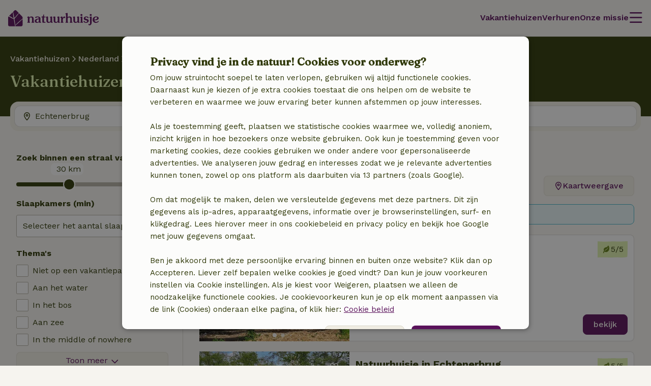

--- FILE ---
content_type: text/html; charset=UTF-8
request_url: https://www.natuurhuisje.nl/plaatsen/echtenerbrug
body_size: 68645
content:
<!DOCTYPE html>

<html lang="nl" data-language="nl" data-locale="nl_NL" data-icu-locale="nl-NL" data-env="prod" data-deployment-env="prod">
<head>
        
        

<meta name="logged_in" content="false"/>
<meta name="content_group" content="house-overview-place"/>
<meta name="site_section" content="other"/>
<meta name="user_type" content="unregistered" />
<meta name="currency" content="EUR" />


                            <script type='text/javascript'>var _conv_page_type="house-overview";</script>
                <script src="https://cdn-4.convertexperiments.com/js/10041649-10042587.js"></script>
    
        <meta charset="utf-8" />
    <meta http-equiv="X-UA-Compatible" content="IE=edge" /><script type="text/javascript">(window.NREUM||(NREUM={})).init={privacy:{cookies_enabled:true},ajax:{deny_list:[]},feature_flags:["experimental.resources","soft_nav"],performance:{capture_marks:false,capture_detail:false,capture_measures:true},distributed_tracing:{enabled:true}};(window.NREUM||(NREUM={})).loader_config={agentID:"538609534",accountID:"4483571",trustKey:"4483571",licenseKey:"NRJS-31ca1f38c342498cea5",applicationID:"537577888",browserID:"538609534"};;/*! For license information please see nr-loader-rum-1.308.0.min.js.LICENSE.txt */
(()=>{var e,t,r={163:(e,t,r)=>{"use strict";r.d(t,{j:()=>E});var n=r(384),i=r(1741);var a=r(2555);r(860).K7.genericEvents;const s="experimental.resources",o="register",c=e=>{if(!e||"string"!=typeof e)return!1;try{document.createDocumentFragment().querySelector(e)}catch{return!1}return!0};var d=r(2614),u=r(944),l=r(8122);const f="[data-nr-mask]",g=e=>(0,l.a)(e,(()=>{const e={feature_flags:[],experimental:{allow_registered_children:!1,resources:!1},mask_selector:"*",block_selector:"[data-nr-block]",mask_input_options:{color:!1,date:!1,"datetime-local":!1,email:!1,month:!1,number:!1,range:!1,search:!1,tel:!1,text:!1,time:!1,url:!1,week:!1,textarea:!1,select:!1,password:!0}};return{ajax:{deny_list:void 0,block_internal:!0,enabled:!0,autoStart:!0},api:{get allow_registered_children(){return e.feature_flags.includes(o)||e.experimental.allow_registered_children},set allow_registered_children(t){e.experimental.allow_registered_children=t},duplicate_registered_data:!1},browser_consent_mode:{enabled:!1},distributed_tracing:{enabled:void 0,exclude_newrelic_header:void 0,cors_use_newrelic_header:void 0,cors_use_tracecontext_headers:void 0,allowed_origins:void 0},get feature_flags(){return e.feature_flags},set feature_flags(t){e.feature_flags=t},generic_events:{enabled:!0,autoStart:!0},harvest:{interval:30},jserrors:{enabled:!0,autoStart:!0},logging:{enabled:!0,autoStart:!0},metrics:{enabled:!0,autoStart:!0},obfuscate:void 0,page_action:{enabled:!0},page_view_event:{enabled:!0,autoStart:!0},page_view_timing:{enabled:!0,autoStart:!0},performance:{capture_marks:!1,capture_measures:!1,capture_detail:!0,resources:{get enabled(){return e.feature_flags.includes(s)||e.experimental.resources},set enabled(t){e.experimental.resources=t},asset_types:[],first_party_domains:[],ignore_newrelic:!0}},privacy:{cookies_enabled:!0},proxy:{assets:void 0,beacon:void 0},session:{expiresMs:d.wk,inactiveMs:d.BB},session_replay:{autoStart:!0,enabled:!1,preload:!1,sampling_rate:10,error_sampling_rate:100,collect_fonts:!1,inline_images:!1,fix_stylesheets:!0,mask_all_inputs:!0,get mask_text_selector(){return e.mask_selector},set mask_text_selector(t){c(t)?e.mask_selector="".concat(t,",").concat(f):""===t||null===t?e.mask_selector=f:(0,u.R)(5,t)},get block_class(){return"nr-block"},get ignore_class(){return"nr-ignore"},get mask_text_class(){return"nr-mask"},get block_selector(){return e.block_selector},set block_selector(t){c(t)?e.block_selector+=",".concat(t):""!==t&&(0,u.R)(6,t)},get mask_input_options(){return e.mask_input_options},set mask_input_options(t){t&&"object"==typeof t?e.mask_input_options={...t,password:!0}:(0,u.R)(7,t)}},session_trace:{enabled:!0,autoStart:!0},soft_navigations:{enabled:!0,autoStart:!0},spa:{enabled:!0,autoStart:!0},ssl:void 0,user_actions:{enabled:!0,elementAttributes:["id","className","tagName","type"]}}})());var p=r(6154),m=r(9324);let h=0;const v={buildEnv:m.F3,distMethod:m.Xs,version:m.xv,originTime:p.WN},b={consented:!1},y={appMetadata:{},get consented(){return this.session?.state?.consent||b.consented},set consented(e){b.consented=e},customTransaction:void 0,denyList:void 0,disabled:!1,harvester:void 0,isolatedBacklog:!1,isRecording:!1,loaderType:void 0,maxBytes:3e4,obfuscator:void 0,onerror:void 0,ptid:void 0,releaseIds:{},session:void 0,timeKeeper:void 0,registeredEntities:[],jsAttributesMetadata:{bytes:0},get harvestCount(){return++h}},_=e=>{const t=(0,l.a)(e,y),r=Object.keys(v).reduce((e,t)=>(e[t]={value:v[t],writable:!1,configurable:!0,enumerable:!0},e),{});return Object.defineProperties(t,r)};var w=r(5701);const x=e=>{const t=e.startsWith("http");e+="/",r.p=t?e:"https://"+e};var R=r(7836),k=r(3241);const A={accountID:void 0,trustKey:void 0,agentID:void 0,licenseKey:void 0,applicationID:void 0,xpid:void 0},S=e=>(0,l.a)(e,A),T=new Set;function E(e,t={},r,s){let{init:o,info:c,loader_config:d,runtime:u={},exposed:l=!0}=t;if(!c){const e=(0,n.pV)();o=e.init,c=e.info,d=e.loader_config}e.init=g(o||{}),e.loader_config=S(d||{}),c.jsAttributes??={},p.bv&&(c.jsAttributes.isWorker=!0),e.info=(0,a.D)(c);const f=e.init,m=[c.beacon,c.errorBeacon];T.has(e.agentIdentifier)||(f.proxy.assets&&(x(f.proxy.assets),m.push(f.proxy.assets)),f.proxy.beacon&&m.push(f.proxy.beacon),e.beacons=[...m],function(e){const t=(0,n.pV)();Object.getOwnPropertyNames(i.W.prototype).forEach(r=>{const n=i.W.prototype[r];if("function"!=typeof n||"constructor"===n)return;let a=t[r];e[r]&&!1!==e.exposed&&"micro-agent"!==e.runtime?.loaderType&&(t[r]=(...t)=>{const n=e[r](...t);return a?a(...t):n})})}(e),(0,n.US)("activatedFeatures",w.B)),u.denyList=[...f.ajax.deny_list||[],...f.ajax.block_internal?m:[]],u.ptid=e.agentIdentifier,u.loaderType=r,e.runtime=_(u),T.has(e.agentIdentifier)||(e.ee=R.ee.get(e.agentIdentifier),e.exposed=l,(0,k.W)({agentIdentifier:e.agentIdentifier,drained:!!w.B?.[e.agentIdentifier],type:"lifecycle",name:"initialize",feature:void 0,data:e.config})),T.add(e.agentIdentifier)}},384:(e,t,r)=>{"use strict";r.d(t,{NT:()=>s,US:()=>u,Zm:()=>o,bQ:()=>d,dV:()=>c,pV:()=>l});var n=r(6154),i=r(1863),a=r(1910);const s={beacon:"bam.nr-data.net",errorBeacon:"bam.nr-data.net"};function o(){return n.gm.NREUM||(n.gm.NREUM={}),void 0===n.gm.newrelic&&(n.gm.newrelic=n.gm.NREUM),n.gm.NREUM}function c(){let e=o();return e.o||(e.o={ST:n.gm.setTimeout,SI:n.gm.setImmediate||n.gm.setInterval,CT:n.gm.clearTimeout,XHR:n.gm.XMLHttpRequest,REQ:n.gm.Request,EV:n.gm.Event,PR:n.gm.Promise,MO:n.gm.MutationObserver,FETCH:n.gm.fetch,WS:n.gm.WebSocket},(0,a.i)(...Object.values(e.o))),e}function d(e,t){let r=o();r.initializedAgents??={},t.initializedAt={ms:(0,i.t)(),date:new Date},r.initializedAgents[e]=t}function u(e,t){o()[e]=t}function l(){return function(){let e=o();const t=e.info||{};e.info={beacon:s.beacon,errorBeacon:s.errorBeacon,...t}}(),function(){let e=o();const t=e.init||{};e.init={...t}}(),c(),function(){let e=o();const t=e.loader_config||{};e.loader_config={...t}}(),o()}},782:(e,t,r)=>{"use strict";r.d(t,{T:()=>n});const n=r(860).K7.pageViewTiming},860:(e,t,r)=>{"use strict";r.d(t,{$J:()=>u,K7:()=>c,P3:()=>d,XX:()=>i,Yy:()=>o,df:()=>a,qY:()=>n,v4:()=>s});const n="events",i="jserrors",a="browser/blobs",s="rum",o="browser/logs",c={ajax:"ajax",genericEvents:"generic_events",jserrors:i,logging:"logging",metrics:"metrics",pageAction:"page_action",pageViewEvent:"page_view_event",pageViewTiming:"page_view_timing",sessionReplay:"session_replay",sessionTrace:"session_trace",softNav:"soft_navigations",spa:"spa"},d={[c.pageViewEvent]:1,[c.pageViewTiming]:2,[c.metrics]:3,[c.jserrors]:4,[c.spa]:5,[c.ajax]:6,[c.sessionTrace]:7,[c.softNav]:8,[c.sessionReplay]:9,[c.logging]:10,[c.genericEvents]:11},u={[c.pageViewEvent]:s,[c.pageViewTiming]:n,[c.ajax]:n,[c.spa]:n,[c.softNav]:n,[c.metrics]:i,[c.jserrors]:i,[c.sessionTrace]:a,[c.sessionReplay]:a,[c.logging]:o,[c.genericEvents]:"ins"}},944:(e,t,r)=>{"use strict";r.d(t,{R:()=>i});var n=r(3241);function i(e,t){"function"==typeof console.debug&&(console.debug("New Relic Warning: https://github.com/newrelic/newrelic-browser-agent/blob/main/docs/warning-codes.md#".concat(e),t),(0,n.W)({agentIdentifier:null,drained:null,type:"data",name:"warn",feature:"warn",data:{code:e,secondary:t}}))}},1687:(e,t,r)=>{"use strict";r.d(t,{Ak:()=>d,Ze:()=>f,x3:()=>u});var n=r(3241),i=r(7836),a=r(3606),s=r(860),o=r(2646);const c={};function d(e,t){const r={staged:!1,priority:s.P3[t]||0};l(e),c[e].get(t)||c[e].set(t,r)}function u(e,t){e&&c[e]&&(c[e].get(t)&&c[e].delete(t),p(e,t,!1),c[e].size&&g(e))}function l(e){if(!e)throw new Error("agentIdentifier required");c[e]||(c[e]=new Map)}function f(e="",t="feature",r=!1){if(l(e),!e||!c[e].get(t)||r)return p(e,t);c[e].get(t).staged=!0,g(e)}function g(e){const t=Array.from(c[e]);t.every(([e,t])=>t.staged)&&(t.sort((e,t)=>e[1].priority-t[1].priority),t.forEach(([t])=>{c[e].delete(t),p(e,t)}))}function p(e,t,r=!0){const s=e?i.ee.get(e):i.ee,c=a.i.handlers;if(!s.aborted&&s.backlog&&c){if((0,n.W)({agentIdentifier:e,type:"lifecycle",name:"drain",feature:t}),r){const e=s.backlog[t],r=c[t];if(r){for(let t=0;e&&t<e.length;++t)m(e[t],r);Object.entries(r).forEach(([e,t])=>{Object.values(t||{}).forEach(t=>{t[0]?.on&&t[0]?.context()instanceof o.y&&t[0].on(e,t[1])})})}}s.isolatedBacklog||delete c[t],s.backlog[t]=null,s.emit("drain-"+t,[])}}function m(e,t){var r=e[1];Object.values(t[r]||{}).forEach(t=>{var r=e[0];if(t[0]===r){var n=t[1],i=e[3],a=e[2];n.apply(i,a)}})}},1738:(e,t,r)=>{"use strict";r.d(t,{U:()=>g,Y:()=>f});var n=r(3241),i=r(9908),a=r(1863),s=r(944),o=r(5701),c=r(3969),d=r(8362),u=r(860),l=r(4261);function f(e,t,r,a){const f=a||r;!f||f[e]&&f[e]!==d.d.prototype[e]||(f[e]=function(){(0,i.p)(c.xV,["API/"+e+"/called"],void 0,u.K7.metrics,r.ee),(0,n.W)({agentIdentifier:r.agentIdentifier,drained:!!o.B?.[r.agentIdentifier],type:"data",name:"api",feature:l.Pl+e,data:{}});try{return t.apply(this,arguments)}catch(e){(0,s.R)(23,e)}})}function g(e,t,r,n,s){const o=e.info;null===r?delete o.jsAttributes[t]:o.jsAttributes[t]=r,(s||null===r)&&(0,i.p)(l.Pl+n,[(0,a.t)(),t,r],void 0,"session",e.ee)}},1741:(e,t,r)=>{"use strict";r.d(t,{W:()=>a});var n=r(944),i=r(4261);class a{#e(e,...t){if(this[e]!==a.prototype[e])return this[e](...t);(0,n.R)(35,e)}addPageAction(e,t){return this.#e(i.hG,e,t)}register(e){return this.#e(i.eY,e)}recordCustomEvent(e,t){return this.#e(i.fF,e,t)}setPageViewName(e,t){return this.#e(i.Fw,e,t)}setCustomAttribute(e,t,r){return this.#e(i.cD,e,t,r)}noticeError(e,t){return this.#e(i.o5,e,t)}setUserId(e,t=!1){return this.#e(i.Dl,e,t)}setApplicationVersion(e){return this.#e(i.nb,e)}setErrorHandler(e){return this.#e(i.bt,e)}addRelease(e,t){return this.#e(i.k6,e,t)}log(e,t){return this.#e(i.$9,e,t)}start(){return this.#e(i.d3)}finished(e){return this.#e(i.BL,e)}recordReplay(){return this.#e(i.CH)}pauseReplay(){return this.#e(i.Tb)}addToTrace(e){return this.#e(i.U2,e)}setCurrentRouteName(e){return this.#e(i.PA,e)}interaction(e){return this.#e(i.dT,e)}wrapLogger(e,t,r){return this.#e(i.Wb,e,t,r)}measure(e,t){return this.#e(i.V1,e,t)}consent(e){return this.#e(i.Pv,e)}}},1863:(e,t,r)=>{"use strict";function n(){return Math.floor(performance.now())}r.d(t,{t:()=>n})},1910:(e,t,r)=>{"use strict";r.d(t,{i:()=>a});var n=r(944);const i=new Map;function a(...e){return e.every(e=>{if(i.has(e))return i.get(e);const t="function"==typeof e?e.toString():"",r=t.includes("[native code]"),a=t.includes("nrWrapper");return r||a||(0,n.R)(64,e?.name||t),i.set(e,r),r})}},2555:(e,t,r)=>{"use strict";r.d(t,{D:()=>o,f:()=>s});var n=r(384),i=r(8122);const a={beacon:n.NT.beacon,errorBeacon:n.NT.errorBeacon,licenseKey:void 0,applicationID:void 0,sa:void 0,queueTime:void 0,applicationTime:void 0,ttGuid:void 0,user:void 0,account:void 0,product:void 0,extra:void 0,jsAttributes:{},userAttributes:void 0,atts:void 0,transactionName:void 0,tNamePlain:void 0};function s(e){try{return!!e.licenseKey&&!!e.errorBeacon&&!!e.applicationID}catch(e){return!1}}const o=e=>(0,i.a)(e,a)},2614:(e,t,r)=>{"use strict";r.d(t,{BB:()=>s,H3:()=>n,g:()=>d,iL:()=>c,tS:()=>o,uh:()=>i,wk:()=>a});const n="NRBA",i="SESSION",a=144e5,s=18e5,o={STARTED:"session-started",PAUSE:"session-pause",RESET:"session-reset",RESUME:"session-resume",UPDATE:"session-update"},c={SAME_TAB:"same-tab",CROSS_TAB:"cross-tab"},d={OFF:0,FULL:1,ERROR:2}},2646:(e,t,r)=>{"use strict";r.d(t,{y:()=>n});class n{constructor(e){this.contextId=e}}},2843:(e,t,r)=>{"use strict";r.d(t,{G:()=>a,u:()=>i});var n=r(3878);function i(e,t=!1,r,i){(0,n.DD)("visibilitychange",function(){if(t)return void("hidden"===document.visibilityState&&e());e(document.visibilityState)},r,i)}function a(e,t,r){(0,n.sp)("pagehide",e,t,r)}},3241:(e,t,r)=>{"use strict";r.d(t,{W:()=>a});var n=r(6154);const i="newrelic";function a(e={}){try{n.gm.dispatchEvent(new CustomEvent(i,{detail:e}))}catch(e){}}},3606:(e,t,r)=>{"use strict";r.d(t,{i:()=>a});var n=r(9908);a.on=s;var i=a.handlers={};function a(e,t,r,a){s(a||n.d,i,e,t,r)}function s(e,t,r,i,a){a||(a="feature"),e||(e=n.d);var s=t[a]=t[a]||{};(s[r]=s[r]||[]).push([e,i])}},3878:(e,t,r)=>{"use strict";function n(e,t){return{capture:e,passive:!1,signal:t}}function i(e,t,r=!1,i){window.addEventListener(e,t,n(r,i))}function a(e,t,r=!1,i){document.addEventListener(e,t,n(r,i))}r.d(t,{DD:()=>a,jT:()=>n,sp:()=>i})},3969:(e,t,r)=>{"use strict";r.d(t,{TZ:()=>n,XG:()=>o,rs:()=>i,xV:()=>s,z_:()=>a});const n=r(860).K7.metrics,i="sm",a="cm",s="storeSupportabilityMetrics",o="storeEventMetrics"},4234:(e,t,r)=>{"use strict";r.d(t,{W:()=>a});var n=r(7836),i=r(1687);class a{constructor(e,t){this.agentIdentifier=e,this.ee=n.ee.get(e),this.featureName=t,this.blocked=!1}deregisterDrain(){(0,i.x3)(this.agentIdentifier,this.featureName)}}},4261:(e,t,r)=>{"use strict";r.d(t,{$9:()=>d,BL:()=>o,CH:()=>g,Dl:()=>_,Fw:()=>y,PA:()=>h,Pl:()=>n,Pv:()=>k,Tb:()=>l,U2:()=>a,V1:()=>R,Wb:()=>x,bt:()=>b,cD:()=>v,d3:()=>w,dT:()=>c,eY:()=>p,fF:()=>f,hG:()=>i,k6:()=>s,nb:()=>m,o5:()=>u});const n="api-",i="addPageAction",a="addToTrace",s="addRelease",o="finished",c="interaction",d="log",u="noticeError",l="pauseReplay",f="recordCustomEvent",g="recordReplay",p="register",m="setApplicationVersion",h="setCurrentRouteName",v="setCustomAttribute",b="setErrorHandler",y="setPageViewName",_="setUserId",w="start",x="wrapLogger",R="measure",k="consent"},5289:(e,t,r)=>{"use strict";r.d(t,{GG:()=>s,Qr:()=>c,sB:()=>o});var n=r(3878),i=r(6389);function a(){return"undefined"==typeof document||"complete"===document.readyState}function s(e,t){if(a())return e();const r=(0,i.J)(e),s=setInterval(()=>{a()&&(clearInterval(s),r())},500);(0,n.sp)("load",r,t)}function o(e){if(a())return e();(0,n.DD)("DOMContentLoaded",e)}function c(e){if(a())return e();(0,n.sp)("popstate",e)}},5607:(e,t,r)=>{"use strict";r.d(t,{W:()=>n});const n=(0,r(9566).bz)()},5701:(e,t,r)=>{"use strict";r.d(t,{B:()=>a,t:()=>s});var n=r(3241);const i=new Set,a={};function s(e,t){const r=t.agentIdentifier;a[r]??={},e&&"object"==typeof e&&(i.has(r)||(t.ee.emit("rumresp",[e]),a[r]=e,i.add(r),(0,n.W)({agentIdentifier:r,loaded:!0,drained:!0,type:"lifecycle",name:"load",feature:void 0,data:e})))}},6154:(e,t,r)=>{"use strict";r.d(t,{OF:()=>c,RI:()=>i,WN:()=>u,bv:()=>a,eN:()=>l,gm:()=>s,mw:()=>o,sb:()=>d});var n=r(1863);const i="undefined"!=typeof window&&!!window.document,a="undefined"!=typeof WorkerGlobalScope&&("undefined"!=typeof self&&self instanceof WorkerGlobalScope&&self.navigator instanceof WorkerNavigator||"undefined"!=typeof globalThis&&globalThis instanceof WorkerGlobalScope&&globalThis.navigator instanceof WorkerNavigator),s=i?window:"undefined"!=typeof WorkerGlobalScope&&("undefined"!=typeof self&&self instanceof WorkerGlobalScope&&self||"undefined"!=typeof globalThis&&globalThis instanceof WorkerGlobalScope&&globalThis),o=Boolean("hidden"===s?.document?.visibilityState),c=/iPad|iPhone|iPod/.test(s.navigator?.userAgent),d=c&&"undefined"==typeof SharedWorker,u=((()=>{const e=s.navigator?.userAgent?.match(/Firefox[/\s](\d+\.\d+)/);Array.isArray(e)&&e.length>=2&&e[1]})(),Date.now()-(0,n.t)()),l=()=>"undefined"!=typeof PerformanceNavigationTiming&&s?.performance?.getEntriesByType("navigation")?.[0]?.responseStart},6389:(e,t,r)=>{"use strict";function n(e,t=500,r={}){const n=r?.leading||!1;let i;return(...r)=>{n&&void 0===i&&(e.apply(this,r),i=setTimeout(()=>{i=clearTimeout(i)},t)),n||(clearTimeout(i),i=setTimeout(()=>{e.apply(this,r)},t))}}function i(e){let t=!1;return(...r)=>{t||(t=!0,e.apply(this,r))}}r.d(t,{J:()=>i,s:()=>n})},6630:(e,t,r)=>{"use strict";r.d(t,{T:()=>n});const n=r(860).K7.pageViewEvent},7699:(e,t,r)=>{"use strict";r.d(t,{It:()=>a,KC:()=>o,No:()=>i,qh:()=>s});var n=r(860);const i=16e3,a=1e6,s="SESSION_ERROR",o={[n.K7.logging]:!0,[n.K7.genericEvents]:!1,[n.K7.jserrors]:!1,[n.K7.ajax]:!1}},7836:(e,t,r)=>{"use strict";r.d(t,{P:()=>o,ee:()=>c});var n=r(384),i=r(8990),a=r(2646),s=r(5607);const o="nr@context:".concat(s.W),c=function e(t,r){var n={},s={},u={},l=!1;try{l=16===r.length&&d.initializedAgents?.[r]?.runtime.isolatedBacklog}catch(e){}var f={on:p,addEventListener:p,removeEventListener:function(e,t){var r=n[e];if(!r)return;for(var i=0;i<r.length;i++)r[i]===t&&r.splice(i,1)},emit:function(e,r,n,i,a){!1!==a&&(a=!0);if(c.aborted&&!i)return;t&&a&&t.emit(e,r,n);var o=g(n);m(e).forEach(e=>{e.apply(o,r)});var d=v()[s[e]];d&&d.push([f,e,r,o]);return o},get:h,listeners:m,context:g,buffer:function(e,t){const r=v();if(t=t||"feature",f.aborted)return;Object.entries(e||{}).forEach(([e,n])=>{s[n]=t,t in r||(r[t]=[])})},abort:function(){f._aborted=!0,Object.keys(f.backlog).forEach(e=>{delete f.backlog[e]})},isBuffering:function(e){return!!v()[s[e]]},debugId:r,backlog:l?{}:t&&"object"==typeof t.backlog?t.backlog:{},isolatedBacklog:l};return Object.defineProperty(f,"aborted",{get:()=>{let e=f._aborted||!1;return e||(t&&(e=t.aborted),e)}}),f;function g(e){return e&&e instanceof a.y?e:e?(0,i.I)(e,o,()=>new a.y(o)):new a.y(o)}function p(e,t){n[e]=m(e).concat(t)}function m(e){return n[e]||[]}function h(t){return u[t]=u[t]||e(f,t)}function v(){return f.backlog}}(void 0,"globalEE"),d=(0,n.Zm)();d.ee||(d.ee=c)},8122:(e,t,r)=>{"use strict";r.d(t,{a:()=>i});var n=r(944);function i(e,t){try{if(!e||"object"!=typeof e)return(0,n.R)(3);if(!t||"object"!=typeof t)return(0,n.R)(4);const r=Object.create(Object.getPrototypeOf(t),Object.getOwnPropertyDescriptors(t)),a=0===Object.keys(r).length?e:r;for(let s in a)if(void 0!==e[s])try{if(null===e[s]){r[s]=null;continue}Array.isArray(e[s])&&Array.isArray(t[s])?r[s]=Array.from(new Set([...e[s],...t[s]])):"object"==typeof e[s]&&"object"==typeof t[s]?r[s]=i(e[s],t[s]):r[s]=e[s]}catch(e){r[s]||(0,n.R)(1,e)}return r}catch(e){(0,n.R)(2,e)}}},8362:(e,t,r)=>{"use strict";r.d(t,{d:()=>a});var n=r(9566),i=r(1741);class a extends i.W{agentIdentifier=(0,n.LA)(16)}},8374:(e,t,r)=>{r.nc=(()=>{try{return document?.currentScript?.nonce}catch(e){}return""})()},8990:(e,t,r)=>{"use strict";r.d(t,{I:()=>i});var n=Object.prototype.hasOwnProperty;function i(e,t,r){if(n.call(e,t))return e[t];var i=r();if(Object.defineProperty&&Object.keys)try{return Object.defineProperty(e,t,{value:i,writable:!0,enumerable:!1}),i}catch(e){}return e[t]=i,i}},9324:(e,t,r)=>{"use strict";r.d(t,{F3:()=>i,Xs:()=>a,xv:()=>n});const n="1.308.0",i="PROD",a="CDN"},9566:(e,t,r)=>{"use strict";r.d(t,{LA:()=>o,bz:()=>s});var n=r(6154);const i="xxxxxxxx-xxxx-4xxx-yxxx-xxxxxxxxxxxx";function a(e,t){return e?15&e[t]:16*Math.random()|0}function s(){const e=n.gm?.crypto||n.gm?.msCrypto;let t,r=0;return e&&e.getRandomValues&&(t=e.getRandomValues(new Uint8Array(30))),i.split("").map(e=>"x"===e?a(t,r++).toString(16):"y"===e?(3&a()|8).toString(16):e).join("")}function o(e){const t=n.gm?.crypto||n.gm?.msCrypto;let r,i=0;t&&t.getRandomValues&&(r=t.getRandomValues(new Uint8Array(e)));const s=[];for(var o=0;o<e;o++)s.push(a(r,i++).toString(16));return s.join("")}},9908:(e,t,r)=>{"use strict";r.d(t,{d:()=>n,p:()=>i});var n=r(7836).ee.get("handle");function i(e,t,r,i,a){a?(a.buffer([e],i),a.emit(e,t,r)):(n.buffer([e],i),n.emit(e,t,r))}}},n={};function i(e){var t=n[e];if(void 0!==t)return t.exports;var a=n[e]={exports:{}};return r[e](a,a.exports,i),a.exports}i.m=r,i.d=(e,t)=>{for(var r in t)i.o(t,r)&&!i.o(e,r)&&Object.defineProperty(e,r,{enumerable:!0,get:t[r]})},i.f={},i.e=e=>Promise.all(Object.keys(i.f).reduce((t,r)=>(i.f[r](e,t),t),[])),i.u=e=>"nr-rum-1.308.0.min.js",i.o=(e,t)=>Object.prototype.hasOwnProperty.call(e,t),e={},t="NRBA-1.308.0.PROD:",i.l=(r,n,a,s)=>{if(e[r])e[r].push(n);else{var o,c;if(void 0!==a)for(var d=document.getElementsByTagName("script"),u=0;u<d.length;u++){var l=d[u];if(l.getAttribute("src")==r||l.getAttribute("data-webpack")==t+a){o=l;break}}if(!o){c=!0;var f={296:"sha512-+MIMDsOcckGXa1EdWHqFNv7P+JUkd5kQwCBr3KE6uCvnsBNUrdSt4a/3/L4j4TxtnaMNjHpza2/erNQbpacJQA=="};(o=document.createElement("script")).charset="utf-8",i.nc&&o.setAttribute("nonce",i.nc),o.setAttribute("data-webpack",t+a),o.src=r,0!==o.src.indexOf(window.location.origin+"/")&&(o.crossOrigin="anonymous"),f[s]&&(o.integrity=f[s])}e[r]=[n];var g=(t,n)=>{o.onerror=o.onload=null,clearTimeout(p);var i=e[r];if(delete e[r],o.parentNode&&o.parentNode.removeChild(o),i&&i.forEach(e=>e(n)),t)return t(n)},p=setTimeout(g.bind(null,void 0,{type:"timeout",target:o}),12e4);o.onerror=g.bind(null,o.onerror),o.onload=g.bind(null,o.onload),c&&document.head.appendChild(o)}},i.r=e=>{"undefined"!=typeof Symbol&&Symbol.toStringTag&&Object.defineProperty(e,Symbol.toStringTag,{value:"Module"}),Object.defineProperty(e,"__esModule",{value:!0})},i.p="https://js-agent.newrelic.com/",(()=>{var e={374:0,840:0};i.f.j=(t,r)=>{var n=i.o(e,t)?e[t]:void 0;if(0!==n)if(n)r.push(n[2]);else{var a=new Promise((r,i)=>n=e[t]=[r,i]);r.push(n[2]=a);var s=i.p+i.u(t),o=new Error;i.l(s,r=>{if(i.o(e,t)&&(0!==(n=e[t])&&(e[t]=void 0),n)){var a=r&&("load"===r.type?"missing":r.type),s=r&&r.target&&r.target.src;o.message="Loading chunk "+t+" failed: ("+a+": "+s+")",o.name="ChunkLoadError",o.type=a,o.request=s,n[1](o)}},"chunk-"+t,t)}};var t=(t,r)=>{var n,a,[s,o,c]=r,d=0;if(s.some(t=>0!==e[t])){for(n in o)i.o(o,n)&&(i.m[n]=o[n]);if(c)c(i)}for(t&&t(r);d<s.length;d++)a=s[d],i.o(e,a)&&e[a]&&e[a][0](),e[a]=0},r=self["webpackChunk:NRBA-1.308.0.PROD"]=self["webpackChunk:NRBA-1.308.0.PROD"]||[];r.forEach(t.bind(null,0)),r.push=t.bind(null,r.push.bind(r))})(),(()=>{"use strict";i(8374);var e=i(8362),t=i(860);const r=Object.values(t.K7);var n=i(163);var a=i(9908),s=i(1863),o=i(4261),c=i(1738);var d=i(1687),u=i(4234),l=i(5289),f=i(6154),g=i(944),p=i(384);const m=e=>f.RI&&!0===e?.privacy.cookies_enabled;function h(e){return!!(0,p.dV)().o.MO&&m(e)&&!0===e?.session_trace.enabled}var v=i(6389),b=i(7699);class y extends u.W{constructor(e,t){super(e.agentIdentifier,t),this.agentRef=e,this.abortHandler=void 0,this.featAggregate=void 0,this.loadedSuccessfully=void 0,this.onAggregateImported=new Promise(e=>{this.loadedSuccessfully=e}),this.deferred=Promise.resolve(),!1===e.init[this.featureName].autoStart?this.deferred=new Promise((t,r)=>{this.ee.on("manual-start-all",(0,v.J)(()=>{(0,d.Ak)(e.agentIdentifier,this.featureName),t()}))}):(0,d.Ak)(e.agentIdentifier,t)}importAggregator(e,t,r={}){if(this.featAggregate)return;const n=async()=>{let n;await this.deferred;try{if(m(e.init)){const{setupAgentSession:t}=await i.e(296).then(i.bind(i,3305));n=t(e)}}catch(e){(0,g.R)(20,e),this.ee.emit("internal-error",[e]),(0,a.p)(b.qh,[e],void 0,this.featureName,this.ee)}try{if(!this.#t(this.featureName,n,e.init))return(0,d.Ze)(this.agentIdentifier,this.featureName),void this.loadedSuccessfully(!1);const{Aggregate:i}=await t();this.featAggregate=new i(e,r),e.runtime.harvester.initializedAggregates.push(this.featAggregate),this.loadedSuccessfully(!0)}catch(e){(0,g.R)(34,e),this.abortHandler?.(),(0,d.Ze)(this.agentIdentifier,this.featureName,!0),this.loadedSuccessfully(!1),this.ee&&this.ee.abort()}};f.RI?(0,l.GG)(()=>n(),!0):n()}#t(e,r,n){if(this.blocked)return!1;switch(e){case t.K7.sessionReplay:return h(n)&&!!r;case t.K7.sessionTrace:return!!r;default:return!0}}}var _=i(6630),w=i(2614),x=i(3241);class R extends y{static featureName=_.T;constructor(e){var t;super(e,_.T),this.setupInspectionEvents(e.agentIdentifier),t=e,(0,c.Y)(o.Fw,function(e,r){"string"==typeof e&&("/"!==e.charAt(0)&&(e="/"+e),t.runtime.customTransaction=(r||"http://custom.transaction")+e,(0,a.p)(o.Pl+o.Fw,[(0,s.t)()],void 0,void 0,t.ee))},t),this.importAggregator(e,()=>i.e(296).then(i.bind(i,3943)))}setupInspectionEvents(e){const t=(t,r)=>{t&&(0,x.W)({agentIdentifier:e,timeStamp:t.timeStamp,loaded:"complete"===t.target.readyState,type:"window",name:r,data:t.target.location+""})};(0,l.sB)(e=>{t(e,"DOMContentLoaded")}),(0,l.GG)(e=>{t(e,"load")}),(0,l.Qr)(e=>{t(e,"navigate")}),this.ee.on(w.tS.UPDATE,(t,r)=>{(0,x.W)({agentIdentifier:e,type:"lifecycle",name:"session",data:r})})}}class k extends e.d{constructor(e){var t;(super(),f.gm)?(this.features={},(0,p.bQ)(this.agentIdentifier,this),this.desiredFeatures=new Set(e.features||[]),this.desiredFeatures.add(R),(0,n.j)(this,e,e.loaderType||"agent"),t=this,(0,c.Y)(o.cD,function(e,r,n=!1){if("string"==typeof e){if(["string","number","boolean"].includes(typeof r)||null===r)return(0,c.U)(t,e,r,o.cD,n);(0,g.R)(40,typeof r)}else(0,g.R)(39,typeof e)},t),function(e){(0,c.Y)(o.Dl,function(t,r=!1){if("string"!=typeof t&&null!==t)return void(0,g.R)(41,typeof t);const n=e.info.jsAttributes["enduser.id"];r&&null!=n&&n!==t?(0,a.p)(o.Pl+"setUserIdAndResetSession",[t],void 0,"session",e.ee):(0,c.U)(e,"enduser.id",t,o.Dl,!0)},e)}(this),function(e){(0,c.Y)(o.nb,function(t){if("string"==typeof t||null===t)return(0,c.U)(e,"application.version",t,o.nb,!1);(0,g.R)(42,typeof t)},e)}(this),function(e){(0,c.Y)(o.d3,function(){e.ee.emit("manual-start-all")},e)}(this),function(e){(0,c.Y)(o.Pv,function(t=!0){if("boolean"==typeof t){if((0,a.p)(o.Pl+o.Pv,[t],void 0,"session",e.ee),e.runtime.consented=t,t){const t=e.features.page_view_event;t.onAggregateImported.then(e=>{const r=t.featAggregate;e&&!r.sentRum&&r.sendRum()})}}else(0,g.R)(65,typeof t)},e)}(this),this.run()):(0,g.R)(21)}get config(){return{info:this.info,init:this.init,loader_config:this.loader_config,runtime:this.runtime}}get api(){return this}run(){try{const e=function(e){const t={};return r.forEach(r=>{t[r]=!!e[r]?.enabled}),t}(this.init),n=[...this.desiredFeatures];n.sort((e,r)=>t.P3[e.featureName]-t.P3[r.featureName]),n.forEach(r=>{if(!e[r.featureName]&&r.featureName!==t.K7.pageViewEvent)return;if(r.featureName===t.K7.spa)return void(0,g.R)(67);const n=function(e){switch(e){case t.K7.ajax:return[t.K7.jserrors];case t.K7.sessionTrace:return[t.K7.ajax,t.K7.pageViewEvent];case t.K7.sessionReplay:return[t.K7.sessionTrace];case t.K7.pageViewTiming:return[t.K7.pageViewEvent];default:return[]}}(r.featureName).filter(e=>!(e in this.features));n.length>0&&(0,g.R)(36,{targetFeature:r.featureName,missingDependencies:n}),this.features[r.featureName]=new r(this)})}catch(e){(0,g.R)(22,e);for(const e in this.features)this.features[e].abortHandler?.();const t=(0,p.Zm)();delete t.initializedAgents[this.agentIdentifier]?.features,delete this.sharedAggregator;return t.ee.get(this.agentIdentifier).abort(),!1}}}var A=i(2843),S=i(782);class T extends y{static featureName=S.T;constructor(e){super(e,S.T),f.RI&&((0,A.u)(()=>(0,a.p)("docHidden",[(0,s.t)()],void 0,S.T,this.ee),!0),(0,A.G)(()=>(0,a.p)("winPagehide",[(0,s.t)()],void 0,S.T,this.ee)),this.importAggregator(e,()=>i.e(296).then(i.bind(i,2117))))}}var E=i(3969);class I extends y{static featureName=E.TZ;constructor(e){super(e,E.TZ),f.RI&&document.addEventListener("securitypolicyviolation",e=>{(0,a.p)(E.xV,["Generic/CSPViolation/Detected"],void 0,this.featureName,this.ee)}),this.importAggregator(e,()=>i.e(296).then(i.bind(i,9623)))}}new k({features:[R,T,I],loaderType:"lite"})})()})();</script>
    <meta name="viewport" content="width=device-width, initial-scale=1.0, interactive-widget=resizes-content">

    <link rel="apple-touch-icon" sizes="180x180" href="/apple-touch-icon.png?v=_a03bbac83daec148508fab6c6912a325">
    <link rel="icon" type="image/x-icon" sizes="32x32" href="/favicon-32x32.png?v=_a03bbac83daec148508fab6c6912a325">
    <link rel="icon" type="image/x-icon" sizes="16x16" href="/favicon-16x16.png?v=_a03bbac83daec148508fab6c6912a325">
    <link rel="manifest" href="/site.nl_NL.webmanifest?v=_a03bbac83daec148508fab6c6912a325">
    <link rel="mask-icon" href="/safari-pinned-tab.svg?v=_a03bbac83daec148508fab6c6912a325" color="#225544">
    <meta name="apple-mobile-web-app-title" content="Natuurhuisje.nl">
    <meta name="application-name" content="Natuurhuisje.nl">
    <meta name="mobile-web-app-capable" value="yes">
    <meta name="msapplication-TileColor" content="#ffffff">
    <meta name="theme-color" content="#f6f4ef">

    <link rel="dns-prefetch" href="https://www.google-analytics.com">
    <link rel="dns-prefetch" href="https://connect.facebook.net">
    <link rel="dns-prefetch" href="https://stats.g.doubleclick.net">
    <link rel="dns-prefetch" href="https://assets.nature.house">

    <link rel="alternate" hreflang="nl" href="https://www.natuurhuisje.nl/plaatsen/echtenerbrug"><link rel="alternate" hreflang="nl-BE" href="https://www.natuurhuisje.be/plaatsen/echtenerbrug"><link rel="alternate" hreflang="en" href="https://www.nature.house/places/echtenerbrug"><link rel="alternate" hreflang="de" href="https://www.naturhaeuschen.de/standorte/echtenerbrug"><link rel="alternate" hreflang="fr" href="https://www.maisonnature.fr/lieu/echtenerbrug"><link rel="alternate" hreflang="fr-BE" href="https://www.maisonnature.be/lieu/echtenerbrug"><link rel="alternate" hreflang="it" href="https://www.casanellanatura.it/posto/echtenerbrug">
    
<script>
    window.dataLayer = window.dataLayer || [];
</script>

    <!-- Google Tag Manager -->
    <script>(function(w, d, s, l, i) {
            let { host } = new URL('https://www.natuurhuisje.nl');
            host = host.replace(/^www\./, '').replace(/^accept\./, '');
            w[l] = w[l] || [];
            w[l].push({ 'gtm.start': new Date().getTime(), event: 'gtm.js' });
            var f = d.getElementsByTagName(s)[0], j = d.createElement(s);
            j.async = true;
            j.src = 'https://' + host + '/metrics/2qlvroykgji.js?' + i;
            f.parentNode.insertBefore(j, f);
        })(window, document, 'script', 'dataLayer', '7=AA5aLC0iXyE%2FLSlTKTUhUB9XVUVISRYYVAQGHwwaAB4cAxQBHEEcGk8ZCBtEQB8THRgOCAo%3D');</script>
    <!-- End Google Tag Manager -->

    <title>Vakantiehuis in Echtenerbrug, Friesland huren | Natuurhuisje.nl</title>

    <meta name="description" content="Vakantiehuis in Echtenerbrug huren? Unieke vakantiewoningen midden in de natuur. Bekijk het aanbod vakantiehuizen in of nabij Echtenerbrug, Friesland!"/>

        
    <link rel="dns-prefetch" href="https://images.nature.house">

            <meta id="data-layer" content="{&quot;country_name&quot;:&quot;Nederland&quot;,&quot;region_name&quot;:&quot;Friesland&quot;,&quot;place_name&quot;:&quot;Echtenerbrug&quot;}">
    
            <script type="application/ld+json">
            {
                "@context": "https://schema.org",
                "@type": "BreadcrumbList",
                "itemListElement":
                [
                                            {
                            "@type": "ListItem",
                            "position": 1,
                            "name": "Vakantiehuizen",
                            "item": "https://www.natuurhuisje.nl/vakantiehuizen"
                        } ,
                                            {
                            "@type": "ListItem",
                            "position": 2,
                            "name": "Nederland",
                            "item": "https://www.natuurhuisje.nl/vakantiehuizen/nederland"
                        } ,
                                            {
                            "@type": "ListItem",
                            "position": 3,
                            "name": "Friesland",
                            "item": "https://www.natuurhuisje.nl/vakantiehuizen/nederland/friesland"
                        } ,
                                            {
                            "@type": "ListItem",
                            "position": 4,
                            "name": "Echtenerbrug",
                            "item": "https://www.natuurhuisje.nl/plaatsen/echtenerbrug"
                        } 
                                    ]
            }
        </script>
    
    
                                    


                    
    
    <meta property="og:type" content="website" />
<meta property="og:site_name" content="Natuurhuisje.nl" />
<meta property="og:title" content="Vakantiehuis in Echtenerbrug, Friesland huren | Natuurhuisje.nl"/><meta property="og:url" content="https://www.natuurhuisje.nl/plaatsen/echtenerbrug" /><meta property="og:description" content="Vakantiehuis in Echtenerbrug huren? Unieke vakantiewoningen midden in de natuur. Bekijk het aanbod vakantiehuizen in of nabij Echtenerbrug, Friesland!"/><meta property="og:image" content="https://nature.house/cdn-cgi/imagedelivery/8Ahqf8RmIwfc0e1N5qGmxg/b50e2d58-baa7-434d-3576-c1e6c8dabd00/rotate=0"/>
<meta name="twitter:card" content="summary_large_image" />
<meta name="twitter:site" content="@natuurhuisje" />
<meta property="twitter:title" content="Vakantiehuis in Echtenerbrug, Friesland huren | Natuurhuisje.nl"/><meta property="twitter:description" content="Vakantiehuis in Echtenerbrug huren? Unieke vakantiewoningen midden in de natuur. Bekijk het aanbod vakantiehuizen in of nabij Echtenerbrug, Friesland!"/><meta property="twitter:image" content="https://nature.house/cdn-cgi/imagedelivery/8Ahqf8RmIwfc0e1N5qGmxg/b50e2d58-baa7-434d-3576-c1e6c8dabd00/rotate=0"/>
    <link rel="canonical" href="https://www.natuurhuisje.nl/plaatsen/echtenerbrug"/>
    
    
                <link rel="stylesheet" href="https://assets.nature.house/build/1091.689a651e.css"><link rel="stylesheet" href="https://assets.nature.house/build/9033.d512c663.css"><link rel="stylesheet" href="https://assets.nature.house/build/4441.d88757a6.css"><link rel="stylesheet" href="https://assets.nature.house/build/app.09cdcbee.css">
    
    <link rel="stylesheet" href="https://assets.nature.house/build/8997.3aae0e3d.css"><link rel="stylesheet" href="https://assets.nature.house/build/search.f5970ce4.css">

    <link rel="preconnect" href="https://assets.nature.house" crossorigin/>
    <link
        rel="preload"
        href="https://assets.nature.house/design-system/v4.54.2/fonts/fraunces/fraunces.woff2"
        as="font"
        type="font/woff2"
        crossorigin="anonymous"
    />

    <link
        rel="preload"
        href="https://assets.nature.house/design-system/v4.54.2/fonts/fraunces/fraunces-italic.woff2"
        as="font"
        type="font/woff2"
        crossorigin="anonymous"
    />

    <link
        rel="preload"
        href="https://assets.nature.house/design-system/v4.54.2/fonts/work-sans/work-sans.woff2"
        as="font"
        type="font/woff2"
        crossorigin="anonymous"
    />

    <link
        rel="preload"
        href="https://assets.nature.house/design-system/v4.54.2/fonts/work-sans/work-sans-italic.woff2"
        as="font"
        type="font/woff2"
        crossorigin="anonymous"
    />

    <link
        rel="preload"
        href="https://assets.nature.house/design-system/v4.54.2/fonts/font-awesome/fa-brands-400.woff2"
        as="font"
        type="font/woff2"
        crossorigin="anonymous"
    />

    <link
        rel="preload"
        href="https://assets.nature.house/design-system/v4.54.2/fonts/font-awesome/fa-light-300.woff2"
        as="font"
        type="font/woff2"
        crossorigin="anonymous"
    />

    <link
        rel="preload"
        href="https://assets.nature.house/design-system/v4.54.2/fonts/font-awesome/fa-regular-400.woff2"
        as="font"
        type="font/woff2"
        crossorigin="anonymous"
    />

    <link
        rel="preload"
        href="https://assets.nature.house/design-system/v4.54.2/fonts/font-awesome/fa-solid-900.woff2"
        as="font"
        type="font/woff2"
        crossorigin="anonymous"
    />

        <script>
        window.queryParams = {"place":"echtenerbrug","limit":20,"language":"nl","radius":30,"geoRadius":{}};
    </script>
</head>

    <body class="footerIsSticky homepage-search-feature">
    <!-- Google Tag Manager (noscript) -->
<noscript><iframe src="https://www.googletagmanager.com/ns.html?id="
                  height="0" width="0" style="display:none;visibility:hidden"></iframe></noscript>
<!-- End Google Tag Manager (noscript) -->


            <header class="nh-header nh-header--website nh-header--no-shadow " data-header-topbar>
    
    
    
    
    
    
    
    
    
    
    
<nh-navigation
        class="nh-navigation">
    <div class="nh-navigation__container">
        <div class="nh-navigation__logo-container">
            <a class="nh-navigation__logo" href="/">
                                    <img
                        is="nh-image"src="https://www.natuurhuisje.nl/images/logos/no_tagline/natuurhuisje.svg?v=_5ef0494a1b3748d7fc78aed551d00b47"alt="Nature House - Let nature wake you up"                    />
                            </a>
        </div>
        <ul class="nh-navigation__menu" >
                            <li class="nh-navigation__menu__item">
                                                                                                                            
<a
    class="nh-nav-option"
    href=/vakantiehuizen>
    <span class="nh-nav-option__label">
                Vakantiehuizen    </span>
</a>
                                    </li>
                            <li class="nh-navigation__menu__item">
                                                                                                                            
<a
    class="nh-nav-option"
    href=/verhuren data-testid="start-renting-out">
    <span class="nh-nav-option__label">
                Verhuren    </span>
</a>
                                    </li>
                            <li class="nh-navigation__menu__item">
                                                                                                                            
<a
    class="nh-nav-option"
    href=/onsconcept>
    <span class="nh-nav-option__label">
                Onze missie    </span>
</a>
                                    </li>
                    </ul>
                                                

<nh-navigation-dropdown class="nh-navigation-dropdown" >
                
<button
    class="nh-nav-option nh-nav-option--dropdown"
     data-testid="dropdown-menu" data-role="dropdown">
    <span class="nh-nav-option__label">
                                                    
        
            <div
            class="nh-icon"style="--icon-size: 1.75rem;"        >
            <span class="nh-icon__menu"></span>
        </div>
    
                    </span>
</button>
        <div class="nh-navigation-dropdown__menu" data-role="content">
        <ul class="nh-navigation-dropdown__menu__list nh-navigation-dropdown__menu__list--mobile">
                                                                        <li data-is-landlord="true" data-logged-in="true">
            

<a class="nh-anchor nh-dropdown-menu__item"href="/landlord/dashboard"><span class="nh-dropdown-menu__item__label">Mijn verhuurder overzicht</span></a>
                    </li>
                                                            <li data-logged-in="true" data-testid="my-account-link">
            

<a class="nh-anchor nh-dropdown-menu__item"href="/account/mijn-overzicht"><span class="nh-dropdown-menu__item__label">Mijn account</span></a>
                    </li>
                                                            <li data-logged-in="true">
            

<a class="nh-anchor nh-dropdown-menu__item"href="/account/mijn-boekingen"><span class="nh-dropdown-menu__item__label">Boekingen</span></a>
                    </li>
                                                            <li data-logged-in="true">
            

<a class="nh-anchor nh-dropdown-menu__item"href="/account/mijn-gegevens"><span class="nh-dropdown-menu__item__label">Mijn profiel</span></a>
                    </li>
                                                            <li data-logged-in="true" data-testid="log-out-menu">
            

<a class="nh-anchor nh-dropdown-menu__item"href="/uitloggen"><span class="nh-dropdown-menu__item__label">Uitloggen</span></a>
                    </li>
                                                            <li data-logged-in="false" data-role="login-link" data-testid="login-link">
            

<a class="nh-anchor nh-dropdown-menu__item"href="/account/inloggen"><span class="nh-dropdown-menu__item__label">Inloggen</span></a>
                    </li>
                                                            <li data-logged-in="false" data-testid="register-link">
            

<a class="nh-anchor nh-dropdown-menu__item"href="/account/registreren"><span class="nh-dropdown-menu__item__label">Registreren</span></a>
                    </li>
    
        </ul>
        <ul class="nh-navigation-dropdown__menu__list nh-navigation-dropdown__menu__list--desktop">
                                                                        <li data-is-landlord="true" data-logged-in="true">
            

<a class="nh-anchor nh-dropdown-menu__item"href="/landlord/dashboard"><span class="nh-dropdown-menu__item__label">Mijn verhuurder overzicht</span></a>
                    </li>
                                                            <li data-logged-in="true" data-testid="my-account-link">
            

<a class="nh-anchor nh-dropdown-menu__item"href="/account/mijn-overzicht"><span class="nh-dropdown-menu__item__label">Mijn account</span></a>
                    </li>
                                                            <li data-logged-in="true">
            

<a class="nh-anchor nh-dropdown-menu__item"href="/account/mijn-boekingen"><span class="nh-dropdown-menu__item__label">Boekingen</span></a>
                    </li>
                                                            <li data-logged-in="true">
            

<a class="nh-anchor nh-dropdown-menu__item"href="/account/mijn-gegevens"><span class="nh-dropdown-menu__item__label">Mijn profiel</span></a>
                    </li>
                                                            <li data-logged-in="true" data-testid="log-out-menu">
            

<a class="nh-anchor nh-dropdown-menu__item"href="/uitloggen"><span class="nh-dropdown-menu__item__label">Uitloggen</span></a>
                    </li>
                                                            <li data-logged-in="false" data-role="login-link" data-testid="login-link">
            

<a class="nh-anchor nh-dropdown-menu__item"href="/account/inloggen"><span class="nh-dropdown-menu__item__label">Inloggen</span></a>
                    </li>
                                                            <li data-logged-in="false" data-testid="register-link">
            

<a class="nh-anchor nh-dropdown-menu__item"href="/account/registreren"><span class="nh-dropdown-menu__item__label">Registreren</span></a>
                    </li>
    
        </ul>
    </div>
</nh-navigation-dropdown>

                                                                    
            
        
        <button
    is="nh-button"
    type="button"
    class="nh-button nh-button--icon nh-button--minimal"variant="minimal" data-role="menu-dialog-button">                                    
        
            <nh-icon-new
            class="nh-icon"
            name="bars_custom"size="1.75"style="--icon-size: 1.75rem;"        ></nh-icon-new>
    </button>

            </div>
</nh-navigation>

                
        
    

<nh-menu-dialog variant="full"
    data-role="menu-dialog">
    <dialog class="nh-dialog">
        <div class="nh-dialog__content" data-role="content">
                        
        

<ul is="nh-navigation-list"
    role="menu">
                
        
                                                            
        <li is="nh-navigation-list-item"
    role="menuitem" tabindex="-1"data-animated="false">
                        
        
        <a
    is="nh-anchor"
    class="nh-navigation-list-item__anchor nh-anchor nh-anchor--icon-right" href="/vakantiehuizen">        <span class="nh-anchor__label">Vakantiehuizen</span></a>

</li>

                    
                                                            
        <li is="nh-navigation-list-item"
    role="menuitem" tabindex="-1" data-testid="start-renting-out"data-animated="false">
                        
        
        <a
    is="nh-anchor"
    class="nh-navigation-list-item__anchor nh-anchor nh-anchor--icon-right" href="/verhuren">        <span class="nh-anchor__label">Verhuren</span></a>

</li>

                    
                                                            
        <li is="nh-navigation-list-item"
    role="menuitem" tabindex="-1"data-animated="false">
                        
        
        <a
    is="nh-anchor"
    class="nh-navigation-list-item__anchor nh-anchor nh-anchor--icon-right" href="/onsconcept">        <span class="nh-anchor__label">Onze missie</span></a>

</li>

                    
                            
        
<li class="nh-navigation-list__line"
    role="separator" tabindex="-1">
                
        
    <span class="nh-line"
    size="large" organic dark/></span>

</li>

            
                                <li is="nh-navigation-list-item"
                role="menuitem"
                tabindex="-1"data-animated="false"                aria-expanded="false" data-is-landlord="true" data-logged-in="true"            >
                                    
        
        <a
    is="nh-anchor"
    class="nh-navigation-list-item__anchor nh-anchor nh-anchor--icon-right" href="#" aria-haspopup="true">                                    
        
            <div
            class="nh-anchor__icon nh-icon"style="--icon-size: 1rem;"        >
            <span class="nh-icon__arrow-right"></span>
        </div>
            <span class="nh-anchor__label">Mijn verhuurder overzicht</span></a>

                            
<ul is="nh-navigation-list"
    role="submenu"
>
    <li
        is="nh-navigation-list-item"
        tabindex="-1"
    >
                            
        
        <a
    is="nh-anchor"
    class="nh-anchor" href="#" data-role="back">                                    
        
            <div
            class="nh-anchor__icon nh-icon"style="--icon-size: 1rem;"        >
            <span class="nh-icon__arrow-left"></span>
        </div>
            <span class="nh-anchor__label">Terug</span></a>

    </li>
                
        
                                                            
        <li is="nh-navigation-list-item"
    role="menuitem" tabindex="-1"data-animated="false">
                        
        
        <a
    is="nh-anchor"
    class="nh-navigation-list-item__anchor nh-anchor nh-anchor--icon-right" href="/landlord/dashboard">        <span class="nh-anchor__label">Verhuurder dashboard</span></a>

</li>

                    
                                                            
        <li is="nh-navigation-list-item"
    role="menuitem" tabindex="-1"data-animated="false">
                        
        
        <a
    is="nh-anchor"
    class="nh-navigation-list-item__anchor nh-anchor nh-anchor--icon-right" href="/landlord/calendar">        <span class="nh-anchor__label">Kalender</span></a>

</li>

                    
                                                            
        <li is="nh-navigation-list-item"
    role="menuitem" tabindex="-1"data-animated="false">
                        
        
        <a
    is="nh-anchor"
    class="nh-navigation-list-item__anchor nh-anchor nh-anchor--icon-right" href="/landlord/bookings">        <span class="nh-anchor__label">Boekingen</span></a>

</li>

                    
                                                            
        <li is="nh-navigation-list-item"
    role="menuitem" tabindex="-1"data-animated="false">
                        
        
        <a
    is="nh-anchor"
    class="nh-navigation-list-item__anchor nh-anchor nh-anchor--icon-right" href="/landlord/chat">        <span class="nh-anchor__label">Berichten</span></a>

</li>

                    
                                                            
        <li is="nh-navigation-list-item"
    role="menuitem" tabindex="-1"data-animated="false">
                        
        
        <a
    is="nh-anchor"
    class="nh-navigation-list-item__anchor nh-anchor nh-anchor--icon-right" href="/landlord/house/overview">        <span class="nh-anchor__label">Mijn natuurhuisjes</span></a>

</li>

                    
                                                            
        <li is="nh-navigation-list-item"
    role="menuitem" tabindex="-1"data-animated="false">
                        
        
        <a
    is="nh-anchor"
    class="nh-navigation-list-item__anchor nh-anchor nh-anchor--icon-right" href="/landlord/discount/overview">        <span class="nh-anchor__label">Promoties</span></a>

</li>

                    
                                                            
        <li is="nh-navigation-list-item"
    role="menuitem" tabindex="-1"data-animated="false">
                        
        
        <a
    is="nh-anchor"
    class="nh-navigation-list-item__anchor nh-anchor nh-anchor--icon-right" href="/landlord/proud">        <span class="nh-anchor__label">Trots</span></a>

</li>

                    
                                                            
        <li is="nh-navigation-list-item"
    role="menuitem" tabindex="-1"data-animated="false">
                        
        
        <a
    is="nh-anchor"
    class="nh-navigation-list-item__anchor nh-anchor nh-anchor--icon-right" href="https://faq-verhuurder.natuurhuisje.nl/" rel="noreferrer noopener" target="_blank">                                    
        
            <div
            class="nh-anchor__icon nh-icon"style="--icon-size: 1rem;"        >
            <span class="nh-icon__external-link"></span>
        </div>
            <span class="nh-anchor__label">FAQ</span></a>

</li>

            
</ul>

            </li>
                    
                                <li is="nh-navigation-list-item"
                role="menuitem"
                tabindex="-1"data-animated="false"                aria-expanded="false" data-logged-in="true"            >
                                    
        
        <a
    is="nh-anchor"
    class="nh-navigation-list-item__anchor nh-anchor nh-anchor--icon-right" href="#" aria-haspopup="true">                                    
        
            <div
            class="nh-anchor__icon nh-icon"style="--icon-size: 1rem;"        >
            <span class="nh-icon__arrow-right"></span>
        </div>
            <span class="nh-anchor__label">Mijn account</span></a>

                            
<ul is="nh-navigation-list"
    role="submenu"
>
    <li
        is="nh-navigation-list-item"
        tabindex="-1"
    >
                            
        
        <a
    is="nh-anchor"
    class="nh-anchor" href="#" data-role="back">                                    
        
            <div
            class="nh-anchor__icon nh-icon"style="--icon-size: 1rem;"        >
            <span class="nh-icon__arrow-left"></span>
        </div>
            <span class="nh-anchor__label">Terug</span></a>

    </li>
                
        
                                                            
        <li is="nh-navigation-list-item"
    role="menuitem" tabindex="-1"data-animated="false">
                        
        
        <a
    is="nh-anchor"
    class="nh-navigation-list-item__anchor nh-anchor nh-anchor--icon-right" href="/account/mijn-overzicht">        <span class="nh-anchor__label">Overzicht</span></a>

</li>

                    
                                                            
        <li is="nh-navigation-list-item"
    role="menuitem" tabindex="-1"data-animated="false">
                        
        
        <a
    is="nh-anchor"
    class="nh-navigation-list-item__anchor nh-anchor nh-anchor--icon-right" href="/chat/overview">        <span class="nh-anchor__label">Berichten</span></a>

</li>

                    
                                                            
        <li is="nh-navigation-list-item"
    role="menuitem" tabindex="-1"data-animated="false">
                        
        
        <a
    is="nh-anchor"
    class="nh-navigation-list-item__anchor nh-anchor nh-anchor--icon-right" href="/favorieten">        <span class="nh-anchor__label">Favorieten</span></a>

</li>

                    
                                                            
        <li is="nh-navigation-list-item"
    role="menuitem" tabindex="-1"data-animated="false">
                        
        
        <a
    is="nh-anchor"
    class="nh-navigation-list-item__anchor nh-anchor nh-anchor--icon-right" href="/account/mijn-boekingen">        <span class="nh-anchor__label">Boekingen</span></a>

</li>

                    
                                                            
        <li is="nh-navigation-list-item"
    role="menuitem" tabindex="-1"data-animated="false">
                        
        
        <a
    is="nh-anchor"
    class="nh-navigation-list-item__anchor nh-anchor nh-anchor--icon-right" href="/account/change-password">        <span class="nh-anchor__label">Wijzig wachtwoord</span></a>

</li>

                    
                                                            
        <li is="nh-navigation-list-item"
    role="menuitem" tabindex="-1"data-animated="false">
                        
        
        <a
    is="nh-anchor"
    class="nh-navigation-list-item__anchor nh-anchor nh-anchor--icon-right" href="/account/communication-preferences">        <span class="nh-anchor__label">Communicatie</span></a>

</li>

            
</ul>

            </li>
                    
                            
        
<li class="nh-navigation-list__line"
    role="separator" tabindex="-1" data-logged-in="true">
                
        
    <span class="nh-line"
    size="large" organic dark/></span>

</li>

            
                                                            
        <li is="nh-navigation-list-item"
    role="menuitem" tabindex="-1" data-logged-in="true"data-animated="false">
                        
        
        <a
    is="nh-anchor"
    class="nh-navigation-list-item__anchor nh-anchor nh-anchor--icon-right" href="/account/mijn-gegevens">        <span class="nh-anchor__label">Mijn profiel</span></a>

</li>

                    
                                                            
        <li is="nh-navigation-list-item"
    role="menuitem" tabindex="-1" data-logged-in="true" data-testid="log-out-menu"data-animated="false">
                        
        
        <a
    is="nh-anchor"
    class="nh-navigation-list-item__anchor nh-anchor nh-anchor--icon-right" href="/uitloggen">        <span class="nh-anchor__label">Uitloggen</span></a>

</li>

                    
                                                            
        <li is="nh-navigation-list-item"
    role="menuitem" tabindex="-1" data-logged-in="false" data-role="login-link" data-testid="login-link"data-animated="false">
                        
        
        <a
    is="nh-anchor"
    class="nh-navigation-list-item__anchor nh-anchor nh-anchor--icon-right" href="/account/inloggen">        <span class="nh-anchor__label">Inloggen</span></a>

</li>

                    
                                                            
        <li is="nh-navigation-list-item"
    role="menuitem" tabindex="-1" data-logged-in="false" data-testid="register-link"data-animated="false">
                        
        
        <a
    is="nh-anchor"
    class="nh-navigation-list-item__anchor nh-anchor nh-anchor--icon-right" href="/account/registreren">        <span class="nh-anchor__label">Registreren</span></a>

</li>

            
</ul>


        </div>
    </dialog>
</nh-menu-dialog>

</header>
    
    <div class="page-wrapper ">
                    

                <section class="search-header">
    <div class="nh-container">
        <div class="search-header__breadcrumbs">
                            
                                                                                                                                                                
                        
    <nav
        class="nh-breadcrumb-new nh-breadcrumb-new--dark"
        aria-label="breadcrumbs"    >
        <ol>
                           <li
                    aria-label="breadcrumb"                >
                                                                
        
        <a
    is="nh-anchor"
    class="nh-anchor nh-anchor--inline" href="https://www.natuurhuisje.nl/vakantiehuizen">        <span class="nh-anchor__label">Vakantiehuizen</span></a>

                                    </li>

                                    <li class="nh-breadcrumb-new__divider">
                                            
        
            <div
            class="nh-icon"style="--icon-size: 1rem;"        >
            <span class="nh-icon__arrow-right"></span>
        </div>
    
                    </li>
                                           <li
                    aria-label="breadcrumb"                >
                                                                
        
        <a
    is="nh-anchor"
    class="nh-anchor nh-anchor--inline" href="https://www.natuurhuisje.nl/vakantiehuizen/nederland">        <span class="nh-anchor__label">Nederland</span></a>

                                    </li>

                                    <li class="nh-breadcrumb-new__divider">
                                            
        
            <div
            class="nh-icon"style="--icon-size: 1rem;"        >
            <span class="nh-icon__arrow-right"></span>
        </div>
    
                    </li>
                                           <li
                    aria-label="breadcrumb"                >
                                                                
        
        <a
    is="nh-anchor"
    class="nh-anchor nh-anchor--inline" href="https://www.natuurhuisje.nl/vakantiehuizen/nederland/friesland">        <span class="nh-anchor__label">Friesland</span></a>

                                    </li>

                                    <li class="nh-breadcrumb-new__divider">
                                            
        
            <div
            class="nh-icon"style="--icon-size: 1rem;"        >
            <span class="nh-icon__arrow-right"></span>
        </div>
    
                    </li>
                                           <li
                    aria-label="breadcrumb"aria-current="page"                 >
                                            Echtenerbrug
                                    </li>

                                   </ol>
    </nav>
                    </div>

                    <h1 class="h2">Vakantiehuizen Echtenerbrug</h1>
            </div>

    <div class="search-form-wrapper">
        <div class="nh-container">
            
<form
    name="search"
    method="get"
    action="/vakantiehuizen"
    id="search-form"
    data-default-action="/vakantiehuizen"
>
    <nh-search-bar class="nh-search-form-new">
        <div class="nh-search-form-new__field">
                        <nh-destination-search
                title="Waar wil je heen?"
                class="nh-search-form-new__input"
                data-default-searchpage="https://www.natuurhuisje.nl/vakantiehuizen"
                data-destination-search-endpoint="https://www.natuurhuisje.nl/search/term"
                data-translations="{&quot;country&quot;:&quot;Landen&quot;,&quot;region&quot;:&quot;Regio&#039;s&quot;,&quot;department&quot;:&quot;Departementen&quot;,&quot;places&quot;:&quot;Plaatsen&quot;,&quot;natural_areas&quot;:&quot;Natuurgebieden&quot;,&quot;other&quot;:&quot;Overig&quot;,&quot;house&quot;:&quot;Natuurhuisjes&quot;,&quot;no_results&quot;:&quot;Geen resultaten&quot;,&quot;keyword&quot;:&quot;Zoek op trefwoord&quot;,&quot;recent&quot;:&quot;Recentelijk gezocht&quot;,&quot;keywords_description&quot;:&quot;Tip: als je locatie niet verschijnt, kun je ook zoeken op woorden uit de advertentietekst.&quot;}"
            >
                

<nh-form-field
    class="nh-form-field nh-form-field--text nh-form-field--minimal nh-form-field--icon nh-form-field--icon-prefixed nh-form-field--clearable" data-destination-horizontal="true" data-default-name="keyword">        <div class="nh-input-new__container nh-input-new__container--minimal">
            <div class="nh-input-new__icon-container">
                                    
        
            <div
            class="nh-icon"style="--icon-size: 1rem;"        >
            <span class="nh-icon__marker"></span>
        </div>
    
            </div><input
    class="nh-input-new nh-input-new__icon nh-input-new--show-placeholder"
    is="nh-input" type="text"  id="search_destination"  placeholder="Bestemming zoeken"  name="keyword"  value="Echtenerbrug"  data-testid="search-destination" autocomplete="off" autocorrect="off"/>
                <button class="nh-form-field__clear" type="button" data-role="clear" hidden>
                                        
        
            <div
            class="nh-icon"style="--icon-size: 1rem;"        >
            <span class="nh-icon__close"></span>
        </div>
    
                </button>        </div>
        <p id="search_destination-error-text" class="nh-form-field__error-text">
        
    </p>
    
    </nh-form-field>


<template id="destination-search-content">
    <div class="nh-destination-search__container">
        

<nh-form-field
    class="nh-form-field nh-form-field--text nh-form-field--minimal nh-form-field--clearable" data-destination-horizontal="true" data-default-name="keyword"><input
    class="nh-input-new nh-input-new--show-placeholder"
    is="nh-input" type="text"  id="search_destination_modal"  placeholder="Bestemming zoeken"  name="keyword"  value="Echtenerbrug"  data-testid="mobile-search-destination-input" autocomplete="off" autocorrect="off"/>
                    <button class="nh-form-field__clear" type="button" data-role="clear" hidden>
                                    
        
            <div
            class="nh-icon"style="--icon-size: 1rem;"        >
            <span class="nh-icon__close"></span>
        </div>
    
            </button>
        <p id="search_destination_modal-error-text" class="nh-form-field__error-text">
        
    </p>
    
    </nh-form-field>
        <div class="nh-destination-search__results" data-role="results"></div>
    </div>
</template>
            </nh-destination-search>
        </div>

        <nh-stay-duration
            class="nh-search-form-new__field"
            data-role="arrival-departure-input-container"
        >
            


<input type="hidden" data-input="start" data-check-in="" name="arrivalDate" data-name="arrivalDate" value="">
<input type="hidden" data-input="end" data-check-out="" name="departureDate" data-name="departureDate" value="">

<nh-form-group
    data-role="stay-duration-field"
    >
    <nh-form-row minimal  variant="text"  minimal="1" data-testid="arrival_date_container"><div container="input"><div class="nh-input-new__container ">
            <div class="nh-input-new__icon-container">
                                    
        
            <div
            class="nh-icon"style="--icon-size: 1rem;"        >
            <span class="nh-icon__calendar"></span>
        </div>
    
            </div><input
    class="nh-input-new nh-input-new__icon"
    is="nh-input" type="text"  id="arrivalDate"  placeholder="Inchecken"  readonly  required  data-testid="arrival_date_input" data-role="arrival-date-input"/>
</div><button class="nh-form-field__clear" type="button" data-role="clear" hidden>
                                    
        
            <div
            class="nh-icon"style="--icon-size: 1rem;"        >
            <span class="nh-icon__close"></span>
        </div>
    
            </button></div>

    <div container="error">
            </div>

    <div container="help"></div>
</nh-form-row>
    <nh-form-row minimal  variant="text"  minimal="1" data-testid="departure_date_container"><div container="input"><input
    class="nh-input-new"
    is="nh-input" type="text"  id="departureDate"  placeholder="Uitchecken"  readonly  required  data-testid="departure_date_input" data-role="departure-date-input"/>
<button class="nh-form-field__clear" type="button" data-role="clear" hidden>
                                    
        
            <div
            class="nh-icon"style="--icon-size: 1rem;"        >
            <span class="nh-icon__close"></span>
        </div>
    
            </button></div>

    <div container="error">
            </div>

    <div container="help"></div>
</nh-form-row>
</nh-form-group>

<div
    class="nh-form-field nh-form-field--text nh-form-field--icon nh-form-field--icon-prefixed nh-form-field--clearable"
    data-role="flexible-duration-field"
    hidden>
    <div class="nh-input-new__container nh-input-new__container--minimal">
        <div class="nh-input-new__icon-container">
            
            <div
            class=" nh-icon"style="--icon-size: 1rem;"        >
            <span class="nh-icon__period"></span>
        </div>
            </div>
        <nh-flexible-options
            class="nh-input-new nh-input-new__icon nh-input-new--clearable"
            tabindex="0"
            typeTranslations="{&quot;weekend&quot;:&quot;Weekend&quot;,&quot;longWeekend&quot;:&quot;Lang weekend&quot;,&quot;midWeek&quot;:&quot;Midweek&quot;,&quot;week&quot;:&quot;Week&quot;}"
            monthsTranslations="{&quot;1&quot;:&quot;jan&quot;,&quot;2&quot;:&quot;feb&quot;,&quot;3&quot;:&quot;mrt&quot;,&quot;4&quot;:&quot;apr&quot;,&quot;5&quot;:&quot;mei&quot;,&quot;6&quot;:&quot;jun&quot;,&quot;7&quot;:&quot;jul&quot;,&quot;8&quot;:&quot;aug&quot;,&quot;9&quot;:&quot;sep&quot;,&quot;10&quot;:&quot;okt&quot;,&quot;11&quot;:&quot;nov&quot;,&quot;12&quot;:&quot;dec&quot;}"
            inTranslation="in" disabled        >
            <input
                type="hidden"
                name="flexibleDurationType"
                value="weekend"
            >
            <input type="hidden" name="flexibleBookingMonths" value="">
        </nh-flexible-options>
        <button class="nh-form-field__clear" type="button" data-role="flexible-clear" hidden>
            
            <div
            class="nh-icon"style="--icon-size: 1rem;"        >
            <span class="nh-icon__close"></span>
        </div>
            </button>
    </div>
</div>

<template id="datepicker-calendar-content">
    <span class="datepicker-calendar-current-month"></span>
    <div class="datepicker-calendar-modal-content">
        <nh-flexible-duration-picker
            class="flexible-config"
            data-role="flexible-stay-selection"
            hidden        >
            <div class="flexible-config__header h3">
                Hoe lang wil je blijven?
            </div>
            <div class="flexible-config__options">
                
    <nh-chip
        class="nh-chip" data-testid="flexible-period-option-weekend"    ><input
    class="nh-input-new"
    is="nh-input" type="radio"  id="flex_duration_weekend"  name="flex_duration"  value="weekend"  checked aria-checked="true" />

        <label is="nh-label" for="flex_duration_weekend"><span class="nh-chip__label">Weekend</span>
        </label></nh-chip>                
    <nh-chip
        class="nh-chip" data-testid="flexible-period-option-long-weekend"    ><input
    class="nh-input-new"
    is="nh-input" type="radio"  id="flex_duration_long_weekend"  name="flex_duration"  value="longWeekend" />

        <label is="nh-label" for="flex_duration_long_weekend"><span class="nh-chip__label">Lang weekend</span>
        </label></nh-chip>                
    <nh-chip
        class="nh-chip" data-testid="flexible-period-option-midweek"    ><input
    class="nh-input-new"
    is="nh-input" type="radio"  id="flex_duration_midweek"  name="flex_duration"  value="midWeek" />

        <label is="nh-label" for="flex_duration_midweek"><span class="nh-chip__label">Midweek</span>
        </label></nh-chip>                
    <nh-chip
        class="nh-chip" data-testid="flexible-period-option-week"    ><input
    class="nh-input-new"
    is="nh-input" type="radio"  id="flex_duration_week"  name="flex_duration"  value="week" />

        <label is="nh-label" for="flex_duration_week"><span class="nh-chip__label">Week</span>
        </label></nh-chip>            </div>
            <div class="flexible-config__header h3">
                Wanneer wil je gaan?
            </div>
            <div class="flexible-config__options">
                                                                            
    <nh-chip
        class="nh-chip" data-testid="flexible-period-month-option-0"    ><input
    class="nh-input-new"
    is="nh-input" type="checkbox"  id="flex_month_0"  name="flex_month"  value="01" />

        <label is="nh-label" for="flex_month_0"><span class="nh-chip__label">januari 2026</span>
        </label></nh-chip>                                                                            
    <nh-chip
        class="nh-chip" data-testid="flexible-period-month-option-1"    ><input
    class="nh-input-new"
    is="nh-input" type="checkbox"  id="flex_month_1"  name="flex_month"  value="02" />

        <label is="nh-label" for="flex_month_1"><span class="nh-chip__label">februari 2026</span>
        </label></nh-chip>                                                                            
    <nh-chip
        class="nh-chip" data-testid="flexible-period-month-option-2"    ><input
    class="nh-input-new"
    is="nh-input" type="checkbox"  id="flex_month_2"  name="flex_month"  value="03" />

        <label is="nh-label" for="flex_month_2"><span class="nh-chip__label">maart 2026</span>
        </label></nh-chip>                                                                            
    <nh-chip
        class="nh-chip" data-testid="flexible-period-month-option-3"    ><input
    class="nh-input-new"
    is="nh-input" type="checkbox"  id="flex_month_3"  name="flex_month"  value="04" />

        <label is="nh-label" for="flex_month_3"><span class="nh-chip__label">april 2026</span>
        </label></nh-chip>                                                                            
    <nh-chip
        class="nh-chip" data-testid="flexible-period-month-option-4"    ><input
    class="nh-input-new"
    is="nh-input" type="checkbox"  id="flex_month_4"  name="flex_month"  value="05" />

        <label is="nh-label" for="flex_month_4"><span class="nh-chip__label">mei 2026</span>
        </label></nh-chip>                                                                            
    <nh-chip
        class="nh-chip" data-testid="flexible-period-month-option-5"    ><input
    class="nh-input-new"
    is="nh-input" type="checkbox"  id="flex_month_5"  name="flex_month"  value="06" />

        <label is="nh-label" for="flex_month_5"><span class="nh-chip__label">juni 2026</span>
        </label></nh-chip>                                                                            
    <nh-chip
        class="nh-chip" data-testid="flexible-period-month-option-6"    ><input
    class="nh-input-new"
    is="nh-input" type="checkbox"  id="flex_month_6"  name="flex_month"  value="07" />

        <label is="nh-label" for="flex_month_6"><span class="nh-chip__label">juli 2026</span>
        </label></nh-chip>                                                                            
    <nh-chip
        class="nh-chip" data-testid="flexible-period-month-option-7"    ><input
    class="nh-input-new"
    is="nh-input" type="checkbox"  id="flex_month_7"  name="flex_month"  value="08" />

        <label is="nh-label" for="flex_month_7"><span class="nh-chip__label">augustus 2026</span>
        </label></nh-chip>                                                                            
    <nh-chip
        class="nh-chip" data-testid="flexible-period-month-option-8"    ><input
    class="nh-input-new"
    is="nh-input" type="checkbox"  id="flex_month_8"  name="flex_month"  value="09" />

        <label is="nh-label" for="flex_month_8"><span class="nh-chip__label">september 2026</span>
        </label></nh-chip>                                                                            
    <nh-chip
        class="nh-chip" data-testid="flexible-period-month-option-9"    ><input
    class="nh-input-new"
    is="nh-input" type="checkbox"  id="flex_month_9"  name="flex_month"  value="10" />

        <label is="nh-label" for="flex_month_9"><span class="nh-chip__label">oktober 2026</span>
        </label></nh-chip>                                                                            
    <nh-chip
        class="nh-chip" data-testid="flexible-period-month-option-10"    ><input
    class="nh-input-new"
    is="nh-input" type="checkbox"  id="flex_month_10"  name="flex_month"  value="11" />

        <label is="nh-label" for="flex_month_10"><span class="nh-chip__label">november 2026</span>
        </label></nh-chip>                                                                            
    <nh-chip
        class="nh-chip" data-testid="flexible-period-month-option-11"    ><input
    class="nh-input-new"
    is="nh-input" type="checkbox"  id="flex_month_11"  name="flex_month"  value="12" />

        <label is="nh-label" for="flex_month_11"><span class="nh-chip__label">december 2026</span>
        </label></nh-chip>                            </div>
        </nh-flexible-duration-picker>
        <div
            class="calendar-content-container"
            data-role="arrival-departure-calendar"
                    >
            <datepicker-calendar
                class="nh-calendar"
                start=""
                data-arrival-departure-calendar
                selectedPeriod="{&quot;start&quot;:&quot;&quot;,&quot;end&quot;:&quot;&quot;}"
                data-testid="datepicker-calendar"
            >
                <header class="calendar-header">
                    <button
                        class="nh-button nh-button--secondary nh-button--icon"
                        data-name="navigate-months"
                        data-action="prev"
                        type="button"
                    >
                        
            <div
            class="nh-icon"style="--icon-size: 1.125rem;"        >
            <span class="nh-icon__arrow-left"></span>
        </div>
                        </button>

                    <button
                        class="nh-button nh-button--secondary nh-button--icon"
                        data-name="navigate-months"
                        data-action="next"
                        data-testid="calendar-next-month"
                        type="button"
                    >
                        
            <div
            class="nh-icon"style="--icon-size: 1.125rem;"        >
            <span class="nh-icon__arrow-right"></span>
        </div>
                        </button>
                </header>
                <footer class="calendar-footer" data-role="calendar-scroll-observer"></footer>
            </datepicker-calendar>
        </div>
    </div>
</template>

            <input type="hidden" name="flexibleArrivalDate" data-role="flexibleArrivalDate">
            <template id="calendar-input-modal-header">
                <header class="nh-modal__header">
                    <span class="h2">Datums kiezen</span>
                    <button type="button" class="nh-modal__close" data-close>
                        
            <div
            class="nh-icon"style="--icon-size: 1rem;"        >
            <span class="nh-icon__close"></span>
        </div>
                        </button>
                </header>
                <section class="nh-modal__sub-header">
                    <div class="datepicker-calendar-modal-toggle">
                        <nh-text-toggle
            type="secondary"    value="calendar" data-role="stay-type-toggle" >
            <input
            class="nh-text-toggle__input"
            id="nh-text-toggle-staytype_1"
            name="staytype"
            type="radio"
            value="calendar"
            checked                    />
        <label
            class="nh-text-toggle__label"
            for="nh-text-toggle-staytype_1"
                    >
            Ik weet de datums
        </label>
            <input
            class="nh-text-toggle__input"
            id="nh-text-toggle-staytype_2"
            name="staytype"
            type="radio"
            value="flexible"
                                />
        <label
            class="nh-text-toggle__label"
            for="nh-text-toggle-staytype_2"
            data-testid="flexible-period-option"        >
            Ik ben flexibel
        </label>
    </nh-text-toggle>
                    </div>
                    <div class="datepicker-calendar-modal-input-container">
                        
<nh-date-field
    data-name="arrivalDate">
    <div class="nh-date-field__input-container">
        <label
            for="arrivalDate"
            class="nh-date-field__label"
            data-role="date-field-label"
        >
            Inchecken
        </label>
        <input
            id="arrivalDate"
            class="nh-date-field__input"
            placeholder="-"
            value=""
            data-focus-placeholder=""
            data-active-placeholder="Kies datum"
            data-role="date-field-input"
            readonly        />
    </div>
    <button class="nh-date-field__clear-button" type="button" data-role="clear" hidden>
                            
        
            <div
            class="nh-icon"style="--icon-size: 1rem;"        >
            <span class="nh-icon__close"></span>
        </div>
    
    </button>
</nh-date-field>
                        
<nh-date-field
    data-name="departureDate">
    <div class="nh-date-field__input-container">
        <label
            for="departureDate"
            class="nh-date-field__label"
            data-role="date-field-label"
        >
            Uitchecken
        </label>
        <input
            id="departureDate"
            class="nh-date-field__input"
            placeholder="-"
            value=""
            data-focus-placeholder=""
            data-active-placeholder="Kies datum"
            data-role="date-field-input"
            readonly        />
    </div>
    <button class="nh-date-field__clear-button" type="button" data-role="clear" hidden>
                            
        
            <div
            class="nh-icon"style="--icon-size: 1rem;"        >
            <span class="nh-icon__close"></span>
        </div>
    
    </button>
</nh-date-field>
                    </div>
                    <div class="datepicker-calendar-modal-week-days">
                        <ol is="nh-calendar-week-days"
    class="nh-calendar-week-days"></ol>
                    </div>
                </section>
            </template>
            <template id="calendar-input-modal-footer">
                <section class="nh-modal__footer__section" data-for="flexible-arrival-date" >
                    
<nh-input-incrementer
            data-label-singular="Verblijfsduur blijft gelijk"
        data-label-plural="Verblijfsduur blijft gelijk"
             variant="horizontal"    class="input-incrementer"
>
    
<div class="input-incrementer__row">

    <div class="input-incrementer__info">
                                
        
        
    <label
    is="nh-label"
    class="nh-label-new nh-label-new--regular">
    <span class="nh-label-new__text">Dagen eerder/later zoeken</span>    </label>

        
                    <span class="input-incrementer__text">
                                    Verblijfsduur blijft gelijk
                            </span>
            </div>

                                
            
        
        <button
    is="nh-button"
    type="button"
    class="input-incrementer__button input-incrementer__button--min nh-button nh-button--icon nh-button--secondary nh-button--icon"variant="secondary"size="icon">                                    
        
            <div
            class="nh-icon"style="--icon-size: 1.25rem;"        >
            <span class="nh-icon__minus"></span>
        </div>
    </button>


    
        
        
    
        <input
    class="input-incrementer__input nh-input-new"
    is="nh-input" type="number"  id="flexibleArrivalDate"  name="flexibleArrivalDate"  value="0"  min="0"  max="7"  step="1"  data-testid="flexible-arrival-input"/>


                                
            
        
        <button
    is="nh-button"
    type="button"
    class="input-incrementer__button input-incrementer__button--plus nh-button nh-button--icon nh-button--secondary nh-button--icon"variant="secondary"size="icon">                                    
        
            <div
            class="nh-icon"style="--icon-size: 1.25rem;"        >
            <span class="nh-icon__plus"></span>
        </div>
    </button>

</div>
    </nh-input-incrementer>
                </section>
                <section class="nh-modal__footer__section nh-modal__footer__section--buttons">
                    <button class="nh-button nh-button--primary" data-role="close-modal" data-testid="close-travel-period-button">
                        Gereed
                    </button>
                    <button class="nh-button nh-button--minimal" data-role="clear">
                        Wissen
                    </button>
                </section>
            </template>
        </nh-stay-duration>

        <travel-party-search
            title="Met wie wil je gaan?"
            class="nh-search-form-new__field"
        >
            

<nh-form-field
    class="nh-form-field nh-form-field--text nh-form-field--minimal nh-form-field--icon nh-form-field--icon-prefixed nh-form-field--clearable">        <div class="nh-input-new__container nh-input-new__container--minimal">
            <div class="nh-input-new__icon-container">
                                    
        
            <div
            class="nh-icon"style="--icon-size: 1rem;"        >
            <span class="nh-icon__travel-party"></span>
        </div>
    
            </div>    <nh-travel-company class="nh-input-new nh-input-new__icon nh-input-new--clearable"
        tabindex="0"
                adults="0"
        children="0"
        babies="0"
        pets="0"
        placeholder="Reisgezelschap"
        translations="{&quot;baby&quot;:&quot;baby&quot;,&quot;babies&quot;:&quot;baby&#039;s&quot;,&quot;adult&quot;:&quot;Volwassene&quot;,&quot;adults&quot;:&quot;Volwassenen&quot;,&quot;child&quot;:&quot;kind&quot;,&quot;children&quot;:&quot;kinderen&quot;,&quot;pet&quot;:&quot;huisdier&quot;,&quot;pets&quot;:&quot;huisdieren&quot;}"
        data-role="input"
        data-testid="travel-party"
    >
        <input type="hidden" data-input="adults" name="adults" value="0">
        <input type="hidden" data-input="children" name="children" value="0">
        <input type="hidden" data-input="babies" name="babies" value="0">
        <input type="hidden" data-input="pets" name="pets" value="0">
    </nh-travel-company>

    <template id="travel-party-content">
        <div class="form-horizontal travel-party__content">
            <div class="flex nh-field">
                <label for="adults" class="nh-label">
                    <span class="nh-label__bold">Volwassenen</span><br/>
                    <span class="nh-label__extra">Personen vanaf 18 jaar</span>
                </label>

                                                
                
<nh-input-incrementer
                class="input-incrementer"
>
    

<div class="input-incrementer__row">
    <button
        type="button"
        class="input-incrementer__button input-incrementer__button--min nh-button nh-button--secondary nh-button--icon"
    >
                            
        
            <div
            class="nh-icon"style="--icon-size: 1.25rem;"        >
            <span class="nh-icon__minus"></span>
        </div>
    
    </button>

    
    <input
        is="nh-input"
        type="number" id="adults"  name="adults"  value="0"  min="0"  max="999"  step="1"  data-field-name="adult" data-label="Volwassenen" data-label-single="Volwassene" data-label-plural="Volwassenen" data-default-value="0" data-testid="adults"        class="nh-input-new input-incrementer__input"
    />

    
    <button
        type="button"
        class="input-incrementer__button input-incrementer__button--plus nh-button nh-button--secondary nh-button--icon"
    >
                            
        
            <div
            class="nh-icon"style="--icon-size: 1.25rem;"        >
            <span class="nh-icon__plus"></span>
        </div>
    
    </button>
</div>
    </nh-input-incrementer>
            </div>

            <div class="flex nh-field">
                <label for="children" class="nh-label">
                    <span class="nh-label__bold">Kinderen</span><br/>
                    <span class="nh-label__extra">3 t/m 17 jaar</span>
                </label>

                                                
                
<nh-input-incrementer
                class="input-incrementer"
>
    

<div class="input-incrementer__row">
    <button
        type="button"
        class="input-incrementer__button input-incrementer__button--min nh-button nh-button--secondary nh-button--icon"
    >
                            
        
            <div
            class="nh-icon"style="--icon-size: 1.25rem;"        >
            <span class="nh-icon__minus"></span>
        </div>
    
    </button>

    
    <input
        is="nh-input"
        type="number" id="children"  name="children"  value="0"  min="0"  max="999"  step="1"  data-field-name="child" data-label="Kinderen" data-label-single="Kind" data-label-plural="Kinderen" data-default-value="0" data-testid="children"        class="nh-input-new input-incrementer__input"
    />

    
    <button
        type="button"
        class="input-incrementer__button input-incrementer__button--plus nh-button nh-button--secondary nh-button--icon"
    >
                            
        
            <div
            class="nh-icon"style="--icon-size: 1.25rem;"        >
            <span class="nh-icon__plus"></span>
        </div>
    
    </button>
</div>
    </nh-input-incrementer>
            </div>

            <div class="flex nh-field">
                <label for="babies" class="nh-label">
                    <span class="nh-label__bold">Baby&#039;s</span><br/>
                    <span class="nh-label__extra">0 t/m 2 jaar</span>
                </label>

                                                
                
<nh-input-incrementer
                class="input-incrementer"
>
    

<div class="input-incrementer__row">
    <button
        type="button"
        class="input-incrementer__button input-incrementer__button--min nh-button nh-button--secondary nh-button--icon"
    >
                            
        
            <div
            class="nh-icon"style="--icon-size: 1.25rem;"        >
            <span class="nh-icon__minus"></span>
        </div>
    
    </button>

    
    <input
        is="nh-input"
        type="number" id="babies"  name="babies"  value="0"  min="0"  max="999"  step="1"  data-field-name="baby" data-label="Baby&#039;s" data-label-single="Baby" data-label-plural="Baby&#039;s" data-default-value="0" data-testid="babies"        class="nh-input-new input-incrementer__input"
    />

    
    <button
        type="button"
        class="input-incrementer__button input-incrementer__button--plus nh-button nh-button--secondary nh-button--icon"
    >
                            
        
            <div
            class="nh-icon"style="--icon-size: 1.25rem;"        >
            <span class="nh-icon__plus"></span>
        </div>
    
    </button>
</div>
    </nh-input-incrementer>
            </div>

            <div class="flex nh-field">
                <label for="pets" class="nh-label">
                    <span class="nh-label__bold">Huisdieren</span>
                </label>

                                                
                
<nh-input-incrementer
                class="input-incrementer"
>
    

<div class="input-incrementer__row">
    <button
        type="button"
        class="input-incrementer__button input-incrementer__button--min nh-button nh-button--secondary nh-button--icon"
    >
                            
        
            <div
            class="nh-icon"style="--icon-size: 1.25rem;"        >
            <span class="nh-icon__minus"></span>
        </div>
    
    </button>

    
    <input
        is="nh-input"
        type="number" id="pets"  name="pets"  value="0"  min="0"  max="999"  step="1"  data-field-name="pet" data-label="Huisdieren" data-label-single="Huisdier" data-label-plural="Huisdieren" data-default-value="0" data-testid="pets"        class="nh-input-new input-incrementer__input"
    />

    
    <button
        type="button"
        class="input-incrementer__button input-incrementer__button--plus nh-button nh-button--secondary nh-button--icon"
    >
                            
        
            <div
            class="nh-icon"style="--icon-size: 1.25rem;"        >
            <span class="nh-icon__plus"></span>
        </div>
    
    </button>
</div>
    </nh-input-incrementer>
            </div>
        </div>
    </template>

    <template id="travel-party-modal-footer">
        <section class="nh-modal__footer__section nh-modal__footer__section--buttons">
            <button class="nh-button nh-button--primary" data-role="close-modal" data-testid="close-travel-party-button">
                Gereed
            </button>
                            <button class="nh-button nh-button--minimal" data-role="clear">
                    Wissen
                </button>
                    </section>
    </template>
                <button class="nh-form-field__clear" type="button" data-role="clear" hidden>
                                        
        
            <div
            class="nh-icon"style="--icon-size: 1rem;"        >
            <span class="nh-icon__close"></span>
        </div>
    
                </button>        </div>
        <p id="company-picker-error-text" class="nh-form-field__error-text">
        
    </p>
    
    </nh-form-field>

            <template id="travel-party-modal-footer">
                <section class="nh-modal__footer__section nh-modal__footer__section--buttons">
                    <button class="nh-button nh-button--primary" data-role="close-modal">
                        Gereed
                    </button>
                </section>
            </template>
        </travel-party-search>

            </nh-search-bar>
</form>
        </div>
    </div>
</section>

    <main
        id="content"
        data-nh-component="search-map-modal"
        data-bind-modal-id="search-map-modal"
        data-bind-template-id="search-map-modal-template"
    >
        <section class="search nh-container">
            <div class="search__filters__results__container">
                <div
                    class="search__results"
                    data-nh-component="search-results"
                    data-bind-results="[{&quot;id&quot;:30322,&quot;websiteUrl&quot;:&quot;\/vakantiehuisje\/30322&quot;,&quot;extraCostsUrl&quot;:&quot;https:\/\/www.natuurhuisje.nl\/vakantiehuisje\/30322\/extra_costs&quot;,&quot;title&quot;:&quot;Natuurhuisje in Echtenerbrug&quot;,&quot;locationTitle&quot;:&quot;Op 0 km afstand van Echtenerbrug&quot;,&quot;features&quot;:[&quot;petsAllowed&quot;,&quot;wifi&quot;],&quot;persons&quot;:2,&quot;bedrooms&quot;:1,&quot;imageUrl&quot;:&quot;https:\/\/nature.house\/cdn-cgi\/imagedelivery\/8Ahqf8RmIwfc0e1N5qGmxg\/b50e2d58-baa7-434d-3576-c1e6c8dabd00\/rotate=0&quot;,&quot;natureRating&quot;:5,&quot;geoPoint&quot;:{&quot;lon&quot;:5.8163396967575,&quot;lat&quot;:52.868011041241},&quot;distance&quot;:0.35007475186860315,&quot;images&quot;:[&quot;https:\/\/nature.house\/cdn-cgi\/imagedelivery\/8Ahqf8RmIwfc0e1N5qGmxg\/b50e2d58-baa7-434d-3576-c1e6c8dabd00\/rotate=0&quot;,&quot;https:\/\/nature.house\/cdn-cgi\/imagedelivery\/8Ahqf8RmIwfc0e1N5qGmxg\/14bdd816-f251-4afd-b59f-9d0f0756a900\/rotate=0&quot;,&quot;https:\/\/nature.house\/cdn-cgi\/imagedelivery\/8Ahqf8RmIwfc0e1N5qGmxg\/8d56d68c-374d-4a70-2beb-cd0bad99e200\/rotate=0&quot;,&quot;https:\/\/nature.house\/cdn-cgi\/imagedelivery\/8Ahqf8RmIwfc0e1N5qGmxg\/b212c27c-2031-451d-110b-93c6cc718d00\/rotate=0&quot;,&quot;https:\/\/nature.house\/cdn-cgi\/imagedelivery\/8Ahqf8RmIwfc0e1N5qGmxg\/360f4d05-b086-437c-b355-37c33fd76900\/rotate=0&quot;,&quot;https:\/\/nature.house\/cdn-cgi\/imagedelivery\/8Ahqf8RmIwfc0e1N5qGmxg\/7eea6940-c4b5-4ddc-381a-b4125f4f7e00\/rotate=0&quot;,&quot;https:\/\/nature.house\/cdn-cgi\/imagedelivery\/8Ahqf8RmIwfc0e1N5qGmxg\/bd57b568-a6b7-4aea-e509-1e62c4403b00\/rotate=0&quot;,&quot;https:\/\/nature.house\/cdn-cgi\/imagedelivery\/8Ahqf8RmIwfc0e1N5qGmxg\/af4a0514-5ecb-4bdc-8970-bb60d5ef6500\/rotate=0&quot;,&quot;https:\/\/nature.house\/cdn-cgi\/imagedelivery\/8Ahqf8RmIwfc0e1N5qGmxg\/2c93e5bf-0608-4d89-4b8b-117944f66f00\/rotate=0&quot;,&quot;https:\/\/nature.house\/cdn-cgi\/imagedelivery\/8Ahqf8RmIwfc0e1N5qGmxg\/b43175d0-ed45-48ad-05d0-2625782c3600\/rotate=0&quot;],&quot;price&quot;:[],&quot;location&quot;:{&quot;countryId&quot;:4,&quot;country&quot;:&quot;Nederland&quot;,&quot;regionId&quot;:34,&quot;region&quot;:&quot;Friesland&quot;,&quot;departmentId&quot;:null,&quot;department&quot;:null,&quot;naturalAreaId&quot;:null,&quot;naturalArea&quot;:null,&quot;place&quot;:&quot;Echtenerbrug&quot;,&quot;description&quot;:&quot;op een erf&quot;,&quot;geoPoint&quot;:[5.8163396967575,52.868011041241]}},{&quot;id&quot;:60432,&quot;websiteUrl&quot;:&quot;\/vakantiehuisje\/60432&quot;,&quot;extraCostsUrl&quot;:&quot;https:\/\/www.natuurhuisje.nl\/vakantiehuisje\/60432\/extra_costs&quot;,&quot;title&quot;:&quot;Natuurhuisje in Echtenerbrug&quot;,&quot;locationTitle&quot;:&quot;Op 0 km afstand van Echtenerbrug&quot;,&quot;features&quot;:[&quot;petsAllowed&quot;],&quot;persons&quot;:2,&quot;bedrooms&quot;:0,&quot;imageUrl&quot;:&quot;https:\/\/nature.house\/cdn-cgi\/imagedelivery\/8Ahqf8RmIwfc0e1N5qGmxg\/f9900318-a11c-4aed-73a4-1674d1ecc900\/rotate=0&quot;,&quot;natureRating&quot;:5,&quot;geoPoint&quot;:{&quot;lon&quot;:5.816387044033,&quot;lat&quot;:52.867703716495},&quot;distance&quot;:0.3722914788434096,&quot;images&quot;:[&quot;https:\/\/nature.house\/cdn-cgi\/imagedelivery\/8Ahqf8RmIwfc0e1N5qGmxg\/f9900318-a11c-4aed-73a4-1674d1ecc900\/rotate=0&quot;,&quot;https:\/\/nature.house\/cdn-cgi\/imagedelivery\/8Ahqf8RmIwfc0e1N5qGmxg\/fd20f3a0-4b1a-40c8-ccb7-b8c2cef99400\/rotate=0&quot;,&quot;https:\/\/nature.house\/cdn-cgi\/imagedelivery\/8Ahqf8RmIwfc0e1N5qGmxg\/331278cc-587e-45fe-d3e7-b17ee3507a00\/rotate=0&quot;,&quot;https:\/\/nature.house\/cdn-cgi\/imagedelivery\/8Ahqf8RmIwfc0e1N5qGmxg\/bad28515-d3c7-426d-683d-3546bc391400\/rotate=0&quot;,&quot;https:\/\/nature.house\/cdn-cgi\/imagedelivery\/8Ahqf8RmIwfc0e1N5qGmxg\/c2e97c90-628b-4a76-57cd-91eae3eafe00\/rotate=0&quot;,&quot;https:\/\/nature.house\/cdn-cgi\/imagedelivery\/8Ahqf8RmIwfc0e1N5qGmxg\/6d4b50e3-80da-4585-21b0-adacc4669500\/rotate=0&quot;,&quot;https:\/\/nature.house\/cdn-cgi\/imagedelivery\/8Ahqf8RmIwfc0e1N5qGmxg\/aa7ba3db-c0a2-43fa-0470-9a35823b6500\/rotate=0&quot;,&quot;https:\/\/nature.house\/cdn-cgi\/imagedelivery\/8Ahqf8RmIwfc0e1N5qGmxg\/8027b8d9-9f1f-4804-d92c-d51b56419e00\/rotate=0&quot;,&quot;https:\/\/nature.house\/cdn-cgi\/imagedelivery\/8Ahqf8RmIwfc0e1N5qGmxg\/3321f93e-d951-4002-2b1b-f1b9b3532d00\/rotate=0&quot;,&quot;https:\/\/nature.house\/cdn-cgi\/imagedelivery\/8Ahqf8RmIwfc0e1N5qGmxg\/778efaff-a971-417f-c548-d66337005500\/rotate=0&quot;],&quot;price&quot;:[],&quot;location&quot;:{&quot;countryId&quot;:4,&quot;country&quot;:&quot;Nederland&quot;,&quot;regionId&quot;:34,&quot;region&quot;:&quot;Friesland&quot;,&quot;departmentId&quot;:null,&quot;department&quot;:null,&quot;naturalAreaId&quot;:null,&quot;naturalArea&quot;:null,&quot;place&quot;:&quot;Echtenerbrug&quot;,&quot;description&quot;:&quot;op een erf&quot;,&quot;geoPoint&quot;:[5.816387044033,52.867703716495]}},{&quot;id&quot;:34438,&quot;websiteUrl&quot;:&quot;\/vakantiehuisje\/34438&quot;,&quot;extraCostsUrl&quot;:&quot;https:\/\/www.natuurhuisje.nl\/vakantiehuisje\/34438\/extra_costs&quot;,&quot;title&quot;:&quot;Natuurhuisje in Echtenerbrug&quot;,&quot;locationTitle&quot;:&quot;Op 0 km afstand van Echtenerbrug&quot;,&quot;features&quot;:[&quot;petsAllowed&quot;],&quot;persons&quot;:2,&quot;bedrooms&quot;:1,&quot;imageUrl&quot;:&quot;https:\/\/nature.house\/cdn-cgi\/imagedelivery\/8Ahqf8RmIwfc0e1N5qGmxg\/beaf824c-a513-4a49-9091-ccda4c940f00\/rotate=0&quot;,&quot;natureRating&quot;:5,&quot;geoPoint&quot;:{&quot;lon&quot;:5.8154013,&quot;lat&quot;:52.8677468},&quot;distance&quot;:0.4165606955385312,&quot;images&quot;:[&quot;https:\/\/nature.house\/cdn-cgi\/imagedelivery\/8Ahqf8RmIwfc0e1N5qGmxg\/beaf824c-a513-4a49-9091-ccda4c940f00\/rotate=0&quot;,&quot;https:\/\/nature.house\/cdn-cgi\/imagedelivery\/8Ahqf8RmIwfc0e1N5qGmxg\/3a75d97f-ae2b-4c70-a458-b26a77663500\/rotate=0&quot;,&quot;https:\/\/nature.house\/cdn-cgi\/imagedelivery\/8Ahqf8RmIwfc0e1N5qGmxg\/22dff7c4-b736-4130-4634-cf635c299c00\/rotate=0&quot;,&quot;https:\/\/nature.house\/cdn-cgi\/imagedelivery\/8Ahqf8RmIwfc0e1N5qGmxg\/8a90a822-e972-499c-ee38-2d98f8217800\/rotate=0&quot;,&quot;https:\/\/nature.house\/cdn-cgi\/imagedelivery\/8Ahqf8RmIwfc0e1N5qGmxg\/383443b7-06ed-4482-8dcb-c6f70f570d00\/rotate=0&quot;,&quot;https:\/\/nature.house\/cdn-cgi\/imagedelivery\/8Ahqf8RmIwfc0e1N5qGmxg\/5cfc4cd0-d968-4b4d-b366-a24521eb6a00\/rotate=0&quot;,&quot;https:\/\/nature.house\/cdn-cgi\/imagedelivery\/8Ahqf8RmIwfc0e1N5qGmxg\/e77d6d37-523d-490e-5e04-bd11c639c300\/rotate=0&quot;,&quot;https:\/\/nature.house\/cdn-cgi\/imagedelivery\/8Ahqf8RmIwfc0e1N5qGmxg\/fe4dcaec-6431-41be-0b02-aade2a137100\/rotate=0&quot;,&quot;https:\/\/nature.house\/cdn-cgi\/imagedelivery\/8Ahqf8RmIwfc0e1N5qGmxg\/c19f8649-6ceb-47c7-7e8f-29f94be46e00\/rotate=0&quot;,&quot;https:\/\/nature.house\/cdn-cgi\/imagedelivery\/8Ahqf8RmIwfc0e1N5qGmxg\/3719cffa-b893-4bed-a228-abb40c07dc00\/rotate=0&quot;],&quot;price&quot;:[],&quot;location&quot;:{&quot;countryId&quot;:4,&quot;country&quot;:&quot;Nederland&quot;,&quot;regionId&quot;:34,&quot;region&quot;:&quot;Friesland&quot;,&quot;departmentId&quot;:null,&quot;department&quot;:null,&quot;naturalAreaId&quot;:null,&quot;naturalArea&quot;:null,&quot;place&quot;:&quot;Echtenerbrug&quot;,&quot;description&quot;:&quot;op een erf&quot;,&quot;geoPoint&quot;:[5.8154013,52.8677468]}},{&quot;id&quot;:60391,&quot;websiteUrl&quot;:&quot;\/vakantiehuisje\/60391&quot;,&quot;extraCostsUrl&quot;:&quot;https:\/\/www.natuurhuisje.nl\/vakantiehuisje\/60391\/extra_costs&quot;,&quot;title&quot;:&quot;Natuurhuisje in echten&quot;,&quot;locationTitle&quot;:&quot;Op 1 km afstand van Echtenerbrug&quot;,&quot;features&quot;:[&quot;wifi&quot;],&quot;persons&quot;:6,&quot;bedrooms&quot;:3,&quot;imageUrl&quot;:&quot;https:\/\/nature.house\/cdn-cgi\/imagedelivery\/8Ahqf8RmIwfc0e1N5qGmxg\/4b2c063d-c55a-406b-2d74-6c83f6265600\/rotate=0&quot;,&quot;natureRating&quot;:5,&quot;geoPoint&quot;:{&quot;lon&quot;:5.7992309331894,&quot;lat&quot;:52.873060681369},&quot;distance&quot;:1.438151140370682,&quot;images&quot;:[&quot;https:\/\/nature.house\/cdn-cgi\/imagedelivery\/8Ahqf8RmIwfc0e1N5qGmxg\/4b2c063d-c55a-406b-2d74-6c83f6265600\/rotate=0&quot;,&quot;https:\/\/nature.house\/cdn-cgi\/imagedelivery\/8Ahqf8RmIwfc0e1N5qGmxg\/00cf9a23-d46e-4b6b-9ea8-4cd565ade300\/rotate=0&quot;,&quot;https:\/\/nature.house\/cdn-cgi\/imagedelivery\/8Ahqf8RmIwfc0e1N5qGmxg\/0bfd13fe-4ccc-4dec-a7ce-a6fb175ab000\/rotate=0&quot;,&quot;https:\/\/nature.house\/cdn-cgi\/imagedelivery\/8Ahqf8RmIwfc0e1N5qGmxg\/9d1c2097-7e37-47ff-c2af-70a973594400\/rotate=0&quot;,&quot;https:\/\/nature.house\/cdn-cgi\/imagedelivery\/8Ahqf8RmIwfc0e1N5qGmxg\/c007f9db-2b2d-4e80-3977-537fe12d4100\/rotate=0&quot;,&quot;https:\/\/nature.house\/cdn-cgi\/imagedelivery\/8Ahqf8RmIwfc0e1N5qGmxg\/b03be31f-689a-4bb2-3219-4ea1af8d1900\/rotate=0&quot;,&quot;https:\/\/nature.house\/cdn-cgi\/imagedelivery\/8Ahqf8RmIwfc0e1N5qGmxg\/09215666-76e3-403a-abff-f8d62132c400\/rotate=0&quot;,&quot;https:\/\/nature.house\/cdn-cgi\/imagedelivery\/8Ahqf8RmIwfc0e1N5qGmxg\/564e1eb7-504c-40e0-33ed-e51aa8eed000\/rotate=0&quot;,&quot;https:\/\/nature.house\/cdn-cgi\/imagedelivery\/8Ahqf8RmIwfc0e1N5qGmxg\/f727d1fc-ea61-4f62-b567-965aa913aa00\/rotate=0&quot;,&quot;https:\/\/nature.house\/cdn-cgi\/imagedelivery\/8Ahqf8RmIwfc0e1N5qGmxg\/0235545e-35d1-4f6b-8eb3-1d60ce383000\/rotate=0&quot;],&quot;price&quot;:[],&quot;location&quot;:{&quot;countryId&quot;:4,&quot;country&quot;:&quot;Nederland&quot;,&quot;regionId&quot;:34,&quot;region&quot;:&quot;Friesland&quot;,&quot;departmentId&quot;:null,&quot;department&quot;:null,&quot;naturalAreaId&quot;:null,&quot;naturalArea&quot;:null,&quot;place&quot;:&quot;echten&quot;,&quot;description&quot;:&quot;op een erf&quot;,&quot;geoPoint&quot;:[5.7992309331894,52.873060681369]}},{&quot;id&quot;:74862,&quot;websiteUrl&quot;:&quot;\/vakantiehuisje\/74862&quot;,&quot;extraCostsUrl&quot;:&quot;https:\/\/www.natuurhuisje.nl\/vakantiehuisje\/74862\/extra_costs&quot;,&quot;title&quot;:&quot;Natuurhuisje in Echtenerbrug&quot;,&quot;locationTitle&quot;:&quot;Op 1 km afstand van Echtenerbrug&quot;,&quot;features&quot;:[&quot;instantBooking&quot;],&quot;persons&quot;:1,&quot;bedrooms&quot;:1,&quot;imageUrl&quot;:&quot;https:\/\/nature.house\/cdn-cgi\/imagedelivery\/8Ahqf8RmIwfc0e1N5qGmxg\/61ef62ea-8b99-47c9-d576-5eb193027600\/rotate=0&quot;,&quot;natureRating&quot;:null,&quot;geoPoint&quot;:{&quot;lon&quot;:5.8404242992401,&quot;lat&quot;:52.864560436846},&quot;distance&quot;:1.4993244492342395,&quot;images&quot;:[&quot;https:\/\/nature.house\/cdn-cgi\/imagedelivery\/8Ahqf8RmIwfc0e1N5qGmxg\/61ef62ea-8b99-47c9-d576-5eb193027600\/rotate=0&quot;,&quot;https:\/\/nature.house\/cdn-cgi\/imagedelivery\/8Ahqf8RmIwfc0e1N5qGmxg\/b1d973a3-1778-4402-cb50-7a13e6a58200\/rotate=0&quot;,&quot;https:\/\/nature.house\/cdn-cgi\/imagedelivery\/8Ahqf8RmIwfc0e1N5qGmxg\/2d82c0e2-09a8-4611-22f8-60aa45e40700\/rotate=0&quot;,&quot;https:\/\/nature.house\/cdn-cgi\/imagedelivery\/8Ahqf8RmIwfc0e1N5qGmxg\/6aa30c6a-60aa-4b24-9842-e42e020af600\/rotate=0&quot;,&quot;https:\/\/nature.house\/cdn-cgi\/imagedelivery\/8Ahqf8RmIwfc0e1N5qGmxg\/f59ee22d-4e9b-4a41-7d47-107f2aae3100\/rotate=0&quot;,&quot;https:\/\/nature.house\/cdn-cgi\/imagedelivery\/8Ahqf8RmIwfc0e1N5qGmxg\/bd2d763c-b515-4e62-795e-d595dc0cdd00\/rotate=0&quot;,&quot;https:\/\/nature.house\/cdn-cgi\/imagedelivery\/8Ahqf8RmIwfc0e1N5qGmxg\/72801979-18d3-4335-e7a8-4efb8d317800\/rotate=0&quot;,&quot;https:\/\/nature.house\/cdn-cgi\/imagedelivery\/8Ahqf8RmIwfc0e1N5qGmxg\/a574ce3e-9859-4b2c-f091-f0aafdce7d00\/rotate=0&quot;,&quot;https:\/\/nature.house\/cdn-cgi\/imagedelivery\/8Ahqf8RmIwfc0e1N5qGmxg\/11eeeb02-a6a8-4187-7c5e-b7b4628da400\/rotate=0&quot;,&quot;https:\/\/nature.house\/cdn-cgi\/imagedelivery\/8Ahqf8RmIwfc0e1N5qGmxg\/e4f6941e-2faf-46e5-68bc-743dad88d300\/rotate=0&quot;],&quot;price&quot;:[],&quot;location&quot;:{&quot;countryId&quot;:4,&quot;country&quot;:&quot;Nederland&quot;,&quot;regionId&quot;:34,&quot;region&quot;:&quot;Friesland&quot;,&quot;departmentId&quot;:null,&quot;department&quot;:null,&quot;naturalAreaId&quot;:null,&quot;naturalArea&quot;:null,&quot;place&quot;:&quot;Echtenerbrug&quot;,&quot;description&quot;:&quot;kleinschalig vakantiepark&quot;,&quot;geoPoint&quot;:[5.8404242992401,52.864560436846]}},{&quot;id&quot;:61857,&quot;websiteUrl&quot;:&quot;\/vakantiehuisje\/61857&quot;,&quot;extraCostsUrl&quot;:&quot;https:\/\/www.natuurhuisje.nl\/vakantiehuisje\/61857\/extra_costs&quot;,&quot;title&quot;:&quot;Natuurhuisje in Echtenerbrug&quot;,&quot;locationTitle&quot;:&quot;Op 2 km afstand van Echtenerbrug&quot;,&quot;features&quot;:[&quot;wifi&quot;],&quot;persons&quot;:4,&quot;bedrooms&quot;:1,&quot;imageUrl&quot;:&quot;https:\/\/nature.house\/cdn-cgi\/imagedelivery\/8Ahqf8RmIwfc0e1N5qGmxg\/9c2fcdb7-7310-4deb-fa2a-78bd6f188500\/rotate=0&quot;,&quot;natureRating&quot;:5,&quot;geoPoint&quot;:{&quot;lon&quot;:5.8405850924542,&quot;lat&quot;:52.864349933468},&quot;distance&quot;:1.5189902430785587,&quot;images&quot;:[&quot;https:\/\/nature.house\/cdn-cgi\/imagedelivery\/8Ahqf8RmIwfc0e1N5qGmxg\/9c2fcdb7-7310-4deb-fa2a-78bd6f188500\/rotate=0&quot;,&quot;https:\/\/nature.house\/cdn-cgi\/imagedelivery\/8Ahqf8RmIwfc0e1N5qGmxg\/c029922d-4ded-4348-d110-a98b5eee1400\/rotate=0&quot;,&quot;https:\/\/nature.house\/cdn-cgi\/imagedelivery\/8Ahqf8RmIwfc0e1N5qGmxg\/5212c85c-af19-4f88-6cb6-fab2becff800\/rotate=0&quot;,&quot;https:\/\/nature.house\/cdn-cgi\/imagedelivery\/8Ahqf8RmIwfc0e1N5qGmxg\/8768afdb-c752-4239-d46e-db4bdb158d00\/rotate=0&quot;,&quot;https:\/\/nature.house\/cdn-cgi\/imagedelivery\/8Ahqf8RmIwfc0e1N5qGmxg\/880cdc9b-a98c-4714-e79d-6156ca9d5500\/rotate=0&quot;,&quot;https:\/\/nature.house\/cdn-cgi\/imagedelivery\/8Ahqf8RmIwfc0e1N5qGmxg\/34ad4324-f962-4656-7718-ef7ee35e5500\/rotate=0&quot;,&quot;https:\/\/nature.house\/cdn-cgi\/imagedelivery\/8Ahqf8RmIwfc0e1N5qGmxg\/08c561c1-6a66-49ef-a859-67b0841c7b00\/rotate=0&quot;,&quot;https:\/\/nature.house\/cdn-cgi\/imagedelivery\/8Ahqf8RmIwfc0e1N5qGmxg\/25685720-5b76-4ac7-bfa1-214ad6aea100\/rotate=0&quot;,&quot;https:\/\/nature.house\/cdn-cgi\/imagedelivery\/8Ahqf8RmIwfc0e1N5qGmxg\/1ffaa2e7-2790-43fa-a304-d75627d18700\/rotate=0&quot;,&quot;https:\/\/nature.house\/cdn-cgi\/imagedelivery\/8Ahqf8RmIwfc0e1N5qGmxg\/0bfb9c02-e68c-4f20-f459-ff0a9852f000\/rotate=0&quot;],&quot;price&quot;:[],&quot;location&quot;:{&quot;countryId&quot;:4,&quot;country&quot;:&quot;Nederland&quot;,&quot;regionId&quot;:34,&quot;region&quot;:&quot;Friesland&quot;,&quot;departmentId&quot;:null,&quot;department&quot;:null,&quot;naturalAreaId&quot;:null,&quot;naturalArea&quot;:null,&quot;place&quot;:&quot;Echtenerbrug&quot;,&quot;description&quot;:&quot;op een erf&quot;,&quot;geoPoint&quot;:[5.8405850924542,52.864349933468]}},{&quot;id&quot;:77005,&quot;websiteUrl&quot;:&quot;\/vakantiehuisje\/77005&quot;,&quot;extraCostsUrl&quot;:&quot;https:\/\/www.natuurhuisje.nl\/vakantiehuisje\/77005\/extra_costs&quot;,&quot;title&quot;:&quot;Natuurhuisje in Echtenerbrug&quot;,&quot;locationTitle&quot;:&quot;Op 2 km afstand van Echtenerbrug&quot;,&quot;features&quot;:[&quot;petsAllowed&quot;,&quot;instantBooking&quot;],&quot;persons&quot;:4,&quot;bedrooms&quot;:0,&quot;imageUrl&quot;:&quot;https:\/\/nature.house\/cdn-cgi\/imagedelivery\/8Ahqf8RmIwfc0e1N5qGmxg\/927eb8dd-696f-4a2b-4fde-6373b8d89100\/rotate=0&quot;,&quot;natureRating&quot;:null,&quot;geoPoint&quot;:{&quot;lon&quot;:5.8414220356859,&quot;lat&quot;:52.864868093791},&quot;distance&quot;:1.547069431557883,&quot;images&quot;:[&quot;https:\/\/nature.house\/cdn-cgi\/imagedelivery\/8Ahqf8RmIwfc0e1N5qGmxg\/927eb8dd-696f-4a2b-4fde-6373b8d89100\/rotate=0&quot;,&quot;https:\/\/nature.house\/cdn-cgi\/imagedelivery\/8Ahqf8RmIwfc0e1N5qGmxg\/011b3655-5b8b-47eb-0d82-2a3287be5500\/rotate=0&quot;,&quot;https:\/\/nature.house\/cdn-cgi\/imagedelivery\/8Ahqf8RmIwfc0e1N5qGmxg\/23189dff-606f-4e1a-5379-8404dffb5800\/rotate=0&quot;,&quot;https:\/\/nature.house\/cdn-cgi\/imagedelivery\/8Ahqf8RmIwfc0e1N5qGmxg\/f6030187-e8b4-46b6-2118-7e837bde0700\/rotate=0&quot;,&quot;https:\/\/nature.house\/cdn-cgi\/imagedelivery\/8Ahqf8RmIwfc0e1N5qGmxg\/31c9b287-f096-4ee1-410c-d1608a9b8f00\/rotate=0&quot;,&quot;https:\/\/nature.house\/cdn-cgi\/imagedelivery\/8Ahqf8RmIwfc0e1N5qGmxg\/3fc09b2a-eb9f-495d-abf8-8e1af7354000\/rotate=0&quot;,&quot;https:\/\/nature.house\/cdn-cgi\/imagedelivery\/8Ahqf8RmIwfc0e1N5qGmxg\/8228dc98-7ec4-4c15-3de7-78db4b08fc00\/rotate=0&quot;,&quot;https:\/\/nature.house\/cdn-cgi\/imagedelivery\/8Ahqf8RmIwfc0e1N5qGmxg\/0e0140d9-390e-426a-73a8-5be4251f3400\/rotate=0&quot;,&quot;https:\/\/nature.house\/cdn-cgi\/imagedelivery\/8Ahqf8RmIwfc0e1N5qGmxg\/3a442081-eab0-4d00-630b-72445497e500\/rotate=0&quot;,&quot;https:\/\/nature.house\/cdn-cgi\/imagedelivery\/8Ahqf8RmIwfc0e1N5qGmxg\/5263fff0-95cf-46ea-e8f7-8d69b2314100\/rotate=0&quot;],&quot;price&quot;:[],&quot;location&quot;:{&quot;countryId&quot;:4,&quot;country&quot;:&quot;Nederland&quot;,&quot;regionId&quot;:34,&quot;region&quot;:&quot;Friesland&quot;,&quot;departmentId&quot;:null,&quot;department&quot;:null,&quot;naturalAreaId&quot;:null,&quot;naturalArea&quot;:null,&quot;place&quot;:&quot;Echtenerbrug&quot;,&quot;description&quot;:&quot;op een erf&quot;,&quot;geoPoint&quot;:[5.8414220356859,52.864868093791]}},{&quot;id&quot;:74223,&quot;websiteUrl&quot;:&quot;\/vakantiehuisje\/74223&quot;,&quot;extraCostsUrl&quot;:&quot;https:\/\/www.natuurhuisje.nl\/vakantiehuisje\/74223\/extra_costs&quot;,&quot;title&quot;:&quot;Natuurhuisje in Echtenerbrug&quot;,&quot;locationTitle&quot;:&quot;Op 2 km afstand van Echtenerbrug&quot;,&quot;features&quot;:[&quot;instantBooking&quot;],&quot;persons&quot;:2,&quot;bedrooms&quot;:0,&quot;imageUrl&quot;:&quot;https:\/\/nature.house\/cdn-cgi\/imagedelivery\/8Ahqf8RmIwfc0e1N5qGmxg\/aebc143d-e89c-4a45-46fa-2e7c8873e400\/rotate=0&quot;,&quot;natureRating&quot;:null,&quot;geoPoint&quot;:{&quot;lon&quot;:5.8416098356247,&quot;lat&quot;:52.864472997105},&quot;distance&quot;:1.5759078144070844,&quot;images&quot;:[&quot;https:\/\/nature.house\/cdn-cgi\/imagedelivery\/8Ahqf8RmIwfc0e1N5qGmxg\/aebc143d-e89c-4a45-46fa-2e7c8873e400\/rotate=0&quot;,&quot;https:\/\/nature.house\/cdn-cgi\/imagedelivery\/8Ahqf8RmIwfc0e1N5qGmxg\/17380097-69b0-4c5b-b078-1f0c8ac26600\/rotate=0&quot;,&quot;https:\/\/nature.house\/cdn-cgi\/imagedelivery\/8Ahqf8RmIwfc0e1N5qGmxg\/fd81c3fa-b7bc-49a3-f2d3-0a84fb83b400\/rotate=0&quot;,&quot;https:\/\/nature.house\/cdn-cgi\/imagedelivery\/8Ahqf8RmIwfc0e1N5qGmxg\/ee267a16-ed82-4f29-e32a-a6181dcea400\/rotate=0&quot;,&quot;https:\/\/nature.house\/cdn-cgi\/imagedelivery\/8Ahqf8RmIwfc0e1N5qGmxg\/7028aea6-6179-4432-ebb7-e0d7ca5e5000\/rotate=0&quot;,&quot;https:\/\/nature.house\/cdn-cgi\/imagedelivery\/8Ahqf8RmIwfc0e1N5qGmxg\/2c4a36a3-01a0-4bb0-b4ec-82a9f0bb2b00\/rotate=0&quot;,&quot;https:\/\/nature.house\/cdn-cgi\/imagedelivery\/8Ahqf8RmIwfc0e1N5qGmxg\/620ed401-fa7c-4bc7-bc5b-8f2b64fa6000\/rotate=0&quot;,&quot;https:\/\/nature.house\/cdn-cgi\/imagedelivery\/8Ahqf8RmIwfc0e1N5qGmxg\/75ccddde-4d43-411f-c6ca-527b70cd1a00\/rotate=0&quot;,&quot;https:\/\/nature.house\/cdn-cgi\/imagedelivery\/8Ahqf8RmIwfc0e1N5qGmxg\/7ffe5204-b184-46ce-f6fc-6da5048d3e00\/rotate=0&quot;,&quot;https:\/\/nature.house\/cdn-cgi\/imagedelivery\/8Ahqf8RmIwfc0e1N5qGmxg\/1c8b9b3c-f58c-4d6b-a45f-eea5a2134700\/rotate=0&quot;],&quot;price&quot;:[],&quot;location&quot;:{&quot;countryId&quot;:4,&quot;country&quot;:&quot;Nederland&quot;,&quot;regionId&quot;:34,&quot;region&quot;:&quot;Friesland&quot;,&quot;departmentId&quot;:null,&quot;department&quot;:null,&quot;naturalAreaId&quot;:null,&quot;naturalArea&quot;:null,&quot;place&quot;:&quot;Echtenerbrug&quot;,&quot;description&quot;:&quot;op een erf&quot;,&quot;geoPoint&quot;:[5.8416098356247,52.864472997105]}},{&quot;id&quot;:85653,&quot;websiteUrl&quot;:&quot;\/vakantiehuisje\/85653&quot;,&quot;extraCostsUrl&quot;:&quot;https:\/\/www.natuurhuisje.nl\/vakantiehuisje\/85653\/extra_costs&quot;,&quot;title&quot;:&quot;Natuurhuisje in Echtenerbrug&quot;,&quot;locationTitle&quot;:&quot;Op 2 km afstand van Echtenerbrug&quot;,&quot;features&quot;:[&quot;instantBooking&quot;],&quot;persons&quot;:4,&quot;bedrooms&quot;:0,&quot;imageUrl&quot;:&quot;https:\/\/nature.house\/cdn-cgi\/imagedelivery\/8Ahqf8RmIwfc0e1N5qGmxg\/af15503a-b73f-477b-2226-0d883362f400\/rotate=0&quot;,&quot;natureRating&quot;:null,&quot;geoPoint&quot;:{&quot;lon&quot;:5.8416098356247,&quot;lat&quot;:52.864472997105},&quot;distance&quot;:1.5759078144070844,&quot;images&quot;:[&quot;https:\/\/nature.house\/cdn-cgi\/imagedelivery\/8Ahqf8RmIwfc0e1N5qGmxg\/af15503a-b73f-477b-2226-0d883362f400\/rotate=0&quot;,&quot;https:\/\/nature.house\/cdn-cgi\/imagedelivery\/8Ahqf8RmIwfc0e1N5qGmxg\/f7651c85-94b9-4d88-8a4b-05f3e5780a00\/rotate=0&quot;,&quot;https:\/\/nature.house\/cdn-cgi\/imagedelivery\/8Ahqf8RmIwfc0e1N5qGmxg\/fc1a6045-fbc5-4ec7-dbb2-b1f4157db400\/rotate=0&quot;,&quot;https:\/\/nature.house\/cdn-cgi\/imagedelivery\/8Ahqf8RmIwfc0e1N5qGmxg\/a594f0ff-8a8f-498c-64a0-7c9ed01b9000\/rotate=0&quot;,&quot;https:\/\/nature.house\/cdn-cgi\/imagedelivery\/8Ahqf8RmIwfc0e1N5qGmxg\/25b6b06e-318b-4cf0-b9a1-b3c00fdad200\/rotate=0&quot;,&quot;https:\/\/nature.house\/cdn-cgi\/imagedelivery\/8Ahqf8RmIwfc0e1N5qGmxg\/49831a1e-d26d-4022-57a9-fd54ea4b2700\/rotate=0&quot;,&quot;https:\/\/nature.house\/cdn-cgi\/imagedelivery\/8Ahqf8RmIwfc0e1N5qGmxg\/29a8af2c-777c-497e-0d9b-ed2ddfa55500\/rotate=0&quot;,&quot;https:\/\/nature.house\/cdn-cgi\/imagedelivery\/8Ahqf8RmIwfc0e1N5qGmxg\/b1c5eac0-58b9-4165-10c8-9811a6f85100\/rotate=0&quot;,&quot;https:\/\/nature.house\/cdn-cgi\/imagedelivery\/8Ahqf8RmIwfc0e1N5qGmxg\/c45c004b-2a18-410c-33fc-54688050c100\/rotate=0&quot;,&quot;https:\/\/nature.house\/cdn-cgi\/imagedelivery\/8Ahqf8RmIwfc0e1N5qGmxg\/788be0ad-ff60-4c59-1be4-9604e7729100\/rotate=0&quot;],&quot;price&quot;:[],&quot;location&quot;:{&quot;countryId&quot;:4,&quot;country&quot;:&quot;Nederland&quot;,&quot;regionId&quot;:34,&quot;region&quot;:&quot;Friesland&quot;,&quot;departmentId&quot;:null,&quot;department&quot;:null,&quot;naturalAreaId&quot;:null,&quot;naturalArea&quot;:null,&quot;place&quot;:&quot;Echtenerbrug&quot;,&quot;description&quot;:&quot;op een erf&quot;,&quot;geoPoint&quot;:[5.8416098356247,52.864472997105]}},{&quot;id&quot;:61861,&quot;websiteUrl&quot;:&quot;\/vakantiehuisje\/61861&quot;,&quot;extraCostsUrl&quot;:&quot;https:\/\/www.natuurhuisje.nl\/vakantiehuisje\/61861\/extra_costs&quot;,&quot;title&quot;:&quot;Natuurhuisje in Echtenerbrug&quot;,&quot;locationTitle&quot;:&quot;Op 2 km afstand van Echtenerbrug&quot;,&quot;features&quot;:[&quot;instantBooking&quot;],&quot;persons&quot;:3,&quot;bedrooms&quot;:1,&quot;imageUrl&quot;:&quot;https:\/\/nature.house\/cdn-cgi\/imagedelivery\/8Ahqf8RmIwfc0e1N5qGmxg\/2e2c15a7-43e9-4984-78ae-02bfbf052000\/rotate=0&quot;,&quot;natureRating&quot;:5,&quot;geoPoint&quot;:{&quot;lon&quot;:5.8422164850901,&quot;lat&quot;:52.864505382215},&quot;distance&quot;:1.611849204238745,&quot;images&quot;:[&quot;https:\/\/nature.house\/cdn-cgi\/imagedelivery\/8Ahqf8RmIwfc0e1N5qGmxg\/2e2c15a7-43e9-4984-78ae-02bfbf052000\/rotate=0&quot;,&quot;https:\/\/nature.house\/cdn-cgi\/imagedelivery\/8Ahqf8RmIwfc0e1N5qGmxg\/eb0b27f1-5025-422d-d2dc-6a501c8be800\/rotate=0&quot;,&quot;https:\/\/nature.house\/cdn-cgi\/imagedelivery\/8Ahqf8RmIwfc0e1N5qGmxg\/97248475-3f0f-4b72-1b90-2ce81d868700\/rotate=0&quot;,&quot;https:\/\/nature.house\/cdn-cgi\/imagedelivery\/8Ahqf8RmIwfc0e1N5qGmxg\/9a7ee2be-c464-4bf8-2127-a743a499a900\/rotate=0&quot;,&quot;https:\/\/nature.house\/cdn-cgi\/imagedelivery\/8Ahqf8RmIwfc0e1N5qGmxg\/37afb022-87fe-4338-5af9-91e142a96500\/rotate=0&quot;,&quot;https:\/\/nature.house\/cdn-cgi\/imagedelivery\/8Ahqf8RmIwfc0e1N5qGmxg\/c0c55a37-05ca-4ddc-9016-dbcf0d112300\/rotate=0&quot;,&quot;https:\/\/nature.house\/cdn-cgi\/imagedelivery\/8Ahqf8RmIwfc0e1N5qGmxg\/86ec8ba5-23a9-4b49-4770-ada1ee2f2a00\/rotate=0&quot;,&quot;https:\/\/nature.house\/cdn-cgi\/imagedelivery\/8Ahqf8RmIwfc0e1N5qGmxg\/54ad28f2-f6d4-474e-1e77-38cf25b05100\/rotate=0&quot;,&quot;https:\/\/nature.house\/cdn-cgi\/imagedelivery\/8Ahqf8RmIwfc0e1N5qGmxg\/9d6ca635-8371-4b02-4375-876a8d8f1c00\/rotate=0&quot;,&quot;https:\/\/nature.house\/cdn-cgi\/imagedelivery\/8Ahqf8RmIwfc0e1N5qGmxg\/e0381e7b-77a6-4cf8-43ac-56ed1bd5e700\/rotate=0&quot;],&quot;price&quot;:[],&quot;location&quot;:{&quot;countryId&quot;:4,&quot;country&quot;:&quot;Nederland&quot;,&quot;regionId&quot;:34,&quot;region&quot;:&quot;Friesland&quot;,&quot;departmentId&quot;:null,&quot;department&quot;:null,&quot;naturalAreaId&quot;:null,&quot;naturalArea&quot;:null,&quot;place&quot;:&quot;Echtenerbrug&quot;,&quot;description&quot;:&quot;op een erf&quot;,&quot;geoPoint&quot;:[5.8422164850901,52.864505382215]}},{&quot;id&quot;:70555,&quot;websiteUrl&quot;:&quot;\/vakantiehuisje\/70555&quot;,&quot;extraCostsUrl&quot;:&quot;https:\/\/www.natuurhuisje.nl\/vakantiehuisje\/70555\/extra_costs&quot;,&quot;title&quot;:&quot;Natuurhuisje in Delfstrahuizen&quot;,&quot;locationTitle&quot;:&quot;Op 2 km afstand van Echtenerbrug&quot;,&quot;features&quot;:[&quot;wifi&quot;],&quot;persons&quot;:4,&quot;bedrooms&quot;:2,&quot;imageUrl&quot;:&quot;https:\/\/nature.house\/cdn-cgi\/imagedelivery\/8Ahqf8RmIwfc0e1N5qGmxg\/29854939-0130-4a4d-83df-039271dc2b00\/rotate=0&quot;,&quot;natureRating&quot;:4,&quot;geoPoint&quot;:{&quot;lon&quot;:5.8499388,&quot;lat&quot;:52.8783304},&quot;distance&quot;:2.196890225490802,&quot;images&quot;:[&quot;https:\/\/nature.house\/cdn-cgi\/imagedelivery\/8Ahqf8RmIwfc0e1N5qGmxg\/29854939-0130-4a4d-83df-039271dc2b00\/rotate=0&quot;,&quot;https:\/\/nature.house\/cdn-cgi\/imagedelivery\/8Ahqf8RmIwfc0e1N5qGmxg\/b6910581-a03b-4d71-68ab-5930857cc000\/rotate=0&quot;,&quot;https:\/\/nature.house\/cdn-cgi\/imagedelivery\/8Ahqf8RmIwfc0e1N5qGmxg\/15c7b5ef-d949-47cb-9bd3-30113d868100\/rotate=0&quot;,&quot;https:\/\/nature.house\/cdn-cgi\/imagedelivery\/8Ahqf8RmIwfc0e1N5qGmxg\/137f4db9-a5f7-4d87-01d0-0a05a3070000\/rotate=0&quot;,&quot;https:\/\/nature.house\/cdn-cgi\/imagedelivery\/8Ahqf8RmIwfc0e1N5qGmxg\/4f24cbc6-6a21-4b07-7cb8-aa4cda1d4000\/rotate=0&quot;,&quot;https:\/\/nature.house\/cdn-cgi\/imagedelivery\/8Ahqf8RmIwfc0e1N5qGmxg\/201a3ff1-ad8b-4c37-76c4-f9f67c362a00\/rotate=0&quot;,&quot;https:\/\/nature.house\/cdn-cgi\/imagedelivery\/8Ahqf8RmIwfc0e1N5qGmxg\/8629d65d-4e7b-43a1-221e-3341710ca500\/rotate=0&quot;,&quot;https:\/\/nature.house\/cdn-cgi\/imagedelivery\/8Ahqf8RmIwfc0e1N5qGmxg\/da5afce5-f965-49f8-8f02-71d3c7893c00\/rotate=0&quot;,&quot;https:\/\/nature.house\/cdn-cgi\/imagedelivery\/8Ahqf8RmIwfc0e1N5qGmxg\/0103fba7-d579-4f2e-b0fe-9eac432eca00\/rotate=0&quot;,&quot;https:\/\/nature.house\/cdn-cgi\/imagedelivery\/8Ahqf8RmIwfc0e1N5qGmxg\/a24a4922-509f-4572-c449-140086cb5200\/rotate=0&quot;],&quot;price&quot;:[],&quot;location&quot;:{&quot;countryId&quot;:4,&quot;country&quot;:&quot;Nederland&quot;,&quot;regionId&quot;:34,&quot;region&quot;:&quot;Friesland&quot;,&quot;departmentId&quot;:null,&quot;department&quot;:null,&quot;naturalAreaId&quot;:null,&quot;naturalArea&quot;:null,&quot;place&quot;:&quot;Delfstrahuizen&quot;,&quot;description&quot;:&quot;kleinschalig vakantiepark&quot;,&quot;geoPoint&quot;:[5.8499388,52.8783304]}},{&quot;id&quot;:74626,&quot;websiteUrl&quot;:&quot;\/vakantiehuisje\/74626&quot;,&quot;extraCostsUrl&quot;:&quot;https:\/\/www.natuurhuisje.nl\/vakantiehuisje\/74626\/extra_costs&quot;,&quot;title&quot;:&quot;Natuurhuisje in Delfstrahuizen&quot;,&quot;locationTitle&quot;:&quot;Op 2 km afstand van Echtenerbrug&quot;,&quot;features&quot;:[&quot;wifi&quot;],&quot;persons&quot;:5,&quot;bedrooms&quot;:3,&quot;imageUrl&quot;:&quot;https:\/\/nature.house\/cdn-cgi\/imagedelivery\/8Ahqf8RmIwfc0e1N5qGmxg\/197552df-e2dd-4ce8-004a-cba07a1be300\/rotate=0&quot;,&quot;natureRating&quot;:null,&quot;geoPoint&quot;:{&quot;lon&quot;:5.8499388,&quot;lat&quot;:52.8783304},&quot;distance&quot;:2.196890225490802,&quot;images&quot;:[&quot;https:\/\/nature.house\/cdn-cgi\/imagedelivery\/8Ahqf8RmIwfc0e1N5qGmxg\/197552df-e2dd-4ce8-004a-cba07a1be300\/rotate=0&quot;,&quot;https:\/\/nature.house\/cdn-cgi\/imagedelivery\/8Ahqf8RmIwfc0e1N5qGmxg\/f5686691-4a01-4e5a-bd6f-6b111a25d300\/rotate=0&quot;,&quot;https:\/\/nature.house\/cdn-cgi\/imagedelivery\/8Ahqf8RmIwfc0e1N5qGmxg\/88cdf70d-9295-4819-eff1-1add9c0f9d00\/rotate=0&quot;,&quot;https:\/\/nature.house\/cdn-cgi\/imagedelivery\/8Ahqf8RmIwfc0e1N5qGmxg\/80e34b7b-55ee-4b66-da0e-09028fe03f00\/rotate=0&quot;,&quot;https:\/\/nature.house\/cdn-cgi\/imagedelivery\/8Ahqf8RmIwfc0e1N5qGmxg\/2ab822ce-c721-409d-071c-dd54082fdb00\/rotate=0&quot;,&quot;https:\/\/nature.house\/cdn-cgi\/imagedelivery\/8Ahqf8RmIwfc0e1N5qGmxg\/491d691d-1611-4d91-f541-145949a1c700\/rotate=0&quot;,&quot;https:\/\/nature.house\/cdn-cgi\/imagedelivery\/8Ahqf8RmIwfc0e1N5qGmxg\/9502b4d2-f8ab-42cc-912e-3f0ca2451800\/rotate=0&quot;,&quot;https:\/\/nature.house\/cdn-cgi\/imagedelivery\/8Ahqf8RmIwfc0e1N5qGmxg\/afa54bd0-0686-42b1-26f9-bf6ff58eee00\/rotate=0&quot;,&quot;https:\/\/nature.house\/cdn-cgi\/imagedelivery\/8Ahqf8RmIwfc0e1N5qGmxg\/449cad15-e1f1-466e-acff-b5ee46651e00\/rotate=0&quot;,&quot;https:\/\/nature.house\/cdn-cgi\/imagedelivery\/8Ahqf8RmIwfc0e1N5qGmxg\/0c650584-874d-401f-7388-d75b91f70400\/rotate=0&quot;],&quot;price&quot;:[],&quot;location&quot;:{&quot;countryId&quot;:4,&quot;country&quot;:&quot;Nederland&quot;,&quot;regionId&quot;:34,&quot;region&quot;:&quot;Friesland&quot;,&quot;departmentId&quot;:null,&quot;department&quot;:null,&quot;naturalAreaId&quot;:null,&quot;naturalArea&quot;:null,&quot;place&quot;:&quot;Delfstrahuizen&quot;,&quot;description&quot;:&quot;kleinschalig vakantiepark&quot;,&quot;geoPoint&quot;:[5.8499388,52.8783304]}},{&quot;id&quot;:74726,&quot;websiteUrl&quot;:&quot;\/vakantiehuisje\/74726&quot;,&quot;extraCostsUrl&quot;:&quot;https:\/\/www.natuurhuisje.nl\/vakantiehuisje\/74726\/extra_costs&quot;,&quot;title&quot;:&quot;Natuurhuisje in Delfstrahuizen&quot;,&quot;locationTitle&quot;:&quot;Op 2 km afstand van Echtenerbrug&quot;,&quot;features&quot;:[&quot;petsAllowed&quot;,&quot;wifi&quot;],&quot;persons&quot;:2,&quot;bedrooms&quot;:1,&quot;imageUrl&quot;:&quot;https:\/\/nature.house\/cdn-cgi\/imagedelivery\/8Ahqf8RmIwfc0e1N5qGmxg\/85d32c94-e662-4a31-5309-5dfbd37a3900\/rotate=0&quot;,&quot;natureRating&quot;:null,&quot;geoPoint&quot;:{&quot;lon&quot;:5.8499388,&quot;lat&quot;:52.8783304},&quot;distance&quot;:2.196890225490802,&quot;images&quot;:[&quot;https:\/\/nature.house\/cdn-cgi\/imagedelivery\/8Ahqf8RmIwfc0e1N5qGmxg\/85d32c94-e662-4a31-5309-5dfbd37a3900\/rotate=0&quot;,&quot;https:\/\/nature.house\/cdn-cgi\/imagedelivery\/8Ahqf8RmIwfc0e1N5qGmxg\/4afd82f6-6418-475d-5723-cd27dce4a400\/rotate=0&quot;,&quot;https:\/\/nature.house\/cdn-cgi\/imagedelivery\/8Ahqf8RmIwfc0e1N5qGmxg\/09a81dcb-e038-4e83-fd3c-b407647dba00\/rotate=0&quot;,&quot;https:\/\/nature.house\/cdn-cgi\/imagedelivery\/8Ahqf8RmIwfc0e1N5qGmxg\/d38ee3e4-ef8b-492e-3c08-4f0a6d187e00\/rotate=0&quot;,&quot;https:\/\/nature.house\/cdn-cgi\/imagedelivery\/8Ahqf8RmIwfc0e1N5qGmxg\/ebf543b4-7eee-428c-d5a1-5a0ffdbd5100\/rotate=0&quot;,&quot;https:\/\/nature.house\/cdn-cgi\/imagedelivery\/8Ahqf8RmIwfc0e1N5qGmxg\/b802e97a-04e0-4745-4e1f-6a4f0631e900\/rotate=0&quot;,&quot;https:\/\/nature.house\/cdn-cgi\/imagedelivery\/8Ahqf8RmIwfc0e1N5qGmxg\/3aa18a3b-2264-4385-e52a-4b2b7bbd8900\/rotate=0&quot;,&quot;https:\/\/nature.house\/cdn-cgi\/imagedelivery\/8Ahqf8RmIwfc0e1N5qGmxg\/c09a57e8-c9a7-4dfc-1f81-bf175b850300\/rotate=0&quot;,&quot;https:\/\/nature.house\/cdn-cgi\/imagedelivery\/8Ahqf8RmIwfc0e1N5qGmxg\/e4fcbcda-7adc-460e-de70-c98e5a301d00\/rotate=0&quot;,&quot;https:\/\/nature.house\/cdn-cgi\/imagedelivery\/8Ahqf8RmIwfc0e1N5qGmxg\/0da50df9-f2e0-4853-f02d-eb9bcfc74b00\/rotate=0&quot;],&quot;price&quot;:[],&quot;location&quot;:{&quot;countryId&quot;:4,&quot;country&quot;:&quot;Nederland&quot;,&quot;regionId&quot;:34,&quot;region&quot;:&quot;Friesland&quot;,&quot;departmentId&quot;:null,&quot;department&quot;:null,&quot;naturalAreaId&quot;:null,&quot;naturalArea&quot;:null,&quot;place&quot;:&quot;Delfstrahuizen&quot;,&quot;description&quot;:&quot;kleinschalig vakantiepark&quot;,&quot;geoPoint&quot;:[5.8499388,52.8783304]}},{&quot;id&quot;:70668,&quot;websiteUrl&quot;:&quot;\/vakantiehuisje\/70668&quot;,&quot;extraCostsUrl&quot;:&quot;https:\/\/www.natuurhuisje.nl\/vakantiehuisje\/70668\/extra_costs&quot;,&quot;title&quot;:&quot;Natuurhuisje in Delfstrahuizen&quot;,&quot;locationTitle&quot;:&quot;Op 2 km afstand van Echtenerbrug&quot;,&quot;features&quot;:[&quot;petsAllowed&quot;,&quot;wifi&quot;],&quot;persons&quot;:5,&quot;bedrooms&quot;:2,&quot;imageUrl&quot;:&quot;https:\/\/nature.house\/cdn-cgi\/imagedelivery\/8Ahqf8RmIwfc0e1N5qGmxg\/94728e0b-a1d8-4ffd-c50b-4178d5f75a00\/rotate=0&quot;,&quot;natureRating&quot;:null,&quot;geoPoint&quot;:{&quot;lon&quot;:5.8499388,&quot;lat&quot;:52.8783304},&quot;distance&quot;:2.196890225490802,&quot;images&quot;:[&quot;https:\/\/nature.house\/cdn-cgi\/imagedelivery\/8Ahqf8RmIwfc0e1N5qGmxg\/94728e0b-a1d8-4ffd-c50b-4178d5f75a00\/rotate=0&quot;,&quot;https:\/\/nature.house\/cdn-cgi\/imagedelivery\/8Ahqf8RmIwfc0e1N5qGmxg\/a708f2e6-3ea2-4dc0-23ac-212d4b60b900\/rotate=0&quot;,&quot;https:\/\/nature.house\/cdn-cgi\/imagedelivery\/8Ahqf8RmIwfc0e1N5qGmxg\/10a714f7-7c39-4b7a-0e14-56d4750f6c00\/rotate=0&quot;,&quot;https:\/\/nature.house\/cdn-cgi\/imagedelivery\/8Ahqf8RmIwfc0e1N5qGmxg\/68cfd3a8-8204-4814-6467-c646fa8f1900\/rotate=0&quot;,&quot;https:\/\/nature.house\/cdn-cgi\/imagedelivery\/8Ahqf8RmIwfc0e1N5qGmxg\/2d9e941f-696d-454f-ca88-5a98a9e57c00\/rotate=0&quot;,&quot;https:\/\/nature.house\/cdn-cgi\/imagedelivery\/8Ahqf8RmIwfc0e1N5qGmxg\/08c43cf5-81ce-4c6f-1da3-425d4f2c2e00\/rotate=0&quot;,&quot;https:\/\/nature.house\/cdn-cgi\/imagedelivery\/8Ahqf8RmIwfc0e1N5qGmxg\/2136f5ff-09c0-4977-ec4b-a9a4e5195700\/rotate=0&quot;,&quot;https:\/\/nature.house\/cdn-cgi\/imagedelivery\/8Ahqf8RmIwfc0e1N5qGmxg\/eacd338f-d00c-4efd-58a5-2619d13f5900\/rotate=0&quot;,&quot;https:\/\/nature.house\/cdn-cgi\/imagedelivery\/8Ahqf8RmIwfc0e1N5qGmxg\/3251f47d-22a3-48f5-1ef8-011254638700\/rotate=0&quot;,&quot;https:\/\/nature.house\/cdn-cgi\/imagedelivery\/8Ahqf8RmIwfc0e1N5qGmxg\/e38f7ecf-f0be-4dd9-5463-31a07e44e400\/rotate=0&quot;],&quot;price&quot;:[],&quot;location&quot;:{&quot;countryId&quot;:4,&quot;country&quot;:&quot;Nederland&quot;,&quot;regionId&quot;:34,&quot;region&quot;:&quot;Friesland&quot;,&quot;departmentId&quot;:null,&quot;department&quot;:null,&quot;naturalAreaId&quot;:null,&quot;naturalArea&quot;:null,&quot;place&quot;:&quot;Delfstrahuizen&quot;,&quot;description&quot;:&quot;kleinschalig vakantiepark&quot;,&quot;geoPoint&quot;:[5.8499388,52.8783304]}},{&quot;id&quot;:70185,&quot;websiteUrl&quot;:&quot;\/vakantiehuisje\/70185&quot;,&quot;extraCostsUrl&quot;:&quot;https:\/\/www.natuurhuisje.nl\/vakantiehuisje\/70185\/extra_costs&quot;,&quot;title&quot;:&quot;Natuurhuisje in Delfstrahuizen&quot;,&quot;locationTitle&quot;:&quot;Op 2 km afstand van Echtenerbrug&quot;,&quot;features&quot;:[&quot;wifi&quot;],&quot;persons&quot;:4,&quot;bedrooms&quot;:2,&quot;imageUrl&quot;:&quot;https:\/\/nature.house\/cdn-cgi\/imagedelivery\/8Ahqf8RmIwfc0e1N5qGmxg\/c7746963-030c-4682-8515-9b3bd9624c00\/rotate=0&quot;,&quot;natureRating&quot;:null,&quot;geoPoint&quot;:{&quot;lon&quot;:5.8499388,&quot;lat&quot;:52.8783304},&quot;distance&quot;:2.196890225490802,&quot;images&quot;:[&quot;https:\/\/nature.house\/cdn-cgi\/imagedelivery\/8Ahqf8RmIwfc0e1N5qGmxg\/c7746963-030c-4682-8515-9b3bd9624c00\/rotate=0&quot;,&quot;https:\/\/nature.house\/cdn-cgi\/imagedelivery\/8Ahqf8RmIwfc0e1N5qGmxg\/bf624af3-3fd8-4830-1f90-9b183650f600\/rotate=0&quot;,&quot;https:\/\/nature.house\/cdn-cgi\/imagedelivery\/8Ahqf8RmIwfc0e1N5qGmxg\/27c27be0-24af-4a9b-c9f2-27421ded5f00\/rotate=0&quot;,&quot;https:\/\/nature.house\/cdn-cgi\/imagedelivery\/8Ahqf8RmIwfc0e1N5qGmxg\/980167fd-7e05-4d08-81af-e84baf5b0300\/rotate=0&quot;,&quot;https:\/\/nature.house\/cdn-cgi\/imagedelivery\/8Ahqf8RmIwfc0e1N5qGmxg\/2674f51e-8115-401d-b460-6290bd4f4700\/rotate=0&quot;,&quot;https:\/\/nature.house\/cdn-cgi\/imagedelivery\/8Ahqf8RmIwfc0e1N5qGmxg\/da0226db-e411-4ee8-3b40-9459c7393f00\/rotate=0&quot;,&quot;https:\/\/nature.house\/cdn-cgi\/imagedelivery\/8Ahqf8RmIwfc0e1N5qGmxg\/b2f0e073-b588-452b-853a-792b3d340e00\/rotate=0&quot;,&quot;https:\/\/nature.house\/cdn-cgi\/imagedelivery\/8Ahqf8RmIwfc0e1N5qGmxg\/6cdc6b62-6b4c-4d86-8ae6-38c834d0a100\/rotate=0&quot;,&quot;https:\/\/nature.house\/cdn-cgi\/imagedelivery\/8Ahqf8RmIwfc0e1N5qGmxg\/1cda412c-96de-41b6-418d-e3f4c361d300\/rotate=0&quot;,&quot;https:\/\/nature.house\/cdn-cgi\/imagedelivery\/8Ahqf8RmIwfc0e1N5qGmxg\/2f3fa121-69ad-4a47-068d-f7f7dfcd5b00\/rotate=0&quot;],&quot;price&quot;:[],&quot;location&quot;:{&quot;countryId&quot;:4,&quot;country&quot;:&quot;Nederland&quot;,&quot;regionId&quot;:34,&quot;region&quot;:&quot;Friesland&quot;,&quot;departmentId&quot;:null,&quot;department&quot;:null,&quot;naturalAreaId&quot;:null,&quot;naturalArea&quot;:null,&quot;place&quot;:&quot;Delfstrahuizen&quot;,&quot;description&quot;:&quot;kleinschalig vakantiepark&quot;,&quot;geoPoint&quot;:[5.8499388,52.8783304]}},{&quot;id&quot;:78929,&quot;websiteUrl&quot;:&quot;\/vakantiehuisje\/78929&quot;,&quot;extraCostsUrl&quot;:&quot;https:\/\/www.natuurhuisje.nl\/vakantiehuisje\/78929\/extra_costs&quot;,&quot;title&quot;:&quot;Natuurhuisje in Langelille&quot;,&quot;locationTitle&quot;:&quot;Op 2 km afstand van Echtenerbrug&quot;,&quot;features&quot;:[&quot;wifi&quot;],&quot;persons&quot;:6,&quot;bedrooms&quot;:3,&quot;imageUrl&quot;:&quot;https:\/\/nature.house\/cdn-cgi\/imagedelivery\/8Ahqf8RmIwfc0e1N5qGmxg\/42f091c9-b637-4641-e518-3caf4f28c200\/rotate=0&quot;,&quot;natureRating&quot;:null,&quot;geoPoint&quot;:{&quot;lon&quot;:5.8514320850372,&quot;lat&quot;:52.861882110018},&quot;distance&quot;:2.2954655736496674,&quot;images&quot;:[&quot;https:\/\/nature.house\/cdn-cgi\/imagedelivery\/8Ahqf8RmIwfc0e1N5qGmxg\/42f091c9-b637-4641-e518-3caf4f28c200\/rotate=0&quot;,&quot;https:\/\/nature.house\/cdn-cgi\/imagedelivery\/8Ahqf8RmIwfc0e1N5qGmxg\/242d0d09-abd4-4bc9-4653-8407b862d900\/rotate=0&quot;,&quot;https:\/\/nature.house\/cdn-cgi\/imagedelivery\/8Ahqf8RmIwfc0e1N5qGmxg\/43d806f4-c97e-4f0e-3a59-6d2b43cf5c00\/rotate=0&quot;,&quot;https:\/\/nature.house\/cdn-cgi\/imagedelivery\/8Ahqf8RmIwfc0e1N5qGmxg\/0a501623-36a7-4349-3bc2-b2492ed1ea00\/rotate=0&quot;,&quot;https:\/\/nature.house\/cdn-cgi\/imagedelivery\/8Ahqf8RmIwfc0e1N5qGmxg\/cb4b7886-0a77-4aec-fbb3-2f436a25d700\/rotate=0&quot;,&quot;https:\/\/nature.house\/cdn-cgi\/imagedelivery\/8Ahqf8RmIwfc0e1N5qGmxg\/db363f82-0572-426d-698e-ceac66dd2300\/rotate=0&quot;,&quot;https:\/\/nature.house\/cdn-cgi\/imagedelivery\/8Ahqf8RmIwfc0e1N5qGmxg\/5e7d6984-093d-4a53-5d52-29a3cb73f600\/rotate=0&quot;,&quot;https:\/\/nature.house\/cdn-cgi\/imagedelivery\/8Ahqf8RmIwfc0e1N5qGmxg\/f9f69c1a-6c92-4503-d4c3-85ea34662c00\/rotate=0&quot;,&quot;https:\/\/nature.house\/cdn-cgi\/imagedelivery\/8Ahqf8RmIwfc0e1N5qGmxg\/ad800b47-f102-45b7-2291-2cd97dea9900\/rotate=0&quot;,&quot;https:\/\/nature.house\/cdn-cgi\/imagedelivery\/8Ahqf8RmIwfc0e1N5qGmxg\/63cb9ed6-f8aa-4959-5662-64be8441b900\/rotate=0&quot;],&quot;price&quot;:[],&quot;location&quot;:{&quot;countryId&quot;:4,&quot;country&quot;:&quot;Nederland&quot;,&quot;regionId&quot;:34,&quot;region&quot;:&quot;Friesland&quot;,&quot;departmentId&quot;:null,&quot;department&quot;:null,&quot;naturalAreaId&quot;:null,&quot;naturalArea&quot;:null,&quot;place&quot;:&quot;Langelille&quot;,&quot;description&quot;:&quot;kleinschalig vakantiepark&quot;,&quot;geoPoint&quot;:[5.8514320850372,52.861882110018]}},{&quot;id&quot;:76076,&quot;websiteUrl&quot;:&quot;\/vakantiehuisje\/76076&quot;,&quot;extraCostsUrl&quot;:&quot;https:\/\/www.natuurhuisje.nl\/vakantiehuisje\/76076\/extra_costs&quot;,&quot;title&quot;:&quot;Natuurhuisje in Langelille&quot;,&quot;locationTitle&quot;:&quot;Op 2 km afstand van Echtenerbrug&quot;,&quot;features&quot;:[&quot;wifi&quot;],&quot;persons&quot;:8,&quot;bedrooms&quot;:3,&quot;imageUrl&quot;:&quot;https:\/\/nature.house\/cdn-cgi\/imagedelivery\/8Ahqf8RmIwfc0e1N5qGmxg\/d3968c4c-aac3-4536-f01b-6ca0ffaff800\/rotate=0&quot;,&quot;natureRating&quot;:null,&quot;geoPoint&quot;:{&quot;lon&quot;:5.85229575634,&quot;lat&quot;:52.863106323446},&quot;distance&quot;:2.298570924076328,&quot;images&quot;:[&quot;https:\/\/nature.house\/cdn-cgi\/imagedelivery\/8Ahqf8RmIwfc0e1N5qGmxg\/d3968c4c-aac3-4536-f01b-6ca0ffaff800\/rotate=0&quot;,&quot;https:\/\/nature.house\/cdn-cgi\/imagedelivery\/8Ahqf8RmIwfc0e1N5qGmxg\/7b911bbe-535f-4e4e-7dc5-c9e0c6536d00\/rotate=0&quot;,&quot;https:\/\/nature.house\/cdn-cgi\/imagedelivery\/8Ahqf8RmIwfc0e1N5qGmxg\/8d3e8141-e0bd-4a61-f7d3-c2e7f6bd4400\/rotate=0&quot;,&quot;https:\/\/nature.house\/cdn-cgi\/imagedelivery\/8Ahqf8RmIwfc0e1N5qGmxg\/741f7cc3-284b-45c2-2016-36e63fe64f00\/rotate=0&quot;,&quot;https:\/\/nature.house\/cdn-cgi\/imagedelivery\/8Ahqf8RmIwfc0e1N5qGmxg\/9bdcaca9-6e77-4fa3-cc34-f08c912b1400\/rotate=0&quot;,&quot;https:\/\/nature.house\/cdn-cgi\/imagedelivery\/8Ahqf8RmIwfc0e1N5qGmxg\/15260ce2-5adf-4e5b-abf3-2db453b3ef00\/rotate=0&quot;,&quot;https:\/\/nature.house\/cdn-cgi\/imagedelivery\/8Ahqf8RmIwfc0e1N5qGmxg\/18a1b269-abed-4693-a171-d27d4e324c00\/rotate=0&quot;,&quot;https:\/\/nature.house\/cdn-cgi\/imagedelivery\/8Ahqf8RmIwfc0e1N5qGmxg\/af868655-c9c9-42f7-88d7-3d717a2b2b00\/rotate=0&quot;,&quot;https:\/\/nature.house\/cdn-cgi\/imagedelivery\/8Ahqf8RmIwfc0e1N5qGmxg\/7e5b11ca-4482-4abb-ab08-801b6d837c00\/rotate=0&quot;,&quot;https:\/\/nature.house\/cdn-cgi\/imagedelivery\/8Ahqf8RmIwfc0e1N5qGmxg\/586397ee-6699-4b53-e3c7-19cfcf83c600\/rotate=0&quot;],&quot;price&quot;:[],&quot;location&quot;:{&quot;countryId&quot;:4,&quot;country&quot;:&quot;Nederland&quot;,&quot;regionId&quot;:34,&quot;region&quot;:&quot;Friesland&quot;,&quot;departmentId&quot;:null,&quot;department&quot;:null,&quot;naturalAreaId&quot;:null,&quot;naturalArea&quot;:null,&quot;place&quot;:&quot;Langelille&quot;,&quot;description&quot;:&quot;kleinschalig vakantiepark&quot;,&quot;geoPoint&quot;:[5.85229575634,52.863106323446]}},{&quot;id&quot;:68517,&quot;websiteUrl&quot;:&quot;\/vakantiehuisje\/68517&quot;,&quot;extraCostsUrl&quot;:&quot;https:\/\/www.natuurhuisje.nl\/vakantiehuisje\/68517\/extra_costs&quot;,&quot;title&quot;:&quot;Natuurhuisje in Delfstrahuizen&quot;,&quot;locationTitle&quot;:&quot;Op 2 km afstand van Echtenerbrug&quot;,&quot;features&quot;:[&quot;petsAllowed&quot;,&quot;wifi&quot;],&quot;persons&quot;:12,&quot;bedrooms&quot;:6,&quot;imageUrl&quot;:&quot;https:\/\/nature.house\/cdn-cgi\/imagedelivery\/8Ahqf8RmIwfc0e1N5qGmxg\/61375113-7bc9-4238-0321-6bceb4ba4900\/rotate=0&quot;,&quot;natureRating&quot;:5,&quot;geoPoint&quot;:{&quot;lon&quot;:5.8548234,&quot;lat&quot;:52.8710817},&quot;distance&quot;:2.3314162257920445,&quot;images&quot;:[&quot;https:\/\/nature.house\/cdn-cgi\/imagedelivery\/8Ahqf8RmIwfc0e1N5qGmxg\/61375113-7bc9-4238-0321-6bceb4ba4900\/rotate=0&quot;,&quot;https:\/\/nature.house\/cdn-cgi\/imagedelivery\/8Ahqf8RmIwfc0e1N5qGmxg\/5e0344df-e4e7-46c1-0096-bfb8fd713b00\/rotate=0&quot;,&quot;https:\/\/nature.house\/cdn-cgi\/imagedelivery\/8Ahqf8RmIwfc0e1N5qGmxg\/f0379b94-2e44-4221-9f32-600688215e00\/rotate=0&quot;,&quot;https:\/\/nature.house\/cdn-cgi\/imagedelivery\/8Ahqf8RmIwfc0e1N5qGmxg\/a47d6524-c07c-4def-9b66-a6f9a3e66d00\/rotate=0&quot;,&quot;https:\/\/nature.house\/cdn-cgi\/imagedelivery\/8Ahqf8RmIwfc0e1N5qGmxg\/459116fe-8609-4241-6f80-9398042caf00\/rotate=0&quot;,&quot;https:\/\/nature.house\/cdn-cgi\/imagedelivery\/8Ahqf8RmIwfc0e1N5qGmxg\/43bd4dfc-5ab6-48aa-532d-4eefa313e900\/rotate=0&quot;,&quot;https:\/\/nature.house\/cdn-cgi\/imagedelivery\/8Ahqf8RmIwfc0e1N5qGmxg\/c01d8889-0d5b-42ea-c9b7-fdc465d9c300\/rotate=0&quot;,&quot;https:\/\/nature.house\/cdn-cgi\/imagedelivery\/8Ahqf8RmIwfc0e1N5qGmxg\/f4987050-977f-4400-8784-ce74e3798c00\/rotate=0&quot;,&quot;https:\/\/nature.house\/cdn-cgi\/imagedelivery\/8Ahqf8RmIwfc0e1N5qGmxg\/ab90ba88-950c-44cc-3429-7047202bed00\/rotate=0&quot;,&quot;https:\/\/nature.house\/cdn-cgi\/imagedelivery\/8Ahqf8RmIwfc0e1N5qGmxg\/850c84b0-ba5a-479b-c7a0-a72aab378800\/rotate=0&quot;],&quot;price&quot;:[],&quot;location&quot;:{&quot;countryId&quot;:4,&quot;country&quot;:&quot;Nederland&quot;,&quot;regionId&quot;:34,&quot;region&quot;:&quot;Friesland&quot;,&quot;departmentId&quot;:null,&quot;department&quot;:null,&quot;naturalAreaId&quot;:null,&quot;naturalArea&quot;:null,&quot;place&quot;:&quot;Delfstrahuizen&quot;,&quot;description&quot;:&quot;alleenstaand&quot;,&quot;geoPoint&quot;:[5.8548234,52.8710817]}},{&quot;id&quot;:79653,&quot;websiteUrl&quot;:&quot;\/vakantiehuisje\/79653&quot;,&quot;extraCostsUrl&quot;:&quot;https:\/\/www.natuurhuisje.nl\/vakantiehuisje\/79653\/extra_costs&quot;,&quot;title&quot;:&quot;Natuurhuisje in Langelille&quot;,&quot;locationTitle&quot;:&quot;Op 2 km afstand van Echtenerbrug&quot;,&quot;features&quot;:[&quot;wifi&quot;],&quot;persons&quot;:6,&quot;bedrooms&quot;:3,&quot;imageUrl&quot;:&quot;https:\/\/nature.house\/cdn-cgi\/imagedelivery\/8Ahqf8RmIwfc0e1N5qGmxg\/8ef37fc1-2b5e-475e-dcf0-57a240dfb700\/rotate=0&quot;,&quot;natureRating&quot;:null,&quot;geoPoint&quot;:{&quot;lon&quot;:5.8527728194341,&quot;lat&quot;:52.862627005901},&quot;distance&quot;:2.3472385076638447,&quot;images&quot;:[&quot;https:\/\/nature.house\/cdn-cgi\/imagedelivery\/8Ahqf8RmIwfc0e1N5qGmxg\/8ef37fc1-2b5e-475e-dcf0-57a240dfb700\/rotate=0&quot;,&quot;https:\/\/nature.house\/cdn-cgi\/imagedelivery\/8Ahqf8RmIwfc0e1N5qGmxg\/6b50496b-0c06-4765-8751-8c478f9e9900\/rotate=0&quot;,&quot;https:\/\/nature.house\/cdn-cgi\/imagedelivery\/8Ahqf8RmIwfc0e1N5qGmxg\/e17f7d68-615b-4744-f075-41bdca843900\/rotate=0&quot;,&quot;https:\/\/nature.house\/cdn-cgi\/imagedelivery\/8Ahqf8RmIwfc0e1N5qGmxg\/d907696d-8aa8-4836-7587-c360d3114400\/rotate=0&quot;,&quot;https:\/\/nature.house\/cdn-cgi\/imagedelivery\/8Ahqf8RmIwfc0e1N5qGmxg\/8b258fea-6395-4a2f-2c13-9ae34b561d00\/rotate=0&quot;,&quot;https:\/\/nature.house\/cdn-cgi\/imagedelivery\/8Ahqf8RmIwfc0e1N5qGmxg\/5166f53f-df8d-44b7-09b8-f1e26ee23300\/rotate=0&quot;,&quot;https:\/\/nature.house\/cdn-cgi\/imagedelivery\/8Ahqf8RmIwfc0e1N5qGmxg\/2550154d-1fa9-486e-7b90-1bcf5118e600\/rotate=0&quot;,&quot;https:\/\/nature.house\/cdn-cgi\/imagedelivery\/8Ahqf8RmIwfc0e1N5qGmxg\/f36a9798-c794-4fa1-6378-a6978daec400\/rotate=0&quot;,&quot;https:\/\/nature.house\/cdn-cgi\/imagedelivery\/8Ahqf8RmIwfc0e1N5qGmxg\/a4e532a1-ac7c-40a3-7681-b7da5f255d00\/rotate=0&quot;,&quot;https:\/\/nature.house\/cdn-cgi\/imagedelivery\/8Ahqf8RmIwfc0e1N5qGmxg\/c4d387e9-0502-4037-c1d5-ba657d441b00\/rotate=0&quot;],&quot;price&quot;:[],&quot;location&quot;:{&quot;countryId&quot;:4,&quot;country&quot;:&quot;Nederland&quot;,&quot;regionId&quot;:34,&quot;region&quot;:&quot;Friesland&quot;,&quot;departmentId&quot;:null,&quot;department&quot;:null,&quot;naturalAreaId&quot;:null,&quot;naturalArea&quot;:null,&quot;place&quot;:&quot;Langelille&quot;,&quot;description&quot;:&quot;kleinschalig vakantiepark&quot;,&quot;geoPoint&quot;:[5.8527728194341,52.862627005901]}},{&quot;id&quot;:69686,&quot;websiteUrl&quot;:&quot;\/vakantiehuisje\/69686&quot;,&quot;extraCostsUrl&quot;:&quot;https:\/\/www.natuurhuisje.nl\/vakantiehuisje\/69686\/extra_costs&quot;,&quot;title&quot;:&quot;Natuurhuisje in Langelille&quot;,&quot;locationTitle&quot;:&quot;Op 2 km afstand van Echtenerbrug&quot;,&quot;features&quot;:[&quot;wifi&quot;],&quot;persons&quot;:6,&quot;bedrooms&quot;:3,&quot;imageUrl&quot;:&quot;https:\/\/nature.house\/cdn-cgi\/imagedelivery\/8Ahqf8RmIwfc0e1N5qGmxg\/a3df458b-5747-4bbd-1f68-70c90e921200\/rotate=0&quot;,&quot;natureRating&quot;:5,&quot;geoPoint&quot;:{&quot;lon&quot;:5.8502894639969,&quot;lat&quot;:52.858513725518},&quot;distance&quot;:2.4050840477764317,&quot;images&quot;:[&quot;https:\/\/nature.house\/cdn-cgi\/imagedelivery\/8Ahqf8RmIwfc0e1N5qGmxg\/a3df458b-5747-4bbd-1f68-70c90e921200\/rotate=0&quot;,&quot;https:\/\/nature.house\/cdn-cgi\/imagedelivery\/8Ahqf8RmIwfc0e1N5qGmxg\/37cec16f-dd6e-4b19-22f2-0e06adba2600\/rotate=0&quot;,&quot;https:\/\/nature.house\/cdn-cgi\/imagedelivery\/8Ahqf8RmIwfc0e1N5qGmxg\/621269c0-d3e5-4b3f-150e-86dccba18900\/rotate=0&quot;,&quot;https:\/\/nature.house\/cdn-cgi\/imagedelivery\/8Ahqf8RmIwfc0e1N5qGmxg\/fafa3263-a0f8-44ee-39bc-618f98a64b00\/rotate=0&quot;,&quot;https:\/\/nature.house\/cdn-cgi\/imagedelivery\/8Ahqf8RmIwfc0e1N5qGmxg\/ebe142b7-3ce4-442c-2b4b-dc1edeb60600\/rotate=0&quot;,&quot;https:\/\/nature.house\/cdn-cgi\/imagedelivery\/8Ahqf8RmIwfc0e1N5qGmxg\/b2d06b03-6261-48a8-4263-a687b16fb900\/rotate=0&quot;,&quot;https:\/\/nature.house\/cdn-cgi\/imagedelivery\/8Ahqf8RmIwfc0e1N5qGmxg\/23c85490-393f-4afc-2f95-112c18d04900\/rotate=0&quot;,&quot;https:\/\/nature.house\/cdn-cgi\/imagedelivery\/8Ahqf8RmIwfc0e1N5qGmxg\/77c2ec4f-6845-44a6-57fe-3c5ac4604800\/rotate=0&quot;,&quot;https:\/\/nature.house\/cdn-cgi\/imagedelivery\/8Ahqf8RmIwfc0e1N5qGmxg\/e606da76-a820-4301-aae9-8746859ca700\/rotate=0&quot;,&quot;https:\/\/nature.house\/cdn-cgi\/imagedelivery\/8Ahqf8RmIwfc0e1N5qGmxg\/cbc1460e-460a-4523-8490-020209821e00\/rotate=0&quot;],&quot;price&quot;:[],&quot;location&quot;:{&quot;countryId&quot;:4,&quot;country&quot;:&quot;Nederland&quot;,&quot;regionId&quot;:34,&quot;region&quot;:&quot;Friesland&quot;,&quot;departmentId&quot;:null,&quot;department&quot;:null,&quot;naturalAreaId&quot;:null,&quot;naturalArea&quot;:null,&quot;place&quot;:&quot;Langelille&quot;,&quot;description&quot;:&quot;alleenstaand&quot;,&quot;geoPoint&quot;:[5.8502894639969,52.858513725518]}}]"
                    data-bind-total-results="702"
                    data-bind-max="20"
                >
                    <header class="search__results__header">
                        <div
                            class="search__mobile__filtering"
                            data-nh-component="search-filters-modal"
                            data-bind-disable-js-form-submit="true"
                            data-bind-template-id="modal_mobile_aggregations--template"
                            data-bind-modal-id="modal_mobile_aggregations"
                            data-bind-scroll-to-top="true"
                            data-bind-keep-modal-in-background="true"
                        >
                            <div class="search__mobile__filtering--button">
                                <button
    is="nh-button"
    type="button"
    class="nh-button nh-button--secondary"variant="secondary" data-open="modal_mobile_aggregations">                                    
        
            <div
            class="nh-icon"style="--icon-size: 1rem;"        >
            <span class="nh-icon__filter"></span>
        </div>
            <span class="nh-button__label">Filters</span></button>

                            </div>
                        </div>

                        
<ul class="search__selected-filters"
    data-nh-component="selected-filters"
    data-bind-translations="{&quot;delete_all&quot;:&quot;Verwijder alle filters&quot;,&quot;dates&quot;:&quot;Datums&quot;,&quot;prices&quot;:&quot;Prijzen&quot;,&quot;adults&quot;:&quot;Volwassenen&quot;,&quot;children&quot;:&quot;Kinderen&quot;,&quot;babies&quot;:&quot;Baby\u2019s&quot;,&quot;pets&quot;:&quot;Huisdieren&quot;,&quot;keyword&quot;:&quot;Zoekterm&quot;,&quot;bedrooms&quot;:&quot;Slaapkamers&quot;,&quot;radius_x&quot;:&quot;Straal: {radius}km&quot;}"
    data-bind-delete-all-filters="Verwijder alle filters"
    data-bind-dates-label="Datums"
    data-bind-flexible-search-label="%periodType% in %months%"
    data-bind-price-range-label="Prijzen"
    data-bind-page-type="place"
    data-bind-default-search-page-url="/vakantiehuizen"
    data-testid="selected-filters-container"
></ul>

                        <div class="flex">
                            <span class="search__results__counter" data-testid="search-results-counter">
                                <span data-search-result-counter>702</span>
                                Natuurhuisjes
                            </span>

                            <div class="flex hide-up-to-tablet-landscape">
                                <button
                                    class="nh-button nh-button--secondary"
                                    type="button"
                                    data-open="search-map-modal"
                                    data-testid="search-map-button"
                                >
                                    
            <div
            class="nh-icon"style="--icon-size: 1rem;"        >
            <span class="nh-icon__marker"></span>
        </div>
                                        Kaartweergave
                                </button>
                            </div>
                        </div>

                                                    <p
                                class="nh-status-panel nh-status-panel--info"
                                data-role="price-date-message"
                                
                            >
                                <span>Selecteer de gewenste datum om de prijs per nacht te zien.</span>
                            </p>
                                            </header>

                    

<ol
    class="search__result-list"
    data-role="list-view"
    data-translations="{&quot;createAccount&quot;:&quot;Maak snel een account aan en beheer overal jouw favoriete natuurhuisjes!&quot;,&quot;lastMinuteLabel&quot;:&quot;Last minute&quot;,&quot;lastMinuteContent&quot;:&quot;Wees er snel bij, dit is een last minute aanbieding.&quot;,&quot;perNight&quot;:&quot;Per nacht&quot;,&quot;perNightFrom&quot;:&quot;Per nacht vanaf&quot;,&quot;priceIsInclusive&quot;:&quot;Prijs is inclusief&quot;,&quot;priceInclusive&quot;:&quot;Prijs inclusief&quot;,&quot;afterStayCosts&quot;:&quot;Bijkomende kosten&quot;,&quot;optionalCosts&quot;:&quot;Optionele kosten&quot;,&quot;instantBooking&quot;:&quot;Boeken zonder te hoeven wachten op een reactie van de verhuurder.&quot;,&quot;view&quot;:&quot;bekijk&quot;,&quot;addToFavorites&quot;:&quot;Toevoegen als favoriet&quot;,&quot;bedrooms&quot;:&quot;slaapkamers&quot;,&quot;bedroom&quot;:&quot;slaapkamer&quot;,&quot;persons&quot;:&quot;personen&quot;,&quot;natureExperience&quot;:&quot;Natuurervaring&quot;,&quot;natureExperiences&quot;:&quot;Natuurervaringen&quot;,&quot;reviews&quot;:&quot;beoordelingen&quot;,&quot;total&quot;:&quot;Totaal&quot;,&quot;scoreLabel1&quot;:&quot;&quot;,&quot;scoreLabel2&quot;:&quot;&quot;,&quot;scoreLabel3&quot;:&quot;&quot;,&quot;scoreLabel4&quot;:&quot;Fantastisch (4)&quot;,&quot;scoreLabel5&quot;:&quot;Buitengewoon (5)&quot;,&quot;scoreLabel6&quot;:&quot;Aangenaam (6)&quot;,&quot;scoreLabel7&quot;:&quot;Goed (7)&quot;,&quot;scoreLabel8&quot;:&quot;Erg goed (8)&quot;,&quot;scoreLabel9&quot;:&quot;Fantastisch (9)&quot;,&quot;scoreLabel10&quot;:&quot;Buitengewoon (10)&quot;,&quot;login&quot;:&quot;Inloggen&quot;,&quot;register&quot;:&quot;Registreren&quot;}"
    data-compact="false"
    data-testid="search-results-container"
>
                
    

            
        <li class="search__result-list__item" data-testid="house-card">
            
                        
            
            
            
                            
                



                
                                                                                                                                                
                    
                                                                                                                                                
                    
                                                                                                                                                
                    
                                                                                                                                                
                    
                                                                                                                                                
                    
                                                                                                                                                
                    
                                                                                                                                                
                    
                                                                                                                                                
                    
                                                                                                                                                
                    
                                                                                                                                                
            
<article class="card card--horizontal card--house-search" data-house-id="30322">
    <header class="card__header">
        <a class="card--anchor" href="/vakantiehuisje/30322" target="_blank" data-role="open-house-detail">
            <div class="card__image-container">
                                            
    

<div class="swiper" data-role="simple-carousel">
    <ul class="swiper-wrapper">
                    <li class="swiper-slide">
                                    <img
                        src="https://nature.house/cdn-cgi/imagedelivery/8Ahqf8RmIwfc0e1N5qGmxg/b50e2d58-baa7-434d-3576-c1e6c8dabd00/rotate=0,fit=cover,width=28,height=21"
                        alt="Natuurhuisje in Echtenerbrug"
                        sizes="
                (max-width: 767px) calc(100vw - 2.5rem),
                (max-width: 1023px) calc(33vw - 2.5rem),
                (max-width: 1279px) calc(21.67vw - 2.5rem),
                295px"
                        srcset="https://nature.house/cdn-cgi/imagedelivery/8Ahqf8RmIwfc0e1N5qGmxg/b50e2d58-baa7-434d-3576-c1e6c8dabd00/rotate=0,fit=cover,width=295,height=221 295w,https://nature.house/cdn-cgi/imagedelivery/8Ahqf8RmIwfc0e1N5qGmxg/b50e2d58-baa7-434d-3576-c1e6c8dabd00/rotate=0,fit=cover,width=335,height=251 335w,https://nature.house/cdn-cgi/imagedelivery/8Ahqf8RmIwfc0e1N5qGmxg/b50e2d58-baa7-434d-3576-c1e6c8dabd00/rotate=0,fit=cover,width=390,height=293 390w,https://nature.house/cdn-cgi/imagedelivery/8Ahqf8RmIwfc0e1N5qGmxg/b50e2d58-baa7-434d-3576-c1e6c8dabd00/rotate=0,fit=cover,width=430,height=322 430w,https://nature.house/cdn-cgi/imagedelivery/8Ahqf8RmIwfc0e1N5qGmxg/b50e2d58-baa7-434d-3576-c1e6c8dabd00/rotate=0,fit=cover,width=560,height=420 560w,https://nature.house/cdn-cgi/imagedelivery/8Ahqf8RmIwfc0e1N5qGmxg/b50e2d58-baa7-434d-3576-c1e6c8dabd00/rotate=0,fit=cover,width=590,height=442 590w"
                        width=""
                        height=""
                                                loading="eager"
                        data-loaded="true"
                    />
                                            </li>
                    <li class="swiper-slide">
                                    <img
                        src="https://nature.house/cdn-cgi/imagedelivery/8Ahqf8RmIwfc0e1N5qGmxg/14bdd816-f251-4afd-b59f-9d0f0756a900/rotate=0,fit=cover,width=28,height=21"
                        alt="Natuurhuisje in Echtenerbrug"
                        sizes="
                (max-width: 767px) calc(100vw - 2.5rem),
                (max-width: 1023px) calc(33vw - 2.5rem),
                (max-width: 1279px) calc(21.67vw - 2.5rem),
                295px"
                        loading="lazy"
                        width=""
                        height=""
                        data-srcset="https://nature.house/cdn-cgi/imagedelivery/8Ahqf8RmIwfc0e1N5qGmxg/14bdd816-f251-4afd-b59f-9d0f0756a900/rotate=0,fit=cover,width=295,height=221 295w,https://nature.house/cdn-cgi/imagedelivery/8Ahqf8RmIwfc0e1N5qGmxg/14bdd816-f251-4afd-b59f-9d0f0756a900/rotate=0,fit=cover,width=335,height=251 335w,https://nature.house/cdn-cgi/imagedelivery/8Ahqf8RmIwfc0e1N5qGmxg/14bdd816-f251-4afd-b59f-9d0f0756a900/rotate=0,fit=cover,width=390,height=293 390w,https://nature.house/cdn-cgi/imagedelivery/8Ahqf8RmIwfc0e1N5qGmxg/14bdd816-f251-4afd-b59f-9d0f0756a900/rotate=0,fit=cover,width=430,height=322 430w,https://nature.house/cdn-cgi/imagedelivery/8Ahqf8RmIwfc0e1N5qGmxg/14bdd816-f251-4afd-b59f-9d0f0756a900/rotate=0,fit=cover,width=560,height=420 560w,https://nature.house/cdn-cgi/imagedelivery/8Ahqf8RmIwfc0e1N5qGmxg/14bdd816-f251-4afd-b59f-9d0f0756a900/rotate=0,fit=cover,width=590,height=442 590w"
                    />
                                                    <span class="swiper-lazy-preloader swiper-lazy-preloader-white"></span>
                            </li>
                    <li class="swiper-slide">
                                    <img
                        src=""
                        alt="Natuurhuisje in Echtenerbrug"
                        sizes="
                (max-width: 767px) calc(100vw - 2.5rem),
                (max-width: 1023px) calc(33vw - 2.5rem),
                (max-width: 1279px) calc(21.67vw - 2.5rem),
                295px"
                        width=""
                        height=""
                        data-src="https://nature.house/cdn-cgi/imagedelivery/8Ahqf8RmIwfc0e1N5qGmxg/8d56d68c-374d-4a70-2beb-cd0bad99e200/rotate=0,fit=cover,width=28,height=21"
                        data-srcset="https://nature.house/cdn-cgi/imagedelivery/8Ahqf8RmIwfc0e1N5qGmxg/8d56d68c-374d-4a70-2beb-cd0bad99e200/rotate=0,fit=cover,width=295,height=221 295w,https://nature.house/cdn-cgi/imagedelivery/8Ahqf8RmIwfc0e1N5qGmxg/8d56d68c-374d-4a70-2beb-cd0bad99e200/rotate=0,fit=cover,width=335,height=251 335w,https://nature.house/cdn-cgi/imagedelivery/8Ahqf8RmIwfc0e1N5qGmxg/8d56d68c-374d-4a70-2beb-cd0bad99e200/rotate=0,fit=cover,width=390,height=293 390w,https://nature.house/cdn-cgi/imagedelivery/8Ahqf8RmIwfc0e1N5qGmxg/8d56d68c-374d-4a70-2beb-cd0bad99e200/rotate=0,fit=cover,width=430,height=322 430w,https://nature.house/cdn-cgi/imagedelivery/8Ahqf8RmIwfc0e1N5qGmxg/8d56d68c-374d-4a70-2beb-cd0bad99e200/rotate=0,fit=cover,width=560,height=420 560w,https://nature.house/cdn-cgi/imagedelivery/8Ahqf8RmIwfc0e1N5qGmxg/8d56d68c-374d-4a70-2beb-cd0bad99e200/rotate=0,fit=cover,width=590,height=442 590w"
                    />
                                                    <span class="swiper-lazy-preloader swiper-lazy-preloader-white"></span>
                            </li>
                    <li class="swiper-slide">
                                    <img
                        src=""
                        alt="Natuurhuisje in Echtenerbrug"
                        sizes="
                (max-width: 767px) calc(100vw - 2.5rem),
                (max-width: 1023px) calc(33vw - 2.5rem),
                (max-width: 1279px) calc(21.67vw - 2.5rem),
                295px"
                        width=""
                        height=""
                        data-src="https://nature.house/cdn-cgi/imagedelivery/8Ahqf8RmIwfc0e1N5qGmxg/b212c27c-2031-451d-110b-93c6cc718d00/rotate=0,fit=cover,width=28,height=21"
                        data-srcset="https://nature.house/cdn-cgi/imagedelivery/8Ahqf8RmIwfc0e1N5qGmxg/b212c27c-2031-451d-110b-93c6cc718d00/rotate=0,fit=cover,width=295,height=221 295w,https://nature.house/cdn-cgi/imagedelivery/8Ahqf8RmIwfc0e1N5qGmxg/b212c27c-2031-451d-110b-93c6cc718d00/rotate=0,fit=cover,width=335,height=251 335w,https://nature.house/cdn-cgi/imagedelivery/8Ahqf8RmIwfc0e1N5qGmxg/b212c27c-2031-451d-110b-93c6cc718d00/rotate=0,fit=cover,width=390,height=293 390w,https://nature.house/cdn-cgi/imagedelivery/8Ahqf8RmIwfc0e1N5qGmxg/b212c27c-2031-451d-110b-93c6cc718d00/rotate=0,fit=cover,width=430,height=322 430w,https://nature.house/cdn-cgi/imagedelivery/8Ahqf8RmIwfc0e1N5qGmxg/b212c27c-2031-451d-110b-93c6cc718d00/rotate=0,fit=cover,width=560,height=420 560w,https://nature.house/cdn-cgi/imagedelivery/8Ahqf8RmIwfc0e1N5qGmxg/b212c27c-2031-451d-110b-93c6cc718d00/rotate=0,fit=cover,width=590,height=442 590w"
                    />
                                                    <span class="swiper-lazy-preloader swiper-lazy-preloader-white"></span>
                            </li>
                    <li class="swiper-slide">
                                    <img
                        src=""
                        alt="Natuurhuisje in Echtenerbrug"
                        sizes="
                (max-width: 767px) calc(100vw - 2.5rem),
                (max-width: 1023px) calc(33vw - 2.5rem),
                (max-width: 1279px) calc(21.67vw - 2.5rem),
                295px"
                        width=""
                        height=""
                        data-src="https://nature.house/cdn-cgi/imagedelivery/8Ahqf8RmIwfc0e1N5qGmxg/360f4d05-b086-437c-b355-37c33fd76900/rotate=0,fit=cover,width=28,height=21"
                        data-srcset="https://nature.house/cdn-cgi/imagedelivery/8Ahqf8RmIwfc0e1N5qGmxg/360f4d05-b086-437c-b355-37c33fd76900/rotate=0,fit=cover,width=295,height=221 295w,https://nature.house/cdn-cgi/imagedelivery/8Ahqf8RmIwfc0e1N5qGmxg/360f4d05-b086-437c-b355-37c33fd76900/rotate=0,fit=cover,width=335,height=251 335w,https://nature.house/cdn-cgi/imagedelivery/8Ahqf8RmIwfc0e1N5qGmxg/360f4d05-b086-437c-b355-37c33fd76900/rotate=0,fit=cover,width=390,height=293 390w,https://nature.house/cdn-cgi/imagedelivery/8Ahqf8RmIwfc0e1N5qGmxg/360f4d05-b086-437c-b355-37c33fd76900/rotate=0,fit=cover,width=430,height=322 430w,https://nature.house/cdn-cgi/imagedelivery/8Ahqf8RmIwfc0e1N5qGmxg/360f4d05-b086-437c-b355-37c33fd76900/rotate=0,fit=cover,width=560,height=420 560w,https://nature.house/cdn-cgi/imagedelivery/8Ahqf8RmIwfc0e1N5qGmxg/360f4d05-b086-437c-b355-37c33fd76900/rotate=0,fit=cover,width=590,height=442 590w"
                    />
                                                    <span class="swiper-lazy-preloader swiper-lazy-preloader-white"></span>
                            </li>
                    <li class="swiper-slide">
                                    <img
                        src=""
                        alt="Natuurhuisje in Echtenerbrug"
                        sizes="
                (max-width: 767px) calc(100vw - 2.5rem),
                (max-width: 1023px) calc(33vw - 2.5rem),
                (max-width: 1279px) calc(21.67vw - 2.5rem),
                295px"
                        width=""
                        height=""
                        data-src="https://nature.house/cdn-cgi/imagedelivery/8Ahqf8RmIwfc0e1N5qGmxg/7eea6940-c4b5-4ddc-381a-b4125f4f7e00/rotate=0,fit=cover,width=28,height=21"
                        data-srcset="https://nature.house/cdn-cgi/imagedelivery/8Ahqf8RmIwfc0e1N5qGmxg/7eea6940-c4b5-4ddc-381a-b4125f4f7e00/rotate=0,fit=cover,width=295,height=221 295w,https://nature.house/cdn-cgi/imagedelivery/8Ahqf8RmIwfc0e1N5qGmxg/7eea6940-c4b5-4ddc-381a-b4125f4f7e00/rotate=0,fit=cover,width=335,height=251 335w,https://nature.house/cdn-cgi/imagedelivery/8Ahqf8RmIwfc0e1N5qGmxg/7eea6940-c4b5-4ddc-381a-b4125f4f7e00/rotate=0,fit=cover,width=390,height=293 390w,https://nature.house/cdn-cgi/imagedelivery/8Ahqf8RmIwfc0e1N5qGmxg/7eea6940-c4b5-4ddc-381a-b4125f4f7e00/rotate=0,fit=cover,width=430,height=322 430w,https://nature.house/cdn-cgi/imagedelivery/8Ahqf8RmIwfc0e1N5qGmxg/7eea6940-c4b5-4ddc-381a-b4125f4f7e00/rotate=0,fit=cover,width=560,height=420 560w,https://nature.house/cdn-cgi/imagedelivery/8Ahqf8RmIwfc0e1N5qGmxg/7eea6940-c4b5-4ddc-381a-b4125f4f7e00/rotate=0,fit=cover,width=590,height=442 590w"
                    />
                                                    <span class="swiper-lazy-preloader swiper-lazy-preloader-white"></span>
                            </li>
                    <li class="swiper-slide">
                                    <img
                        src=""
                        alt="Natuurhuisje in Echtenerbrug"
                        sizes="
                (max-width: 767px) calc(100vw - 2.5rem),
                (max-width: 1023px) calc(33vw - 2.5rem),
                (max-width: 1279px) calc(21.67vw - 2.5rem),
                295px"
                        width=""
                        height=""
                        data-src="https://nature.house/cdn-cgi/imagedelivery/8Ahqf8RmIwfc0e1N5qGmxg/bd57b568-a6b7-4aea-e509-1e62c4403b00/rotate=0,fit=cover,width=28,height=21"
                        data-srcset="https://nature.house/cdn-cgi/imagedelivery/8Ahqf8RmIwfc0e1N5qGmxg/bd57b568-a6b7-4aea-e509-1e62c4403b00/rotate=0,fit=cover,width=295,height=221 295w,https://nature.house/cdn-cgi/imagedelivery/8Ahqf8RmIwfc0e1N5qGmxg/bd57b568-a6b7-4aea-e509-1e62c4403b00/rotate=0,fit=cover,width=335,height=251 335w,https://nature.house/cdn-cgi/imagedelivery/8Ahqf8RmIwfc0e1N5qGmxg/bd57b568-a6b7-4aea-e509-1e62c4403b00/rotate=0,fit=cover,width=390,height=293 390w,https://nature.house/cdn-cgi/imagedelivery/8Ahqf8RmIwfc0e1N5qGmxg/bd57b568-a6b7-4aea-e509-1e62c4403b00/rotate=0,fit=cover,width=430,height=322 430w,https://nature.house/cdn-cgi/imagedelivery/8Ahqf8RmIwfc0e1N5qGmxg/bd57b568-a6b7-4aea-e509-1e62c4403b00/rotate=0,fit=cover,width=560,height=420 560w,https://nature.house/cdn-cgi/imagedelivery/8Ahqf8RmIwfc0e1N5qGmxg/bd57b568-a6b7-4aea-e509-1e62c4403b00/rotate=0,fit=cover,width=590,height=442 590w"
                    />
                                                    <span class="swiper-lazy-preloader swiper-lazy-preloader-white"></span>
                            </li>
                    <li class="swiper-slide">
                                    <img
                        src=""
                        alt="Natuurhuisje in Echtenerbrug"
                        sizes="
                (max-width: 767px) calc(100vw - 2.5rem),
                (max-width: 1023px) calc(33vw - 2.5rem),
                (max-width: 1279px) calc(21.67vw - 2.5rem),
                295px"
                        width=""
                        height=""
                        data-src="https://nature.house/cdn-cgi/imagedelivery/8Ahqf8RmIwfc0e1N5qGmxg/af4a0514-5ecb-4bdc-8970-bb60d5ef6500/rotate=0,fit=cover,width=28,height=21"
                        data-srcset="https://nature.house/cdn-cgi/imagedelivery/8Ahqf8RmIwfc0e1N5qGmxg/af4a0514-5ecb-4bdc-8970-bb60d5ef6500/rotate=0,fit=cover,width=295,height=221 295w,https://nature.house/cdn-cgi/imagedelivery/8Ahqf8RmIwfc0e1N5qGmxg/af4a0514-5ecb-4bdc-8970-bb60d5ef6500/rotate=0,fit=cover,width=335,height=251 335w,https://nature.house/cdn-cgi/imagedelivery/8Ahqf8RmIwfc0e1N5qGmxg/af4a0514-5ecb-4bdc-8970-bb60d5ef6500/rotate=0,fit=cover,width=390,height=293 390w,https://nature.house/cdn-cgi/imagedelivery/8Ahqf8RmIwfc0e1N5qGmxg/af4a0514-5ecb-4bdc-8970-bb60d5ef6500/rotate=0,fit=cover,width=430,height=322 430w,https://nature.house/cdn-cgi/imagedelivery/8Ahqf8RmIwfc0e1N5qGmxg/af4a0514-5ecb-4bdc-8970-bb60d5ef6500/rotate=0,fit=cover,width=560,height=420 560w,https://nature.house/cdn-cgi/imagedelivery/8Ahqf8RmIwfc0e1N5qGmxg/af4a0514-5ecb-4bdc-8970-bb60d5ef6500/rotate=0,fit=cover,width=590,height=442 590w"
                    />
                                                    <span class="swiper-lazy-preloader swiper-lazy-preloader-white"></span>
                            </li>
                    <li class="swiper-slide">
                                    <img
                        src=""
                        alt="Natuurhuisje in Echtenerbrug"
                        sizes="
                (max-width: 767px) calc(100vw - 2.5rem),
                (max-width: 1023px) calc(33vw - 2.5rem),
                (max-width: 1279px) calc(21.67vw - 2.5rem),
                295px"
                        width=""
                        height=""
                        data-src="https://nature.house/cdn-cgi/imagedelivery/8Ahqf8RmIwfc0e1N5qGmxg/2c93e5bf-0608-4d89-4b8b-117944f66f00/rotate=0,fit=cover,width=28,height=21"
                        data-srcset="https://nature.house/cdn-cgi/imagedelivery/8Ahqf8RmIwfc0e1N5qGmxg/2c93e5bf-0608-4d89-4b8b-117944f66f00/rotate=0,fit=cover,width=295,height=221 295w,https://nature.house/cdn-cgi/imagedelivery/8Ahqf8RmIwfc0e1N5qGmxg/2c93e5bf-0608-4d89-4b8b-117944f66f00/rotate=0,fit=cover,width=335,height=251 335w,https://nature.house/cdn-cgi/imagedelivery/8Ahqf8RmIwfc0e1N5qGmxg/2c93e5bf-0608-4d89-4b8b-117944f66f00/rotate=0,fit=cover,width=390,height=293 390w,https://nature.house/cdn-cgi/imagedelivery/8Ahqf8RmIwfc0e1N5qGmxg/2c93e5bf-0608-4d89-4b8b-117944f66f00/rotate=0,fit=cover,width=430,height=322 430w,https://nature.house/cdn-cgi/imagedelivery/8Ahqf8RmIwfc0e1N5qGmxg/2c93e5bf-0608-4d89-4b8b-117944f66f00/rotate=0,fit=cover,width=560,height=420 560w,https://nature.house/cdn-cgi/imagedelivery/8Ahqf8RmIwfc0e1N5qGmxg/2c93e5bf-0608-4d89-4b8b-117944f66f00/rotate=0,fit=cover,width=590,height=442 590w"
                    />
                                                    <span class="swiper-lazy-preloader swiper-lazy-preloader-white"></span>
                            </li>
                    <li class="swiper-slide">
                                    <img
                        src=""
                        alt="Natuurhuisje in Echtenerbrug"
                        sizes="
                (max-width: 767px) calc(100vw - 2.5rem),
                (max-width: 1023px) calc(33vw - 2.5rem),
                (max-width: 1279px) calc(21.67vw - 2.5rem),
                295px"
                        width=""
                        height=""
                        data-src="https://nature.house/cdn-cgi/imagedelivery/8Ahqf8RmIwfc0e1N5qGmxg/b43175d0-ed45-48ad-05d0-2625782c3600/rotate=0,fit=cover,width=28,height=21"
                        data-srcset="https://nature.house/cdn-cgi/imagedelivery/8Ahqf8RmIwfc0e1N5qGmxg/b43175d0-ed45-48ad-05d0-2625782c3600/rotate=0,fit=cover,width=295,height=221 295w,https://nature.house/cdn-cgi/imagedelivery/8Ahqf8RmIwfc0e1N5qGmxg/b43175d0-ed45-48ad-05d0-2625782c3600/rotate=0,fit=cover,width=335,height=251 335w,https://nature.house/cdn-cgi/imagedelivery/8Ahqf8RmIwfc0e1N5qGmxg/b43175d0-ed45-48ad-05d0-2625782c3600/rotate=0,fit=cover,width=390,height=293 390w,https://nature.house/cdn-cgi/imagedelivery/8Ahqf8RmIwfc0e1N5qGmxg/b43175d0-ed45-48ad-05d0-2625782c3600/rotate=0,fit=cover,width=430,height=322 430w,https://nature.house/cdn-cgi/imagedelivery/8Ahqf8RmIwfc0e1N5qGmxg/b43175d0-ed45-48ad-05d0-2625782c3600/rotate=0,fit=cover,width=560,height=420 560w,https://nature.house/cdn-cgi/imagedelivery/8Ahqf8RmIwfc0e1N5qGmxg/b43175d0-ed45-48ad-05d0-2625782c3600/rotate=0,fit=cover,width=590,height=442 590w"
                    />
                                                    <span class="swiper-lazy-preloader swiper-lazy-preloader-white"></span>
                            </li>
            </ul>
    <div class="swiper-button-prev">
                                    
            
        
        <button
    is="nh-button"
    type="button"
    class="nh-button nh-button--icon nh-button--dark"variant="dark" data-role="prev">                                    
        
            <div
            class="nh-icon"style="--icon-size: 1.5rem;"        >
            <span class="nh-icon__arrow-left"></span>
        </div>
    </button>

    </div>
    <div class="swiper-button-next">
                                    
            
        
        <button
    is="nh-button"
    type="button"
    class="nh-button nh-button--icon nh-button--dark"variant="dark" data-role="next">                                    
        
            <div
            class="nh-icon"style="--icon-size: 1.5rem;"        >
            <span class="nh-icon__arrow-right"></span>
        </div>
    </button>

    </div>
    <div class="swiper-pagination" data-role="swiper-pagination"></div>
</div>

                            </div>
        </a>

            <div class="favorite-add-button">
                
                
        
                        
<div
    is="nh-add-favorite"
    class="nh-toggle-icon-button"
    default-icon="heart"
    active-icon="heart-filled"
     endpoint="/favorite/30322" data-role="favoriteButton" data-testid="favorite-button" data-meta="{&quot;id&quot;:30322}">
                
        <button
    is="nh-button"
    type="button"
    class="favorite-add-button__button nh-button nh-button--icon nh-button--dark"variant="dark">                                    
        
            <div
            class="nh-icon"style="--icon-size: 1rem;"        >
            <span class="nh-icon__heart"></span>
        </div>
    </button>
</div>
    </div>


                    </header>

    <div class="card__content">
        <header class="card__content__header">
            <div class="card__content__header-title">
                <div>
                    <span class="card__title">
                        <a data-role="open-house-detail" href="/vakantiehuisje/30322" target="_blank">
                            Natuurhuisje in Echtenerbrug
                        </a>
                    </span>
                    <span class="card__subtitle">
                                                    Op 0 km afstand van Echtenerbrug
                                            </span>
                </div>

                                    <div class="nh-rating-container">
                                                        
        






<div
    class="nh-rating nh-rating--nature">                    
        
            <nh-icon-new
            class="nh-icon"
            name="leaf"size="1.125"style="--icon-size: 1.125rem;"        ></nh-icon-new>
    5/5</div>

                    </div>
                            </div>

                
    <ul class="nh-list">
                            
            
            
                                                        
            
                            <li class="nh-list__item">
                                        
        
            <div
            class="nh-icon"style="--icon-size: 0.875rem;"        >
            <span class="nh-icon__pets"></span>
        </div>
    
                </li>
                                
                                        
            
            
            
                            <li class="nh-list__item">
                                        
        
            <div
            class="nh-icon"style="--icon-size: 0.875rem;"        >
            <span class="nh-icon__wifi"></span>
        </div>
    
                </li>
                    
        
        <li class="nh-list__item">
            <span class="card--house__people">
                2
                personen
            </span>
        </li>

                    <li class="nh-list__item">
                <span class="card--house__bedrooms">
                    1
                                            slaapkamer
                                    </span>
            </li>
            </ul>

        </header>

        <footer class="card__content__footer">
            <div class="card__content__footer__pricing" data-section="pricing">
                                


<div class="card__content__cta">
    <a
        data-role="open-house-detail"
        href="/vakantiehuisje/30322"
        class="nh-button nh-button--primary"
        target="_blank"
        data-testid="house-card-cta-button"
    >
        bekijk
    </a>
</div>
                                        </div>
        </footer>
    </div>
</article>
            
        </li>
            
        <li class="search__result-list__item" data-testid="house-card">
            
                        
            
            
            
                            
                



                
                                                                                                                                                
                    
                                                                                                                                                
                    
                                                                                                                                                
                    
                                                                                                                                                
                    
                                                                                                                                                
                    
                                                                                                                                                
                    
                                                                                                                                                
                    
                                                                                                                                                
                    
                                                                                                                                                
                    
                                                                                                                                                
            
<article class="card card--horizontal card--house-search" data-house-id="60432">
    <header class="card__header">
        <a class="card--anchor" href="/vakantiehuisje/60432" target="_blank" data-role="open-house-detail">
            <div class="card__image-container">
                                            
    

<div class="swiper" data-role="simple-carousel">
    <ul class="swiper-wrapper">
                    <li class="swiper-slide">
                                    <img
                        src="https://nature.house/cdn-cgi/imagedelivery/8Ahqf8RmIwfc0e1N5qGmxg/f9900318-a11c-4aed-73a4-1674d1ecc900/rotate=0,fit=cover,width=28,height=21"
                        alt="Natuurhuisje in Echtenerbrug"
                        sizes="
                (max-width: 767px) calc(100vw - 2.5rem),
                (max-width: 1023px) calc(33vw - 2.5rem),
                (max-width: 1279px) calc(21.67vw - 2.5rem),
                295px"
                        srcset="https://nature.house/cdn-cgi/imagedelivery/8Ahqf8RmIwfc0e1N5qGmxg/f9900318-a11c-4aed-73a4-1674d1ecc900/rotate=0,fit=cover,width=295,height=221 295w,https://nature.house/cdn-cgi/imagedelivery/8Ahqf8RmIwfc0e1N5qGmxg/f9900318-a11c-4aed-73a4-1674d1ecc900/rotate=0,fit=cover,width=335,height=251 335w,https://nature.house/cdn-cgi/imagedelivery/8Ahqf8RmIwfc0e1N5qGmxg/f9900318-a11c-4aed-73a4-1674d1ecc900/rotate=0,fit=cover,width=390,height=293 390w,https://nature.house/cdn-cgi/imagedelivery/8Ahqf8RmIwfc0e1N5qGmxg/f9900318-a11c-4aed-73a4-1674d1ecc900/rotate=0,fit=cover,width=430,height=322 430w,https://nature.house/cdn-cgi/imagedelivery/8Ahqf8RmIwfc0e1N5qGmxg/f9900318-a11c-4aed-73a4-1674d1ecc900/rotate=0,fit=cover,width=560,height=420 560w,https://nature.house/cdn-cgi/imagedelivery/8Ahqf8RmIwfc0e1N5qGmxg/f9900318-a11c-4aed-73a4-1674d1ecc900/rotate=0,fit=cover,width=590,height=442 590w"
                        width=""
                        height=""
                                                loading="eager"
                        data-loaded="true"
                    />
                                            </li>
                    <li class="swiper-slide">
                                    <img
                        src="https://nature.house/cdn-cgi/imagedelivery/8Ahqf8RmIwfc0e1N5qGmxg/fd20f3a0-4b1a-40c8-ccb7-b8c2cef99400/rotate=0,fit=cover,width=28,height=21"
                        alt="Natuurhuisje in Echtenerbrug"
                        sizes="
                (max-width: 767px) calc(100vw - 2.5rem),
                (max-width: 1023px) calc(33vw - 2.5rem),
                (max-width: 1279px) calc(21.67vw - 2.5rem),
                295px"
                        loading="lazy"
                        width=""
                        height=""
                        data-srcset="https://nature.house/cdn-cgi/imagedelivery/8Ahqf8RmIwfc0e1N5qGmxg/fd20f3a0-4b1a-40c8-ccb7-b8c2cef99400/rotate=0,fit=cover,width=295,height=221 295w,https://nature.house/cdn-cgi/imagedelivery/8Ahqf8RmIwfc0e1N5qGmxg/fd20f3a0-4b1a-40c8-ccb7-b8c2cef99400/rotate=0,fit=cover,width=335,height=251 335w,https://nature.house/cdn-cgi/imagedelivery/8Ahqf8RmIwfc0e1N5qGmxg/fd20f3a0-4b1a-40c8-ccb7-b8c2cef99400/rotate=0,fit=cover,width=390,height=293 390w,https://nature.house/cdn-cgi/imagedelivery/8Ahqf8RmIwfc0e1N5qGmxg/fd20f3a0-4b1a-40c8-ccb7-b8c2cef99400/rotate=0,fit=cover,width=430,height=322 430w,https://nature.house/cdn-cgi/imagedelivery/8Ahqf8RmIwfc0e1N5qGmxg/fd20f3a0-4b1a-40c8-ccb7-b8c2cef99400/rotate=0,fit=cover,width=560,height=420 560w,https://nature.house/cdn-cgi/imagedelivery/8Ahqf8RmIwfc0e1N5qGmxg/fd20f3a0-4b1a-40c8-ccb7-b8c2cef99400/rotate=0,fit=cover,width=590,height=442 590w"
                    />
                                                    <span class="swiper-lazy-preloader swiper-lazy-preloader-white"></span>
                            </li>
                    <li class="swiper-slide">
                                    <img
                        src=""
                        alt="Natuurhuisje in Echtenerbrug"
                        sizes="
                (max-width: 767px) calc(100vw - 2.5rem),
                (max-width: 1023px) calc(33vw - 2.5rem),
                (max-width: 1279px) calc(21.67vw - 2.5rem),
                295px"
                        width=""
                        height=""
                        data-src="https://nature.house/cdn-cgi/imagedelivery/8Ahqf8RmIwfc0e1N5qGmxg/331278cc-587e-45fe-d3e7-b17ee3507a00/rotate=0,fit=cover,width=28,height=21"
                        data-srcset="https://nature.house/cdn-cgi/imagedelivery/8Ahqf8RmIwfc0e1N5qGmxg/331278cc-587e-45fe-d3e7-b17ee3507a00/rotate=0,fit=cover,width=295,height=221 295w,https://nature.house/cdn-cgi/imagedelivery/8Ahqf8RmIwfc0e1N5qGmxg/331278cc-587e-45fe-d3e7-b17ee3507a00/rotate=0,fit=cover,width=335,height=251 335w,https://nature.house/cdn-cgi/imagedelivery/8Ahqf8RmIwfc0e1N5qGmxg/331278cc-587e-45fe-d3e7-b17ee3507a00/rotate=0,fit=cover,width=390,height=293 390w,https://nature.house/cdn-cgi/imagedelivery/8Ahqf8RmIwfc0e1N5qGmxg/331278cc-587e-45fe-d3e7-b17ee3507a00/rotate=0,fit=cover,width=430,height=322 430w,https://nature.house/cdn-cgi/imagedelivery/8Ahqf8RmIwfc0e1N5qGmxg/331278cc-587e-45fe-d3e7-b17ee3507a00/rotate=0,fit=cover,width=560,height=420 560w,https://nature.house/cdn-cgi/imagedelivery/8Ahqf8RmIwfc0e1N5qGmxg/331278cc-587e-45fe-d3e7-b17ee3507a00/rotate=0,fit=cover,width=590,height=442 590w"
                    />
                                                    <span class="swiper-lazy-preloader swiper-lazy-preloader-white"></span>
                            </li>
                    <li class="swiper-slide">
                                    <img
                        src=""
                        alt="Natuurhuisje in Echtenerbrug"
                        sizes="
                (max-width: 767px) calc(100vw - 2.5rem),
                (max-width: 1023px) calc(33vw - 2.5rem),
                (max-width: 1279px) calc(21.67vw - 2.5rem),
                295px"
                        width=""
                        height=""
                        data-src="https://nature.house/cdn-cgi/imagedelivery/8Ahqf8RmIwfc0e1N5qGmxg/bad28515-d3c7-426d-683d-3546bc391400/rotate=0,fit=cover,width=28,height=21"
                        data-srcset="https://nature.house/cdn-cgi/imagedelivery/8Ahqf8RmIwfc0e1N5qGmxg/bad28515-d3c7-426d-683d-3546bc391400/rotate=0,fit=cover,width=295,height=221 295w,https://nature.house/cdn-cgi/imagedelivery/8Ahqf8RmIwfc0e1N5qGmxg/bad28515-d3c7-426d-683d-3546bc391400/rotate=0,fit=cover,width=335,height=251 335w,https://nature.house/cdn-cgi/imagedelivery/8Ahqf8RmIwfc0e1N5qGmxg/bad28515-d3c7-426d-683d-3546bc391400/rotate=0,fit=cover,width=390,height=293 390w,https://nature.house/cdn-cgi/imagedelivery/8Ahqf8RmIwfc0e1N5qGmxg/bad28515-d3c7-426d-683d-3546bc391400/rotate=0,fit=cover,width=430,height=322 430w,https://nature.house/cdn-cgi/imagedelivery/8Ahqf8RmIwfc0e1N5qGmxg/bad28515-d3c7-426d-683d-3546bc391400/rotate=0,fit=cover,width=560,height=420 560w,https://nature.house/cdn-cgi/imagedelivery/8Ahqf8RmIwfc0e1N5qGmxg/bad28515-d3c7-426d-683d-3546bc391400/rotate=0,fit=cover,width=590,height=442 590w"
                    />
                                                    <span class="swiper-lazy-preloader swiper-lazy-preloader-white"></span>
                            </li>
                    <li class="swiper-slide">
                                    <img
                        src=""
                        alt="Natuurhuisje in Echtenerbrug"
                        sizes="
                (max-width: 767px) calc(100vw - 2.5rem),
                (max-width: 1023px) calc(33vw - 2.5rem),
                (max-width: 1279px) calc(21.67vw - 2.5rem),
                295px"
                        width=""
                        height=""
                        data-src="https://nature.house/cdn-cgi/imagedelivery/8Ahqf8RmIwfc0e1N5qGmxg/c2e97c90-628b-4a76-57cd-91eae3eafe00/rotate=0,fit=cover,width=28,height=21"
                        data-srcset="https://nature.house/cdn-cgi/imagedelivery/8Ahqf8RmIwfc0e1N5qGmxg/c2e97c90-628b-4a76-57cd-91eae3eafe00/rotate=0,fit=cover,width=295,height=221 295w,https://nature.house/cdn-cgi/imagedelivery/8Ahqf8RmIwfc0e1N5qGmxg/c2e97c90-628b-4a76-57cd-91eae3eafe00/rotate=0,fit=cover,width=335,height=251 335w,https://nature.house/cdn-cgi/imagedelivery/8Ahqf8RmIwfc0e1N5qGmxg/c2e97c90-628b-4a76-57cd-91eae3eafe00/rotate=0,fit=cover,width=390,height=293 390w,https://nature.house/cdn-cgi/imagedelivery/8Ahqf8RmIwfc0e1N5qGmxg/c2e97c90-628b-4a76-57cd-91eae3eafe00/rotate=0,fit=cover,width=430,height=322 430w,https://nature.house/cdn-cgi/imagedelivery/8Ahqf8RmIwfc0e1N5qGmxg/c2e97c90-628b-4a76-57cd-91eae3eafe00/rotate=0,fit=cover,width=560,height=420 560w,https://nature.house/cdn-cgi/imagedelivery/8Ahqf8RmIwfc0e1N5qGmxg/c2e97c90-628b-4a76-57cd-91eae3eafe00/rotate=0,fit=cover,width=590,height=442 590w"
                    />
                                                    <span class="swiper-lazy-preloader swiper-lazy-preloader-white"></span>
                            </li>
                    <li class="swiper-slide">
                                    <img
                        src=""
                        alt="Natuurhuisje in Echtenerbrug"
                        sizes="
                (max-width: 767px) calc(100vw - 2.5rem),
                (max-width: 1023px) calc(33vw - 2.5rem),
                (max-width: 1279px) calc(21.67vw - 2.5rem),
                295px"
                        width=""
                        height=""
                        data-src="https://nature.house/cdn-cgi/imagedelivery/8Ahqf8RmIwfc0e1N5qGmxg/6d4b50e3-80da-4585-21b0-adacc4669500/rotate=0,fit=cover,width=28,height=21"
                        data-srcset="https://nature.house/cdn-cgi/imagedelivery/8Ahqf8RmIwfc0e1N5qGmxg/6d4b50e3-80da-4585-21b0-adacc4669500/rotate=0,fit=cover,width=295,height=221 295w,https://nature.house/cdn-cgi/imagedelivery/8Ahqf8RmIwfc0e1N5qGmxg/6d4b50e3-80da-4585-21b0-adacc4669500/rotate=0,fit=cover,width=335,height=251 335w,https://nature.house/cdn-cgi/imagedelivery/8Ahqf8RmIwfc0e1N5qGmxg/6d4b50e3-80da-4585-21b0-adacc4669500/rotate=0,fit=cover,width=390,height=293 390w,https://nature.house/cdn-cgi/imagedelivery/8Ahqf8RmIwfc0e1N5qGmxg/6d4b50e3-80da-4585-21b0-adacc4669500/rotate=0,fit=cover,width=430,height=322 430w,https://nature.house/cdn-cgi/imagedelivery/8Ahqf8RmIwfc0e1N5qGmxg/6d4b50e3-80da-4585-21b0-adacc4669500/rotate=0,fit=cover,width=560,height=420 560w,https://nature.house/cdn-cgi/imagedelivery/8Ahqf8RmIwfc0e1N5qGmxg/6d4b50e3-80da-4585-21b0-adacc4669500/rotate=0,fit=cover,width=590,height=442 590w"
                    />
                                                    <span class="swiper-lazy-preloader swiper-lazy-preloader-white"></span>
                            </li>
                    <li class="swiper-slide">
                                    <img
                        src=""
                        alt="Natuurhuisje in Echtenerbrug"
                        sizes="
                (max-width: 767px) calc(100vw - 2.5rem),
                (max-width: 1023px) calc(33vw - 2.5rem),
                (max-width: 1279px) calc(21.67vw - 2.5rem),
                295px"
                        width=""
                        height=""
                        data-src="https://nature.house/cdn-cgi/imagedelivery/8Ahqf8RmIwfc0e1N5qGmxg/aa7ba3db-c0a2-43fa-0470-9a35823b6500/rotate=0,fit=cover,width=28,height=21"
                        data-srcset="https://nature.house/cdn-cgi/imagedelivery/8Ahqf8RmIwfc0e1N5qGmxg/aa7ba3db-c0a2-43fa-0470-9a35823b6500/rotate=0,fit=cover,width=295,height=221 295w,https://nature.house/cdn-cgi/imagedelivery/8Ahqf8RmIwfc0e1N5qGmxg/aa7ba3db-c0a2-43fa-0470-9a35823b6500/rotate=0,fit=cover,width=335,height=251 335w,https://nature.house/cdn-cgi/imagedelivery/8Ahqf8RmIwfc0e1N5qGmxg/aa7ba3db-c0a2-43fa-0470-9a35823b6500/rotate=0,fit=cover,width=390,height=293 390w,https://nature.house/cdn-cgi/imagedelivery/8Ahqf8RmIwfc0e1N5qGmxg/aa7ba3db-c0a2-43fa-0470-9a35823b6500/rotate=0,fit=cover,width=430,height=322 430w,https://nature.house/cdn-cgi/imagedelivery/8Ahqf8RmIwfc0e1N5qGmxg/aa7ba3db-c0a2-43fa-0470-9a35823b6500/rotate=0,fit=cover,width=560,height=420 560w,https://nature.house/cdn-cgi/imagedelivery/8Ahqf8RmIwfc0e1N5qGmxg/aa7ba3db-c0a2-43fa-0470-9a35823b6500/rotate=0,fit=cover,width=590,height=442 590w"
                    />
                                                    <span class="swiper-lazy-preloader swiper-lazy-preloader-white"></span>
                            </li>
                    <li class="swiper-slide">
                                    <img
                        src=""
                        alt="Natuurhuisje in Echtenerbrug"
                        sizes="
                (max-width: 767px) calc(100vw - 2.5rem),
                (max-width: 1023px) calc(33vw - 2.5rem),
                (max-width: 1279px) calc(21.67vw - 2.5rem),
                295px"
                        width=""
                        height=""
                        data-src="https://nature.house/cdn-cgi/imagedelivery/8Ahqf8RmIwfc0e1N5qGmxg/8027b8d9-9f1f-4804-d92c-d51b56419e00/rotate=0,fit=cover,width=28,height=21"
                        data-srcset="https://nature.house/cdn-cgi/imagedelivery/8Ahqf8RmIwfc0e1N5qGmxg/8027b8d9-9f1f-4804-d92c-d51b56419e00/rotate=0,fit=cover,width=295,height=221 295w,https://nature.house/cdn-cgi/imagedelivery/8Ahqf8RmIwfc0e1N5qGmxg/8027b8d9-9f1f-4804-d92c-d51b56419e00/rotate=0,fit=cover,width=335,height=251 335w,https://nature.house/cdn-cgi/imagedelivery/8Ahqf8RmIwfc0e1N5qGmxg/8027b8d9-9f1f-4804-d92c-d51b56419e00/rotate=0,fit=cover,width=390,height=293 390w,https://nature.house/cdn-cgi/imagedelivery/8Ahqf8RmIwfc0e1N5qGmxg/8027b8d9-9f1f-4804-d92c-d51b56419e00/rotate=0,fit=cover,width=430,height=322 430w,https://nature.house/cdn-cgi/imagedelivery/8Ahqf8RmIwfc0e1N5qGmxg/8027b8d9-9f1f-4804-d92c-d51b56419e00/rotate=0,fit=cover,width=560,height=420 560w,https://nature.house/cdn-cgi/imagedelivery/8Ahqf8RmIwfc0e1N5qGmxg/8027b8d9-9f1f-4804-d92c-d51b56419e00/rotate=0,fit=cover,width=590,height=442 590w"
                    />
                                                    <span class="swiper-lazy-preloader swiper-lazy-preloader-white"></span>
                            </li>
                    <li class="swiper-slide">
                                    <img
                        src=""
                        alt="Natuurhuisje in Echtenerbrug"
                        sizes="
                (max-width: 767px) calc(100vw - 2.5rem),
                (max-width: 1023px) calc(33vw - 2.5rem),
                (max-width: 1279px) calc(21.67vw - 2.5rem),
                295px"
                        width=""
                        height=""
                        data-src="https://nature.house/cdn-cgi/imagedelivery/8Ahqf8RmIwfc0e1N5qGmxg/3321f93e-d951-4002-2b1b-f1b9b3532d00/rotate=0,fit=cover,width=28,height=21"
                        data-srcset="https://nature.house/cdn-cgi/imagedelivery/8Ahqf8RmIwfc0e1N5qGmxg/3321f93e-d951-4002-2b1b-f1b9b3532d00/rotate=0,fit=cover,width=295,height=221 295w,https://nature.house/cdn-cgi/imagedelivery/8Ahqf8RmIwfc0e1N5qGmxg/3321f93e-d951-4002-2b1b-f1b9b3532d00/rotate=0,fit=cover,width=335,height=251 335w,https://nature.house/cdn-cgi/imagedelivery/8Ahqf8RmIwfc0e1N5qGmxg/3321f93e-d951-4002-2b1b-f1b9b3532d00/rotate=0,fit=cover,width=390,height=293 390w,https://nature.house/cdn-cgi/imagedelivery/8Ahqf8RmIwfc0e1N5qGmxg/3321f93e-d951-4002-2b1b-f1b9b3532d00/rotate=0,fit=cover,width=430,height=322 430w,https://nature.house/cdn-cgi/imagedelivery/8Ahqf8RmIwfc0e1N5qGmxg/3321f93e-d951-4002-2b1b-f1b9b3532d00/rotate=0,fit=cover,width=560,height=420 560w,https://nature.house/cdn-cgi/imagedelivery/8Ahqf8RmIwfc0e1N5qGmxg/3321f93e-d951-4002-2b1b-f1b9b3532d00/rotate=0,fit=cover,width=590,height=442 590w"
                    />
                                                    <span class="swiper-lazy-preloader swiper-lazy-preloader-white"></span>
                            </li>
                    <li class="swiper-slide">
                                    <img
                        src=""
                        alt="Natuurhuisje in Echtenerbrug"
                        sizes="
                (max-width: 767px) calc(100vw - 2.5rem),
                (max-width: 1023px) calc(33vw - 2.5rem),
                (max-width: 1279px) calc(21.67vw - 2.5rem),
                295px"
                        width=""
                        height=""
                        data-src="https://nature.house/cdn-cgi/imagedelivery/8Ahqf8RmIwfc0e1N5qGmxg/778efaff-a971-417f-c548-d66337005500/rotate=0,fit=cover,width=28,height=21"
                        data-srcset="https://nature.house/cdn-cgi/imagedelivery/8Ahqf8RmIwfc0e1N5qGmxg/778efaff-a971-417f-c548-d66337005500/rotate=0,fit=cover,width=295,height=221 295w,https://nature.house/cdn-cgi/imagedelivery/8Ahqf8RmIwfc0e1N5qGmxg/778efaff-a971-417f-c548-d66337005500/rotate=0,fit=cover,width=335,height=251 335w,https://nature.house/cdn-cgi/imagedelivery/8Ahqf8RmIwfc0e1N5qGmxg/778efaff-a971-417f-c548-d66337005500/rotate=0,fit=cover,width=390,height=293 390w,https://nature.house/cdn-cgi/imagedelivery/8Ahqf8RmIwfc0e1N5qGmxg/778efaff-a971-417f-c548-d66337005500/rotate=0,fit=cover,width=430,height=322 430w,https://nature.house/cdn-cgi/imagedelivery/8Ahqf8RmIwfc0e1N5qGmxg/778efaff-a971-417f-c548-d66337005500/rotate=0,fit=cover,width=560,height=420 560w,https://nature.house/cdn-cgi/imagedelivery/8Ahqf8RmIwfc0e1N5qGmxg/778efaff-a971-417f-c548-d66337005500/rotate=0,fit=cover,width=590,height=442 590w"
                    />
                                                    <span class="swiper-lazy-preloader swiper-lazy-preloader-white"></span>
                            </li>
            </ul>
    <div class="swiper-button-prev">
                                    
            
        
        <button
    is="nh-button"
    type="button"
    class="nh-button nh-button--icon nh-button--dark"variant="dark" data-role="prev">                                    
        
            <div
            class="nh-icon"style="--icon-size: 1.5rem;"        >
            <span class="nh-icon__arrow-left"></span>
        </div>
    </button>

    </div>
    <div class="swiper-button-next">
                                    
            
        
        <button
    is="nh-button"
    type="button"
    class="nh-button nh-button--icon nh-button--dark"variant="dark" data-role="next">                                    
        
            <div
            class="nh-icon"style="--icon-size: 1.5rem;"        >
            <span class="nh-icon__arrow-right"></span>
        </div>
    </button>

    </div>
    <div class="swiper-pagination" data-role="swiper-pagination"></div>
</div>

                            </div>
        </a>

            <div class="favorite-add-button">
                
                
        
                        
<div
    is="nh-add-favorite"
    class="nh-toggle-icon-button"
    default-icon="heart"
    active-icon="heart-filled"
     endpoint="/favorite/60432" data-role="favoriteButton" data-testid="favorite-button" data-meta="{&quot;id&quot;:60432}">
                
        <button
    is="nh-button"
    type="button"
    class="favorite-add-button__button nh-button nh-button--icon nh-button--dark"variant="dark">                                    
        
            <div
            class="nh-icon"style="--icon-size: 1rem;"        >
            <span class="nh-icon__heart"></span>
        </div>
    </button>
</div>
    </div>


                    </header>

    <div class="card__content">
        <header class="card__content__header">
            <div class="card__content__header-title">
                <div>
                    <span class="card__title">
                        <a data-role="open-house-detail" href="/vakantiehuisje/60432" target="_blank">
                            Natuurhuisje in Echtenerbrug
                        </a>
                    </span>
                    <span class="card__subtitle">
                                                    Op 0 km afstand van Echtenerbrug
                                            </span>
                </div>

                                    <div class="nh-rating-container">
                                                        
        






<div
    class="nh-rating nh-rating--nature">                    
        
            <nh-icon-new
            class="nh-icon"
            name="leaf"size="1.125"style="--icon-size: 1.125rem;"        ></nh-icon-new>
    5/5</div>

                    </div>
                            </div>

                
    <ul class="nh-list">
                            
            
            
                                                        
            
                            <li class="nh-list__item">
                                        
        
            <div
            class="nh-icon"style="--icon-size: 0.875rem;"        >
            <span class="nh-icon__pets"></span>
        </div>
    
                </li>
                    
        
        <li class="nh-list__item">
            <span class="card--house__people">
                2
                personen
            </span>
        </li>

            </ul>

        </header>

        <footer class="card__content__footer">
            <div class="card__content__footer__pricing" data-section="pricing">
                                


<div class="card__content__cta">
    <a
        data-role="open-house-detail"
        href="/vakantiehuisje/60432"
        class="nh-button nh-button--primary"
        target="_blank"
        data-testid="house-card-cta-button"
    >
        bekijk
    </a>
</div>
                                        </div>
        </footer>
    </div>
</article>
            
        </li>
            
        <li class="search__result-list__item" data-testid="house-card">
            
                        
            
            
            
                            
                



                
                                                                                                                                                
                    
                                                                                                                                                
                    
                                                                                                                                                
                    
                                                                                                                                                
                    
                                                                                                                                                
                    
                                                                                                                                                
                    
                                                                                                                                                
                    
                                                                                                                                                
                    
                                                                                                                                                
                    
                                                                                                                                                
            
<article class="card card--horizontal card--house-search" data-house-id="34438">
    <header class="card__header">
        <a class="card--anchor" href="/vakantiehuisje/34438" target="_blank" data-role="open-house-detail">
            <div class="card__image-container">
                                            
    

<div class="swiper" data-role="simple-carousel">
    <ul class="swiper-wrapper">
                    <li class="swiper-slide">
                                    <img
                        src="https://nature.house/cdn-cgi/imagedelivery/8Ahqf8RmIwfc0e1N5qGmxg/beaf824c-a513-4a49-9091-ccda4c940f00/rotate=0,fit=cover,width=28,height=21"
                        alt="Natuurhuisje in Echtenerbrug"
                        sizes="
                (max-width: 767px) calc(100vw - 2.5rem),
                (max-width: 1023px) calc(33vw - 2.5rem),
                (max-width: 1279px) calc(21.67vw - 2.5rem),
                295px"
                        srcset="https://nature.house/cdn-cgi/imagedelivery/8Ahqf8RmIwfc0e1N5qGmxg/beaf824c-a513-4a49-9091-ccda4c940f00/rotate=0,fit=cover,width=295,height=221 295w,https://nature.house/cdn-cgi/imagedelivery/8Ahqf8RmIwfc0e1N5qGmxg/beaf824c-a513-4a49-9091-ccda4c940f00/rotate=0,fit=cover,width=335,height=251 335w,https://nature.house/cdn-cgi/imagedelivery/8Ahqf8RmIwfc0e1N5qGmxg/beaf824c-a513-4a49-9091-ccda4c940f00/rotate=0,fit=cover,width=390,height=293 390w,https://nature.house/cdn-cgi/imagedelivery/8Ahqf8RmIwfc0e1N5qGmxg/beaf824c-a513-4a49-9091-ccda4c940f00/rotate=0,fit=cover,width=430,height=322 430w,https://nature.house/cdn-cgi/imagedelivery/8Ahqf8RmIwfc0e1N5qGmxg/beaf824c-a513-4a49-9091-ccda4c940f00/rotate=0,fit=cover,width=560,height=420 560w,https://nature.house/cdn-cgi/imagedelivery/8Ahqf8RmIwfc0e1N5qGmxg/beaf824c-a513-4a49-9091-ccda4c940f00/rotate=0,fit=cover,width=590,height=442 590w"
                        width=""
                        height=""
                                                loading="eager"
                        data-loaded="true"
                    />
                                            </li>
                    <li class="swiper-slide">
                                    <img
                        src="https://nature.house/cdn-cgi/imagedelivery/8Ahqf8RmIwfc0e1N5qGmxg/3a75d97f-ae2b-4c70-a458-b26a77663500/rotate=0,fit=cover,width=28,height=21"
                        alt="Natuurhuisje in Echtenerbrug"
                        sizes="
                (max-width: 767px) calc(100vw - 2.5rem),
                (max-width: 1023px) calc(33vw - 2.5rem),
                (max-width: 1279px) calc(21.67vw - 2.5rem),
                295px"
                        loading="lazy"
                        width=""
                        height=""
                        data-srcset="https://nature.house/cdn-cgi/imagedelivery/8Ahqf8RmIwfc0e1N5qGmxg/3a75d97f-ae2b-4c70-a458-b26a77663500/rotate=0,fit=cover,width=295,height=221 295w,https://nature.house/cdn-cgi/imagedelivery/8Ahqf8RmIwfc0e1N5qGmxg/3a75d97f-ae2b-4c70-a458-b26a77663500/rotate=0,fit=cover,width=335,height=251 335w,https://nature.house/cdn-cgi/imagedelivery/8Ahqf8RmIwfc0e1N5qGmxg/3a75d97f-ae2b-4c70-a458-b26a77663500/rotate=0,fit=cover,width=390,height=293 390w,https://nature.house/cdn-cgi/imagedelivery/8Ahqf8RmIwfc0e1N5qGmxg/3a75d97f-ae2b-4c70-a458-b26a77663500/rotate=0,fit=cover,width=430,height=322 430w,https://nature.house/cdn-cgi/imagedelivery/8Ahqf8RmIwfc0e1N5qGmxg/3a75d97f-ae2b-4c70-a458-b26a77663500/rotate=0,fit=cover,width=560,height=420 560w,https://nature.house/cdn-cgi/imagedelivery/8Ahqf8RmIwfc0e1N5qGmxg/3a75d97f-ae2b-4c70-a458-b26a77663500/rotate=0,fit=cover,width=590,height=442 590w"
                    />
                                                    <span class="swiper-lazy-preloader swiper-lazy-preloader-white"></span>
                            </li>
                    <li class="swiper-slide">
                                    <img
                        src=""
                        alt="Natuurhuisje in Echtenerbrug"
                        sizes="
                (max-width: 767px) calc(100vw - 2.5rem),
                (max-width: 1023px) calc(33vw - 2.5rem),
                (max-width: 1279px) calc(21.67vw - 2.5rem),
                295px"
                        width=""
                        height=""
                        data-src="https://nature.house/cdn-cgi/imagedelivery/8Ahqf8RmIwfc0e1N5qGmxg/22dff7c4-b736-4130-4634-cf635c299c00/rotate=0,fit=cover,width=28,height=21"
                        data-srcset="https://nature.house/cdn-cgi/imagedelivery/8Ahqf8RmIwfc0e1N5qGmxg/22dff7c4-b736-4130-4634-cf635c299c00/rotate=0,fit=cover,width=295,height=221 295w,https://nature.house/cdn-cgi/imagedelivery/8Ahqf8RmIwfc0e1N5qGmxg/22dff7c4-b736-4130-4634-cf635c299c00/rotate=0,fit=cover,width=335,height=251 335w,https://nature.house/cdn-cgi/imagedelivery/8Ahqf8RmIwfc0e1N5qGmxg/22dff7c4-b736-4130-4634-cf635c299c00/rotate=0,fit=cover,width=390,height=293 390w,https://nature.house/cdn-cgi/imagedelivery/8Ahqf8RmIwfc0e1N5qGmxg/22dff7c4-b736-4130-4634-cf635c299c00/rotate=0,fit=cover,width=430,height=322 430w,https://nature.house/cdn-cgi/imagedelivery/8Ahqf8RmIwfc0e1N5qGmxg/22dff7c4-b736-4130-4634-cf635c299c00/rotate=0,fit=cover,width=560,height=420 560w,https://nature.house/cdn-cgi/imagedelivery/8Ahqf8RmIwfc0e1N5qGmxg/22dff7c4-b736-4130-4634-cf635c299c00/rotate=0,fit=cover,width=590,height=442 590w"
                    />
                                                    <span class="swiper-lazy-preloader swiper-lazy-preloader-white"></span>
                            </li>
                    <li class="swiper-slide">
                                    <img
                        src=""
                        alt="Natuurhuisje in Echtenerbrug"
                        sizes="
                (max-width: 767px) calc(100vw - 2.5rem),
                (max-width: 1023px) calc(33vw - 2.5rem),
                (max-width: 1279px) calc(21.67vw - 2.5rem),
                295px"
                        width=""
                        height=""
                        data-src="https://nature.house/cdn-cgi/imagedelivery/8Ahqf8RmIwfc0e1N5qGmxg/8a90a822-e972-499c-ee38-2d98f8217800/rotate=0,fit=cover,width=28,height=21"
                        data-srcset="https://nature.house/cdn-cgi/imagedelivery/8Ahqf8RmIwfc0e1N5qGmxg/8a90a822-e972-499c-ee38-2d98f8217800/rotate=0,fit=cover,width=295,height=221 295w,https://nature.house/cdn-cgi/imagedelivery/8Ahqf8RmIwfc0e1N5qGmxg/8a90a822-e972-499c-ee38-2d98f8217800/rotate=0,fit=cover,width=335,height=251 335w,https://nature.house/cdn-cgi/imagedelivery/8Ahqf8RmIwfc0e1N5qGmxg/8a90a822-e972-499c-ee38-2d98f8217800/rotate=0,fit=cover,width=390,height=293 390w,https://nature.house/cdn-cgi/imagedelivery/8Ahqf8RmIwfc0e1N5qGmxg/8a90a822-e972-499c-ee38-2d98f8217800/rotate=0,fit=cover,width=430,height=322 430w,https://nature.house/cdn-cgi/imagedelivery/8Ahqf8RmIwfc0e1N5qGmxg/8a90a822-e972-499c-ee38-2d98f8217800/rotate=0,fit=cover,width=560,height=420 560w,https://nature.house/cdn-cgi/imagedelivery/8Ahqf8RmIwfc0e1N5qGmxg/8a90a822-e972-499c-ee38-2d98f8217800/rotate=0,fit=cover,width=590,height=442 590w"
                    />
                                                    <span class="swiper-lazy-preloader swiper-lazy-preloader-white"></span>
                            </li>
                    <li class="swiper-slide">
                                    <img
                        src=""
                        alt="Natuurhuisje in Echtenerbrug"
                        sizes="
                (max-width: 767px) calc(100vw - 2.5rem),
                (max-width: 1023px) calc(33vw - 2.5rem),
                (max-width: 1279px) calc(21.67vw - 2.5rem),
                295px"
                        width=""
                        height=""
                        data-src="https://nature.house/cdn-cgi/imagedelivery/8Ahqf8RmIwfc0e1N5qGmxg/383443b7-06ed-4482-8dcb-c6f70f570d00/rotate=0,fit=cover,width=28,height=21"
                        data-srcset="https://nature.house/cdn-cgi/imagedelivery/8Ahqf8RmIwfc0e1N5qGmxg/383443b7-06ed-4482-8dcb-c6f70f570d00/rotate=0,fit=cover,width=295,height=221 295w,https://nature.house/cdn-cgi/imagedelivery/8Ahqf8RmIwfc0e1N5qGmxg/383443b7-06ed-4482-8dcb-c6f70f570d00/rotate=0,fit=cover,width=335,height=251 335w,https://nature.house/cdn-cgi/imagedelivery/8Ahqf8RmIwfc0e1N5qGmxg/383443b7-06ed-4482-8dcb-c6f70f570d00/rotate=0,fit=cover,width=390,height=293 390w,https://nature.house/cdn-cgi/imagedelivery/8Ahqf8RmIwfc0e1N5qGmxg/383443b7-06ed-4482-8dcb-c6f70f570d00/rotate=0,fit=cover,width=430,height=322 430w,https://nature.house/cdn-cgi/imagedelivery/8Ahqf8RmIwfc0e1N5qGmxg/383443b7-06ed-4482-8dcb-c6f70f570d00/rotate=0,fit=cover,width=560,height=420 560w,https://nature.house/cdn-cgi/imagedelivery/8Ahqf8RmIwfc0e1N5qGmxg/383443b7-06ed-4482-8dcb-c6f70f570d00/rotate=0,fit=cover,width=590,height=442 590w"
                    />
                                                    <span class="swiper-lazy-preloader swiper-lazy-preloader-white"></span>
                            </li>
                    <li class="swiper-slide">
                                    <img
                        src=""
                        alt="Natuurhuisje in Echtenerbrug"
                        sizes="
                (max-width: 767px) calc(100vw - 2.5rem),
                (max-width: 1023px) calc(33vw - 2.5rem),
                (max-width: 1279px) calc(21.67vw - 2.5rem),
                295px"
                        width=""
                        height=""
                        data-src="https://nature.house/cdn-cgi/imagedelivery/8Ahqf8RmIwfc0e1N5qGmxg/5cfc4cd0-d968-4b4d-b366-a24521eb6a00/rotate=0,fit=cover,width=28,height=21"
                        data-srcset="https://nature.house/cdn-cgi/imagedelivery/8Ahqf8RmIwfc0e1N5qGmxg/5cfc4cd0-d968-4b4d-b366-a24521eb6a00/rotate=0,fit=cover,width=295,height=221 295w,https://nature.house/cdn-cgi/imagedelivery/8Ahqf8RmIwfc0e1N5qGmxg/5cfc4cd0-d968-4b4d-b366-a24521eb6a00/rotate=0,fit=cover,width=335,height=251 335w,https://nature.house/cdn-cgi/imagedelivery/8Ahqf8RmIwfc0e1N5qGmxg/5cfc4cd0-d968-4b4d-b366-a24521eb6a00/rotate=0,fit=cover,width=390,height=293 390w,https://nature.house/cdn-cgi/imagedelivery/8Ahqf8RmIwfc0e1N5qGmxg/5cfc4cd0-d968-4b4d-b366-a24521eb6a00/rotate=0,fit=cover,width=430,height=322 430w,https://nature.house/cdn-cgi/imagedelivery/8Ahqf8RmIwfc0e1N5qGmxg/5cfc4cd0-d968-4b4d-b366-a24521eb6a00/rotate=0,fit=cover,width=560,height=420 560w,https://nature.house/cdn-cgi/imagedelivery/8Ahqf8RmIwfc0e1N5qGmxg/5cfc4cd0-d968-4b4d-b366-a24521eb6a00/rotate=0,fit=cover,width=590,height=442 590w"
                    />
                                                    <span class="swiper-lazy-preloader swiper-lazy-preloader-white"></span>
                            </li>
                    <li class="swiper-slide">
                                    <img
                        src=""
                        alt="Natuurhuisje in Echtenerbrug"
                        sizes="
                (max-width: 767px) calc(100vw - 2.5rem),
                (max-width: 1023px) calc(33vw - 2.5rem),
                (max-width: 1279px) calc(21.67vw - 2.5rem),
                295px"
                        width=""
                        height=""
                        data-src="https://nature.house/cdn-cgi/imagedelivery/8Ahqf8RmIwfc0e1N5qGmxg/e77d6d37-523d-490e-5e04-bd11c639c300/rotate=0,fit=cover,width=28,height=21"
                        data-srcset="https://nature.house/cdn-cgi/imagedelivery/8Ahqf8RmIwfc0e1N5qGmxg/e77d6d37-523d-490e-5e04-bd11c639c300/rotate=0,fit=cover,width=295,height=221 295w,https://nature.house/cdn-cgi/imagedelivery/8Ahqf8RmIwfc0e1N5qGmxg/e77d6d37-523d-490e-5e04-bd11c639c300/rotate=0,fit=cover,width=335,height=251 335w,https://nature.house/cdn-cgi/imagedelivery/8Ahqf8RmIwfc0e1N5qGmxg/e77d6d37-523d-490e-5e04-bd11c639c300/rotate=0,fit=cover,width=390,height=293 390w,https://nature.house/cdn-cgi/imagedelivery/8Ahqf8RmIwfc0e1N5qGmxg/e77d6d37-523d-490e-5e04-bd11c639c300/rotate=0,fit=cover,width=430,height=322 430w,https://nature.house/cdn-cgi/imagedelivery/8Ahqf8RmIwfc0e1N5qGmxg/e77d6d37-523d-490e-5e04-bd11c639c300/rotate=0,fit=cover,width=560,height=420 560w,https://nature.house/cdn-cgi/imagedelivery/8Ahqf8RmIwfc0e1N5qGmxg/e77d6d37-523d-490e-5e04-bd11c639c300/rotate=0,fit=cover,width=590,height=442 590w"
                    />
                                                    <span class="swiper-lazy-preloader swiper-lazy-preloader-white"></span>
                            </li>
                    <li class="swiper-slide">
                                    <img
                        src=""
                        alt="Natuurhuisje in Echtenerbrug"
                        sizes="
                (max-width: 767px) calc(100vw - 2.5rem),
                (max-width: 1023px) calc(33vw - 2.5rem),
                (max-width: 1279px) calc(21.67vw - 2.5rem),
                295px"
                        width=""
                        height=""
                        data-src="https://nature.house/cdn-cgi/imagedelivery/8Ahqf8RmIwfc0e1N5qGmxg/fe4dcaec-6431-41be-0b02-aade2a137100/rotate=0,fit=cover,width=28,height=21"
                        data-srcset="https://nature.house/cdn-cgi/imagedelivery/8Ahqf8RmIwfc0e1N5qGmxg/fe4dcaec-6431-41be-0b02-aade2a137100/rotate=0,fit=cover,width=295,height=221 295w,https://nature.house/cdn-cgi/imagedelivery/8Ahqf8RmIwfc0e1N5qGmxg/fe4dcaec-6431-41be-0b02-aade2a137100/rotate=0,fit=cover,width=335,height=251 335w,https://nature.house/cdn-cgi/imagedelivery/8Ahqf8RmIwfc0e1N5qGmxg/fe4dcaec-6431-41be-0b02-aade2a137100/rotate=0,fit=cover,width=390,height=293 390w,https://nature.house/cdn-cgi/imagedelivery/8Ahqf8RmIwfc0e1N5qGmxg/fe4dcaec-6431-41be-0b02-aade2a137100/rotate=0,fit=cover,width=430,height=322 430w,https://nature.house/cdn-cgi/imagedelivery/8Ahqf8RmIwfc0e1N5qGmxg/fe4dcaec-6431-41be-0b02-aade2a137100/rotate=0,fit=cover,width=560,height=420 560w,https://nature.house/cdn-cgi/imagedelivery/8Ahqf8RmIwfc0e1N5qGmxg/fe4dcaec-6431-41be-0b02-aade2a137100/rotate=0,fit=cover,width=590,height=442 590w"
                    />
                                                    <span class="swiper-lazy-preloader swiper-lazy-preloader-white"></span>
                            </li>
                    <li class="swiper-slide">
                                    <img
                        src=""
                        alt="Natuurhuisje in Echtenerbrug"
                        sizes="
                (max-width: 767px) calc(100vw - 2.5rem),
                (max-width: 1023px) calc(33vw - 2.5rem),
                (max-width: 1279px) calc(21.67vw - 2.5rem),
                295px"
                        width=""
                        height=""
                        data-src="https://nature.house/cdn-cgi/imagedelivery/8Ahqf8RmIwfc0e1N5qGmxg/c19f8649-6ceb-47c7-7e8f-29f94be46e00/rotate=0,fit=cover,width=28,height=21"
                        data-srcset="https://nature.house/cdn-cgi/imagedelivery/8Ahqf8RmIwfc0e1N5qGmxg/c19f8649-6ceb-47c7-7e8f-29f94be46e00/rotate=0,fit=cover,width=295,height=221 295w,https://nature.house/cdn-cgi/imagedelivery/8Ahqf8RmIwfc0e1N5qGmxg/c19f8649-6ceb-47c7-7e8f-29f94be46e00/rotate=0,fit=cover,width=335,height=251 335w,https://nature.house/cdn-cgi/imagedelivery/8Ahqf8RmIwfc0e1N5qGmxg/c19f8649-6ceb-47c7-7e8f-29f94be46e00/rotate=0,fit=cover,width=390,height=293 390w,https://nature.house/cdn-cgi/imagedelivery/8Ahqf8RmIwfc0e1N5qGmxg/c19f8649-6ceb-47c7-7e8f-29f94be46e00/rotate=0,fit=cover,width=430,height=322 430w,https://nature.house/cdn-cgi/imagedelivery/8Ahqf8RmIwfc0e1N5qGmxg/c19f8649-6ceb-47c7-7e8f-29f94be46e00/rotate=0,fit=cover,width=560,height=420 560w,https://nature.house/cdn-cgi/imagedelivery/8Ahqf8RmIwfc0e1N5qGmxg/c19f8649-6ceb-47c7-7e8f-29f94be46e00/rotate=0,fit=cover,width=590,height=442 590w"
                    />
                                                    <span class="swiper-lazy-preloader swiper-lazy-preloader-white"></span>
                            </li>
                    <li class="swiper-slide">
                                    <img
                        src=""
                        alt="Natuurhuisje in Echtenerbrug"
                        sizes="
                (max-width: 767px) calc(100vw - 2.5rem),
                (max-width: 1023px) calc(33vw - 2.5rem),
                (max-width: 1279px) calc(21.67vw - 2.5rem),
                295px"
                        width=""
                        height=""
                        data-src="https://nature.house/cdn-cgi/imagedelivery/8Ahqf8RmIwfc0e1N5qGmxg/3719cffa-b893-4bed-a228-abb40c07dc00/rotate=0,fit=cover,width=28,height=21"
                        data-srcset="https://nature.house/cdn-cgi/imagedelivery/8Ahqf8RmIwfc0e1N5qGmxg/3719cffa-b893-4bed-a228-abb40c07dc00/rotate=0,fit=cover,width=295,height=221 295w,https://nature.house/cdn-cgi/imagedelivery/8Ahqf8RmIwfc0e1N5qGmxg/3719cffa-b893-4bed-a228-abb40c07dc00/rotate=0,fit=cover,width=335,height=251 335w,https://nature.house/cdn-cgi/imagedelivery/8Ahqf8RmIwfc0e1N5qGmxg/3719cffa-b893-4bed-a228-abb40c07dc00/rotate=0,fit=cover,width=390,height=293 390w,https://nature.house/cdn-cgi/imagedelivery/8Ahqf8RmIwfc0e1N5qGmxg/3719cffa-b893-4bed-a228-abb40c07dc00/rotate=0,fit=cover,width=430,height=322 430w,https://nature.house/cdn-cgi/imagedelivery/8Ahqf8RmIwfc0e1N5qGmxg/3719cffa-b893-4bed-a228-abb40c07dc00/rotate=0,fit=cover,width=560,height=420 560w,https://nature.house/cdn-cgi/imagedelivery/8Ahqf8RmIwfc0e1N5qGmxg/3719cffa-b893-4bed-a228-abb40c07dc00/rotate=0,fit=cover,width=590,height=442 590w"
                    />
                                                    <span class="swiper-lazy-preloader swiper-lazy-preloader-white"></span>
                            </li>
            </ul>
    <div class="swiper-button-prev">
                                    
            
        
        <button
    is="nh-button"
    type="button"
    class="nh-button nh-button--icon nh-button--dark"variant="dark" data-role="prev">                                    
        
            <div
            class="nh-icon"style="--icon-size: 1.5rem;"        >
            <span class="nh-icon__arrow-left"></span>
        </div>
    </button>

    </div>
    <div class="swiper-button-next">
                                    
            
        
        <button
    is="nh-button"
    type="button"
    class="nh-button nh-button--icon nh-button--dark"variant="dark" data-role="next">                                    
        
            <div
            class="nh-icon"style="--icon-size: 1.5rem;"        >
            <span class="nh-icon__arrow-right"></span>
        </div>
    </button>

    </div>
    <div class="swiper-pagination" data-role="swiper-pagination"></div>
</div>

                            </div>
        </a>

            <div class="favorite-add-button">
                
                
        
                        
<div
    is="nh-add-favorite"
    class="nh-toggle-icon-button"
    default-icon="heart"
    active-icon="heart-filled"
     endpoint="/favorite/34438" data-role="favoriteButton" data-testid="favorite-button" data-meta="{&quot;id&quot;:34438}">
                
        <button
    is="nh-button"
    type="button"
    class="favorite-add-button__button nh-button nh-button--icon nh-button--dark"variant="dark">                                    
        
            <div
            class="nh-icon"style="--icon-size: 1rem;"        >
            <span class="nh-icon__heart"></span>
        </div>
    </button>
</div>
    </div>


                    </header>

    <div class="card__content">
        <header class="card__content__header">
            <div class="card__content__header-title">
                <div>
                    <span class="card__title">
                        <a data-role="open-house-detail" href="/vakantiehuisje/34438" target="_blank">
                            Natuurhuisje in Echtenerbrug
                        </a>
                    </span>
                    <span class="card__subtitle">
                                                    Op 0 km afstand van Echtenerbrug
                                            </span>
                </div>

                                    <div class="nh-rating-container">
                                                        
        






<div
    class="nh-rating nh-rating--nature">                    
        
            <nh-icon-new
            class="nh-icon"
            name="leaf"size="1.125"style="--icon-size: 1.125rem;"        ></nh-icon-new>
    5/5</div>

                    </div>
                            </div>

                
    <ul class="nh-list">
                            
            
            
                                                        
            
                            <li class="nh-list__item">
                                        
        
            <div
            class="nh-icon"style="--icon-size: 0.875rem;"        >
            <span class="nh-icon__pets"></span>
        </div>
    
                </li>
                    
        
        <li class="nh-list__item">
            <span class="card--house__people">
                2
                personen
            </span>
        </li>

                    <li class="nh-list__item">
                <span class="card--house__bedrooms">
                    1
                                            slaapkamer
                                    </span>
            </li>
            </ul>

        </header>

        <footer class="card__content__footer">
            <div class="card__content__footer__pricing" data-section="pricing">
                                


<div class="card__content__cta">
    <a
        data-role="open-house-detail"
        href="/vakantiehuisje/34438"
        class="nh-button nh-button--primary"
        target="_blank"
        data-testid="house-card-cta-button"
    >
        bekijk
    </a>
</div>
                                        </div>
        </footer>
    </div>
</article>
            
        </li>
            
        <li class="search__result-list__item" data-testid="house-card">
            
                        
            
            
            
                            
                



                
                                                                                                                                                
                    
                                                                                                                                                
                    
                                                                                                                                                
                    
                                                                                                                                                
                    
                                                                                                                                                
                    
                                                                                                                                                
                    
                                                                                                                                                
                    
                                                                                                                                                
                    
                                                                                                                                                
                    
                                                                                                                                                
            
<article class="card card--horizontal card--house-search" data-house-id="60391">
    <header class="card__header">
        <a class="card--anchor" href="/vakantiehuisje/60391" target="_blank" data-role="open-house-detail">
            <div class="card__image-container">
                                            
    

<div class="swiper" data-role="simple-carousel">
    <ul class="swiper-wrapper">
                    <li class="swiper-slide">
                                    <img
                        src="https://nature.house/cdn-cgi/imagedelivery/8Ahqf8RmIwfc0e1N5qGmxg/4b2c063d-c55a-406b-2d74-6c83f6265600/rotate=0,fit=cover,width=28,height=21"
                        alt="Natuurhuisje in echten"
                        sizes="
                (max-width: 767px) calc(100vw - 2.5rem),
                (max-width: 1023px) calc(33vw - 2.5rem),
                (max-width: 1279px) calc(21.67vw - 2.5rem),
                295px"
                        srcset="https://nature.house/cdn-cgi/imagedelivery/8Ahqf8RmIwfc0e1N5qGmxg/4b2c063d-c55a-406b-2d74-6c83f6265600/rotate=0,fit=cover,width=295,height=221 295w,https://nature.house/cdn-cgi/imagedelivery/8Ahqf8RmIwfc0e1N5qGmxg/4b2c063d-c55a-406b-2d74-6c83f6265600/rotate=0,fit=cover,width=335,height=251 335w,https://nature.house/cdn-cgi/imagedelivery/8Ahqf8RmIwfc0e1N5qGmxg/4b2c063d-c55a-406b-2d74-6c83f6265600/rotate=0,fit=cover,width=390,height=293 390w,https://nature.house/cdn-cgi/imagedelivery/8Ahqf8RmIwfc0e1N5qGmxg/4b2c063d-c55a-406b-2d74-6c83f6265600/rotate=0,fit=cover,width=430,height=322 430w,https://nature.house/cdn-cgi/imagedelivery/8Ahqf8RmIwfc0e1N5qGmxg/4b2c063d-c55a-406b-2d74-6c83f6265600/rotate=0,fit=cover,width=560,height=420 560w,https://nature.house/cdn-cgi/imagedelivery/8Ahqf8RmIwfc0e1N5qGmxg/4b2c063d-c55a-406b-2d74-6c83f6265600/rotate=0,fit=cover,width=590,height=442 590w"
                        width=""
                        height=""
                                                loading="eager"
                        data-loaded="true"
                    />
                                            </li>
                    <li class="swiper-slide">
                                    <img
                        src="https://nature.house/cdn-cgi/imagedelivery/8Ahqf8RmIwfc0e1N5qGmxg/00cf9a23-d46e-4b6b-9ea8-4cd565ade300/rotate=0,fit=cover,width=28,height=21"
                        alt="Natuurhuisje in echten"
                        sizes="
                (max-width: 767px) calc(100vw - 2.5rem),
                (max-width: 1023px) calc(33vw - 2.5rem),
                (max-width: 1279px) calc(21.67vw - 2.5rem),
                295px"
                        loading="lazy"
                        width=""
                        height=""
                        data-srcset="https://nature.house/cdn-cgi/imagedelivery/8Ahqf8RmIwfc0e1N5qGmxg/00cf9a23-d46e-4b6b-9ea8-4cd565ade300/rotate=0,fit=cover,width=295,height=221 295w,https://nature.house/cdn-cgi/imagedelivery/8Ahqf8RmIwfc0e1N5qGmxg/00cf9a23-d46e-4b6b-9ea8-4cd565ade300/rotate=0,fit=cover,width=335,height=251 335w,https://nature.house/cdn-cgi/imagedelivery/8Ahqf8RmIwfc0e1N5qGmxg/00cf9a23-d46e-4b6b-9ea8-4cd565ade300/rotate=0,fit=cover,width=390,height=293 390w,https://nature.house/cdn-cgi/imagedelivery/8Ahqf8RmIwfc0e1N5qGmxg/00cf9a23-d46e-4b6b-9ea8-4cd565ade300/rotate=0,fit=cover,width=430,height=322 430w,https://nature.house/cdn-cgi/imagedelivery/8Ahqf8RmIwfc0e1N5qGmxg/00cf9a23-d46e-4b6b-9ea8-4cd565ade300/rotate=0,fit=cover,width=560,height=420 560w,https://nature.house/cdn-cgi/imagedelivery/8Ahqf8RmIwfc0e1N5qGmxg/00cf9a23-d46e-4b6b-9ea8-4cd565ade300/rotate=0,fit=cover,width=590,height=442 590w"
                    />
                                                    <span class="swiper-lazy-preloader swiper-lazy-preloader-white"></span>
                            </li>
                    <li class="swiper-slide">
                                    <img
                        src=""
                        alt="Natuurhuisje in echten"
                        sizes="
                (max-width: 767px) calc(100vw - 2.5rem),
                (max-width: 1023px) calc(33vw - 2.5rem),
                (max-width: 1279px) calc(21.67vw - 2.5rem),
                295px"
                        width=""
                        height=""
                        data-src="https://nature.house/cdn-cgi/imagedelivery/8Ahqf8RmIwfc0e1N5qGmxg/0bfd13fe-4ccc-4dec-a7ce-a6fb175ab000/rotate=0,fit=cover,width=28,height=21"
                        data-srcset="https://nature.house/cdn-cgi/imagedelivery/8Ahqf8RmIwfc0e1N5qGmxg/0bfd13fe-4ccc-4dec-a7ce-a6fb175ab000/rotate=0,fit=cover,width=295,height=221 295w,https://nature.house/cdn-cgi/imagedelivery/8Ahqf8RmIwfc0e1N5qGmxg/0bfd13fe-4ccc-4dec-a7ce-a6fb175ab000/rotate=0,fit=cover,width=335,height=251 335w,https://nature.house/cdn-cgi/imagedelivery/8Ahqf8RmIwfc0e1N5qGmxg/0bfd13fe-4ccc-4dec-a7ce-a6fb175ab000/rotate=0,fit=cover,width=390,height=293 390w,https://nature.house/cdn-cgi/imagedelivery/8Ahqf8RmIwfc0e1N5qGmxg/0bfd13fe-4ccc-4dec-a7ce-a6fb175ab000/rotate=0,fit=cover,width=430,height=322 430w,https://nature.house/cdn-cgi/imagedelivery/8Ahqf8RmIwfc0e1N5qGmxg/0bfd13fe-4ccc-4dec-a7ce-a6fb175ab000/rotate=0,fit=cover,width=560,height=420 560w,https://nature.house/cdn-cgi/imagedelivery/8Ahqf8RmIwfc0e1N5qGmxg/0bfd13fe-4ccc-4dec-a7ce-a6fb175ab000/rotate=0,fit=cover,width=590,height=442 590w"
                    />
                                                    <span class="swiper-lazy-preloader swiper-lazy-preloader-white"></span>
                            </li>
                    <li class="swiper-slide">
                                    <img
                        src=""
                        alt="Natuurhuisje in echten"
                        sizes="
                (max-width: 767px) calc(100vw - 2.5rem),
                (max-width: 1023px) calc(33vw - 2.5rem),
                (max-width: 1279px) calc(21.67vw - 2.5rem),
                295px"
                        width=""
                        height=""
                        data-src="https://nature.house/cdn-cgi/imagedelivery/8Ahqf8RmIwfc0e1N5qGmxg/9d1c2097-7e37-47ff-c2af-70a973594400/rotate=0,fit=cover,width=28,height=21"
                        data-srcset="https://nature.house/cdn-cgi/imagedelivery/8Ahqf8RmIwfc0e1N5qGmxg/9d1c2097-7e37-47ff-c2af-70a973594400/rotate=0,fit=cover,width=295,height=221 295w,https://nature.house/cdn-cgi/imagedelivery/8Ahqf8RmIwfc0e1N5qGmxg/9d1c2097-7e37-47ff-c2af-70a973594400/rotate=0,fit=cover,width=335,height=251 335w,https://nature.house/cdn-cgi/imagedelivery/8Ahqf8RmIwfc0e1N5qGmxg/9d1c2097-7e37-47ff-c2af-70a973594400/rotate=0,fit=cover,width=390,height=293 390w,https://nature.house/cdn-cgi/imagedelivery/8Ahqf8RmIwfc0e1N5qGmxg/9d1c2097-7e37-47ff-c2af-70a973594400/rotate=0,fit=cover,width=430,height=322 430w,https://nature.house/cdn-cgi/imagedelivery/8Ahqf8RmIwfc0e1N5qGmxg/9d1c2097-7e37-47ff-c2af-70a973594400/rotate=0,fit=cover,width=560,height=420 560w,https://nature.house/cdn-cgi/imagedelivery/8Ahqf8RmIwfc0e1N5qGmxg/9d1c2097-7e37-47ff-c2af-70a973594400/rotate=0,fit=cover,width=590,height=442 590w"
                    />
                                                    <span class="swiper-lazy-preloader swiper-lazy-preloader-white"></span>
                            </li>
                    <li class="swiper-slide">
                                    <img
                        src=""
                        alt="Natuurhuisje in echten"
                        sizes="
                (max-width: 767px) calc(100vw - 2.5rem),
                (max-width: 1023px) calc(33vw - 2.5rem),
                (max-width: 1279px) calc(21.67vw - 2.5rem),
                295px"
                        width=""
                        height=""
                        data-src="https://nature.house/cdn-cgi/imagedelivery/8Ahqf8RmIwfc0e1N5qGmxg/c007f9db-2b2d-4e80-3977-537fe12d4100/rotate=0,fit=cover,width=28,height=21"
                        data-srcset="https://nature.house/cdn-cgi/imagedelivery/8Ahqf8RmIwfc0e1N5qGmxg/c007f9db-2b2d-4e80-3977-537fe12d4100/rotate=0,fit=cover,width=295,height=221 295w,https://nature.house/cdn-cgi/imagedelivery/8Ahqf8RmIwfc0e1N5qGmxg/c007f9db-2b2d-4e80-3977-537fe12d4100/rotate=0,fit=cover,width=335,height=251 335w,https://nature.house/cdn-cgi/imagedelivery/8Ahqf8RmIwfc0e1N5qGmxg/c007f9db-2b2d-4e80-3977-537fe12d4100/rotate=0,fit=cover,width=390,height=293 390w,https://nature.house/cdn-cgi/imagedelivery/8Ahqf8RmIwfc0e1N5qGmxg/c007f9db-2b2d-4e80-3977-537fe12d4100/rotate=0,fit=cover,width=430,height=322 430w,https://nature.house/cdn-cgi/imagedelivery/8Ahqf8RmIwfc0e1N5qGmxg/c007f9db-2b2d-4e80-3977-537fe12d4100/rotate=0,fit=cover,width=560,height=420 560w,https://nature.house/cdn-cgi/imagedelivery/8Ahqf8RmIwfc0e1N5qGmxg/c007f9db-2b2d-4e80-3977-537fe12d4100/rotate=0,fit=cover,width=590,height=442 590w"
                    />
                                                    <span class="swiper-lazy-preloader swiper-lazy-preloader-white"></span>
                            </li>
                    <li class="swiper-slide">
                                    <img
                        src=""
                        alt="Natuurhuisje in echten"
                        sizes="
                (max-width: 767px) calc(100vw - 2.5rem),
                (max-width: 1023px) calc(33vw - 2.5rem),
                (max-width: 1279px) calc(21.67vw - 2.5rem),
                295px"
                        width=""
                        height=""
                        data-src="https://nature.house/cdn-cgi/imagedelivery/8Ahqf8RmIwfc0e1N5qGmxg/b03be31f-689a-4bb2-3219-4ea1af8d1900/rotate=0,fit=cover,width=28,height=21"
                        data-srcset="https://nature.house/cdn-cgi/imagedelivery/8Ahqf8RmIwfc0e1N5qGmxg/b03be31f-689a-4bb2-3219-4ea1af8d1900/rotate=0,fit=cover,width=295,height=221 295w,https://nature.house/cdn-cgi/imagedelivery/8Ahqf8RmIwfc0e1N5qGmxg/b03be31f-689a-4bb2-3219-4ea1af8d1900/rotate=0,fit=cover,width=335,height=251 335w,https://nature.house/cdn-cgi/imagedelivery/8Ahqf8RmIwfc0e1N5qGmxg/b03be31f-689a-4bb2-3219-4ea1af8d1900/rotate=0,fit=cover,width=390,height=293 390w,https://nature.house/cdn-cgi/imagedelivery/8Ahqf8RmIwfc0e1N5qGmxg/b03be31f-689a-4bb2-3219-4ea1af8d1900/rotate=0,fit=cover,width=430,height=322 430w,https://nature.house/cdn-cgi/imagedelivery/8Ahqf8RmIwfc0e1N5qGmxg/b03be31f-689a-4bb2-3219-4ea1af8d1900/rotate=0,fit=cover,width=560,height=420 560w,https://nature.house/cdn-cgi/imagedelivery/8Ahqf8RmIwfc0e1N5qGmxg/b03be31f-689a-4bb2-3219-4ea1af8d1900/rotate=0,fit=cover,width=590,height=442 590w"
                    />
                                                    <span class="swiper-lazy-preloader swiper-lazy-preloader-white"></span>
                            </li>
                    <li class="swiper-slide">
                                    <img
                        src=""
                        alt="Natuurhuisje in echten"
                        sizes="
                (max-width: 767px) calc(100vw - 2.5rem),
                (max-width: 1023px) calc(33vw - 2.5rem),
                (max-width: 1279px) calc(21.67vw - 2.5rem),
                295px"
                        width=""
                        height=""
                        data-src="https://nature.house/cdn-cgi/imagedelivery/8Ahqf8RmIwfc0e1N5qGmxg/09215666-76e3-403a-abff-f8d62132c400/rotate=0,fit=cover,width=28,height=21"
                        data-srcset="https://nature.house/cdn-cgi/imagedelivery/8Ahqf8RmIwfc0e1N5qGmxg/09215666-76e3-403a-abff-f8d62132c400/rotate=0,fit=cover,width=295,height=221 295w,https://nature.house/cdn-cgi/imagedelivery/8Ahqf8RmIwfc0e1N5qGmxg/09215666-76e3-403a-abff-f8d62132c400/rotate=0,fit=cover,width=335,height=251 335w,https://nature.house/cdn-cgi/imagedelivery/8Ahqf8RmIwfc0e1N5qGmxg/09215666-76e3-403a-abff-f8d62132c400/rotate=0,fit=cover,width=390,height=293 390w,https://nature.house/cdn-cgi/imagedelivery/8Ahqf8RmIwfc0e1N5qGmxg/09215666-76e3-403a-abff-f8d62132c400/rotate=0,fit=cover,width=430,height=322 430w,https://nature.house/cdn-cgi/imagedelivery/8Ahqf8RmIwfc0e1N5qGmxg/09215666-76e3-403a-abff-f8d62132c400/rotate=0,fit=cover,width=560,height=420 560w,https://nature.house/cdn-cgi/imagedelivery/8Ahqf8RmIwfc0e1N5qGmxg/09215666-76e3-403a-abff-f8d62132c400/rotate=0,fit=cover,width=590,height=442 590w"
                    />
                                                    <span class="swiper-lazy-preloader swiper-lazy-preloader-white"></span>
                            </li>
                    <li class="swiper-slide">
                                    <img
                        src=""
                        alt="Natuurhuisje in echten"
                        sizes="
                (max-width: 767px) calc(100vw - 2.5rem),
                (max-width: 1023px) calc(33vw - 2.5rem),
                (max-width: 1279px) calc(21.67vw - 2.5rem),
                295px"
                        width=""
                        height=""
                        data-src="https://nature.house/cdn-cgi/imagedelivery/8Ahqf8RmIwfc0e1N5qGmxg/564e1eb7-504c-40e0-33ed-e51aa8eed000/rotate=0,fit=cover,width=28,height=21"
                        data-srcset="https://nature.house/cdn-cgi/imagedelivery/8Ahqf8RmIwfc0e1N5qGmxg/564e1eb7-504c-40e0-33ed-e51aa8eed000/rotate=0,fit=cover,width=295,height=221 295w,https://nature.house/cdn-cgi/imagedelivery/8Ahqf8RmIwfc0e1N5qGmxg/564e1eb7-504c-40e0-33ed-e51aa8eed000/rotate=0,fit=cover,width=335,height=251 335w,https://nature.house/cdn-cgi/imagedelivery/8Ahqf8RmIwfc0e1N5qGmxg/564e1eb7-504c-40e0-33ed-e51aa8eed000/rotate=0,fit=cover,width=390,height=293 390w,https://nature.house/cdn-cgi/imagedelivery/8Ahqf8RmIwfc0e1N5qGmxg/564e1eb7-504c-40e0-33ed-e51aa8eed000/rotate=0,fit=cover,width=430,height=322 430w,https://nature.house/cdn-cgi/imagedelivery/8Ahqf8RmIwfc0e1N5qGmxg/564e1eb7-504c-40e0-33ed-e51aa8eed000/rotate=0,fit=cover,width=560,height=420 560w,https://nature.house/cdn-cgi/imagedelivery/8Ahqf8RmIwfc0e1N5qGmxg/564e1eb7-504c-40e0-33ed-e51aa8eed000/rotate=0,fit=cover,width=590,height=442 590w"
                    />
                                                    <span class="swiper-lazy-preloader swiper-lazy-preloader-white"></span>
                            </li>
                    <li class="swiper-slide">
                                    <img
                        src=""
                        alt="Natuurhuisje in echten"
                        sizes="
                (max-width: 767px) calc(100vw - 2.5rem),
                (max-width: 1023px) calc(33vw - 2.5rem),
                (max-width: 1279px) calc(21.67vw - 2.5rem),
                295px"
                        width=""
                        height=""
                        data-src="https://nature.house/cdn-cgi/imagedelivery/8Ahqf8RmIwfc0e1N5qGmxg/f727d1fc-ea61-4f62-b567-965aa913aa00/rotate=0,fit=cover,width=28,height=21"
                        data-srcset="https://nature.house/cdn-cgi/imagedelivery/8Ahqf8RmIwfc0e1N5qGmxg/f727d1fc-ea61-4f62-b567-965aa913aa00/rotate=0,fit=cover,width=295,height=221 295w,https://nature.house/cdn-cgi/imagedelivery/8Ahqf8RmIwfc0e1N5qGmxg/f727d1fc-ea61-4f62-b567-965aa913aa00/rotate=0,fit=cover,width=335,height=251 335w,https://nature.house/cdn-cgi/imagedelivery/8Ahqf8RmIwfc0e1N5qGmxg/f727d1fc-ea61-4f62-b567-965aa913aa00/rotate=0,fit=cover,width=390,height=293 390w,https://nature.house/cdn-cgi/imagedelivery/8Ahqf8RmIwfc0e1N5qGmxg/f727d1fc-ea61-4f62-b567-965aa913aa00/rotate=0,fit=cover,width=430,height=322 430w,https://nature.house/cdn-cgi/imagedelivery/8Ahqf8RmIwfc0e1N5qGmxg/f727d1fc-ea61-4f62-b567-965aa913aa00/rotate=0,fit=cover,width=560,height=420 560w,https://nature.house/cdn-cgi/imagedelivery/8Ahqf8RmIwfc0e1N5qGmxg/f727d1fc-ea61-4f62-b567-965aa913aa00/rotate=0,fit=cover,width=590,height=442 590w"
                    />
                                                    <span class="swiper-lazy-preloader swiper-lazy-preloader-white"></span>
                            </li>
                    <li class="swiper-slide">
                                    <img
                        src=""
                        alt="Natuurhuisje in echten"
                        sizes="
                (max-width: 767px) calc(100vw - 2.5rem),
                (max-width: 1023px) calc(33vw - 2.5rem),
                (max-width: 1279px) calc(21.67vw - 2.5rem),
                295px"
                        width=""
                        height=""
                        data-src="https://nature.house/cdn-cgi/imagedelivery/8Ahqf8RmIwfc0e1N5qGmxg/0235545e-35d1-4f6b-8eb3-1d60ce383000/rotate=0,fit=cover,width=28,height=21"
                        data-srcset="https://nature.house/cdn-cgi/imagedelivery/8Ahqf8RmIwfc0e1N5qGmxg/0235545e-35d1-4f6b-8eb3-1d60ce383000/rotate=0,fit=cover,width=295,height=221 295w,https://nature.house/cdn-cgi/imagedelivery/8Ahqf8RmIwfc0e1N5qGmxg/0235545e-35d1-4f6b-8eb3-1d60ce383000/rotate=0,fit=cover,width=335,height=251 335w,https://nature.house/cdn-cgi/imagedelivery/8Ahqf8RmIwfc0e1N5qGmxg/0235545e-35d1-4f6b-8eb3-1d60ce383000/rotate=0,fit=cover,width=390,height=293 390w,https://nature.house/cdn-cgi/imagedelivery/8Ahqf8RmIwfc0e1N5qGmxg/0235545e-35d1-4f6b-8eb3-1d60ce383000/rotate=0,fit=cover,width=430,height=322 430w,https://nature.house/cdn-cgi/imagedelivery/8Ahqf8RmIwfc0e1N5qGmxg/0235545e-35d1-4f6b-8eb3-1d60ce383000/rotate=0,fit=cover,width=560,height=420 560w,https://nature.house/cdn-cgi/imagedelivery/8Ahqf8RmIwfc0e1N5qGmxg/0235545e-35d1-4f6b-8eb3-1d60ce383000/rotate=0,fit=cover,width=590,height=442 590w"
                    />
                                                    <span class="swiper-lazy-preloader swiper-lazy-preloader-white"></span>
                            </li>
            </ul>
    <div class="swiper-button-prev">
                                    
            
        
        <button
    is="nh-button"
    type="button"
    class="nh-button nh-button--icon nh-button--dark"variant="dark" data-role="prev">                                    
        
            <div
            class="nh-icon"style="--icon-size: 1.5rem;"        >
            <span class="nh-icon__arrow-left"></span>
        </div>
    </button>

    </div>
    <div class="swiper-button-next">
                                    
            
        
        <button
    is="nh-button"
    type="button"
    class="nh-button nh-button--icon nh-button--dark"variant="dark" data-role="next">                                    
        
            <div
            class="nh-icon"style="--icon-size: 1.5rem;"        >
            <span class="nh-icon__arrow-right"></span>
        </div>
    </button>

    </div>
    <div class="swiper-pagination" data-role="swiper-pagination"></div>
</div>

                            </div>
        </a>

            <div class="favorite-add-button">
                
                
        
                        
<div
    is="nh-add-favorite"
    class="nh-toggle-icon-button"
    default-icon="heart"
    active-icon="heart-filled"
     endpoint="/favorite/60391" data-role="favoriteButton" data-testid="favorite-button" data-meta="{&quot;id&quot;:60391}">
                
        <button
    is="nh-button"
    type="button"
    class="favorite-add-button__button nh-button nh-button--icon nh-button--dark"variant="dark">                                    
        
            <div
            class="nh-icon"style="--icon-size: 1rem;"        >
            <span class="nh-icon__heart"></span>
        </div>
    </button>
</div>
    </div>


                    </header>

    <div class="card__content">
        <header class="card__content__header">
            <div class="card__content__header-title">
                <div>
                    <span class="card__title">
                        <a data-role="open-house-detail" href="/vakantiehuisje/60391" target="_blank">
                            Natuurhuisje in echten
                        </a>
                    </span>
                    <span class="card__subtitle">
                                                    Op 1 km afstand van Echtenerbrug
                                            </span>
                </div>

                                    <div class="nh-rating-container">
                                                        
        






<div
    class="nh-rating nh-rating--nature">                    
        
            <nh-icon-new
            class="nh-icon"
            name="leaf"size="1.125"style="--icon-size: 1.125rem;"        ></nh-icon-new>
    5/5</div>

                    </div>
                            </div>

                
    <ul class="nh-list">
                            
                                        
            
            
            
                            <li class="nh-list__item">
                                        
        
            <div
            class="nh-icon"style="--icon-size: 0.875rem;"        >
            <span class="nh-icon__wifi"></span>
        </div>
    
                </li>
                    
                    <li class="nh-list__item">
                                    
        
            <nh-icon-new
            class="nh-icon"
            name="no-pets"size="0.875"style="--icon-size: 0.875rem;"        ></nh-icon-new>
    
            </li>
        
        <li class="nh-list__item">
            <span class="card--house__people">
                6
                personen
            </span>
        </li>

                    <li class="nh-list__item">
                <span class="card--house__bedrooms">
                    3
                                            slaapkamers
                                    </span>
            </li>
            </ul>

        </header>

        <footer class="card__content__footer">
            <div class="card__content__footer__pricing" data-section="pricing">
                                


<div class="card__content__cta">
    <a
        data-role="open-house-detail"
        href="/vakantiehuisje/60391"
        class="nh-button nh-button--primary"
        target="_blank"
        data-testid="house-card-cta-button"
    >
        bekijk
    </a>
</div>
                                        </div>
        </footer>
    </div>
</article>
            
        </li>
            
        <li class="search__result-list__item" data-testid="house-card">
            
                        
            
            
            
                            
                



                
                                                                                                                                                
                    
                                                                                                                                                
                    
                                                                                                                                                
                    
                                                                                                                                                
                    
                                                                                                                                                
                    
                                                                                                                                                
                    
                                                                                                                                                
                    
                                                                                                                                                
                    
                                                                                                                                                
                    
                                                                                                                                                
            
<article class="card card--horizontal card--house-search" data-house-id="74862">
    <header class="card__header">
        <a class="card--anchor" href="/vakantiehuisje/74862" target="_blank" data-role="open-house-detail">
            <div class="card__image-container">
                                            
    

<div class="swiper" data-role="simple-carousel">
    <ul class="swiper-wrapper">
                    <li class="swiper-slide">
                                    <img
                        src="https://nature.house/cdn-cgi/imagedelivery/8Ahqf8RmIwfc0e1N5qGmxg/61ef62ea-8b99-47c9-d576-5eb193027600/rotate=0,fit=cover,width=28,height=21"
                        alt="Natuurhuisje in Echtenerbrug"
                        sizes="
                (max-width: 767px) calc(100vw - 2.5rem),
                (max-width: 1023px) calc(33vw - 2.5rem),
                (max-width: 1279px) calc(21.67vw - 2.5rem),
                295px"
                        srcset="https://nature.house/cdn-cgi/imagedelivery/8Ahqf8RmIwfc0e1N5qGmxg/61ef62ea-8b99-47c9-d576-5eb193027600/rotate=0,fit=cover,width=295,height=221 295w,https://nature.house/cdn-cgi/imagedelivery/8Ahqf8RmIwfc0e1N5qGmxg/61ef62ea-8b99-47c9-d576-5eb193027600/rotate=0,fit=cover,width=335,height=251 335w,https://nature.house/cdn-cgi/imagedelivery/8Ahqf8RmIwfc0e1N5qGmxg/61ef62ea-8b99-47c9-d576-5eb193027600/rotate=0,fit=cover,width=390,height=293 390w,https://nature.house/cdn-cgi/imagedelivery/8Ahqf8RmIwfc0e1N5qGmxg/61ef62ea-8b99-47c9-d576-5eb193027600/rotate=0,fit=cover,width=430,height=322 430w,https://nature.house/cdn-cgi/imagedelivery/8Ahqf8RmIwfc0e1N5qGmxg/61ef62ea-8b99-47c9-d576-5eb193027600/rotate=0,fit=cover,width=560,height=420 560w,https://nature.house/cdn-cgi/imagedelivery/8Ahqf8RmIwfc0e1N5qGmxg/61ef62ea-8b99-47c9-d576-5eb193027600/rotate=0,fit=cover,width=590,height=442 590w"
                        width=""
                        height=""
                                                loading="eager"
                        data-loaded="true"
                    />
                                            </li>
                    <li class="swiper-slide">
                                    <img
                        src="https://nature.house/cdn-cgi/imagedelivery/8Ahqf8RmIwfc0e1N5qGmxg/b1d973a3-1778-4402-cb50-7a13e6a58200/rotate=0,fit=cover,width=28,height=21"
                        alt="Natuurhuisje in Echtenerbrug"
                        sizes="
                (max-width: 767px) calc(100vw - 2.5rem),
                (max-width: 1023px) calc(33vw - 2.5rem),
                (max-width: 1279px) calc(21.67vw - 2.5rem),
                295px"
                        loading="lazy"
                        width=""
                        height=""
                        data-srcset="https://nature.house/cdn-cgi/imagedelivery/8Ahqf8RmIwfc0e1N5qGmxg/b1d973a3-1778-4402-cb50-7a13e6a58200/rotate=0,fit=cover,width=295,height=221 295w,https://nature.house/cdn-cgi/imagedelivery/8Ahqf8RmIwfc0e1N5qGmxg/b1d973a3-1778-4402-cb50-7a13e6a58200/rotate=0,fit=cover,width=335,height=251 335w,https://nature.house/cdn-cgi/imagedelivery/8Ahqf8RmIwfc0e1N5qGmxg/b1d973a3-1778-4402-cb50-7a13e6a58200/rotate=0,fit=cover,width=390,height=293 390w,https://nature.house/cdn-cgi/imagedelivery/8Ahqf8RmIwfc0e1N5qGmxg/b1d973a3-1778-4402-cb50-7a13e6a58200/rotate=0,fit=cover,width=430,height=322 430w,https://nature.house/cdn-cgi/imagedelivery/8Ahqf8RmIwfc0e1N5qGmxg/b1d973a3-1778-4402-cb50-7a13e6a58200/rotate=0,fit=cover,width=560,height=420 560w,https://nature.house/cdn-cgi/imagedelivery/8Ahqf8RmIwfc0e1N5qGmxg/b1d973a3-1778-4402-cb50-7a13e6a58200/rotate=0,fit=cover,width=590,height=442 590w"
                    />
                                                    <span class="swiper-lazy-preloader swiper-lazy-preloader-white"></span>
                            </li>
                    <li class="swiper-slide">
                                    <img
                        src=""
                        alt="Natuurhuisje in Echtenerbrug"
                        sizes="
                (max-width: 767px) calc(100vw - 2.5rem),
                (max-width: 1023px) calc(33vw - 2.5rem),
                (max-width: 1279px) calc(21.67vw - 2.5rem),
                295px"
                        width=""
                        height=""
                        data-src="https://nature.house/cdn-cgi/imagedelivery/8Ahqf8RmIwfc0e1N5qGmxg/2d82c0e2-09a8-4611-22f8-60aa45e40700/rotate=0,fit=cover,width=28,height=21"
                        data-srcset="https://nature.house/cdn-cgi/imagedelivery/8Ahqf8RmIwfc0e1N5qGmxg/2d82c0e2-09a8-4611-22f8-60aa45e40700/rotate=0,fit=cover,width=295,height=221 295w,https://nature.house/cdn-cgi/imagedelivery/8Ahqf8RmIwfc0e1N5qGmxg/2d82c0e2-09a8-4611-22f8-60aa45e40700/rotate=0,fit=cover,width=335,height=251 335w,https://nature.house/cdn-cgi/imagedelivery/8Ahqf8RmIwfc0e1N5qGmxg/2d82c0e2-09a8-4611-22f8-60aa45e40700/rotate=0,fit=cover,width=390,height=293 390w,https://nature.house/cdn-cgi/imagedelivery/8Ahqf8RmIwfc0e1N5qGmxg/2d82c0e2-09a8-4611-22f8-60aa45e40700/rotate=0,fit=cover,width=430,height=322 430w,https://nature.house/cdn-cgi/imagedelivery/8Ahqf8RmIwfc0e1N5qGmxg/2d82c0e2-09a8-4611-22f8-60aa45e40700/rotate=0,fit=cover,width=560,height=420 560w,https://nature.house/cdn-cgi/imagedelivery/8Ahqf8RmIwfc0e1N5qGmxg/2d82c0e2-09a8-4611-22f8-60aa45e40700/rotate=0,fit=cover,width=590,height=442 590w"
                    />
                                                    <span class="swiper-lazy-preloader swiper-lazy-preloader-white"></span>
                            </li>
                    <li class="swiper-slide">
                                    <img
                        src=""
                        alt="Natuurhuisje in Echtenerbrug"
                        sizes="
                (max-width: 767px) calc(100vw - 2.5rem),
                (max-width: 1023px) calc(33vw - 2.5rem),
                (max-width: 1279px) calc(21.67vw - 2.5rem),
                295px"
                        width=""
                        height=""
                        data-src="https://nature.house/cdn-cgi/imagedelivery/8Ahqf8RmIwfc0e1N5qGmxg/6aa30c6a-60aa-4b24-9842-e42e020af600/rotate=0,fit=cover,width=28,height=21"
                        data-srcset="https://nature.house/cdn-cgi/imagedelivery/8Ahqf8RmIwfc0e1N5qGmxg/6aa30c6a-60aa-4b24-9842-e42e020af600/rotate=0,fit=cover,width=295,height=221 295w,https://nature.house/cdn-cgi/imagedelivery/8Ahqf8RmIwfc0e1N5qGmxg/6aa30c6a-60aa-4b24-9842-e42e020af600/rotate=0,fit=cover,width=335,height=251 335w,https://nature.house/cdn-cgi/imagedelivery/8Ahqf8RmIwfc0e1N5qGmxg/6aa30c6a-60aa-4b24-9842-e42e020af600/rotate=0,fit=cover,width=390,height=293 390w,https://nature.house/cdn-cgi/imagedelivery/8Ahqf8RmIwfc0e1N5qGmxg/6aa30c6a-60aa-4b24-9842-e42e020af600/rotate=0,fit=cover,width=430,height=322 430w,https://nature.house/cdn-cgi/imagedelivery/8Ahqf8RmIwfc0e1N5qGmxg/6aa30c6a-60aa-4b24-9842-e42e020af600/rotate=0,fit=cover,width=560,height=420 560w,https://nature.house/cdn-cgi/imagedelivery/8Ahqf8RmIwfc0e1N5qGmxg/6aa30c6a-60aa-4b24-9842-e42e020af600/rotate=0,fit=cover,width=590,height=442 590w"
                    />
                                                    <span class="swiper-lazy-preloader swiper-lazy-preloader-white"></span>
                            </li>
                    <li class="swiper-slide">
                                    <img
                        src=""
                        alt="Natuurhuisje in Echtenerbrug"
                        sizes="
                (max-width: 767px) calc(100vw - 2.5rem),
                (max-width: 1023px) calc(33vw - 2.5rem),
                (max-width: 1279px) calc(21.67vw - 2.5rem),
                295px"
                        width=""
                        height=""
                        data-src="https://nature.house/cdn-cgi/imagedelivery/8Ahqf8RmIwfc0e1N5qGmxg/f59ee22d-4e9b-4a41-7d47-107f2aae3100/rotate=0,fit=cover,width=28,height=21"
                        data-srcset="https://nature.house/cdn-cgi/imagedelivery/8Ahqf8RmIwfc0e1N5qGmxg/f59ee22d-4e9b-4a41-7d47-107f2aae3100/rotate=0,fit=cover,width=295,height=221 295w,https://nature.house/cdn-cgi/imagedelivery/8Ahqf8RmIwfc0e1N5qGmxg/f59ee22d-4e9b-4a41-7d47-107f2aae3100/rotate=0,fit=cover,width=335,height=251 335w,https://nature.house/cdn-cgi/imagedelivery/8Ahqf8RmIwfc0e1N5qGmxg/f59ee22d-4e9b-4a41-7d47-107f2aae3100/rotate=0,fit=cover,width=390,height=293 390w,https://nature.house/cdn-cgi/imagedelivery/8Ahqf8RmIwfc0e1N5qGmxg/f59ee22d-4e9b-4a41-7d47-107f2aae3100/rotate=0,fit=cover,width=430,height=322 430w,https://nature.house/cdn-cgi/imagedelivery/8Ahqf8RmIwfc0e1N5qGmxg/f59ee22d-4e9b-4a41-7d47-107f2aae3100/rotate=0,fit=cover,width=560,height=420 560w,https://nature.house/cdn-cgi/imagedelivery/8Ahqf8RmIwfc0e1N5qGmxg/f59ee22d-4e9b-4a41-7d47-107f2aae3100/rotate=0,fit=cover,width=590,height=442 590w"
                    />
                                                    <span class="swiper-lazy-preloader swiper-lazy-preloader-white"></span>
                            </li>
                    <li class="swiper-slide">
                                    <img
                        src=""
                        alt="Natuurhuisje in Echtenerbrug"
                        sizes="
                (max-width: 767px) calc(100vw - 2.5rem),
                (max-width: 1023px) calc(33vw - 2.5rem),
                (max-width: 1279px) calc(21.67vw - 2.5rem),
                295px"
                        width=""
                        height=""
                        data-src="https://nature.house/cdn-cgi/imagedelivery/8Ahqf8RmIwfc0e1N5qGmxg/bd2d763c-b515-4e62-795e-d595dc0cdd00/rotate=0,fit=cover,width=28,height=21"
                        data-srcset="https://nature.house/cdn-cgi/imagedelivery/8Ahqf8RmIwfc0e1N5qGmxg/bd2d763c-b515-4e62-795e-d595dc0cdd00/rotate=0,fit=cover,width=295,height=221 295w,https://nature.house/cdn-cgi/imagedelivery/8Ahqf8RmIwfc0e1N5qGmxg/bd2d763c-b515-4e62-795e-d595dc0cdd00/rotate=0,fit=cover,width=335,height=251 335w,https://nature.house/cdn-cgi/imagedelivery/8Ahqf8RmIwfc0e1N5qGmxg/bd2d763c-b515-4e62-795e-d595dc0cdd00/rotate=0,fit=cover,width=390,height=293 390w,https://nature.house/cdn-cgi/imagedelivery/8Ahqf8RmIwfc0e1N5qGmxg/bd2d763c-b515-4e62-795e-d595dc0cdd00/rotate=0,fit=cover,width=430,height=322 430w,https://nature.house/cdn-cgi/imagedelivery/8Ahqf8RmIwfc0e1N5qGmxg/bd2d763c-b515-4e62-795e-d595dc0cdd00/rotate=0,fit=cover,width=560,height=420 560w,https://nature.house/cdn-cgi/imagedelivery/8Ahqf8RmIwfc0e1N5qGmxg/bd2d763c-b515-4e62-795e-d595dc0cdd00/rotate=0,fit=cover,width=590,height=442 590w"
                    />
                                                    <span class="swiper-lazy-preloader swiper-lazy-preloader-white"></span>
                            </li>
                    <li class="swiper-slide">
                                    <img
                        src=""
                        alt="Natuurhuisje in Echtenerbrug"
                        sizes="
                (max-width: 767px) calc(100vw - 2.5rem),
                (max-width: 1023px) calc(33vw - 2.5rem),
                (max-width: 1279px) calc(21.67vw - 2.5rem),
                295px"
                        width=""
                        height=""
                        data-src="https://nature.house/cdn-cgi/imagedelivery/8Ahqf8RmIwfc0e1N5qGmxg/72801979-18d3-4335-e7a8-4efb8d317800/rotate=0,fit=cover,width=28,height=21"
                        data-srcset="https://nature.house/cdn-cgi/imagedelivery/8Ahqf8RmIwfc0e1N5qGmxg/72801979-18d3-4335-e7a8-4efb8d317800/rotate=0,fit=cover,width=295,height=221 295w,https://nature.house/cdn-cgi/imagedelivery/8Ahqf8RmIwfc0e1N5qGmxg/72801979-18d3-4335-e7a8-4efb8d317800/rotate=0,fit=cover,width=335,height=251 335w,https://nature.house/cdn-cgi/imagedelivery/8Ahqf8RmIwfc0e1N5qGmxg/72801979-18d3-4335-e7a8-4efb8d317800/rotate=0,fit=cover,width=390,height=293 390w,https://nature.house/cdn-cgi/imagedelivery/8Ahqf8RmIwfc0e1N5qGmxg/72801979-18d3-4335-e7a8-4efb8d317800/rotate=0,fit=cover,width=430,height=322 430w,https://nature.house/cdn-cgi/imagedelivery/8Ahqf8RmIwfc0e1N5qGmxg/72801979-18d3-4335-e7a8-4efb8d317800/rotate=0,fit=cover,width=560,height=420 560w,https://nature.house/cdn-cgi/imagedelivery/8Ahqf8RmIwfc0e1N5qGmxg/72801979-18d3-4335-e7a8-4efb8d317800/rotate=0,fit=cover,width=590,height=442 590w"
                    />
                                                    <span class="swiper-lazy-preloader swiper-lazy-preloader-white"></span>
                            </li>
                    <li class="swiper-slide">
                                    <img
                        src=""
                        alt="Natuurhuisje in Echtenerbrug"
                        sizes="
                (max-width: 767px) calc(100vw - 2.5rem),
                (max-width: 1023px) calc(33vw - 2.5rem),
                (max-width: 1279px) calc(21.67vw - 2.5rem),
                295px"
                        width=""
                        height=""
                        data-src="https://nature.house/cdn-cgi/imagedelivery/8Ahqf8RmIwfc0e1N5qGmxg/a574ce3e-9859-4b2c-f091-f0aafdce7d00/rotate=0,fit=cover,width=28,height=21"
                        data-srcset="https://nature.house/cdn-cgi/imagedelivery/8Ahqf8RmIwfc0e1N5qGmxg/a574ce3e-9859-4b2c-f091-f0aafdce7d00/rotate=0,fit=cover,width=295,height=221 295w,https://nature.house/cdn-cgi/imagedelivery/8Ahqf8RmIwfc0e1N5qGmxg/a574ce3e-9859-4b2c-f091-f0aafdce7d00/rotate=0,fit=cover,width=335,height=251 335w,https://nature.house/cdn-cgi/imagedelivery/8Ahqf8RmIwfc0e1N5qGmxg/a574ce3e-9859-4b2c-f091-f0aafdce7d00/rotate=0,fit=cover,width=390,height=293 390w,https://nature.house/cdn-cgi/imagedelivery/8Ahqf8RmIwfc0e1N5qGmxg/a574ce3e-9859-4b2c-f091-f0aafdce7d00/rotate=0,fit=cover,width=430,height=322 430w,https://nature.house/cdn-cgi/imagedelivery/8Ahqf8RmIwfc0e1N5qGmxg/a574ce3e-9859-4b2c-f091-f0aafdce7d00/rotate=0,fit=cover,width=560,height=420 560w,https://nature.house/cdn-cgi/imagedelivery/8Ahqf8RmIwfc0e1N5qGmxg/a574ce3e-9859-4b2c-f091-f0aafdce7d00/rotate=0,fit=cover,width=590,height=442 590w"
                    />
                                                    <span class="swiper-lazy-preloader swiper-lazy-preloader-white"></span>
                            </li>
                    <li class="swiper-slide">
                                    <img
                        src=""
                        alt="Natuurhuisje in Echtenerbrug"
                        sizes="
                (max-width: 767px) calc(100vw - 2.5rem),
                (max-width: 1023px) calc(33vw - 2.5rem),
                (max-width: 1279px) calc(21.67vw - 2.5rem),
                295px"
                        width=""
                        height=""
                        data-src="https://nature.house/cdn-cgi/imagedelivery/8Ahqf8RmIwfc0e1N5qGmxg/11eeeb02-a6a8-4187-7c5e-b7b4628da400/rotate=0,fit=cover,width=28,height=21"
                        data-srcset="https://nature.house/cdn-cgi/imagedelivery/8Ahqf8RmIwfc0e1N5qGmxg/11eeeb02-a6a8-4187-7c5e-b7b4628da400/rotate=0,fit=cover,width=295,height=221 295w,https://nature.house/cdn-cgi/imagedelivery/8Ahqf8RmIwfc0e1N5qGmxg/11eeeb02-a6a8-4187-7c5e-b7b4628da400/rotate=0,fit=cover,width=335,height=251 335w,https://nature.house/cdn-cgi/imagedelivery/8Ahqf8RmIwfc0e1N5qGmxg/11eeeb02-a6a8-4187-7c5e-b7b4628da400/rotate=0,fit=cover,width=390,height=293 390w,https://nature.house/cdn-cgi/imagedelivery/8Ahqf8RmIwfc0e1N5qGmxg/11eeeb02-a6a8-4187-7c5e-b7b4628da400/rotate=0,fit=cover,width=430,height=322 430w,https://nature.house/cdn-cgi/imagedelivery/8Ahqf8RmIwfc0e1N5qGmxg/11eeeb02-a6a8-4187-7c5e-b7b4628da400/rotate=0,fit=cover,width=560,height=420 560w,https://nature.house/cdn-cgi/imagedelivery/8Ahqf8RmIwfc0e1N5qGmxg/11eeeb02-a6a8-4187-7c5e-b7b4628da400/rotate=0,fit=cover,width=590,height=442 590w"
                    />
                                                    <span class="swiper-lazy-preloader swiper-lazy-preloader-white"></span>
                            </li>
                    <li class="swiper-slide">
                                    <img
                        src=""
                        alt="Natuurhuisje in Echtenerbrug"
                        sizes="
                (max-width: 767px) calc(100vw - 2.5rem),
                (max-width: 1023px) calc(33vw - 2.5rem),
                (max-width: 1279px) calc(21.67vw - 2.5rem),
                295px"
                        width=""
                        height=""
                        data-src="https://nature.house/cdn-cgi/imagedelivery/8Ahqf8RmIwfc0e1N5qGmxg/e4f6941e-2faf-46e5-68bc-743dad88d300/rotate=0,fit=cover,width=28,height=21"
                        data-srcset="https://nature.house/cdn-cgi/imagedelivery/8Ahqf8RmIwfc0e1N5qGmxg/e4f6941e-2faf-46e5-68bc-743dad88d300/rotate=0,fit=cover,width=295,height=221 295w,https://nature.house/cdn-cgi/imagedelivery/8Ahqf8RmIwfc0e1N5qGmxg/e4f6941e-2faf-46e5-68bc-743dad88d300/rotate=0,fit=cover,width=335,height=251 335w,https://nature.house/cdn-cgi/imagedelivery/8Ahqf8RmIwfc0e1N5qGmxg/e4f6941e-2faf-46e5-68bc-743dad88d300/rotate=0,fit=cover,width=390,height=293 390w,https://nature.house/cdn-cgi/imagedelivery/8Ahqf8RmIwfc0e1N5qGmxg/e4f6941e-2faf-46e5-68bc-743dad88d300/rotate=0,fit=cover,width=430,height=322 430w,https://nature.house/cdn-cgi/imagedelivery/8Ahqf8RmIwfc0e1N5qGmxg/e4f6941e-2faf-46e5-68bc-743dad88d300/rotate=0,fit=cover,width=560,height=420 560w,https://nature.house/cdn-cgi/imagedelivery/8Ahqf8RmIwfc0e1N5qGmxg/e4f6941e-2faf-46e5-68bc-743dad88d300/rotate=0,fit=cover,width=590,height=442 590w"
                    />
                                                    <span class="swiper-lazy-preloader swiper-lazy-preloader-white"></span>
                            </li>
            </ul>
    <div class="swiper-button-prev">
                                    
            
        
        <button
    is="nh-button"
    type="button"
    class="nh-button nh-button--icon nh-button--dark"variant="dark" data-role="prev">                                    
        
            <div
            class="nh-icon"style="--icon-size: 1.5rem;"        >
            <span class="nh-icon__arrow-left"></span>
        </div>
    </button>

    </div>
    <div class="swiper-button-next">
                                    
            
        
        <button
    is="nh-button"
    type="button"
    class="nh-button nh-button--icon nh-button--dark"variant="dark" data-role="next">                                    
        
            <div
            class="nh-icon"style="--icon-size: 1.5rem;"        >
            <span class="nh-icon__arrow-right"></span>
        </div>
    </button>

    </div>
    <div class="swiper-pagination" data-role="swiper-pagination"></div>
</div>

                            </div>
        </a>

            <div class="favorite-add-button">
                
                
        
                        
<div
    is="nh-add-favorite"
    class="nh-toggle-icon-button"
    default-icon="heart"
    active-icon="heart-filled"
     endpoint="/favorite/74862" data-role="favoriteButton" data-testid="favorite-button" data-meta="{&quot;id&quot;:74862}">
                
        <button
    is="nh-button"
    type="button"
    class="favorite-add-button__button nh-button nh-button--icon nh-button--dark"variant="dark">                                    
        
            <div
            class="nh-icon"style="--icon-size: 1rem;"        >
            <span class="nh-icon__heart"></span>
        </div>
    </button>
</div>
    </div>


                    </header>

    <div class="card__content">
        <header class="card__content__header">
            <div class="card__content__header-title">
                <div>
                    <span class="card__title">
                        <a data-role="open-house-detail" href="/vakantiehuisje/74862" target="_blank">
                            Natuurhuisje in Echtenerbrug
                        </a>
                    </span>
                    <span class="card__subtitle">
                                                    Op 1 km afstand van Echtenerbrug
                                            </span>
                </div>

                            </div>

                
    <ul class="nh-list">
                            
            
            
            
                                        
                    
                    <li class="nh-list__item">
                                    
        
            <nh-icon-new
            class="nh-icon"
            name="no-pets"size="0.875"style="--icon-size: 0.875rem;"        ></nh-icon-new>
    
            </li>
        
        <li class="nh-list__item">
            <span class="card--house__people">
                1
                personen
            </span>
        </li>

                    <li class="nh-list__item">
                <span class="card--house__bedrooms">
                    1
                                            slaapkamer
                                    </span>
            </li>
            </ul>

        </header>

        <footer class="card__content__footer">
            <div class="card__content__footer__pricing" data-section="pricing">
                                


<div class="card__content__cta">
    <a
        data-role="open-house-detail"
        href="/vakantiehuisje/74862"
        class="nh-button nh-button--primary"
        target="_blank"
        data-testid="house-card-cta-button"
    >
        bekijk
    </a>
</div>
                                        </div>
        </footer>
    </div>
</article>
            
        </li>
            
        <li class="search__result-list__item" data-testid="house-card">
            
                        
            
            
            
                            
                



                
                                                                                                                                                
                    
                                                                                                                                                
                    
                                                                                                                                                
                    
                                                                                                                                                
                    
                                                                                                                                                
                    
                                                                                                                                                
                    
                                                                                                                                                
                    
                                                                                                                                                
                    
                                                                                                                                                
                    
                                                                                                                                                
            
<article class="card card--horizontal card--house-search" data-house-id="61857">
    <header class="card__header">
        <a class="card--anchor" href="/vakantiehuisje/61857" target="_blank" data-role="open-house-detail">
            <div class="card__image-container">
                                            
    

<div class="swiper" data-role="simple-carousel">
    <ul class="swiper-wrapper">
                    <li class="swiper-slide">
                                    <img
                        src="https://nature.house/cdn-cgi/imagedelivery/8Ahqf8RmIwfc0e1N5qGmxg/9c2fcdb7-7310-4deb-fa2a-78bd6f188500/rotate=0,fit=cover,width=28,height=21"
                        alt="Natuurhuisje in Echtenerbrug"
                        sizes="
                (max-width: 767px) calc(100vw - 2.5rem),
                (max-width: 1023px) calc(33vw - 2.5rem),
                (max-width: 1279px) calc(21.67vw - 2.5rem),
                295px"
                        srcset="https://nature.house/cdn-cgi/imagedelivery/8Ahqf8RmIwfc0e1N5qGmxg/9c2fcdb7-7310-4deb-fa2a-78bd6f188500/rotate=0,fit=cover,width=295,height=221 295w,https://nature.house/cdn-cgi/imagedelivery/8Ahqf8RmIwfc0e1N5qGmxg/9c2fcdb7-7310-4deb-fa2a-78bd6f188500/rotate=0,fit=cover,width=335,height=251 335w,https://nature.house/cdn-cgi/imagedelivery/8Ahqf8RmIwfc0e1N5qGmxg/9c2fcdb7-7310-4deb-fa2a-78bd6f188500/rotate=0,fit=cover,width=390,height=293 390w,https://nature.house/cdn-cgi/imagedelivery/8Ahqf8RmIwfc0e1N5qGmxg/9c2fcdb7-7310-4deb-fa2a-78bd6f188500/rotate=0,fit=cover,width=430,height=322 430w,https://nature.house/cdn-cgi/imagedelivery/8Ahqf8RmIwfc0e1N5qGmxg/9c2fcdb7-7310-4deb-fa2a-78bd6f188500/rotate=0,fit=cover,width=560,height=420 560w,https://nature.house/cdn-cgi/imagedelivery/8Ahqf8RmIwfc0e1N5qGmxg/9c2fcdb7-7310-4deb-fa2a-78bd6f188500/rotate=0,fit=cover,width=590,height=442 590w"
                        width=""
                        height=""
                                                loading="eager"
                        data-loaded="true"
                    />
                                            </li>
                    <li class="swiper-slide">
                                    <img
                        src="https://nature.house/cdn-cgi/imagedelivery/8Ahqf8RmIwfc0e1N5qGmxg/c029922d-4ded-4348-d110-a98b5eee1400/rotate=0,fit=cover,width=28,height=21"
                        alt="Natuurhuisje in Echtenerbrug"
                        sizes="
                (max-width: 767px) calc(100vw - 2.5rem),
                (max-width: 1023px) calc(33vw - 2.5rem),
                (max-width: 1279px) calc(21.67vw - 2.5rem),
                295px"
                        loading="lazy"
                        width=""
                        height=""
                        data-srcset="https://nature.house/cdn-cgi/imagedelivery/8Ahqf8RmIwfc0e1N5qGmxg/c029922d-4ded-4348-d110-a98b5eee1400/rotate=0,fit=cover,width=295,height=221 295w,https://nature.house/cdn-cgi/imagedelivery/8Ahqf8RmIwfc0e1N5qGmxg/c029922d-4ded-4348-d110-a98b5eee1400/rotate=0,fit=cover,width=335,height=251 335w,https://nature.house/cdn-cgi/imagedelivery/8Ahqf8RmIwfc0e1N5qGmxg/c029922d-4ded-4348-d110-a98b5eee1400/rotate=0,fit=cover,width=390,height=293 390w,https://nature.house/cdn-cgi/imagedelivery/8Ahqf8RmIwfc0e1N5qGmxg/c029922d-4ded-4348-d110-a98b5eee1400/rotate=0,fit=cover,width=430,height=322 430w,https://nature.house/cdn-cgi/imagedelivery/8Ahqf8RmIwfc0e1N5qGmxg/c029922d-4ded-4348-d110-a98b5eee1400/rotate=0,fit=cover,width=560,height=420 560w,https://nature.house/cdn-cgi/imagedelivery/8Ahqf8RmIwfc0e1N5qGmxg/c029922d-4ded-4348-d110-a98b5eee1400/rotate=0,fit=cover,width=590,height=442 590w"
                    />
                                                    <span class="swiper-lazy-preloader swiper-lazy-preloader-white"></span>
                            </li>
                    <li class="swiper-slide">
                                    <img
                        src=""
                        alt="Natuurhuisje in Echtenerbrug"
                        sizes="
                (max-width: 767px) calc(100vw - 2.5rem),
                (max-width: 1023px) calc(33vw - 2.5rem),
                (max-width: 1279px) calc(21.67vw - 2.5rem),
                295px"
                        width=""
                        height=""
                        data-src="https://nature.house/cdn-cgi/imagedelivery/8Ahqf8RmIwfc0e1N5qGmxg/5212c85c-af19-4f88-6cb6-fab2becff800/rotate=0,fit=cover,width=28,height=21"
                        data-srcset="https://nature.house/cdn-cgi/imagedelivery/8Ahqf8RmIwfc0e1N5qGmxg/5212c85c-af19-4f88-6cb6-fab2becff800/rotate=0,fit=cover,width=295,height=221 295w,https://nature.house/cdn-cgi/imagedelivery/8Ahqf8RmIwfc0e1N5qGmxg/5212c85c-af19-4f88-6cb6-fab2becff800/rotate=0,fit=cover,width=335,height=251 335w,https://nature.house/cdn-cgi/imagedelivery/8Ahqf8RmIwfc0e1N5qGmxg/5212c85c-af19-4f88-6cb6-fab2becff800/rotate=0,fit=cover,width=390,height=293 390w,https://nature.house/cdn-cgi/imagedelivery/8Ahqf8RmIwfc0e1N5qGmxg/5212c85c-af19-4f88-6cb6-fab2becff800/rotate=0,fit=cover,width=430,height=322 430w,https://nature.house/cdn-cgi/imagedelivery/8Ahqf8RmIwfc0e1N5qGmxg/5212c85c-af19-4f88-6cb6-fab2becff800/rotate=0,fit=cover,width=560,height=420 560w,https://nature.house/cdn-cgi/imagedelivery/8Ahqf8RmIwfc0e1N5qGmxg/5212c85c-af19-4f88-6cb6-fab2becff800/rotate=0,fit=cover,width=590,height=442 590w"
                    />
                                                    <span class="swiper-lazy-preloader swiper-lazy-preloader-white"></span>
                            </li>
                    <li class="swiper-slide">
                                    <img
                        src=""
                        alt="Natuurhuisje in Echtenerbrug"
                        sizes="
                (max-width: 767px) calc(100vw - 2.5rem),
                (max-width: 1023px) calc(33vw - 2.5rem),
                (max-width: 1279px) calc(21.67vw - 2.5rem),
                295px"
                        width=""
                        height=""
                        data-src="https://nature.house/cdn-cgi/imagedelivery/8Ahqf8RmIwfc0e1N5qGmxg/8768afdb-c752-4239-d46e-db4bdb158d00/rotate=0,fit=cover,width=28,height=21"
                        data-srcset="https://nature.house/cdn-cgi/imagedelivery/8Ahqf8RmIwfc0e1N5qGmxg/8768afdb-c752-4239-d46e-db4bdb158d00/rotate=0,fit=cover,width=295,height=221 295w,https://nature.house/cdn-cgi/imagedelivery/8Ahqf8RmIwfc0e1N5qGmxg/8768afdb-c752-4239-d46e-db4bdb158d00/rotate=0,fit=cover,width=335,height=251 335w,https://nature.house/cdn-cgi/imagedelivery/8Ahqf8RmIwfc0e1N5qGmxg/8768afdb-c752-4239-d46e-db4bdb158d00/rotate=0,fit=cover,width=390,height=293 390w,https://nature.house/cdn-cgi/imagedelivery/8Ahqf8RmIwfc0e1N5qGmxg/8768afdb-c752-4239-d46e-db4bdb158d00/rotate=0,fit=cover,width=430,height=322 430w,https://nature.house/cdn-cgi/imagedelivery/8Ahqf8RmIwfc0e1N5qGmxg/8768afdb-c752-4239-d46e-db4bdb158d00/rotate=0,fit=cover,width=560,height=420 560w,https://nature.house/cdn-cgi/imagedelivery/8Ahqf8RmIwfc0e1N5qGmxg/8768afdb-c752-4239-d46e-db4bdb158d00/rotate=0,fit=cover,width=590,height=442 590w"
                    />
                                                    <span class="swiper-lazy-preloader swiper-lazy-preloader-white"></span>
                            </li>
                    <li class="swiper-slide">
                                    <img
                        src=""
                        alt="Natuurhuisje in Echtenerbrug"
                        sizes="
                (max-width: 767px) calc(100vw - 2.5rem),
                (max-width: 1023px) calc(33vw - 2.5rem),
                (max-width: 1279px) calc(21.67vw - 2.5rem),
                295px"
                        width=""
                        height=""
                        data-src="https://nature.house/cdn-cgi/imagedelivery/8Ahqf8RmIwfc0e1N5qGmxg/880cdc9b-a98c-4714-e79d-6156ca9d5500/rotate=0,fit=cover,width=28,height=21"
                        data-srcset="https://nature.house/cdn-cgi/imagedelivery/8Ahqf8RmIwfc0e1N5qGmxg/880cdc9b-a98c-4714-e79d-6156ca9d5500/rotate=0,fit=cover,width=295,height=221 295w,https://nature.house/cdn-cgi/imagedelivery/8Ahqf8RmIwfc0e1N5qGmxg/880cdc9b-a98c-4714-e79d-6156ca9d5500/rotate=0,fit=cover,width=335,height=251 335w,https://nature.house/cdn-cgi/imagedelivery/8Ahqf8RmIwfc0e1N5qGmxg/880cdc9b-a98c-4714-e79d-6156ca9d5500/rotate=0,fit=cover,width=390,height=293 390w,https://nature.house/cdn-cgi/imagedelivery/8Ahqf8RmIwfc0e1N5qGmxg/880cdc9b-a98c-4714-e79d-6156ca9d5500/rotate=0,fit=cover,width=430,height=322 430w,https://nature.house/cdn-cgi/imagedelivery/8Ahqf8RmIwfc0e1N5qGmxg/880cdc9b-a98c-4714-e79d-6156ca9d5500/rotate=0,fit=cover,width=560,height=420 560w,https://nature.house/cdn-cgi/imagedelivery/8Ahqf8RmIwfc0e1N5qGmxg/880cdc9b-a98c-4714-e79d-6156ca9d5500/rotate=0,fit=cover,width=590,height=442 590w"
                    />
                                                    <span class="swiper-lazy-preloader swiper-lazy-preloader-white"></span>
                            </li>
                    <li class="swiper-slide">
                                    <img
                        src=""
                        alt="Natuurhuisje in Echtenerbrug"
                        sizes="
                (max-width: 767px) calc(100vw - 2.5rem),
                (max-width: 1023px) calc(33vw - 2.5rem),
                (max-width: 1279px) calc(21.67vw - 2.5rem),
                295px"
                        width=""
                        height=""
                        data-src="https://nature.house/cdn-cgi/imagedelivery/8Ahqf8RmIwfc0e1N5qGmxg/34ad4324-f962-4656-7718-ef7ee35e5500/rotate=0,fit=cover,width=28,height=21"
                        data-srcset="https://nature.house/cdn-cgi/imagedelivery/8Ahqf8RmIwfc0e1N5qGmxg/34ad4324-f962-4656-7718-ef7ee35e5500/rotate=0,fit=cover,width=295,height=221 295w,https://nature.house/cdn-cgi/imagedelivery/8Ahqf8RmIwfc0e1N5qGmxg/34ad4324-f962-4656-7718-ef7ee35e5500/rotate=0,fit=cover,width=335,height=251 335w,https://nature.house/cdn-cgi/imagedelivery/8Ahqf8RmIwfc0e1N5qGmxg/34ad4324-f962-4656-7718-ef7ee35e5500/rotate=0,fit=cover,width=390,height=293 390w,https://nature.house/cdn-cgi/imagedelivery/8Ahqf8RmIwfc0e1N5qGmxg/34ad4324-f962-4656-7718-ef7ee35e5500/rotate=0,fit=cover,width=430,height=322 430w,https://nature.house/cdn-cgi/imagedelivery/8Ahqf8RmIwfc0e1N5qGmxg/34ad4324-f962-4656-7718-ef7ee35e5500/rotate=0,fit=cover,width=560,height=420 560w,https://nature.house/cdn-cgi/imagedelivery/8Ahqf8RmIwfc0e1N5qGmxg/34ad4324-f962-4656-7718-ef7ee35e5500/rotate=0,fit=cover,width=590,height=442 590w"
                    />
                                                    <span class="swiper-lazy-preloader swiper-lazy-preloader-white"></span>
                            </li>
                    <li class="swiper-slide">
                                    <img
                        src=""
                        alt="Natuurhuisje in Echtenerbrug"
                        sizes="
                (max-width: 767px) calc(100vw - 2.5rem),
                (max-width: 1023px) calc(33vw - 2.5rem),
                (max-width: 1279px) calc(21.67vw - 2.5rem),
                295px"
                        width=""
                        height=""
                        data-src="https://nature.house/cdn-cgi/imagedelivery/8Ahqf8RmIwfc0e1N5qGmxg/08c561c1-6a66-49ef-a859-67b0841c7b00/rotate=0,fit=cover,width=28,height=21"
                        data-srcset="https://nature.house/cdn-cgi/imagedelivery/8Ahqf8RmIwfc0e1N5qGmxg/08c561c1-6a66-49ef-a859-67b0841c7b00/rotate=0,fit=cover,width=295,height=221 295w,https://nature.house/cdn-cgi/imagedelivery/8Ahqf8RmIwfc0e1N5qGmxg/08c561c1-6a66-49ef-a859-67b0841c7b00/rotate=0,fit=cover,width=335,height=251 335w,https://nature.house/cdn-cgi/imagedelivery/8Ahqf8RmIwfc0e1N5qGmxg/08c561c1-6a66-49ef-a859-67b0841c7b00/rotate=0,fit=cover,width=390,height=293 390w,https://nature.house/cdn-cgi/imagedelivery/8Ahqf8RmIwfc0e1N5qGmxg/08c561c1-6a66-49ef-a859-67b0841c7b00/rotate=0,fit=cover,width=430,height=322 430w,https://nature.house/cdn-cgi/imagedelivery/8Ahqf8RmIwfc0e1N5qGmxg/08c561c1-6a66-49ef-a859-67b0841c7b00/rotate=0,fit=cover,width=560,height=420 560w,https://nature.house/cdn-cgi/imagedelivery/8Ahqf8RmIwfc0e1N5qGmxg/08c561c1-6a66-49ef-a859-67b0841c7b00/rotate=0,fit=cover,width=590,height=442 590w"
                    />
                                                    <span class="swiper-lazy-preloader swiper-lazy-preloader-white"></span>
                            </li>
                    <li class="swiper-slide">
                                    <img
                        src=""
                        alt="Natuurhuisje in Echtenerbrug"
                        sizes="
                (max-width: 767px) calc(100vw - 2.5rem),
                (max-width: 1023px) calc(33vw - 2.5rem),
                (max-width: 1279px) calc(21.67vw - 2.5rem),
                295px"
                        width=""
                        height=""
                        data-src="https://nature.house/cdn-cgi/imagedelivery/8Ahqf8RmIwfc0e1N5qGmxg/25685720-5b76-4ac7-bfa1-214ad6aea100/rotate=0,fit=cover,width=28,height=21"
                        data-srcset="https://nature.house/cdn-cgi/imagedelivery/8Ahqf8RmIwfc0e1N5qGmxg/25685720-5b76-4ac7-bfa1-214ad6aea100/rotate=0,fit=cover,width=295,height=221 295w,https://nature.house/cdn-cgi/imagedelivery/8Ahqf8RmIwfc0e1N5qGmxg/25685720-5b76-4ac7-bfa1-214ad6aea100/rotate=0,fit=cover,width=335,height=251 335w,https://nature.house/cdn-cgi/imagedelivery/8Ahqf8RmIwfc0e1N5qGmxg/25685720-5b76-4ac7-bfa1-214ad6aea100/rotate=0,fit=cover,width=390,height=293 390w,https://nature.house/cdn-cgi/imagedelivery/8Ahqf8RmIwfc0e1N5qGmxg/25685720-5b76-4ac7-bfa1-214ad6aea100/rotate=0,fit=cover,width=430,height=322 430w,https://nature.house/cdn-cgi/imagedelivery/8Ahqf8RmIwfc0e1N5qGmxg/25685720-5b76-4ac7-bfa1-214ad6aea100/rotate=0,fit=cover,width=560,height=420 560w,https://nature.house/cdn-cgi/imagedelivery/8Ahqf8RmIwfc0e1N5qGmxg/25685720-5b76-4ac7-bfa1-214ad6aea100/rotate=0,fit=cover,width=590,height=442 590w"
                    />
                                                    <span class="swiper-lazy-preloader swiper-lazy-preloader-white"></span>
                            </li>
                    <li class="swiper-slide">
                                    <img
                        src=""
                        alt="Natuurhuisje in Echtenerbrug"
                        sizes="
                (max-width: 767px) calc(100vw - 2.5rem),
                (max-width: 1023px) calc(33vw - 2.5rem),
                (max-width: 1279px) calc(21.67vw - 2.5rem),
                295px"
                        width=""
                        height=""
                        data-src="https://nature.house/cdn-cgi/imagedelivery/8Ahqf8RmIwfc0e1N5qGmxg/1ffaa2e7-2790-43fa-a304-d75627d18700/rotate=0,fit=cover,width=28,height=21"
                        data-srcset="https://nature.house/cdn-cgi/imagedelivery/8Ahqf8RmIwfc0e1N5qGmxg/1ffaa2e7-2790-43fa-a304-d75627d18700/rotate=0,fit=cover,width=295,height=221 295w,https://nature.house/cdn-cgi/imagedelivery/8Ahqf8RmIwfc0e1N5qGmxg/1ffaa2e7-2790-43fa-a304-d75627d18700/rotate=0,fit=cover,width=335,height=251 335w,https://nature.house/cdn-cgi/imagedelivery/8Ahqf8RmIwfc0e1N5qGmxg/1ffaa2e7-2790-43fa-a304-d75627d18700/rotate=0,fit=cover,width=390,height=293 390w,https://nature.house/cdn-cgi/imagedelivery/8Ahqf8RmIwfc0e1N5qGmxg/1ffaa2e7-2790-43fa-a304-d75627d18700/rotate=0,fit=cover,width=430,height=322 430w,https://nature.house/cdn-cgi/imagedelivery/8Ahqf8RmIwfc0e1N5qGmxg/1ffaa2e7-2790-43fa-a304-d75627d18700/rotate=0,fit=cover,width=560,height=420 560w,https://nature.house/cdn-cgi/imagedelivery/8Ahqf8RmIwfc0e1N5qGmxg/1ffaa2e7-2790-43fa-a304-d75627d18700/rotate=0,fit=cover,width=590,height=442 590w"
                    />
                                                    <span class="swiper-lazy-preloader swiper-lazy-preloader-white"></span>
                            </li>
                    <li class="swiper-slide">
                                    <img
                        src=""
                        alt="Natuurhuisje in Echtenerbrug"
                        sizes="
                (max-width: 767px) calc(100vw - 2.5rem),
                (max-width: 1023px) calc(33vw - 2.5rem),
                (max-width: 1279px) calc(21.67vw - 2.5rem),
                295px"
                        width=""
                        height=""
                        data-src="https://nature.house/cdn-cgi/imagedelivery/8Ahqf8RmIwfc0e1N5qGmxg/0bfb9c02-e68c-4f20-f459-ff0a9852f000/rotate=0,fit=cover,width=28,height=21"
                        data-srcset="https://nature.house/cdn-cgi/imagedelivery/8Ahqf8RmIwfc0e1N5qGmxg/0bfb9c02-e68c-4f20-f459-ff0a9852f000/rotate=0,fit=cover,width=295,height=221 295w,https://nature.house/cdn-cgi/imagedelivery/8Ahqf8RmIwfc0e1N5qGmxg/0bfb9c02-e68c-4f20-f459-ff0a9852f000/rotate=0,fit=cover,width=335,height=251 335w,https://nature.house/cdn-cgi/imagedelivery/8Ahqf8RmIwfc0e1N5qGmxg/0bfb9c02-e68c-4f20-f459-ff0a9852f000/rotate=0,fit=cover,width=390,height=293 390w,https://nature.house/cdn-cgi/imagedelivery/8Ahqf8RmIwfc0e1N5qGmxg/0bfb9c02-e68c-4f20-f459-ff0a9852f000/rotate=0,fit=cover,width=430,height=322 430w,https://nature.house/cdn-cgi/imagedelivery/8Ahqf8RmIwfc0e1N5qGmxg/0bfb9c02-e68c-4f20-f459-ff0a9852f000/rotate=0,fit=cover,width=560,height=420 560w,https://nature.house/cdn-cgi/imagedelivery/8Ahqf8RmIwfc0e1N5qGmxg/0bfb9c02-e68c-4f20-f459-ff0a9852f000/rotate=0,fit=cover,width=590,height=442 590w"
                    />
                                                    <span class="swiper-lazy-preloader swiper-lazy-preloader-white"></span>
                            </li>
            </ul>
    <div class="swiper-button-prev">
                                    
            
        
        <button
    is="nh-button"
    type="button"
    class="nh-button nh-button--icon nh-button--dark"variant="dark" data-role="prev">                                    
        
            <div
            class="nh-icon"style="--icon-size: 1.5rem;"        >
            <span class="nh-icon__arrow-left"></span>
        </div>
    </button>

    </div>
    <div class="swiper-button-next">
                                    
            
        
        <button
    is="nh-button"
    type="button"
    class="nh-button nh-button--icon nh-button--dark"variant="dark" data-role="next">                                    
        
            <div
            class="nh-icon"style="--icon-size: 1.5rem;"        >
            <span class="nh-icon__arrow-right"></span>
        </div>
    </button>

    </div>
    <div class="swiper-pagination" data-role="swiper-pagination"></div>
</div>

                            </div>
        </a>

            <div class="favorite-add-button">
                
                
        
                        
<div
    is="nh-add-favorite"
    class="nh-toggle-icon-button"
    default-icon="heart"
    active-icon="heart-filled"
     endpoint="/favorite/61857" data-role="favoriteButton" data-testid="favorite-button" data-meta="{&quot;id&quot;:61857}">
                
        <button
    is="nh-button"
    type="button"
    class="favorite-add-button__button nh-button nh-button--icon nh-button--dark"variant="dark">                                    
        
            <div
            class="nh-icon"style="--icon-size: 1rem;"        >
            <span class="nh-icon__heart"></span>
        </div>
    </button>
</div>
    </div>


                    </header>

    <div class="card__content">
        <header class="card__content__header">
            <div class="card__content__header-title">
                <div>
                    <span class="card__title">
                        <a data-role="open-house-detail" href="/vakantiehuisje/61857" target="_blank">
                            Natuurhuisje in Echtenerbrug
                        </a>
                    </span>
                    <span class="card__subtitle">
                                                    Op 2 km afstand van Echtenerbrug
                                            </span>
                </div>

                                    <div class="nh-rating-container">
                                                        
        






<div
    class="nh-rating nh-rating--nature">                    
        
            <nh-icon-new
            class="nh-icon"
            name="leaf"size="1.125"style="--icon-size: 1.125rem;"        ></nh-icon-new>
    5/5</div>

                    </div>
                            </div>

                
    <ul class="nh-list">
                            
                                        
            
            
            
                            <li class="nh-list__item">
                                        
        
            <div
            class="nh-icon"style="--icon-size: 0.875rem;"        >
            <span class="nh-icon__wifi"></span>
        </div>
    
                </li>
                    
                    <li class="nh-list__item">
                                    
        
            <nh-icon-new
            class="nh-icon"
            name="no-pets"size="0.875"style="--icon-size: 0.875rem;"        ></nh-icon-new>
    
            </li>
        
        <li class="nh-list__item">
            <span class="card--house__people">
                4
                personen
            </span>
        </li>

                    <li class="nh-list__item">
                <span class="card--house__bedrooms">
                    1
                                            slaapkamer
                                    </span>
            </li>
            </ul>

        </header>

        <footer class="card__content__footer">
            <div class="card__content__footer__pricing" data-section="pricing">
                                


<div class="card__content__cta">
    <a
        data-role="open-house-detail"
        href="/vakantiehuisje/61857"
        class="nh-button nh-button--primary"
        target="_blank"
        data-testid="house-card-cta-button"
    >
        bekijk
    </a>
</div>
                                        </div>
        </footer>
    </div>
</article>
            
        </li>
            
        <li class="search__result-list__item" data-testid="house-card">
            
                        
            
            
            
                            
                



                
                                                                                                                                                
                    
                                                                                                                                                
                    
                                                                                                                                                
                    
                                                                                                                                                
                    
                                                                                                                                                
                    
                                                                                                                                                
                    
                                                                                                                                                
                    
                                                                                                                                                
                    
                                                                                                                                                
                    
                                                                                                                                                
            
<article class="card card--horizontal card--house-search" data-house-id="77005">
    <header class="card__header">
        <a class="card--anchor" href="/vakantiehuisje/77005" target="_blank" data-role="open-house-detail">
            <div class="card__image-container">
                                            
    

<div class="swiper" data-role="simple-carousel">
    <ul class="swiper-wrapper">
                    <li class="swiper-slide">
                                    <img
                        src="https://nature.house/cdn-cgi/imagedelivery/8Ahqf8RmIwfc0e1N5qGmxg/927eb8dd-696f-4a2b-4fde-6373b8d89100/rotate=0,fit=cover,width=28,height=21"
                        alt="Natuurhuisje in Echtenerbrug"
                        sizes="
                (max-width: 767px) calc(100vw - 2.5rem),
                (max-width: 1023px) calc(33vw - 2.5rem),
                (max-width: 1279px) calc(21.67vw - 2.5rem),
                295px"
                        srcset="https://nature.house/cdn-cgi/imagedelivery/8Ahqf8RmIwfc0e1N5qGmxg/927eb8dd-696f-4a2b-4fde-6373b8d89100/rotate=0,fit=cover,width=295,height=221 295w,https://nature.house/cdn-cgi/imagedelivery/8Ahqf8RmIwfc0e1N5qGmxg/927eb8dd-696f-4a2b-4fde-6373b8d89100/rotate=0,fit=cover,width=335,height=251 335w,https://nature.house/cdn-cgi/imagedelivery/8Ahqf8RmIwfc0e1N5qGmxg/927eb8dd-696f-4a2b-4fde-6373b8d89100/rotate=0,fit=cover,width=390,height=293 390w,https://nature.house/cdn-cgi/imagedelivery/8Ahqf8RmIwfc0e1N5qGmxg/927eb8dd-696f-4a2b-4fde-6373b8d89100/rotate=0,fit=cover,width=430,height=322 430w,https://nature.house/cdn-cgi/imagedelivery/8Ahqf8RmIwfc0e1N5qGmxg/927eb8dd-696f-4a2b-4fde-6373b8d89100/rotate=0,fit=cover,width=560,height=420 560w,https://nature.house/cdn-cgi/imagedelivery/8Ahqf8RmIwfc0e1N5qGmxg/927eb8dd-696f-4a2b-4fde-6373b8d89100/rotate=0,fit=cover,width=590,height=442 590w"
                        width=""
                        height=""
                                                loading="lazy"
                        data-loaded="true"
                    />
                                            </li>
                    <li class="swiper-slide">
                                    <img
                        src="https://nature.house/cdn-cgi/imagedelivery/8Ahqf8RmIwfc0e1N5qGmxg/011b3655-5b8b-47eb-0d82-2a3287be5500/rotate=0,fit=cover,width=28,height=21"
                        alt="Natuurhuisje in Echtenerbrug"
                        sizes="
                (max-width: 767px) calc(100vw - 2.5rem),
                (max-width: 1023px) calc(33vw - 2.5rem),
                (max-width: 1279px) calc(21.67vw - 2.5rem),
                295px"
                        loading="lazy"
                        width=""
                        height=""
                        data-srcset="https://nature.house/cdn-cgi/imagedelivery/8Ahqf8RmIwfc0e1N5qGmxg/011b3655-5b8b-47eb-0d82-2a3287be5500/rotate=0,fit=cover,width=295,height=221 295w,https://nature.house/cdn-cgi/imagedelivery/8Ahqf8RmIwfc0e1N5qGmxg/011b3655-5b8b-47eb-0d82-2a3287be5500/rotate=0,fit=cover,width=335,height=251 335w,https://nature.house/cdn-cgi/imagedelivery/8Ahqf8RmIwfc0e1N5qGmxg/011b3655-5b8b-47eb-0d82-2a3287be5500/rotate=0,fit=cover,width=390,height=293 390w,https://nature.house/cdn-cgi/imagedelivery/8Ahqf8RmIwfc0e1N5qGmxg/011b3655-5b8b-47eb-0d82-2a3287be5500/rotate=0,fit=cover,width=430,height=322 430w,https://nature.house/cdn-cgi/imagedelivery/8Ahqf8RmIwfc0e1N5qGmxg/011b3655-5b8b-47eb-0d82-2a3287be5500/rotate=0,fit=cover,width=560,height=420 560w,https://nature.house/cdn-cgi/imagedelivery/8Ahqf8RmIwfc0e1N5qGmxg/011b3655-5b8b-47eb-0d82-2a3287be5500/rotate=0,fit=cover,width=590,height=442 590w"
                    />
                                                    <span class="swiper-lazy-preloader swiper-lazy-preloader-white"></span>
                            </li>
                    <li class="swiper-slide">
                                    <img
                        src=""
                        alt="Natuurhuisje in Echtenerbrug"
                        sizes="
                (max-width: 767px) calc(100vw - 2.5rem),
                (max-width: 1023px) calc(33vw - 2.5rem),
                (max-width: 1279px) calc(21.67vw - 2.5rem),
                295px"
                        width=""
                        height=""
                        data-src="https://nature.house/cdn-cgi/imagedelivery/8Ahqf8RmIwfc0e1N5qGmxg/23189dff-606f-4e1a-5379-8404dffb5800/rotate=0,fit=cover,width=28,height=21"
                        data-srcset="https://nature.house/cdn-cgi/imagedelivery/8Ahqf8RmIwfc0e1N5qGmxg/23189dff-606f-4e1a-5379-8404dffb5800/rotate=0,fit=cover,width=295,height=221 295w,https://nature.house/cdn-cgi/imagedelivery/8Ahqf8RmIwfc0e1N5qGmxg/23189dff-606f-4e1a-5379-8404dffb5800/rotate=0,fit=cover,width=335,height=251 335w,https://nature.house/cdn-cgi/imagedelivery/8Ahqf8RmIwfc0e1N5qGmxg/23189dff-606f-4e1a-5379-8404dffb5800/rotate=0,fit=cover,width=390,height=293 390w,https://nature.house/cdn-cgi/imagedelivery/8Ahqf8RmIwfc0e1N5qGmxg/23189dff-606f-4e1a-5379-8404dffb5800/rotate=0,fit=cover,width=430,height=322 430w,https://nature.house/cdn-cgi/imagedelivery/8Ahqf8RmIwfc0e1N5qGmxg/23189dff-606f-4e1a-5379-8404dffb5800/rotate=0,fit=cover,width=560,height=420 560w,https://nature.house/cdn-cgi/imagedelivery/8Ahqf8RmIwfc0e1N5qGmxg/23189dff-606f-4e1a-5379-8404dffb5800/rotate=0,fit=cover,width=590,height=442 590w"
                    />
                                                    <span class="swiper-lazy-preloader swiper-lazy-preloader-white"></span>
                            </li>
                    <li class="swiper-slide">
                                    <img
                        src=""
                        alt="Natuurhuisje in Echtenerbrug"
                        sizes="
                (max-width: 767px) calc(100vw - 2.5rem),
                (max-width: 1023px) calc(33vw - 2.5rem),
                (max-width: 1279px) calc(21.67vw - 2.5rem),
                295px"
                        width=""
                        height=""
                        data-src="https://nature.house/cdn-cgi/imagedelivery/8Ahqf8RmIwfc0e1N5qGmxg/f6030187-e8b4-46b6-2118-7e837bde0700/rotate=0,fit=cover,width=28,height=21"
                        data-srcset="https://nature.house/cdn-cgi/imagedelivery/8Ahqf8RmIwfc0e1N5qGmxg/f6030187-e8b4-46b6-2118-7e837bde0700/rotate=0,fit=cover,width=295,height=221 295w,https://nature.house/cdn-cgi/imagedelivery/8Ahqf8RmIwfc0e1N5qGmxg/f6030187-e8b4-46b6-2118-7e837bde0700/rotate=0,fit=cover,width=335,height=251 335w,https://nature.house/cdn-cgi/imagedelivery/8Ahqf8RmIwfc0e1N5qGmxg/f6030187-e8b4-46b6-2118-7e837bde0700/rotate=0,fit=cover,width=390,height=293 390w,https://nature.house/cdn-cgi/imagedelivery/8Ahqf8RmIwfc0e1N5qGmxg/f6030187-e8b4-46b6-2118-7e837bde0700/rotate=0,fit=cover,width=430,height=322 430w,https://nature.house/cdn-cgi/imagedelivery/8Ahqf8RmIwfc0e1N5qGmxg/f6030187-e8b4-46b6-2118-7e837bde0700/rotate=0,fit=cover,width=560,height=420 560w,https://nature.house/cdn-cgi/imagedelivery/8Ahqf8RmIwfc0e1N5qGmxg/f6030187-e8b4-46b6-2118-7e837bde0700/rotate=0,fit=cover,width=590,height=442 590w"
                    />
                                                    <span class="swiper-lazy-preloader swiper-lazy-preloader-white"></span>
                            </li>
                    <li class="swiper-slide">
                                    <img
                        src=""
                        alt="Natuurhuisje in Echtenerbrug"
                        sizes="
                (max-width: 767px) calc(100vw - 2.5rem),
                (max-width: 1023px) calc(33vw - 2.5rem),
                (max-width: 1279px) calc(21.67vw - 2.5rem),
                295px"
                        width=""
                        height=""
                        data-src="https://nature.house/cdn-cgi/imagedelivery/8Ahqf8RmIwfc0e1N5qGmxg/31c9b287-f096-4ee1-410c-d1608a9b8f00/rotate=0,fit=cover,width=28,height=21"
                        data-srcset="https://nature.house/cdn-cgi/imagedelivery/8Ahqf8RmIwfc0e1N5qGmxg/31c9b287-f096-4ee1-410c-d1608a9b8f00/rotate=0,fit=cover,width=295,height=221 295w,https://nature.house/cdn-cgi/imagedelivery/8Ahqf8RmIwfc0e1N5qGmxg/31c9b287-f096-4ee1-410c-d1608a9b8f00/rotate=0,fit=cover,width=335,height=251 335w,https://nature.house/cdn-cgi/imagedelivery/8Ahqf8RmIwfc0e1N5qGmxg/31c9b287-f096-4ee1-410c-d1608a9b8f00/rotate=0,fit=cover,width=390,height=293 390w,https://nature.house/cdn-cgi/imagedelivery/8Ahqf8RmIwfc0e1N5qGmxg/31c9b287-f096-4ee1-410c-d1608a9b8f00/rotate=0,fit=cover,width=430,height=322 430w,https://nature.house/cdn-cgi/imagedelivery/8Ahqf8RmIwfc0e1N5qGmxg/31c9b287-f096-4ee1-410c-d1608a9b8f00/rotate=0,fit=cover,width=560,height=420 560w,https://nature.house/cdn-cgi/imagedelivery/8Ahqf8RmIwfc0e1N5qGmxg/31c9b287-f096-4ee1-410c-d1608a9b8f00/rotate=0,fit=cover,width=590,height=442 590w"
                    />
                                                    <span class="swiper-lazy-preloader swiper-lazy-preloader-white"></span>
                            </li>
                    <li class="swiper-slide">
                                    <img
                        src=""
                        alt="Natuurhuisje in Echtenerbrug"
                        sizes="
                (max-width: 767px) calc(100vw - 2.5rem),
                (max-width: 1023px) calc(33vw - 2.5rem),
                (max-width: 1279px) calc(21.67vw - 2.5rem),
                295px"
                        width=""
                        height=""
                        data-src="https://nature.house/cdn-cgi/imagedelivery/8Ahqf8RmIwfc0e1N5qGmxg/3fc09b2a-eb9f-495d-abf8-8e1af7354000/rotate=0,fit=cover,width=28,height=21"
                        data-srcset="https://nature.house/cdn-cgi/imagedelivery/8Ahqf8RmIwfc0e1N5qGmxg/3fc09b2a-eb9f-495d-abf8-8e1af7354000/rotate=0,fit=cover,width=295,height=221 295w,https://nature.house/cdn-cgi/imagedelivery/8Ahqf8RmIwfc0e1N5qGmxg/3fc09b2a-eb9f-495d-abf8-8e1af7354000/rotate=0,fit=cover,width=335,height=251 335w,https://nature.house/cdn-cgi/imagedelivery/8Ahqf8RmIwfc0e1N5qGmxg/3fc09b2a-eb9f-495d-abf8-8e1af7354000/rotate=0,fit=cover,width=390,height=293 390w,https://nature.house/cdn-cgi/imagedelivery/8Ahqf8RmIwfc0e1N5qGmxg/3fc09b2a-eb9f-495d-abf8-8e1af7354000/rotate=0,fit=cover,width=430,height=322 430w,https://nature.house/cdn-cgi/imagedelivery/8Ahqf8RmIwfc0e1N5qGmxg/3fc09b2a-eb9f-495d-abf8-8e1af7354000/rotate=0,fit=cover,width=560,height=420 560w,https://nature.house/cdn-cgi/imagedelivery/8Ahqf8RmIwfc0e1N5qGmxg/3fc09b2a-eb9f-495d-abf8-8e1af7354000/rotate=0,fit=cover,width=590,height=442 590w"
                    />
                                                    <span class="swiper-lazy-preloader swiper-lazy-preloader-white"></span>
                            </li>
                    <li class="swiper-slide">
                                    <img
                        src=""
                        alt="Natuurhuisje in Echtenerbrug"
                        sizes="
                (max-width: 767px) calc(100vw - 2.5rem),
                (max-width: 1023px) calc(33vw - 2.5rem),
                (max-width: 1279px) calc(21.67vw - 2.5rem),
                295px"
                        width=""
                        height=""
                        data-src="https://nature.house/cdn-cgi/imagedelivery/8Ahqf8RmIwfc0e1N5qGmxg/8228dc98-7ec4-4c15-3de7-78db4b08fc00/rotate=0,fit=cover,width=28,height=21"
                        data-srcset="https://nature.house/cdn-cgi/imagedelivery/8Ahqf8RmIwfc0e1N5qGmxg/8228dc98-7ec4-4c15-3de7-78db4b08fc00/rotate=0,fit=cover,width=295,height=221 295w,https://nature.house/cdn-cgi/imagedelivery/8Ahqf8RmIwfc0e1N5qGmxg/8228dc98-7ec4-4c15-3de7-78db4b08fc00/rotate=0,fit=cover,width=335,height=251 335w,https://nature.house/cdn-cgi/imagedelivery/8Ahqf8RmIwfc0e1N5qGmxg/8228dc98-7ec4-4c15-3de7-78db4b08fc00/rotate=0,fit=cover,width=390,height=293 390w,https://nature.house/cdn-cgi/imagedelivery/8Ahqf8RmIwfc0e1N5qGmxg/8228dc98-7ec4-4c15-3de7-78db4b08fc00/rotate=0,fit=cover,width=430,height=322 430w,https://nature.house/cdn-cgi/imagedelivery/8Ahqf8RmIwfc0e1N5qGmxg/8228dc98-7ec4-4c15-3de7-78db4b08fc00/rotate=0,fit=cover,width=560,height=420 560w,https://nature.house/cdn-cgi/imagedelivery/8Ahqf8RmIwfc0e1N5qGmxg/8228dc98-7ec4-4c15-3de7-78db4b08fc00/rotate=0,fit=cover,width=590,height=442 590w"
                    />
                                                    <span class="swiper-lazy-preloader swiper-lazy-preloader-white"></span>
                            </li>
                    <li class="swiper-slide">
                                    <img
                        src=""
                        alt="Natuurhuisje in Echtenerbrug"
                        sizes="
                (max-width: 767px) calc(100vw - 2.5rem),
                (max-width: 1023px) calc(33vw - 2.5rem),
                (max-width: 1279px) calc(21.67vw - 2.5rem),
                295px"
                        width=""
                        height=""
                        data-src="https://nature.house/cdn-cgi/imagedelivery/8Ahqf8RmIwfc0e1N5qGmxg/0e0140d9-390e-426a-73a8-5be4251f3400/rotate=0,fit=cover,width=28,height=21"
                        data-srcset="https://nature.house/cdn-cgi/imagedelivery/8Ahqf8RmIwfc0e1N5qGmxg/0e0140d9-390e-426a-73a8-5be4251f3400/rotate=0,fit=cover,width=295,height=221 295w,https://nature.house/cdn-cgi/imagedelivery/8Ahqf8RmIwfc0e1N5qGmxg/0e0140d9-390e-426a-73a8-5be4251f3400/rotate=0,fit=cover,width=335,height=251 335w,https://nature.house/cdn-cgi/imagedelivery/8Ahqf8RmIwfc0e1N5qGmxg/0e0140d9-390e-426a-73a8-5be4251f3400/rotate=0,fit=cover,width=390,height=293 390w,https://nature.house/cdn-cgi/imagedelivery/8Ahqf8RmIwfc0e1N5qGmxg/0e0140d9-390e-426a-73a8-5be4251f3400/rotate=0,fit=cover,width=430,height=322 430w,https://nature.house/cdn-cgi/imagedelivery/8Ahqf8RmIwfc0e1N5qGmxg/0e0140d9-390e-426a-73a8-5be4251f3400/rotate=0,fit=cover,width=560,height=420 560w,https://nature.house/cdn-cgi/imagedelivery/8Ahqf8RmIwfc0e1N5qGmxg/0e0140d9-390e-426a-73a8-5be4251f3400/rotate=0,fit=cover,width=590,height=442 590w"
                    />
                                                    <span class="swiper-lazy-preloader swiper-lazy-preloader-white"></span>
                            </li>
                    <li class="swiper-slide">
                                    <img
                        src=""
                        alt="Natuurhuisje in Echtenerbrug"
                        sizes="
                (max-width: 767px) calc(100vw - 2.5rem),
                (max-width: 1023px) calc(33vw - 2.5rem),
                (max-width: 1279px) calc(21.67vw - 2.5rem),
                295px"
                        width=""
                        height=""
                        data-src="https://nature.house/cdn-cgi/imagedelivery/8Ahqf8RmIwfc0e1N5qGmxg/3a442081-eab0-4d00-630b-72445497e500/rotate=0,fit=cover,width=28,height=21"
                        data-srcset="https://nature.house/cdn-cgi/imagedelivery/8Ahqf8RmIwfc0e1N5qGmxg/3a442081-eab0-4d00-630b-72445497e500/rotate=0,fit=cover,width=295,height=221 295w,https://nature.house/cdn-cgi/imagedelivery/8Ahqf8RmIwfc0e1N5qGmxg/3a442081-eab0-4d00-630b-72445497e500/rotate=0,fit=cover,width=335,height=251 335w,https://nature.house/cdn-cgi/imagedelivery/8Ahqf8RmIwfc0e1N5qGmxg/3a442081-eab0-4d00-630b-72445497e500/rotate=0,fit=cover,width=390,height=293 390w,https://nature.house/cdn-cgi/imagedelivery/8Ahqf8RmIwfc0e1N5qGmxg/3a442081-eab0-4d00-630b-72445497e500/rotate=0,fit=cover,width=430,height=322 430w,https://nature.house/cdn-cgi/imagedelivery/8Ahqf8RmIwfc0e1N5qGmxg/3a442081-eab0-4d00-630b-72445497e500/rotate=0,fit=cover,width=560,height=420 560w,https://nature.house/cdn-cgi/imagedelivery/8Ahqf8RmIwfc0e1N5qGmxg/3a442081-eab0-4d00-630b-72445497e500/rotate=0,fit=cover,width=590,height=442 590w"
                    />
                                                    <span class="swiper-lazy-preloader swiper-lazy-preloader-white"></span>
                            </li>
                    <li class="swiper-slide">
                                    <img
                        src=""
                        alt="Natuurhuisje in Echtenerbrug"
                        sizes="
                (max-width: 767px) calc(100vw - 2.5rem),
                (max-width: 1023px) calc(33vw - 2.5rem),
                (max-width: 1279px) calc(21.67vw - 2.5rem),
                295px"
                        width=""
                        height=""
                        data-src="https://nature.house/cdn-cgi/imagedelivery/8Ahqf8RmIwfc0e1N5qGmxg/5263fff0-95cf-46ea-e8f7-8d69b2314100/rotate=0,fit=cover,width=28,height=21"
                        data-srcset="https://nature.house/cdn-cgi/imagedelivery/8Ahqf8RmIwfc0e1N5qGmxg/5263fff0-95cf-46ea-e8f7-8d69b2314100/rotate=0,fit=cover,width=295,height=221 295w,https://nature.house/cdn-cgi/imagedelivery/8Ahqf8RmIwfc0e1N5qGmxg/5263fff0-95cf-46ea-e8f7-8d69b2314100/rotate=0,fit=cover,width=335,height=251 335w,https://nature.house/cdn-cgi/imagedelivery/8Ahqf8RmIwfc0e1N5qGmxg/5263fff0-95cf-46ea-e8f7-8d69b2314100/rotate=0,fit=cover,width=390,height=293 390w,https://nature.house/cdn-cgi/imagedelivery/8Ahqf8RmIwfc0e1N5qGmxg/5263fff0-95cf-46ea-e8f7-8d69b2314100/rotate=0,fit=cover,width=430,height=322 430w,https://nature.house/cdn-cgi/imagedelivery/8Ahqf8RmIwfc0e1N5qGmxg/5263fff0-95cf-46ea-e8f7-8d69b2314100/rotate=0,fit=cover,width=560,height=420 560w,https://nature.house/cdn-cgi/imagedelivery/8Ahqf8RmIwfc0e1N5qGmxg/5263fff0-95cf-46ea-e8f7-8d69b2314100/rotate=0,fit=cover,width=590,height=442 590w"
                    />
                                                    <span class="swiper-lazy-preloader swiper-lazy-preloader-white"></span>
                            </li>
            </ul>
    <div class="swiper-button-prev">
                                    
            
        
        <button
    is="nh-button"
    type="button"
    class="nh-button nh-button--icon nh-button--dark"variant="dark" data-role="prev">                                    
        
            <div
            class="nh-icon"style="--icon-size: 1.5rem;"        >
            <span class="nh-icon__arrow-left"></span>
        </div>
    </button>

    </div>
    <div class="swiper-button-next">
                                    
            
        
        <button
    is="nh-button"
    type="button"
    class="nh-button nh-button--icon nh-button--dark"variant="dark" data-role="next">                                    
        
            <div
            class="nh-icon"style="--icon-size: 1.5rem;"        >
            <span class="nh-icon__arrow-right"></span>
        </div>
    </button>

    </div>
    <div class="swiper-pagination" data-role="swiper-pagination"></div>
</div>

                            </div>
        </a>

            <div class="favorite-add-button">
                
                
        
                        
<div
    is="nh-add-favorite"
    class="nh-toggle-icon-button"
    default-icon="heart"
    active-icon="heart-filled"
     endpoint="/favorite/77005" data-role="favoriteButton" data-testid="favorite-button" data-meta="{&quot;id&quot;:77005}">
                
        <button
    is="nh-button"
    type="button"
    class="favorite-add-button__button nh-button nh-button--icon nh-button--dark"variant="dark">                                    
        
            <div
            class="nh-icon"style="--icon-size: 1rem;"        >
            <span class="nh-icon__heart"></span>
        </div>
    </button>
</div>
    </div>


                    </header>

    <div class="card__content">
        <header class="card__content__header">
            <div class="card__content__header-title">
                <div>
                    <span class="card__title">
                        <a data-role="open-house-detail" href="/vakantiehuisje/77005" target="_blank">
                            Natuurhuisje in Echtenerbrug
                        </a>
                    </span>
                    <span class="card__subtitle">
                                                    Op 2 km afstand van Echtenerbrug
                                            </span>
                </div>

                            </div>

                
    <ul class="nh-list">
                            
            
            
                                                        
            
                            <li class="nh-list__item">
                                        
        
            <div
            class="nh-icon"style="--icon-size: 0.875rem;"        >
            <span class="nh-icon__pets"></span>
        </div>
    
                </li>
                                
            
            
            
                                        
                    
        
        <li class="nh-list__item">
            <span class="card--house__people">
                4
                personen
            </span>
        </li>

            </ul>

        </header>

        <footer class="card__content__footer">
            <div class="card__content__footer__pricing" data-section="pricing">
                                


<div class="card__content__cta">
    <a
        data-role="open-house-detail"
        href="/vakantiehuisje/77005"
        class="nh-button nh-button--primary"
        target="_blank"
        data-testid="house-card-cta-button"
    >
        bekijk
    </a>
</div>
                                        </div>
        </footer>
    </div>
</article>
            
        </li>
            
        <li class="search__result-list__item" data-testid="house-card">
            
                        
            
            
            
                            
                



                
                                                                                                                                                
                    
                                                                                                                                                
                    
                                                                                                                                                
                    
                                                                                                                                                
                    
                                                                                                                                                
                    
                                                                                                                                                
                    
                                                                                                                                                
                    
                                                                                                                                                
                    
                                                                                                                                                
                    
                                                                                                                                                
            
<article class="card card--horizontal card--house-search" data-house-id="74223">
    <header class="card__header">
        <a class="card--anchor" href="/vakantiehuisje/74223" target="_blank" data-role="open-house-detail">
            <div class="card__image-container">
                                            
    

<div class="swiper" data-role="simple-carousel">
    <ul class="swiper-wrapper">
                    <li class="swiper-slide">
                                    <img
                        src="https://nature.house/cdn-cgi/imagedelivery/8Ahqf8RmIwfc0e1N5qGmxg/aebc143d-e89c-4a45-46fa-2e7c8873e400/rotate=0,fit=cover,width=28,height=21"
                        alt="Natuurhuisje in Echtenerbrug"
                        sizes="
                (max-width: 767px) calc(100vw - 2.5rem),
                (max-width: 1023px) calc(33vw - 2.5rem),
                (max-width: 1279px) calc(21.67vw - 2.5rem),
                295px"
                        srcset="https://nature.house/cdn-cgi/imagedelivery/8Ahqf8RmIwfc0e1N5qGmxg/aebc143d-e89c-4a45-46fa-2e7c8873e400/rotate=0,fit=cover,width=295,height=221 295w,https://nature.house/cdn-cgi/imagedelivery/8Ahqf8RmIwfc0e1N5qGmxg/aebc143d-e89c-4a45-46fa-2e7c8873e400/rotate=0,fit=cover,width=335,height=251 335w,https://nature.house/cdn-cgi/imagedelivery/8Ahqf8RmIwfc0e1N5qGmxg/aebc143d-e89c-4a45-46fa-2e7c8873e400/rotate=0,fit=cover,width=390,height=293 390w,https://nature.house/cdn-cgi/imagedelivery/8Ahqf8RmIwfc0e1N5qGmxg/aebc143d-e89c-4a45-46fa-2e7c8873e400/rotate=0,fit=cover,width=430,height=322 430w,https://nature.house/cdn-cgi/imagedelivery/8Ahqf8RmIwfc0e1N5qGmxg/aebc143d-e89c-4a45-46fa-2e7c8873e400/rotate=0,fit=cover,width=560,height=420 560w,https://nature.house/cdn-cgi/imagedelivery/8Ahqf8RmIwfc0e1N5qGmxg/aebc143d-e89c-4a45-46fa-2e7c8873e400/rotate=0,fit=cover,width=590,height=442 590w"
                        width=""
                        height=""
                                                loading="lazy"
                        data-loaded="true"
                    />
                                            </li>
                    <li class="swiper-slide">
                                    <img
                        src="https://nature.house/cdn-cgi/imagedelivery/8Ahqf8RmIwfc0e1N5qGmxg/17380097-69b0-4c5b-b078-1f0c8ac26600/rotate=0,fit=cover,width=28,height=21"
                        alt="Natuurhuisje in Echtenerbrug"
                        sizes="
                (max-width: 767px) calc(100vw - 2.5rem),
                (max-width: 1023px) calc(33vw - 2.5rem),
                (max-width: 1279px) calc(21.67vw - 2.5rem),
                295px"
                        loading="lazy"
                        width=""
                        height=""
                        data-srcset="https://nature.house/cdn-cgi/imagedelivery/8Ahqf8RmIwfc0e1N5qGmxg/17380097-69b0-4c5b-b078-1f0c8ac26600/rotate=0,fit=cover,width=295,height=221 295w,https://nature.house/cdn-cgi/imagedelivery/8Ahqf8RmIwfc0e1N5qGmxg/17380097-69b0-4c5b-b078-1f0c8ac26600/rotate=0,fit=cover,width=335,height=251 335w,https://nature.house/cdn-cgi/imagedelivery/8Ahqf8RmIwfc0e1N5qGmxg/17380097-69b0-4c5b-b078-1f0c8ac26600/rotate=0,fit=cover,width=390,height=293 390w,https://nature.house/cdn-cgi/imagedelivery/8Ahqf8RmIwfc0e1N5qGmxg/17380097-69b0-4c5b-b078-1f0c8ac26600/rotate=0,fit=cover,width=430,height=322 430w,https://nature.house/cdn-cgi/imagedelivery/8Ahqf8RmIwfc0e1N5qGmxg/17380097-69b0-4c5b-b078-1f0c8ac26600/rotate=0,fit=cover,width=560,height=420 560w,https://nature.house/cdn-cgi/imagedelivery/8Ahqf8RmIwfc0e1N5qGmxg/17380097-69b0-4c5b-b078-1f0c8ac26600/rotate=0,fit=cover,width=590,height=442 590w"
                    />
                                                    <span class="swiper-lazy-preloader swiper-lazy-preloader-white"></span>
                            </li>
                    <li class="swiper-slide">
                                    <img
                        src=""
                        alt="Natuurhuisje in Echtenerbrug"
                        sizes="
                (max-width: 767px) calc(100vw - 2.5rem),
                (max-width: 1023px) calc(33vw - 2.5rem),
                (max-width: 1279px) calc(21.67vw - 2.5rem),
                295px"
                        width=""
                        height=""
                        data-src="https://nature.house/cdn-cgi/imagedelivery/8Ahqf8RmIwfc0e1N5qGmxg/fd81c3fa-b7bc-49a3-f2d3-0a84fb83b400/rotate=0,fit=cover,width=28,height=21"
                        data-srcset="https://nature.house/cdn-cgi/imagedelivery/8Ahqf8RmIwfc0e1N5qGmxg/fd81c3fa-b7bc-49a3-f2d3-0a84fb83b400/rotate=0,fit=cover,width=295,height=221 295w,https://nature.house/cdn-cgi/imagedelivery/8Ahqf8RmIwfc0e1N5qGmxg/fd81c3fa-b7bc-49a3-f2d3-0a84fb83b400/rotate=0,fit=cover,width=335,height=251 335w,https://nature.house/cdn-cgi/imagedelivery/8Ahqf8RmIwfc0e1N5qGmxg/fd81c3fa-b7bc-49a3-f2d3-0a84fb83b400/rotate=0,fit=cover,width=390,height=293 390w,https://nature.house/cdn-cgi/imagedelivery/8Ahqf8RmIwfc0e1N5qGmxg/fd81c3fa-b7bc-49a3-f2d3-0a84fb83b400/rotate=0,fit=cover,width=430,height=322 430w,https://nature.house/cdn-cgi/imagedelivery/8Ahqf8RmIwfc0e1N5qGmxg/fd81c3fa-b7bc-49a3-f2d3-0a84fb83b400/rotate=0,fit=cover,width=560,height=420 560w,https://nature.house/cdn-cgi/imagedelivery/8Ahqf8RmIwfc0e1N5qGmxg/fd81c3fa-b7bc-49a3-f2d3-0a84fb83b400/rotate=0,fit=cover,width=590,height=442 590w"
                    />
                                                    <span class="swiper-lazy-preloader swiper-lazy-preloader-white"></span>
                            </li>
                    <li class="swiper-slide">
                                    <img
                        src=""
                        alt="Natuurhuisje in Echtenerbrug"
                        sizes="
                (max-width: 767px) calc(100vw - 2.5rem),
                (max-width: 1023px) calc(33vw - 2.5rem),
                (max-width: 1279px) calc(21.67vw - 2.5rem),
                295px"
                        width=""
                        height=""
                        data-src="https://nature.house/cdn-cgi/imagedelivery/8Ahqf8RmIwfc0e1N5qGmxg/ee267a16-ed82-4f29-e32a-a6181dcea400/rotate=0,fit=cover,width=28,height=21"
                        data-srcset="https://nature.house/cdn-cgi/imagedelivery/8Ahqf8RmIwfc0e1N5qGmxg/ee267a16-ed82-4f29-e32a-a6181dcea400/rotate=0,fit=cover,width=295,height=221 295w,https://nature.house/cdn-cgi/imagedelivery/8Ahqf8RmIwfc0e1N5qGmxg/ee267a16-ed82-4f29-e32a-a6181dcea400/rotate=0,fit=cover,width=335,height=251 335w,https://nature.house/cdn-cgi/imagedelivery/8Ahqf8RmIwfc0e1N5qGmxg/ee267a16-ed82-4f29-e32a-a6181dcea400/rotate=0,fit=cover,width=390,height=293 390w,https://nature.house/cdn-cgi/imagedelivery/8Ahqf8RmIwfc0e1N5qGmxg/ee267a16-ed82-4f29-e32a-a6181dcea400/rotate=0,fit=cover,width=430,height=322 430w,https://nature.house/cdn-cgi/imagedelivery/8Ahqf8RmIwfc0e1N5qGmxg/ee267a16-ed82-4f29-e32a-a6181dcea400/rotate=0,fit=cover,width=560,height=420 560w,https://nature.house/cdn-cgi/imagedelivery/8Ahqf8RmIwfc0e1N5qGmxg/ee267a16-ed82-4f29-e32a-a6181dcea400/rotate=0,fit=cover,width=590,height=442 590w"
                    />
                                                    <span class="swiper-lazy-preloader swiper-lazy-preloader-white"></span>
                            </li>
                    <li class="swiper-slide">
                                    <img
                        src=""
                        alt="Natuurhuisje in Echtenerbrug"
                        sizes="
                (max-width: 767px) calc(100vw - 2.5rem),
                (max-width: 1023px) calc(33vw - 2.5rem),
                (max-width: 1279px) calc(21.67vw - 2.5rem),
                295px"
                        width=""
                        height=""
                        data-src="https://nature.house/cdn-cgi/imagedelivery/8Ahqf8RmIwfc0e1N5qGmxg/7028aea6-6179-4432-ebb7-e0d7ca5e5000/rotate=0,fit=cover,width=28,height=21"
                        data-srcset="https://nature.house/cdn-cgi/imagedelivery/8Ahqf8RmIwfc0e1N5qGmxg/7028aea6-6179-4432-ebb7-e0d7ca5e5000/rotate=0,fit=cover,width=295,height=221 295w,https://nature.house/cdn-cgi/imagedelivery/8Ahqf8RmIwfc0e1N5qGmxg/7028aea6-6179-4432-ebb7-e0d7ca5e5000/rotate=0,fit=cover,width=335,height=251 335w,https://nature.house/cdn-cgi/imagedelivery/8Ahqf8RmIwfc0e1N5qGmxg/7028aea6-6179-4432-ebb7-e0d7ca5e5000/rotate=0,fit=cover,width=390,height=293 390w,https://nature.house/cdn-cgi/imagedelivery/8Ahqf8RmIwfc0e1N5qGmxg/7028aea6-6179-4432-ebb7-e0d7ca5e5000/rotate=0,fit=cover,width=430,height=322 430w,https://nature.house/cdn-cgi/imagedelivery/8Ahqf8RmIwfc0e1N5qGmxg/7028aea6-6179-4432-ebb7-e0d7ca5e5000/rotate=0,fit=cover,width=560,height=420 560w,https://nature.house/cdn-cgi/imagedelivery/8Ahqf8RmIwfc0e1N5qGmxg/7028aea6-6179-4432-ebb7-e0d7ca5e5000/rotate=0,fit=cover,width=590,height=442 590w"
                    />
                                                    <span class="swiper-lazy-preloader swiper-lazy-preloader-white"></span>
                            </li>
                    <li class="swiper-slide">
                                    <img
                        src=""
                        alt="Natuurhuisje in Echtenerbrug"
                        sizes="
                (max-width: 767px) calc(100vw - 2.5rem),
                (max-width: 1023px) calc(33vw - 2.5rem),
                (max-width: 1279px) calc(21.67vw - 2.5rem),
                295px"
                        width=""
                        height=""
                        data-src="https://nature.house/cdn-cgi/imagedelivery/8Ahqf8RmIwfc0e1N5qGmxg/2c4a36a3-01a0-4bb0-b4ec-82a9f0bb2b00/rotate=0,fit=cover,width=28,height=21"
                        data-srcset="https://nature.house/cdn-cgi/imagedelivery/8Ahqf8RmIwfc0e1N5qGmxg/2c4a36a3-01a0-4bb0-b4ec-82a9f0bb2b00/rotate=0,fit=cover,width=295,height=221 295w,https://nature.house/cdn-cgi/imagedelivery/8Ahqf8RmIwfc0e1N5qGmxg/2c4a36a3-01a0-4bb0-b4ec-82a9f0bb2b00/rotate=0,fit=cover,width=335,height=251 335w,https://nature.house/cdn-cgi/imagedelivery/8Ahqf8RmIwfc0e1N5qGmxg/2c4a36a3-01a0-4bb0-b4ec-82a9f0bb2b00/rotate=0,fit=cover,width=390,height=293 390w,https://nature.house/cdn-cgi/imagedelivery/8Ahqf8RmIwfc0e1N5qGmxg/2c4a36a3-01a0-4bb0-b4ec-82a9f0bb2b00/rotate=0,fit=cover,width=430,height=322 430w,https://nature.house/cdn-cgi/imagedelivery/8Ahqf8RmIwfc0e1N5qGmxg/2c4a36a3-01a0-4bb0-b4ec-82a9f0bb2b00/rotate=0,fit=cover,width=560,height=420 560w,https://nature.house/cdn-cgi/imagedelivery/8Ahqf8RmIwfc0e1N5qGmxg/2c4a36a3-01a0-4bb0-b4ec-82a9f0bb2b00/rotate=0,fit=cover,width=590,height=442 590w"
                    />
                                                    <span class="swiper-lazy-preloader swiper-lazy-preloader-white"></span>
                            </li>
                    <li class="swiper-slide">
                                    <img
                        src=""
                        alt="Natuurhuisje in Echtenerbrug"
                        sizes="
                (max-width: 767px) calc(100vw - 2.5rem),
                (max-width: 1023px) calc(33vw - 2.5rem),
                (max-width: 1279px) calc(21.67vw - 2.5rem),
                295px"
                        width=""
                        height=""
                        data-src="https://nature.house/cdn-cgi/imagedelivery/8Ahqf8RmIwfc0e1N5qGmxg/620ed401-fa7c-4bc7-bc5b-8f2b64fa6000/rotate=0,fit=cover,width=28,height=21"
                        data-srcset="https://nature.house/cdn-cgi/imagedelivery/8Ahqf8RmIwfc0e1N5qGmxg/620ed401-fa7c-4bc7-bc5b-8f2b64fa6000/rotate=0,fit=cover,width=295,height=221 295w,https://nature.house/cdn-cgi/imagedelivery/8Ahqf8RmIwfc0e1N5qGmxg/620ed401-fa7c-4bc7-bc5b-8f2b64fa6000/rotate=0,fit=cover,width=335,height=251 335w,https://nature.house/cdn-cgi/imagedelivery/8Ahqf8RmIwfc0e1N5qGmxg/620ed401-fa7c-4bc7-bc5b-8f2b64fa6000/rotate=0,fit=cover,width=390,height=293 390w,https://nature.house/cdn-cgi/imagedelivery/8Ahqf8RmIwfc0e1N5qGmxg/620ed401-fa7c-4bc7-bc5b-8f2b64fa6000/rotate=0,fit=cover,width=430,height=322 430w,https://nature.house/cdn-cgi/imagedelivery/8Ahqf8RmIwfc0e1N5qGmxg/620ed401-fa7c-4bc7-bc5b-8f2b64fa6000/rotate=0,fit=cover,width=560,height=420 560w,https://nature.house/cdn-cgi/imagedelivery/8Ahqf8RmIwfc0e1N5qGmxg/620ed401-fa7c-4bc7-bc5b-8f2b64fa6000/rotate=0,fit=cover,width=590,height=442 590w"
                    />
                                                    <span class="swiper-lazy-preloader swiper-lazy-preloader-white"></span>
                            </li>
                    <li class="swiper-slide">
                                    <img
                        src=""
                        alt="Natuurhuisje in Echtenerbrug"
                        sizes="
                (max-width: 767px) calc(100vw - 2.5rem),
                (max-width: 1023px) calc(33vw - 2.5rem),
                (max-width: 1279px) calc(21.67vw - 2.5rem),
                295px"
                        width=""
                        height=""
                        data-src="https://nature.house/cdn-cgi/imagedelivery/8Ahqf8RmIwfc0e1N5qGmxg/75ccddde-4d43-411f-c6ca-527b70cd1a00/rotate=0,fit=cover,width=28,height=21"
                        data-srcset="https://nature.house/cdn-cgi/imagedelivery/8Ahqf8RmIwfc0e1N5qGmxg/75ccddde-4d43-411f-c6ca-527b70cd1a00/rotate=0,fit=cover,width=295,height=221 295w,https://nature.house/cdn-cgi/imagedelivery/8Ahqf8RmIwfc0e1N5qGmxg/75ccddde-4d43-411f-c6ca-527b70cd1a00/rotate=0,fit=cover,width=335,height=251 335w,https://nature.house/cdn-cgi/imagedelivery/8Ahqf8RmIwfc0e1N5qGmxg/75ccddde-4d43-411f-c6ca-527b70cd1a00/rotate=0,fit=cover,width=390,height=293 390w,https://nature.house/cdn-cgi/imagedelivery/8Ahqf8RmIwfc0e1N5qGmxg/75ccddde-4d43-411f-c6ca-527b70cd1a00/rotate=0,fit=cover,width=430,height=322 430w,https://nature.house/cdn-cgi/imagedelivery/8Ahqf8RmIwfc0e1N5qGmxg/75ccddde-4d43-411f-c6ca-527b70cd1a00/rotate=0,fit=cover,width=560,height=420 560w,https://nature.house/cdn-cgi/imagedelivery/8Ahqf8RmIwfc0e1N5qGmxg/75ccddde-4d43-411f-c6ca-527b70cd1a00/rotate=0,fit=cover,width=590,height=442 590w"
                    />
                                                    <span class="swiper-lazy-preloader swiper-lazy-preloader-white"></span>
                            </li>
                    <li class="swiper-slide">
                                    <img
                        src=""
                        alt="Natuurhuisje in Echtenerbrug"
                        sizes="
                (max-width: 767px) calc(100vw - 2.5rem),
                (max-width: 1023px) calc(33vw - 2.5rem),
                (max-width: 1279px) calc(21.67vw - 2.5rem),
                295px"
                        width=""
                        height=""
                        data-src="https://nature.house/cdn-cgi/imagedelivery/8Ahqf8RmIwfc0e1N5qGmxg/7ffe5204-b184-46ce-f6fc-6da5048d3e00/rotate=0,fit=cover,width=28,height=21"
                        data-srcset="https://nature.house/cdn-cgi/imagedelivery/8Ahqf8RmIwfc0e1N5qGmxg/7ffe5204-b184-46ce-f6fc-6da5048d3e00/rotate=0,fit=cover,width=295,height=221 295w,https://nature.house/cdn-cgi/imagedelivery/8Ahqf8RmIwfc0e1N5qGmxg/7ffe5204-b184-46ce-f6fc-6da5048d3e00/rotate=0,fit=cover,width=335,height=251 335w,https://nature.house/cdn-cgi/imagedelivery/8Ahqf8RmIwfc0e1N5qGmxg/7ffe5204-b184-46ce-f6fc-6da5048d3e00/rotate=0,fit=cover,width=390,height=293 390w,https://nature.house/cdn-cgi/imagedelivery/8Ahqf8RmIwfc0e1N5qGmxg/7ffe5204-b184-46ce-f6fc-6da5048d3e00/rotate=0,fit=cover,width=430,height=322 430w,https://nature.house/cdn-cgi/imagedelivery/8Ahqf8RmIwfc0e1N5qGmxg/7ffe5204-b184-46ce-f6fc-6da5048d3e00/rotate=0,fit=cover,width=560,height=420 560w,https://nature.house/cdn-cgi/imagedelivery/8Ahqf8RmIwfc0e1N5qGmxg/7ffe5204-b184-46ce-f6fc-6da5048d3e00/rotate=0,fit=cover,width=590,height=442 590w"
                    />
                                                    <span class="swiper-lazy-preloader swiper-lazy-preloader-white"></span>
                            </li>
                    <li class="swiper-slide">
                                    <img
                        src=""
                        alt="Natuurhuisje in Echtenerbrug"
                        sizes="
                (max-width: 767px) calc(100vw - 2.5rem),
                (max-width: 1023px) calc(33vw - 2.5rem),
                (max-width: 1279px) calc(21.67vw - 2.5rem),
                295px"
                        width=""
                        height=""
                        data-src="https://nature.house/cdn-cgi/imagedelivery/8Ahqf8RmIwfc0e1N5qGmxg/1c8b9b3c-f58c-4d6b-a45f-eea5a2134700/rotate=0,fit=cover,width=28,height=21"
                        data-srcset="https://nature.house/cdn-cgi/imagedelivery/8Ahqf8RmIwfc0e1N5qGmxg/1c8b9b3c-f58c-4d6b-a45f-eea5a2134700/rotate=0,fit=cover,width=295,height=221 295w,https://nature.house/cdn-cgi/imagedelivery/8Ahqf8RmIwfc0e1N5qGmxg/1c8b9b3c-f58c-4d6b-a45f-eea5a2134700/rotate=0,fit=cover,width=335,height=251 335w,https://nature.house/cdn-cgi/imagedelivery/8Ahqf8RmIwfc0e1N5qGmxg/1c8b9b3c-f58c-4d6b-a45f-eea5a2134700/rotate=0,fit=cover,width=390,height=293 390w,https://nature.house/cdn-cgi/imagedelivery/8Ahqf8RmIwfc0e1N5qGmxg/1c8b9b3c-f58c-4d6b-a45f-eea5a2134700/rotate=0,fit=cover,width=430,height=322 430w,https://nature.house/cdn-cgi/imagedelivery/8Ahqf8RmIwfc0e1N5qGmxg/1c8b9b3c-f58c-4d6b-a45f-eea5a2134700/rotate=0,fit=cover,width=560,height=420 560w,https://nature.house/cdn-cgi/imagedelivery/8Ahqf8RmIwfc0e1N5qGmxg/1c8b9b3c-f58c-4d6b-a45f-eea5a2134700/rotate=0,fit=cover,width=590,height=442 590w"
                    />
                                                    <span class="swiper-lazy-preloader swiper-lazy-preloader-white"></span>
                            </li>
            </ul>
    <div class="swiper-button-prev">
                                    
            
        
        <button
    is="nh-button"
    type="button"
    class="nh-button nh-button--icon nh-button--dark"variant="dark" data-role="prev">                                    
        
            <div
            class="nh-icon"style="--icon-size: 1.5rem;"        >
            <span class="nh-icon__arrow-left"></span>
        </div>
    </button>

    </div>
    <div class="swiper-button-next">
                                    
            
        
        <button
    is="nh-button"
    type="button"
    class="nh-button nh-button--icon nh-button--dark"variant="dark" data-role="next">                                    
        
            <div
            class="nh-icon"style="--icon-size: 1.5rem;"        >
            <span class="nh-icon__arrow-right"></span>
        </div>
    </button>

    </div>
    <div class="swiper-pagination" data-role="swiper-pagination"></div>
</div>

                            </div>
        </a>

            <div class="favorite-add-button">
                
                
        
                        
<div
    is="nh-add-favorite"
    class="nh-toggle-icon-button"
    default-icon="heart"
    active-icon="heart-filled"
     endpoint="/favorite/74223" data-role="favoriteButton" data-testid="favorite-button" data-meta="{&quot;id&quot;:74223}">
                
        <button
    is="nh-button"
    type="button"
    class="favorite-add-button__button nh-button nh-button--icon nh-button--dark"variant="dark">                                    
        
            <div
            class="nh-icon"style="--icon-size: 1rem;"        >
            <span class="nh-icon__heart"></span>
        </div>
    </button>
</div>
    </div>


                    </header>

    <div class="card__content">
        <header class="card__content__header">
            <div class="card__content__header-title">
                <div>
                    <span class="card__title">
                        <a data-role="open-house-detail" href="/vakantiehuisje/74223" target="_blank">
                            Natuurhuisje in Echtenerbrug
                        </a>
                    </span>
                    <span class="card__subtitle">
                                                    Op 2 km afstand van Echtenerbrug
                                            </span>
                </div>

                            </div>

                
    <ul class="nh-list">
                            
            
            
            
                                        
                    
                    <li class="nh-list__item">
                                    
        
            <nh-icon-new
            class="nh-icon"
            name="no-pets"size="0.875"style="--icon-size: 0.875rem;"        ></nh-icon-new>
    
            </li>
        
        <li class="nh-list__item">
            <span class="card--house__people">
                2
                personen
            </span>
        </li>

            </ul>

        </header>

        <footer class="card__content__footer">
            <div class="card__content__footer__pricing" data-section="pricing">
                                


<div class="card__content__cta">
    <a
        data-role="open-house-detail"
        href="/vakantiehuisje/74223"
        class="nh-button nh-button--primary"
        target="_blank"
        data-testid="house-card-cta-button"
    >
        bekijk
    </a>
</div>
                                        </div>
        </footer>
    </div>
</article>
            
        </li>
            
        <li class="search__result-list__item" data-testid="house-card">
            
                        
            
            
            
                            
                



                
                                                                                                                                                
                    
                                                                                                                                                
                    
                                                                                                                                                
                    
                                                                                                                                                
                    
                                                                                                                                                
                    
                                                                                                                                                
                    
                                                                                                                                                
                    
                                                                                                                                                
                    
                                                                                                                                                
                    
                                                                                                                                                
            
<article class="card card--horizontal card--house-search" data-house-id="85653">
    <header class="card__header">
        <a class="card--anchor" href="/vakantiehuisje/85653" target="_blank" data-role="open-house-detail">
            <div class="card__image-container">
                                            
    

<div class="swiper" data-role="simple-carousel">
    <ul class="swiper-wrapper">
                    <li class="swiper-slide">
                                    <img
                        src="https://nature.house/cdn-cgi/imagedelivery/8Ahqf8RmIwfc0e1N5qGmxg/af15503a-b73f-477b-2226-0d883362f400/rotate=0,fit=cover,width=28,height=21"
                        alt="Natuurhuisje in Echtenerbrug"
                        sizes="
                (max-width: 767px) calc(100vw - 2.5rem),
                (max-width: 1023px) calc(33vw - 2.5rem),
                (max-width: 1279px) calc(21.67vw - 2.5rem),
                295px"
                        srcset="https://nature.house/cdn-cgi/imagedelivery/8Ahqf8RmIwfc0e1N5qGmxg/af15503a-b73f-477b-2226-0d883362f400/rotate=0,fit=cover,width=295,height=221 295w,https://nature.house/cdn-cgi/imagedelivery/8Ahqf8RmIwfc0e1N5qGmxg/af15503a-b73f-477b-2226-0d883362f400/rotate=0,fit=cover,width=335,height=251 335w,https://nature.house/cdn-cgi/imagedelivery/8Ahqf8RmIwfc0e1N5qGmxg/af15503a-b73f-477b-2226-0d883362f400/rotate=0,fit=cover,width=390,height=293 390w,https://nature.house/cdn-cgi/imagedelivery/8Ahqf8RmIwfc0e1N5qGmxg/af15503a-b73f-477b-2226-0d883362f400/rotate=0,fit=cover,width=430,height=322 430w,https://nature.house/cdn-cgi/imagedelivery/8Ahqf8RmIwfc0e1N5qGmxg/af15503a-b73f-477b-2226-0d883362f400/rotate=0,fit=cover,width=560,height=420 560w,https://nature.house/cdn-cgi/imagedelivery/8Ahqf8RmIwfc0e1N5qGmxg/af15503a-b73f-477b-2226-0d883362f400/rotate=0,fit=cover,width=590,height=442 590w"
                        width=""
                        height=""
                                                loading="lazy"
                        data-loaded="true"
                    />
                                            </li>
                    <li class="swiper-slide">
                                    <img
                        src="https://nature.house/cdn-cgi/imagedelivery/8Ahqf8RmIwfc0e1N5qGmxg/f7651c85-94b9-4d88-8a4b-05f3e5780a00/rotate=0,fit=cover,width=28,height=21"
                        alt="Natuurhuisje in Echtenerbrug"
                        sizes="
                (max-width: 767px) calc(100vw - 2.5rem),
                (max-width: 1023px) calc(33vw - 2.5rem),
                (max-width: 1279px) calc(21.67vw - 2.5rem),
                295px"
                        loading="lazy"
                        width=""
                        height=""
                        data-srcset="https://nature.house/cdn-cgi/imagedelivery/8Ahqf8RmIwfc0e1N5qGmxg/f7651c85-94b9-4d88-8a4b-05f3e5780a00/rotate=0,fit=cover,width=295,height=221 295w,https://nature.house/cdn-cgi/imagedelivery/8Ahqf8RmIwfc0e1N5qGmxg/f7651c85-94b9-4d88-8a4b-05f3e5780a00/rotate=0,fit=cover,width=335,height=251 335w,https://nature.house/cdn-cgi/imagedelivery/8Ahqf8RmIwfc0e1N5qGmxg/f7651c85-94b9-4d88-8a4b-05f3e5780a00/rotate=0,fit=cover,width=390,height=293 390w,https://nature.house/cdn-cgi/imagedelivery/8Ahqf8RmIwfc0e1N5qGmxg/f7651c85-94b9-4d88-8a4b-05f3e5780a00/rotate=0,fit=cover,width=430,height=322 430w,https://nature.house/cdn-cgi/imagedelivery/8Ahqf8RmIwfc0e1N5qGmxg/f7651c85-94b9-4d88-8a4b-05f3e5780a00/rotate=0,fit=cover,width=560,height=420 560w,https://nature.house/cdn-cgi/imagedelivery/8Ahqf8RmIwfc0e1N5qGmxg/f7651c85-94b9-4d88-8a4b-05f3e5780a00/rotate=0,fit=cover,width=590,height=442 590w"
                    />
                                                    <span class="swiper-lazy-preloader swiper-lazy-preloader-white"></span>
                            </li>
                    <li class="swiper-slide">
                                    <img
                        src=""
                        alt="Natuurhuisje in Echtenerbrug"
                        sizes="
                (max-width: 767px) calc(100vw - 2.5rem),
                (max-width: 1023px) calc(33vw - 2.5rem),
                (max-width: 1279px) calc(21.67vw - 2.5rem),
                295px"
                        width=""
                        height=""
                        data-src="https://nature.house/cdn-cgi/imagedelivery/8Ahqf8RmIwfc0e1N5qGmxg/fc1a6045-fbc5-4ec7-dbb2-b1f4157db400/rotate=0,fit=cover,width=28,height=21"
                        data-srcset="https://nature.house/cdn-cgi/imagedelivery/8Ahqf8RmIwfc0e1N5qGmxg/fc1a6045-fbc5-4ec7-dbb2-b1f4157db400/rotate=0,fit=cover,width=295,height=221 295w,https://nature.house/cdn-cgi/imagedelivery/8Ahqf8RmIwfc0e1N5qGmxg/fc1a6045-fbc5-4ec7-dbb2-b1f4157db400/rotate=0,fit=cover,width=335,height=251 335w,https://nature.house/cdn-cgi/imagedelivery/8Ahqf8RmIwfc0e1N5qGmxg/fc1a6045-fbc5-4ec7-dbb2-b1f4157db400/rotate=0,fit=cover,width=390,height=293 390w,https://nature.house/cdn-cgi/imagedelivery/8Ahqf8RmIwfc0e1N5qGmxg/fc1a6045-fbc5-4ec7-dbb2-b1f4157db400/rotate=0,fit=cover,width=430,height=322 430w,https://nature.house/cdn-cgi/imagedelivery/8Ahqf8RmIwfc0e1N5qGmxg/fc1a6045-fbc5-4ec7-dbb2-b1f4157db400/rotate=0,fit=cover,width=560,height=420 560w,https://nature.house/cdn-cgi/imagedelivery/8Ahqf8RmIwfc0e1N5qGmxg/fc1a6045-fbc5-4ec7-dbb2-b1f4157db400/rotate=0,fit=cover,width=590,height=442 590w"
                    />
                                                    <span class="swiper-lazy-preloader swiper-lazy-preloader-white"></span>
                            </li>
                    <li class="swiper-slide">
                                    <img
                        src=""
                        alt="Natuurhuisje in Echtenerbrug"
                        sizes="
                (max-width: 767px) calc(100vw - 2.5rem),
                (max-width: 1023px) calc(33vw - 2.5rem),
                (max-width: 1279px) calc(21.67vw - 2.5rem),
                295px"
                        width=""
                        height=""
                        data-src="https://nature.house/cdn-cgi/imagedelivery/8Ahqf8RmIwfc0e1N5qGmxg/a594f0ff-8a8f-498c-64a0-7c9ed01b9000/rotate=0,fit=cover,width=28,height=21"
                        data-srcset="https://nature.house/cdn-cgi/imagedelivery/8Ahqf8RmIwfc0e1N5qGmxg/a594f0ff-8a8f-498c-64a0-7c9ed01b9000/rotate=0,fit=cover,width=295,height=221 295w,https://nature.house/cdn-cgi/imagedelivery/8Ahqf8RmIwfc0e1N5qGmxg/a594f0ff-8a8f-498c-64a0-7c9ed01b9000/rotate=0,fit=cover,width=335,height=251 335w,https://nature.house/cdn-cgi/imagedelivery/8Ahqf8RmIwfc0e1N5qGmxg/a594f0ff-8a8f-498c-64a0-7c9ed01b9000/rotate=0,fit=cover,width=390,height=293 390w,https://nature.house/cdn-cgi/imagedelivery/8Ahqf8RmIwfc0e1N5qGmxg/a594f0ff-8a8f-498c-64a0-7c9ed01b9000/rotate=0,fit=cover,width=430,height=322 430w,https://nature.house/cdn-cgi/imagedelivery/8Ahqf8RmIwfc0e1N5qGmxg/a594f0ff-8a8f-498c-64a0-7c9ed01b9000/rotate=0,fit=cover,width=560,height=420 560w,https://nature.house/cdn-cgi/imagedelivery/8Ahqf8RmIwfc0e1N5qGmxg/a594f0ff-8a8f-498c-64a0-7c9ed01b9000/rotate=0,fit=cover,width=590,height=442 590w"
                    />
                                                    <span class="swiper-lazy-preloader swiper-lazy-preloader-white"></span>
                            </li>
                    <li class="swiper-slide">
                                    <img
                        src=""
                        alt="Natuurhuisje in Echtenerbrug"
                        sizes="
                (max-width: 767px) calc(100vw - 2.5rem),
                (max-width: 1023px) calc(33vw - 2.5rem),
                (max-width: 1279px) calc(21.67vw - 2.5rem),
                295px"
                        width=""
                        height=""
                        data-src="https://nature.house/cdn-cgi/imagedelivery/8Ahqf8RmIwfc0e1N5qGmxg/25b6b06e-318b-4cf0-b9a1-b3c00fdad200/rotate=0,fit=cover,width=28,height=21"
                        data-srcset="https://nature.house/cdn-cgi/imagedelivery/8Ahqf8RmIwfc0e1N5qGmxg/25b6b06e-318b-4cf0-b9a1-b3c00fdad200/rotate=0,fit=cover,width=295,height=221 295w,https://nature.house/cdn-cgi/imagedelivery/8Ahqf8RmIwfc0e1N5qGmxg/25b6b06e-318b-4cf0-b9a1-b3c00fdad200/rotate=0,fit=cover,width=335,height=251 335w,https://nature.house/cdn-cgi/imagedelivery/8Ahqf8RmIwfc0e1N5qGmxg/25b6b06e-318b-4cf0-b9a1-b3c00fdad200/rotate=0,fit=cover,width=390,height=293 390w,https://nature.house/cdn-cgi/imagedelivery/8Ahqf8RmIwfc0e1N5qGmxg/25b6b06e-318b-4cf0-b9a1-b3c00fdad200/rotate=0,fit=cover,width=430,height=322 430w,https://nature.house/cdn-cgi/imagedelivery/8Ahqf8RmIwfc0e1N5qGmxg/25b6b06e-318b-4cf0-b9a1-b3c00fdad200/rotate=0,fit=cover,width=560,height=420 560w,https://nature.house/cdn-cgi/imagedelivery/8Ahqf8RmIwfc0e1N5qGmxg/25b6b06e-318b-4cf0-b9a1-b3c00fdad200/rotate=0,fit=cover,width=590,height=442 590w"
                    />
                                                    <span class="swiper-lazy-preloader swiper-lazy-preloader-white"></span>
                            </li>
                    <li class="swiper-slide">
                                    <img
                        src=""
                        alt="Natuurhuisje in Echtenerbrug"
                        sizes="
                (max-width: 767px) calc(100vw - 2.5rem),
                (max-width: 1023px) calc(33vw - 2.5rem),
                (max-width: 1279px) calc(21.67vw - 2.5rem),
                295px"
                        width=""
                        height=""
                        data-src="https://nature.house/cdn-cgi/imagedelivery/8Ahqf8RmIwfc0e1N5qGmxg/49831a1e-d26d-4022-57a9-fd54ea4b2700/rotate=0,fit=cover,width=28,height=21"
                        data-srcset="https://nature.house/cdn-cgi/imagedelivery/8Ahqf8RmIwfc0e1N5qGmxg/49831a1e-d26d-4022-57a9-fd54ea4b2700/rotate=0,fit=cover,width=295,height=221 295w,https://nature.house/cdn-cgi/imagedelivery/8Ahqf8RmIwfc0e1N5qGmxg/49831a1e-d26d-4022-57a9-fd54ea4b2700/rotate=0,fit=cover,width=335,height=251 335w,https://nature.house/cdn-cgi/imagedelivery/8Ahqf8RmIwfc0e1N5qGmxg/49831a1e-d26d-4022-57a9-fd54ea4b2700/rotate=0,fit=cover,width=390,height=293 390w,https://nature.house/cdn-cgi/imagedelivery/8Ahqf8RmIwfc0e1N5qGmxg/49831a1e-d26d-4022-57a9-fd54ea4b2700/rotate=0,fit=cover,width=430,height=322 430w,https://nature.house/cdn-cgi/imagedelivery/8Ahqf8RmIwfc0e1N5qGmxg/49831a1e-d26d-4022-57a9-fd54ea4b2700/rotate=0,fit=cover,width=560,height=420 560w,https://nature.house/cdn-cgi/imagedelivery/8Ahqf8RmIwfc0e1N5qGmxg/49831a1e-d26d-4022-57a9-fd54ea4b2700/rotate=0,fit=cover,width=590,height=442 590w"
                    />
                                                    <span class="swiper-lazy-preloader swiper-lazy-preloader-white"></span>
                            </li>
                    <li class="swiper-slide">
                                    <img
                        src=""
                        alt="Natuurhuisje in Echtenerbrug"
                        sizes="
                (max-width: 767px) calc(100vw - 2.5rem),
                (max-width: 1023px) calc(33vw - 2.5rem),
                (max-width: 1279px) calc(21.67vw - 2.5rem),
                295px"
                        width=""
                        height=""
                        data-src="https://nature.house/cdn-cgi/imagedelivery/8Ahqf8RmIwfc0e1N5qGmxg/29a8af2c-777c-497e-0d9b-ed2ddfa55500/rotate=0,fit=cover,width=28,height=21"
                        data-srcset="https://nature.house/cdn-cgi/imagedelivery/8Ahqf8RmIwfc0e1N5qGmxg/29a8af2c-777c-497e-0d9b-ed2ddfa55500/rotate=0,fit=cover,width=295,height=221 295w,https://nature.house/cdn-cgi/imagedelivery/8Ahqf8RmIwfc0e1N5qGmxg/29a8af2c-777c-497e-0d9b-ed2ddfa55500/rotate=0,fit=cover,width=335,height=251 335w,https://nature.house/cdn-cgi/imagedelivery/8Ahqf8RmIwfc0e1N5qGmxg/29a8af2c-777c-497e-0d9b-ed2ddfa55500/rotate=0,fit=cover,width=390,height=293 390w,https://nature.house/cdn-cgi/imagedelivery/8Ahqf8RmIwfc0e1N5qGmxg/29a8af2c-777c-497e-0d9b-ed2ddfa55500/rotate=0,fit=cover,width=430,height=322 430w,https://nature.house/cdn-cgi/imagedelivery/8Ahqf8RmIwfc0e1N5qGmxg/29a8af2c-777c-497e-0d9b-ed2ddfa55500/rotate=0,fit=cover,width=560,height=420 560w,https://nature.house/cdn-cgi/imagedelivery/8Ahqf8RmIwfc0e1N5qGmxg/29a8af2c-777c-497e-0d9b-ed2ddfa55500/rotate=0,fit=cover,width=590,height=442 590w"
                    />
                                                    <span class="swiper-lazy-preloader swiper-lazy-preloader-white"></span>
                            </li>
                    <li class="swiper-slide">
                                    <img
                        src=""
                        alt="Natuurhuisje in Echtenerbrug"
                        sizes="
                (max-width: 767px) calc(100vw - 2.5rem),
                (max-width: 1023px) calc(33vw - 2.5rem),
                (max-width: 1279px) calc(21.67vw - 2.5rem),
                295px"
                        width=""
                        height=""
                        data-src="https://nature.house/cdn-cgi/imagedelivery/8Ahqf8RmIwfc0e1N5qGmxg/b1c5eac0-58b9-4165-10c8-9811a6f85100/rotate=0,fit=cover,width=28,height=21"
                        data-srcset="https://nature.house/cdn-cgi/imagedelivery/8Ahqf8RmIwfc0e1N5qGmxg/b1c5eac0-58b9-4165-10c8-9811a6f85100/rotate=0,fit=cover,width=295,height=221 295w,https://nature.house/cdn-cgi/imagedelivery/8Ahqf8RmIwfc0e1N5qGmxg/b1c5eac0-58b9-4165-10c8-9811a6f85100/rotate=0,fit=cover,width=335,height=251 335w,https://nature.house/cdn-cgi/imagedelivery/8Ahqf8RmIwfc0e1N5qGmxg/b1c5eac0-58b9-4165-10c8-9811a6f85100/rotate=0,fit=cover,width=390,height=293 390w,https://nature.house/cdn-cgi/imagedelivery/8Ahqf8RmIwfc0e1N5qGmxg/b1c5eac0-58b9-4165-10c8-9811a6f85100/rotate=0,fit=cover,width=430,height=322 430w,https://nature.house/cdn-cgi/imagedelivery/8Ahqf8RmIwfc0e1N5qGmxg/b1c5eac0-58b9-4165-10c8-9811a6f85100/rotate=0,fit=cover,width=560,height=420 560w,https://nature.house/cdn-cgi/imagedelivery/8Ahqf8RmIwfc0e1N5qGmxg/b1c5eac0-58b9-4165-10c8-9811a6f85100/rotate=0,fit=cover,width=590,height=442 590w"
                    />
                                                    <span class="swiper-lazy-preloader swiper-lazy-preloader-white"></span>
                            </li>
                    <li class="swiper-slide">
                                    <img
                        src=""
                        alt="Natuurhuisje in Echtenerbrug"
                        sizes="
                (max-width: 767px) calc(100vw - 2.5rem),
                (max-width: 1023px) calc(33vw - 2.5rem),
                (max-width: 1279px) calc(21.67vw - 2.5rem),
                295px"
                        width=""
                        height=""
                        data-src="https://nature.house/cdn-cgi/imagedelivery/8Ahqf8RmIwfc0e1N5qGmxg/c45c004b-2a18-410c-33fc-54688050c100/rotate=0,fit=cover,width=28,height=21"
                        data-srcset="https://nature.house/cdn-cgi/imagedelivery/8Ahqf8RmIwfc0e1N5qGmxg/c45c004b-2a18-410c-33fc-54688050c100/rotate=0,fit=cover,width=295,height=221 295w,https://nature.house/cdn-cgi/imagedelivery/8Ahqf8RmIwfc0e1N5qGmxg/c45c004b-2a18-410c-33fc-54688050c100/rotate=0,fit=cover,width=335,height=251 335w,https://nature.house/cdn-cgi/imagedelivery/8Ahqf8RmIwfc0e1N5qGmxg/c45c004b-2a18-410c-33fc-54688050c100/rotate=0,fit=cover,width=390,height=293 390w,https://nature.house/cdn-cgi/imagedelivery/8Ahqf8RmIwfc0e1N5qGmxg/c45c004b-2a18-410c-33fc-54688050c100/rotate=0,fit=cover,width=430,height=322 430w,https://nature.house/cdn-cgi/imagedelivery/8Ahqf8RmIwfc0e1N5qGmxg/c45c004b-2a18-410c-33fc-54688050c100/rotate=0,fit=cover,width=560,height=420 560w,https://nature.house/cdn-cgi/imagedelivery/8Ahqf8RmIwfc0e1N5qGmxg/c45c004b-2a18-410c-33fc-54688050c100/rotate=0,fit=cover,width=590,height=442 590w"
                    />
                                                    <span class="swiper-lazy-preloader swiper-lazy-preloader-white"></span>
                            </li>
                    <li class="swiper-slide">
                                    <img
                        src=""
                        alt="Natuurhuisje in Echtenerbrug"
                        sizes="
                (max-width: 767px) calc(100vw - 2.5rem),
                (max-width: 1023px) calc(33vw - 2.5rem),
                (max-width: 1279px) calc(21.67vw - 2.5rem),
                295px"
                        width=""
                        height=""
                        data-src="https://nature.house/cdn-cgi/imagedelivery/8Ahqf8RmIwfc0e1N5qGmxg/788be0ad-ff60-4c59-1be4-9604e7729100/rotate=0,fit=cover,width=28,height=21"
                        data-srcset="https://nature.house/cdn-cgi/imagedelivery/8Ahqf8RmIwfc0e1N5qGmxg/788be0ad-ff60-4c59-1be4-9604e7729100/rotate=0,fit=cover,width=295,height=221 295w,https://nature.house/cdn-cgi/imagedelivery/8Ahqf8RmIwfc0e1N5qGmxg/788be0ad-ff60-4c59-1be4-9604e7729100/rotate=0,fit=cover,width=335,height=251 335w,https://nature.house/cdn-cgi/imagedelivery/8Ahqf8RmIwfc0e1N5qGmxg/788be0ad-ff60-4c59-1be4-9604e7729100/rotate=0,fit=cover,width=390,height=293 390w,https://nature.house/cdn-cgi/imagedelivery/8Ahqf8RmIwfc0e1N5qGmxg/788be0ad-ff60-4c59-1be4-9604e7729100/rotate=0,fit=cover,width=430,height=322 430w,https://nature.house/cdn-cgi/imagedelivery/8Ahqf8RmIwfc0e1N5qGmxg/788be0ad-ff60-4c59-1be4-9604e7729100/rotate=0,fit=cover,width=560,height=420 560w,https://nature.house/cdn-cgi/imagedelivery/8Ahqf8RmIwfc0e1N5qGmxg/788be0ad-ff60-4c59-1be4-9604e7729100/rotate=0,fit=cover,width=590,height=442 590w"
                    />
                                                    <span class="swiper-lazy-preloader swiper-lazy-preloader-white"></span>
                            </li>
            </ul>
    <div class="swiper-button-prev">
                                    
            
        
        <button
    is="nh-button"
    type="button"
    class="nh-button nh-button--icon nh-button--dark"variant="dark" data-role="prev">                                    
        
            <div
            class="nh-icon"style="--icon-size: 1.5rem;"        >
            <span class="nh-icon__arrow-left"></span>
        </div>
    </button>

    </div>
    <div class="swiper-button-next">
                                    
            
        
        <button
    is="nh-button"
    type="button"
    class="nh-button nh-button--icon nh-button--dark"variant="dark" data-role="next">                                    
        
            <div
            class="nh-icon"style="--icon-size: 1.5rem;"        >
            <span class="nh-icon__arrow-right"></span>
        </div>
    </button>

    </div>
    <div class="swiper-pagination" data-role="swiper-pagination"></div>
</div>

                            </div>
        </a>

            <div class="favorite-add-button">
                
                
        
                        
<div
    is="nh-add-favorite"
    class="nh-toggle-icon-button"
    default-icon="heart"
    active-icon="heart-filled"
     endpoint="/favorite/85653" data-role="favoriteButton" data-testid="favorite-button" data-meta="{&quot;id&quot;:85653}">
                
        <button
    is="nh-button"
    type="button"
    class="favorite-add-button__button nh-button nh-button--icon nh-button--dark"variant="dark">                                    
        
            <div
            class="nh-icon"style="--icon-size: 1rem;"        >
            <span class="nh-icon__heart"></span>
        </div>
    </button>
</div>
    </div>


                    </header>

    <div class="card__content">
        <header class="card__content__header">
            <div class="card__content__header-title">
                <div>
                    <span class="card__title">
                        <a data-role="open-house-detail" href="/vakantiehuisje/85653" target="_blank">
                            Natuurhuisje in Echtenerbrug
                        </a>
                    </span>
                    <span class="card__subtitle">
                                                    Op 2 km afstand van Echtenerbrug
                                            </span>
                </div>

                            </div>

                
    <ul class="nh-list">
                            
            
            
            
                                        
                    
                    <li class="nh-list__item">
                                    
        
            <nh-icon-new
            class="nh-icon"
            name="no-pets"size="0.875"style="--icon-size: 0.875rem;"        ></nh-icon-new>
    
            </li>
        
        <li class="nh-list__item">
            <span class="card--house__people">
                4
                personen
            </span>
        </li>

            </ul>

        </header>

        <footer class="card__content__footer">
            <div class="card__content__footer__pricing" data-section="pricing">
                                


<div class="card__content__cta">
    <a
        data-role="open-house-detail"
        href="/vakantiehuisje/85653"
        class="nh-button nh-button--primary"
        target="_blank"
        data-testid="house-card-cta-button"
    >
        bekijk
    </a>
</div>
                                        </div>
        </footer>
    </div>
</article>
            
        </li>
            
        <li class="search__result-list__item" data-testid="house-card">
            
                        
            
            
            
                            
                



                
                                                                                                                                                
                    
                                                                                                                                                
                    
                                                                                                                                                
                    
                                                                                                                                                
                    
                                                                                                                                                
                    
                                                                                                                                                
                    
                                                                                                                                                
                    
                                                                                                                                                
                    
                                                                                                                                                
                    
                                                                                                                                                
            
<article class="card card--horizontal card--house-search" data-house-id="61861">
    <header class="card__header">
        <a class="card--anchor" href="/vakantiehuisje/61861" target="_blank" data-role="open-house-detail">
            <div class="card__image-container">
                                            
    

<div class="swiper" data-role="simple-carousel">
    <ul class="swiper-wrapper">
                    <li class="swiper-slide">
                                    <img
                        src="https://nature.house/cdn-cgi/imagedelivery/8Ahqf8RmIwfc0e1N5qGmxg/2e2c15a7-43e9-4984-78ae-02bfbf052000/rotate=0,fit=cover,width=28,height=21"
                        alt="Natuurhuisje in Echtenerbrug"
                        sizes="
                (max-width: 767px) calc(100vw - 2.5rem),
                (max-width: 1023px) calc(33vw - 2.5rem),
                (max-width: 1279px) calc(21.67vw - 2.5rem),
                295px"
                        srcset="https://nature.house/cdn-cgi/imagedelivery/8Ahqf8RmIwfc0e1N5qGmxg/2e2c15a7-43e9-4984-78ae-02bfbf052000/rotate=0,fit=cover,width=295,height=221 295w,https://nature.house/cdn-cgi/imagedelivery/8Ahqf8RmIwfc0e1N5qGmxg/2e2c15a7-43e9-4984-78ae-02bfbf052000/rotate=0,fit=cover,width=335,height=251 335w,https://nature.house/cdn-cgi/imagedelivery/8Ahqf8RmIwfc0e1N5qGmxg/2e2c15a7-43e9-4984-78ae-02bfbf052000/rotate=0,fit=cover,width=390,height=293 390w,https://nature.house/cdn-cgi/imagedelivery/8Ahqf8RmIwfc0e1N5qGmxg/2e2c15a7-43e9-4984-78ae-02bfbf052000/rotate=0,fit=cover,width=430,height=322 430w,https://nature.house/cdn-cgi/imagedelivery/8Ahqf8RmIwfc0e1N5qGmxg/2e2c15a7-43e9-4984-78ae-02bfbf052000/rotate=0,fit=cover,width=560,height=420 560w,https://nature.house/cdn-cgi/imagedelivery/8Ahqf8RmIwfc0e1N5qGmxg/2e2c15a7-43e9-4984-78ae-02bfbf052000/rotate=0,fit=cover,width=590,height=442 590w"
                        width=""
                        height=""
                                                loading="lazy"
                        data-loaded="true"
                    />
                                            </li>
                    <li class="swiper-slide">
                                    <img
                        src="https://nature.house/cdn-cgi/imagedelivery/8Ahqf8RmIwfc0e1N5qGmxg/eb0b27f1-5025-422d-d2dc-6a501c8be800/rotate=0,fit=cover,width=28,height=21"
                        alt="Natuurhuisje in Echtenerbrug"
                        sizes="
                (max-width: 767px) calc(100vw - 2.5rem),
                (max-width: 1023px) calc(33vw - 2.5rem),
                (max-width: 1279px) calc(21.67vw - 2.5rem),
                295px"
                        loading="lazy"
                        width=""
                        height=""
                        data-srcset="https://nature.house/cdn-cgi/imagedelivery/8Ahqf8RmIwfc0e1N5qGmxg/eb0b27f1-5025-422d-d2dc-6a501c8be800/rotate=0,fit=cover,width=295,height=221 295w,https://nature.house/cdn-cgi/imagedelivery/8Ahqf8RmIwfc0e1N5qGmxg/eb0b27f1-5025-422d-d2dc-6a501c8be800/rotate=0,fit=cover,width=335,height=251 335w,https://nature.house/cdn-cgi/imagedelivery/8Ahqf8RmIwfc0e1N5qGmxg/eb0b27f1-5025-422d-d2dc-6a501c8be800/rotate=0,fit=cover,width=390,height=293 390w,https://nature.house/cdn-cgi/imagedelivery/8Ahqf8RmIwfc0e1N5qGmxg/eb0b27f1-5025-422d-d2dc-6a501c8be800/rotate=0,fit=cover,width=430,height=322 430w,https://nature.house/cdn-cgi/imagedelivery/8Ahqf8RmIwfc0e1N5qGmxg/eb0b27f1-5025-422d-d2dc-6a501c8be800/rotate=0,fit=cover,width=560,height=420 560w,https://nature.house/cdn-cgi/imagedelivery/8Ahqf8RmIwfc0e1N5qGmxg/eb0b27f1-5025-422d-d2dc-6a501c8be800/rotate=0,fit=cover,width=590,height=442 590w"
                    />
                                                    <span class="swiper-lazy-preloader swiper-lazy-preloader-white"></span>
                            </li>
                    <li class="swiper-slide">
                                    <img
                        src=""
                        alt="Natuurhuisje in Echtenerbrug"
                        sizes="
                (max-width: 767px) calc(100vw - 2.5rem),
                (max-width: 1023px) calc(33vw - 2.5rem),
                (max-width: 1279px) calc(21.67vw - 2.5rem),
                295px"
                        width=""
                        height=""
                        data-src="https://nature.house/cdn-cgi/imagedelivery/8Ahqf8RmIwfc0e1N5qGmxg/97248475-3f0f-4b72-1b90-2ce81d868700/rotate=0,fit=cover,width=28,height=21"
                        data-srcset="https://nature.house/cdn-cgi/imagedelivery/8Ahqf8RmIwfc0e1N5qGmxg/97248475-3f0f-4b72-1b90-2ce81d868700/rotate=0,fit=cover,width=295,height=221 295w,https://nature.house/cdn-cgi/imagedelivery/8Ahqf8RmIwfc0e1N5qGmxg/97248475-3f0f-4b72-1b90-2ce81d868700/rotate=0,fit=cover,width=335,height=251 335w,https://nature.house/cdn-cgi/imagedelivery/8Ahqf8RmIwfc0e1N5qGmxg/97248475-3f0f-4b72-1b90-2ce81d868700/rotate=0,fit=cover,width=390,height=293 390w,https://nature.house/cdn-cgi/imagedelivery/8Ahqf8RmIwfc0e1N5qGmxg/97248475-3f0f-4b72-1b90-2ce81d868700/rotate=0,fit=cover,width=430,height=322 430w,https://nature.house/cdn-cgi/imagedelivery/8Ahqf8RmIwfc0e1N5qGmxg/97248475-3f0f-4b72-1b90-2ce81d868700/rotate=0,fit=cover,width=560,height=420 560w,https://nature.house/cdn-cgi/imagedelivery/8Ahqf8RmIwfc0e1N5qGmxg/97248475-3f0f-4b72-1b90-2ce81d868700/rotate=0,fit=cover,width=590,height=442 590w"
                    />
                                                    <span class="swiper-lazy-preloader swiper-lazy-preloader-white"></span>
                            </li>
                    <li class="swiper-slide">
                                    <img
                        src=""
                        alt="Natuurhuisje in Echtenerbrug"
                        sizes="
                (max-width: 767px) calc(100vw - 2.5rem),
                (max-width: 1023px) calc(33vw - 2.5rem),
                (max-width: 1279px) calc(21.67vw - 2.5rem),
                295px"
                        width=""
                        height=""
                        data-src="https://nature.house/cdn-cgi/imagedelivery/8Ahqf8RmIwfc0e1N5qGmxg/9a7ee2be-c464-4bf8-2127-a743a499a900/rotate=0,fit=cover,width=28,height=21"
                        data-srcset="https://nature.house/cdn-cgi/imagedelivery/8Ahqf8RmIwfc0e1N5qGmxg/9a7ee2be-c464-4bf8-2127-a743a499a900/rotate=0,fit=cover,width=295,height=221 295w,https://nature.house/cdn-cgi/imagedelivery/8Ahqf8RmIwfc0e1N5qGmxg/9a7ee2be-c464-4bf8-2127-a743a499a900/rotate=0,fit=cover,width=335,height=251 335w,https://nature.house/cdn-cgi/imagedelivery/8Ahqf8RmIwfc0e1N5qGmxg/9a7ee2be-c464-4bf8-2127-a743a499a900/rotate=0,fit=cover,width=390,height=293 390w,https://nature.house/cdn-cgi/imagedelivery/8Ahqf8RmIwfc0e1N5qGmxg/9a7ee2be-c464-4bf8-2127-a743a499a900/rotate=0,fit=cover,width=430,height=322 430w,https://nature.house/cdn-cgi/imagedelivery/8Ahqf8RmIwfc0e1N5qGmxg/9a7ee2be-c464-4bf8-2127-a743a499a900/rotate=0,fit=cover,width=560,height=420 560w,https://nature.house/cdn-cgi/imagedelivery/8Ahqf8RmIwfc0e1N5qGmxg/9a7ee2be-c464-4bf8-2127-a743a499a900/rotate=0,fit=cover,width=590,height=442 590w"
                    />
                                                    <span class="swiper-lazy-preloader swiper-lazy-preloader-white"></span>
                            </li>
                    <li class="swiper-slide">
                                    <img
                        src=""
                        alt="Natuurhuisje in Echtenerbrug"
                        sizes="
                (max-width: 767px) calc(100vw - 2.5rem),
                (max-width: 1023px) calc(33vw - 2.5rem),
                (max-width: 1279px) calc(21.67vw - 2.5rem),
                295px"
                        width=""
                        height=""
                        data-src="https://nature.house/cdn-cgi/imagedelivery/8Ahqf8RmIwfc0e1N5qGmxg/37afb022-87fe-4338-5af9-91e142a96500/rotate=0,fit=cover,width=28,height=21"
                        data-srcset="https://nature.house/cdn-cgi/imagedelivery/8Ahqf8RmIwfc0e1N5qGmxg/37afb022-87fe-4338-5af9-91e142a96500/rotate=0,fit=cover,width=295,height=221 295w,https://nature.house/cdn-cgi/imagedelivery/8Ahqf8RmIwfc0e1N5qGmxg/37afb022-87fe-4338-5af9-91e142a96500/rotate=0,fit=cover,width=335,height=251 335w,https://nature.house/cdn-cgi/imagedelivery/8Ahqf8RmIwfc0e1N5qGmxg/37afb022-87fe-4338-5af9-91e142a96500/rotate=0,fit=cover,width=390,height=293 390w,https://nature.house/cdn-cgi/imagedelivery/8Ahqf8RmIwfc0e1N5qGmxg/37afb022-87fe-4338-5af9-91e142a96500/rotate=0,fit=cover,width=430,height=322 430w,https://nature.house/cdn-cgi/imagedelivery/8Ahqf8RmIwfc0e1N5qGmxg/37afb022-87fe-4338-5af9-91e142a96500/rotate=0,fit=cover,width=560,height=420 560w,https://nature.house/cdn-cgi/imagedelivery/8Ahqf8RmIwfc0e1N5qGmxg/37afb022-87fe-4338-5af9-91e142a96500/rotate=0,fit=cover,width=590,height=442 590w"
                    />
                                                    <span class="swiper-lazy-preloader swiper-lazy-preloader-white"></span>
                            </li>
                    <li class="swiper-slide">
                                    <img
                        src=""
                        alt="Natuurhuisje in Echtenerbrug"
                        sizes="
                (max-width: 767px) calc(100vw - 2.5rem),
                (max-width: 1023px) calc(33vw - 2.5rem),
                (max-width: 1279px) calc(21.67vw - 2.5rem),
                295px"
                        width=""
                        height=""
                        data-src="https://nature.house/cdn-cgi/imagedelivery/8Ahqf8RmIwfc0e1N5qGmxg/c0c55a37-05ca-4ddc-9016-dbcf0d112300/rotate=0,fit=cover,width=28,height=21"
                        data-srcset="https://nature.house/cdn-cgi/imagedelivery/8Ahqf8RmIwfc0e1N5qGmxg/c0c55a37-05ca-4ddc-9016-dbcf0d112300/rotate=0,fit=cover,width=295,height=221 295w,https://nature.house/cdn-cgi/imagedelivery/8Ahqf8RmIwfc0e1N5qGmxg/c0c55a37-05ca-4ddc-9016-dbcf0d112300/rotate=0,fit=cover,width=335,height=251 335w,https://nature.house/cdn-cgi/imagedelivery/8Ahqf8RmIwfc0e1N5qGmxg/c0c55a37-05ca-4ddc-9016-dbcf0d112300/rotate=0,fit=cover,width=390,height=293 390w,https://nature.house/cdn-cgi/imagedelivery/8Ahqf8RmIwfc0e1N5qGmxg/c0c55a37-05ca-4ddc-9016-dbcf0d112300/rotate=0,fit=cover,width=430,height=322 430w,https://nature.house/cdn-cgi/imagedelivery/8Ahqf8RmIwfc0e1N5qGmxg/c0c55a37-05ca-4ddc-9016-dbcf0d112300/rotate=0,fit=cover,width=560,height=420 560w,https://nature.house/cdn-cgi/imagedelivery/8Ahqf8RmIwfc0e1N5qGmxg/c0c55a37-05ca-4ddc-9016-dbcf0d112300/rotate=0,fit=cover,width=590,height=442 590w"
                    />
                                                    <span class="swiper-lazy-preloader swiper-lazy-preloader-white"></span>
                            </li>
                    <li class="swiper-slide">
                                    <img
                        src=""
                        alt="Natuurhuisje in Echtenerbrug"
                        sizes="
                (max-width: 767px) calc(100vw - 2.5rem),
                (max-width: 1023px) calc(33vw - 2.5rem),
                (max-width: 1279px) calc(21.67vw - 2.5rem),
                295px"
                        width=""
                        height=""
                        data-src="https://nature.house/cdn-cgi/imagedelivery/8Ahqf8RmIwfc0e1N5qGmxg/86ec8ba5-23a9-4b49-4770-ada1ee2f2a00/rotate=0,fit=cover,width=28,height=21"
                        data-srcset="https://nature.house/cdn-cgi/imagedelivery/8Ahqf8RmIwfc0e1N5qGmxg/86ec8ba5-23a9-4b49-4770-ada1ee2f2a00/rotate=0,fit=cover,width=295,height=221 295w,https://nature.house/cdn-cgi/imagedelivery/8Ahqf8RmIwfc0e1N5qGmxg/86ec8ba5-23a9-4b49-4770-ada1ee2f2a00/rotate=0,fit=cover,width=335,height=251 335w,https://nature.house/cdn-cgi/imagedelivery/8Ahqf8RmIwfc0e1N5qGmxg/86ec8ba5-23a9-4b49-4770-ada1ee2f2a00/rotate=0,fit=cover,width=390,height=293 390w,https://nature.house/cdn-cgi/imagedelivery/8Ahqf8RmIwfc0e1N5qGmxg/86ec8ba5-23a9-4b49-4770-ada1ee2f2a00/rotate=0,fit=cover,width=430,height=322 430w,https://nature.house/cdn-cgi/imagedelivery/8Ahqf8RmIwfc0e1N5qGmxg/86ec8ba5-23a9-4b49-4770-ada1ee2f2a00/rotate=0,fit=cover,width=560,height=420 560w,https://nature.house/cdn-cgi/imagedelivery/8Ahqf8RmIwfc0e1N5qGmxg/86ec8ba5-23a9-4b49-4770-ada1ee2f2a00/rotate=0,fit=cover,width=590,height=442 590w"
                    />
                                                    <span class="swiper-lazy-preloader swiper-lazy-preloader-white"></span>
                            </li>
                    <li class="swiper-slide">
                                    <img
                        src=""
                        alt="Natuurhuisje in Echtenerbrug"
                        sizes="
                (max-width: 767px) calc(100vw - 2.5rem),
                (max-width: 1023px) calc(33vw - 2.5rem),
                (max-width: 1279px) calc(21.67vw - 2.5rem),
                295px"
                        width=""
                        height=""
                        data-src="https://nature.house/cdn-cgi/imagedelivery/8Ahqf8RmIwfc0e1N5qGmxg/54ad28f2-f6d4-474e-1e77-38cf25b05100/rotate=0,fit=cover,width=28,height=21"
                        data-srcset="https://nature.house/cdn-cgi/imagedelivery/8Ahqf8RmIwfc0e1N5qGmxg/54ad28f2-f6d4-474e-1e77-38cf25b05100/rotate=0,fit=cover,width=295,height=221 295w,https://nature.house/cdn-cgi/imagedelivery/8Ahqf8RmIwfc0e1N5qGmxg/54ad28f2-f6d4-474e-1e77-38cf25b05100/rotate=0,fit=cover,width=335,height=251 335w,https://nature.house/cdn-cgi/imagedelivery/8Ahqf8RmIwfc0e1N5qGmxg/54ad28f2-f6d4-474e-1e77-38cf25b05100/rotate=0,fit=cover,width=390,height=293 390w,https://nature.house/cdn-cgi/imagedelivery/8Ahqf8RmIwfc0e1N5qGmxg/54ad28f2-f6d4-474e-1e77-38cf25b05100/rotate=0,fit=cover,width=430,height=322 430w,https://nature.house/cdn-cgi/imagedelivery/8Ahqf8RmIwfc0e1N5qGmxg/54ad28f2-f6d4-474e-1e77-38cf25b05100/rotate=0,fit=cover,width=560,height=420 560w,https://nature.house/cdn-cgi/imagedelivery/8Ahqf8RmIwfc0e1N5qGmxg/54ad28f2-f6d4-474e-1e77-38cf25b05100/rotate=0,fit=cover,width=590,height=442 590w"
                    />
                                                    <span class="swiper-lazy-preloader swiper-lazy-preloader-white"></span>
                            </li>
                    <li class="swiper-slide">
                                    <img
                        src=""
                        alt="Natuurhuisje in Echtenerbrug"
                        sizes="
                (max-width: 767px) calc(100vw - 2.5rem),
                (max-width: 1023px) calc(33vw - 2.5rem),
                (max-width: 1279px) calc(21.67vw - 2.5rem),
                295px"
                        width=""
                        height=""
                        data-src="https://nature.house/cdn-cgi/imagedelivery/8Ahqf8RmIwfc0e1N5qGmxg/9d6ca635-8371-4b02-4375-876a8d8f1c00/rotate=0,fit=cover,width=28,height=21"
                        data-srcset="https://nature.house/cdn-cgi/imagedelivery/8Ahqf8RmIwfc0e1N5qGmxg/9d6ca635-8371-4b02-4375-876a8d8f1c00/rotate=0,fit=cover,width=295,height=221 295w,https://nature.house/cdn-cgi/imagedelivery/8Ahqf8RmIwfc0e1N5qGmxg/9d6ca635-8371-4b02-4375-876a8d8f1c00/rotate=0,fit=cover,width=335,height=251 335w,https://nature.house/cdn-cgi/imagedelivery/8Ahqf8RmIwfc0e1N5qGmxg/9d6ca635-8371-4b02-4375-876a8d8f1c00/rotate=0,fit=cover,width=390,height=293 390w,https://nature.house/cdn-cgi/imagedelivery/8Ahqf8RmIwfc0e1N5qGmxg/9d6ca635-8371-4b02-4375-876a8d8f1c00/rotate=0,fit=cover,width=430,height=322 430w,https://nature.house/cdn-cgi/imagedelivery/8Ahqf8RmIwfc0e1N5qGmxg/9d6ca635-8371-4b02-4375-876a8d8f1c00/rotate=0,fit=cover,width=560,height=420 560w,https://nature.house/cdn-cgi/imagedelivery/8Ahqf8RmIwfc0e1N5qGmxg/9d6ca635-8371-4b02-4375-876a8d8f1c00/rotate=0,fit=cover,width=590,height=442 590w"
                    />
                                                    <span class="swiper-lazy-preloader swiper-lazy-preloader-white"></span>
                            </li>
                    <li class="swiper-slide">
                                    <img
                        src=""
                        alt="Natuurhuisje in Echtenerbrug"
                        sizes="
                (max-width: 767px) calc(100vw - 2.5rem),
                (max-width: 1023px) calc(33vw - 2.5rem),
                (max-width: 1279px) calc(21.67vw - 2.5rem),
                295px"
                        width=""
                        height=""
                        data-src="https://nature.house/cdn-cgi/imagedelivery/8Ahqf8RmIwfc0e1N5qGmxg/e0381e7b-77a6-4cf8-43ac-56ed1bd5e700/rotate=0,fit=cover,width=28,height=21"
                        data-srcset="https://nature.house/cdn-cgi/imagedelivery/8Ahqf8RmIwfc0e1N5qGmxg/e0381e7b-77a6-4cf8-43ac-56ed1bd5e700/rotate=0,fit=cover,width=295,height=221 295w,https://nature.house/cdn-cgi/imagedelivery/8Ahqf8RmIwfc0e1N5qGmxg/e0381e7b-77a6-4cf8-43ac-56ed1bd5e700/rotate=0,fit=cover,width=335,height=251 335w,https://nature.house/cdn-cgi/imagedelivery/8Ahqf8RmIwfc0e1N5qGmxg/e0381e7b-77a6-4cf8-43ac-56ed1bd5e700/rotate=0,fit=cover,width=390,height=293 390w,https://nature.house/cdn-cgi/imagedelivery/8Ahqf8RmIwfc0e1N5qGmxg/e0381e7b-77a6-4cf8-43ac-56ed1bd5e700/rotate=0,fit=cover,width=430,height=322 430w,https://nature.house/cdn-cgi/imagedelivery/8Ahqf8RmIwfc0e1N5qGmxg/e0381e7b-77a6-4cf8-43ac-56ed1bd5e700/rotate=0,fit=cover,width=560,height=420 560w,https://nature.house/cdn-cgi/imagedelivery/8Ahqf8RmIwfc0e1N5qGmxg/e0381e7b-77a6-4cf8-43ac-56ed1bd5e700/rotate=0,fit=cover,width=590,height=442 590w"
                    />
                                                    <span class="swiper-lazy-preloader swiper-lazy-preloader-white"></span>
                            </li>
            </ul>
    <div class="swiper-button-prev">
                                    
            
        
        <button
    is="nh-button"
    type="button"
    class="nh-button nh-button--icon nh-button--dark"variant="dark" data-role="prev">                                    
        
            <div
            class="nh-icon"style="--icon-size: 1.5rem;"        >
            <span class="nh-icon__arrow-left"></span>
        </div>
    </button>

    </div>
    <div class="swiper-button-next">
                                    
            
        
        <button
    is="nh-button"
    type="button"
    class="nh-button nh-button--icon nh-button--dark"variant="dark" data-role="next">                                    
        
            <div
            class="nh-icon"style="--icon-size: 1.5rem;"        >
            <span class="nh-icon__arrow-right"></span>
        </div>
    </button>

    </div>
    <div class="swiper-pagination" data-role="swiper-pagination"></div>
</div>

                            </div>
        </a>

            <div class="favorite-add-button">
                
                
        
                        
<div
    is="nh-add-favorite"
    class="nh-toggle-icon-button"
    default-icon="heart"
    active-icon="heart-filled"
     endpoint="/favorite/61861" data-role="favoriteButton" data-testid="favorite-button" data-meta="{&quot;id&quot;:61861}">
                
        <button
    is="nh-button"
    type="button"
    class="favorite-add-button__button nh-button nh-button--icon nh-button--dark"variant="dark">                                    
        
            <div
            class="nh-icon"style="--icon-size: 1rem;"        >
            <span class="nh-icon__heart"></span>
        </div>
    </button>
</div>
    </div>


                    </header>

    <div class="card__content">
        <header class="card__content__header">
            <div class="card__content__header-title">
                <div>
                    <span class="card__title">
                        <a data-role="open-house-detail" href="/vakantiehuisje/61861" target="_blank">
                            Natuurhuisje in Echtenerbrug
                        </a>
                    </span>
                    <span class="card__subtitle">
                                                    Op 2 km afstand van Echtenerbrug
                                            </span>
                </div>

                                    <div class="nh-rating-container">
                                                        
        






<div
    class="nh-rating nh-rating--nature">                    
        
            <nh-icon-new
            class="nh-icon"
            name="leaf"size="1.125"style="--icon-size: 1.125rem;"        ></nh-icon-new>
    5/5</div>

                    </div>
                            </div>

                
    <ul class="nh-list">
                            
            
            
            
                                        
                    
                    <li class="nh-list__item">
                                    
        
            <nh-icon-new
            class="nh-icon"
            name="no-pets"size="0.875"style="--icon-size: 0.875rem;"        ></nh-icon-new>
    
            </li>
        
        <li class="nh-list__item">
            <span class="card--house__people">
                3
                personen
            </span>
        </li>

                    <li class="nh-list__item">
                <span class="card--house__bedrooms">
                    1
                                            slaapkamer
                                    </span>
            </li>
            </ul>

        </header>

        <footer class="card__content__footer">
            <div class="card__content__footer__pricing" data-section="pricing">
                                


<div class="card__content__cta">
    <a
        data-role="open-house-detail"
        href="/vakantiehuisje/61861"
        class="nh-button nh-button--primary"
        target="_blank"
        data-testid="house-card-cta-button"
    >
        bekijk
    </a>
</div>
                                        </div>
        </footer>
    </div>
</article>
            
        </li>
            
        <li class="search__result-list__item" data-testid="house-card">
            
                        
            
            
            
                            
                



                
                                                                                                                                                
                    
                                                                                                                                                
                    
                                                                                                                                                
                    
                                                                                                                                                
                    
                                                                                                                                                
                    
                                                                                                                                                
                    
                                                                                                                                                
                    
                                                                                                                                                
                    
                                                                                                                                                
                    
                                                                                                                                                
            
<article class="card card--horizontal card--house-search" data-house-id="70555">
    <header class="card__header">
        <a class="card--anchor" href="/vakantiehuisje/70555" target="_blank" data-role="open-house-detail">
            <div class="card__image-container">
                                            
    

<div class="swiper" data-role="simple-carousel">
    <ul class="swiper-wrapper">
                    <li class="swiper-slide">
                                    <img
                        src="https://nature.house/cdn-cgi/imagedelivery/8Ahqf8RmIwfc0e1N5qGmxg/29854939-0130-4a4d-83df-039271dc2b00/rotate=0,fit=cover,width=28,height=21"
                        alt="Natuurhuisje in Delfstrahuizen"
                        sizes="
                (max-width: 767px) calc(100vw - 2.5rem),
                (max-width: 1023px) calc(33vw - 2.5rem),
                (max-width: 1279px) calc(21.67vw - 2.5rem),
                295px"
                        srcset="https://nature.house/cdn-cgi/imagedelivery/8Ahqf8RmIwfc0e1N5qGmxg/29854939-0130-4a4d-83df-039271dc2b00/rotate=0,fit=cover,width=295,height=221 295w,https://nature.house/cdn-cgi/imagedelivery/8Ahqf8RmIwfc0e1N5qGmxg/29854939-0130-4a4d-83df-039271dc2b00/rotate=0,fit=cover,width=335,height=251 335w,https://nature.house/cdn-cgi/imagedelivery/8Ahqf8RmIwfc0e1N5qGmxg/29854939-0130-4a4d-83df-039271dc2b00/rotate=0,fit=cover,width=390,height=293 390w,https://nature.house/cdn-cgi/imagedelivery/8Ahqf8RmIwfc0e1N5qGmxg/29854939-0130-4a4d-83df-039271dc2b00/rotate=0,fit=cover,width=430,height=322 430w,https://nature.house/cdn-cgi/imagedelivery/8Ahqf8RmIwfc0e1N5qGmxg/29854939-0130-4a4d-83df-039271dc2b00/rotate=0,fit=cover,width=560,height=420 560w,https://nature.house/cdn-cgi/imagedelivery/8Ahqf8RmIwfc0e1N5qGmxg/29854939-0130-4a4d-83df-039271dc2b00/rotate=0,fit=cover,width=590,height=442 590w"
                        width=""
                        height=""
                                                loading="lazy"
                        data-loaded="true"
                    />
                                            </li>
                    <li class="swiper-slide">
                                    <img
                        src="https://nature.house/cdn-cgi/imagedelivery/8Ahqf8RmIwfc0e1N5qGmxg/b6910581-a03b-4d71-68ab-5930857cc000/rotate=0,fit=cover,width=28,height=21"
                        alt="Natuurhuisje in Delfstrahuizen"
                        sizes="
                (max-width: 767px) calc(100vw - 2.5rem),
                (max-width: 1023px) calc(33vw - 2.5rem),
                (max-width: 1279px) calc(21.67vw - 2.5rem),
                295px"
                        loading="lazy"
                        width=""
                        height=""
                        data-srcset="https://nature.house/cdn-cgi/imagedelivery/8Ahqf8RmIwfc0e1N5qGmxg/b6910581-a03b-4d71-68ab-5930857cc000/rotate=0,fit=cover,width=295,height=221 295w,https://nature.house/cdn-cgi/imagedelivery/8Ahqf8RmIwfc0e1N5qGmxg/b6910581-a03b-4d71-68ab-5930857cc000/rotate=0,fit=cover,width=335,height=251 335w,https://nature.house/cdn-cgi/imagedelivery/8Ahqf8RmIwfc0e1N5qGmxg/b6910581-a03b-4d71-68ab-5930857cc000/rotate=0,fit=cover,width=390,height=293 390w,https://nature.house/cdn-cgi/imagedelivery/8Ahqf8RmIwfc0e1N5qGmxg/b6910581-a03b-4d71-68ab-5930857cc000/rotate=0,fit=cover,width=430,height=322 430w,https://nature.house/cdn-cgi/imagedelivery/8Ahqf8RmIwfc0e1N5qGmxg/b6910581-a03b-4d71-68ab-5930857cc000/rotate=0,fit=cover,width=560,height=420 560w,https://nature.house/cdn-cgi/imagedelivery/8Ahqf8RmIwfc0e1N5qGmxg/b6910581-a03b-4d71-68ab-5930857cc000/rotate=0,fit=cover,width=590,height=442 590w"
                    />
                                                    <span class="swiper-lazy-preloader swiper-lazy-preloader-white"></span>
                            </li>
                    <li class="swiper-slide">
                                    <img
                        src=""
                        alt="Natuurhuisje in Delfstrahuizen"
                        sizes="
                (max-width: 767px) calc(100vw - 2.5rem),
                (max-width: 1023px) calc(33vw - 2.5rem),
                (max-width: 1279px) calc(21.67vw - 2.5rem),
                295px"
                        width=""
                        height=""
                        data-src="https://nature.house/cdn-cgi/imagedelivery/8Ahqf8RmIwfc0e1N5qGmxg/15c7b5ef-d949-47cb-9bd3-30113d868100/rotate=0,fit=cover,width=28,height=21"
                        data-srcset="https://nature.house/cdn-cgi/imagedelivery/8Ahqf8RmIwfc0e1N5qGmxg/15c7b5ef-d949-47cb-9bd3-30113d868100/rotate=0,fit=cover,width=295,height=221 295w,https://nature.house/cdn-cgi/imagedelivery/8Ahqf8RmIwfc0e1N5qGmxg/15c7b5ef-d949-47cb-9bd3-30113d868100/rotate=0,fit=cover,width=335,height=251 335w,https://nature.house/cdn-cgi/imagedelivery/8Ahqf8RmIwfc0e1N5qGmxg/15c7b5ef-d949-47cb-9bd3-30113d868100/rotate=0,fit=cover,width=390,height=293 390w,https://nature.house/cdn-cgi/imagedelivery/8Ahqf8RmIwfc0e1N5qGmxg/15c7b5ef-d949-47cb-9bd3-30113d868100/rotate=0,fit=cover,width=430,height=322 430w,https://nature.house/cdn-cgi/imagedelivery/8Ahqf8RmIwfc0e1N5qGmxg/15c7b5ef-d949-47cb-9bd3-30113d868100/rotate=0,fit=cover,width=560,height=420 560w,https://nature.house/cdn-cgi/imagedelivery/8Ahqf8RmIwfc0e1N5qGmxg/15c7b5ef-d949-47cb-9bd3-30113d868100/rotate=0,fit=cover,width=590,height=442 590w"
                    />
                                                    <span class="swiper-lazy-preloader swiper-lazy-preloader-white"></span>
                            </li>
                    <li class="swiper-slide">
                                    <img
                        src=""
                        alt="Natuurhuisje in Delfstrahuizen"
                        sizes="
                (max-width: 767px) calc(100vw - 2.5rem),
                (max-width: 1023px) calc(33vw - 2.5rem),
                (max-width: 1279px) calc(21.67vw - 2.5rem),
                295px"
                        width=""
                        height=""
                        data-src="https://nature.house/cdn-cgi/imagedelivery/8Ahqf8RmIwfc0e1N5qGmxg/137f4db9-a5f7-4d87-01d0-0a05a3070000/rotate=0,fit=cover,width=28,height=21"
                        data-srcset="https://nature.house/cdn-cgi/imagedelivery/8Ahqf8RmIwfc0e1N5qGmxg/137f4db9-a5f7-4d87-01d0-0a05a3070000/rotate=0,fit=cover,width=295,height=221 295w,https://nature.house/cdn-cgi/imagedelivery/8Ahqf8RmIwfc0e1N5qGmxg/137f4db9-a5f7-4d87-01d0-0a05a3070000/rotate=0,fit=cover,width=335,height=251 335w,https://nature.house/cdn-cgi/imagedelivery/8Ahqf8RmIwfc0e1N5qGmxg/137f4db9-a5f7-4d87-01d0-0a05a3070000/rotate=0,fit=cover,width=390,height=293 390w,https://nature.house/cdn-cgi/imagedelivery/8Ahqf8RmIwfc0e1N5qGmxg/137f4db9-a5f7-4d87-01d0-0a05a3070000/rotate=0,fit=cover,width=430,height=322 430w,https://nature.house/cdn-cgi/imagedelivery/8Ahqf8RmIwfc0e1N5qGmxg/137f4db9-a5f7-4d87-01d0-0a05a3070000/rotate=0,fit=cover,width=560,height=420 560w,https://nature.house/cdn-cgi/imagedelivery/8Ahqf8RmIwfc0e1N5qGmxg/137f4db9-a5f7-4d87-01d0-0a05a3070000/rotate=0,fit=cover,width=590,height=442 590w"
                    />
                                                    <span class="swiper-lazy-preloader swiper-lazy-preloader-white"></span>
                            </li>
                    <li class="swiper-slide">
                                    <img
                        src=""
                        alt="Natuurhuisje in Delfstrahuizen"
                        sizes="
                (max-width: 767px) calc(100vw - 2.5rem),
                (max-width: 1023px) calc(33vw - 2.5rem),
                (max-width: 1279px) calc(21.67vw - 2.5rem),
                295px"
                        width=""
                        height=""
                        data-src="https://nature.house/cdn-cgi/imagedelivery/8Ahqf8RmIwfc0e1N5qGmxg/4f24cbc6-6a21-4b07-7cb8-aa4cda1d4000/rotate=0,fit=cover,width=28,height=21"
                        data-srcset="https://nature.house/cdn-cgi/imagedelivery/8Ahqf8RmIwfc0e1N5qGmxg/4f24cbc6-6a21-4b07-7cb8-aa4cda1d4000/rotate=0,fit=cover,width=295,height=221 295w,https://nature.house/cdn-cgi/imagedelivery/8Ahqf8RmIwfc0e1N5qGmxg/4f24cbc6-6a21-4b07-7cb8-aa4cda1d4000/rotate=0,fit=cover,width=335,height=251 335w,https://nature.house/cdn-cgi/imagedelivery/8Ahqf8RmIwfc0e1N5qGmxg/4f24cbc6-6a21-4b07-7cb8-aa4cda1d4000/rotate=0,fit=cover,width=390,height=293 390w,https://nature.house/cdn-cgi/imagedelivery/8Ahqf8RmIwfc0e1N5qGmxg/4f24cbc6-6a21-4b07-7cb8-aa4cda1d4000/rotate=0,fit=cover,width=430,height=322 430w,https://nature.house/cdn-cgi/imagedelivery/8Ahqf8RmIwfc0e1N5qGmxg/4f24cbc6-6a21-4b07-7cb8-aa4cda1d4000/rotate=0,fit=cover,width=560,height=420 560w,https://nature.house/cdn-cgi/imagedelivery/8Ahqf8RmIwfc0e1N5qGmxg/4f24cbc6-6a21-4b07-7cb8-aa4cda1d4000/rotate=0,fit=cover,width=590,height=442 590w"
                    />
                                                    <span class="swiper-lazy-preloader swiper-lazy-preloader-white"></span>
                            </li>
                    <li class="swiper-slide">
                                    <img
                        src=""
                        alt="Natuurhuisje in Delfstrahuizen"
                        sizes="
                (max-width: 767px) calc(100vw - 2.5rem),
                (max-width: 1023px) calc(33vw - 2.5rem),
                (max-width: 1279px) calc(21.67vw - 2.5rem),
                295px"
                        width=""
                        height=""
                        data-src="https://nature.house/cdn-cgi/imagedelivery/8Ahqf8RmIwfc0e1N5qGmxg/201a3ff1-ad8b-4c37-76c4-f9f67c362a00/rotate=0,fit=cover,width=28,height=21"
                        data-srcset="https://nature.house/cdn-cgi/imagedelivery/8Ahqf8RmIwfc0e1N5qGmxg/201a3ff1-ad8b-4c37-76c4-f9f67c362a00/rotate=0,fit=cover,width=295,height=221 295w,https://nature.house/cdn-cgi/imagedelivery/8Ahqf8RmIwfc0e1N5qGmxg/201a3ff1-ad8b-4c37-76c4-f9f67c362a00/rotate=0,fit=cover,width=335,height=251 335w,https://nature.house/cdn-cgi/imagedelivery/8Ahqf8RmIwfc0e1N5qGmxg/201a3ff1-ad8b-4c37-76c4-f9f67c362a00/rotate=0,fit=cover,width=390,height=293 390w,https://nature.house/cdn-cgi/imagedelivery/8Ahqf8RmIwfc0e1N5qGmxg/201a3ff1-ad8b-4c37-76c4-f9f67c362a00/rotate=0,fit=cover,width=430,height=322 430w,https://nature.house/cdn-cgi/imagedelivery/8Ahqf8RmIwfc0e1N5qGmxg/201a3ff1-ad8b-4c37-76c4-f9f67c362a00/rotate=0,fit=cover,width=560,height=420 560w,https://nature.house/cdn-cgi/imagedelivery/8Ahqf8RmIwfc0e1N5qGmxg/201a3ff1-ad8b-4c37-76c4-f9f67c362a00/rotate=0,fit=cover,width=590,height=442 590w"
                    />
                                                    <span class="swiper-lazy-preloader swiper-lazy-preloader-white"></span>
                            </li>
                    <li class="swiper-slide">
                                    <img
                        src=""
                        alt="Natuurhuisje in Delfstrahuizen"
                        sizes="
                (max-width: 767px) calc(100vw - 2.5rem),
                (max-width: 1023px) calc(33vw - 2.5rem),
                (max-width: 1279px) calc(21.67vw - 2.5rem),
                295px"
                        width=""
                        height=""
                        data-src="https://nature.house/cdn-cgi/imagedelivery/8Ahqf8RmIwfc0e1N5qGmxg/8629d65d-4e7b-43a1-221e-3341710ca500/rotate=0,fit=cover,width=28,height=21"
                        data-srcset="https://nature.house/cdn-cgi/imagedelivery/8Ahqf8RmIwfc0e1N5qGmxg/8629d65d-4e7b-43a1-221e-3341710ca500/rotate=0,fit=cover,width=295,height=221 295w,https://nature.house/cdn-cgi/imagedelivery/8Ahqf8RmIwfc0e1N5qGmxg/8629d65d-4e7b-43a1-221e-3341710ca500/rotate=0,fit=cover,width=335,height=251 335w,https://nature.house/cdn-cgi/imagedelivery/8Ahqf8RmIwfc0e1N5qGmxg/8629d65d-4e7b-43a1-221e-3341710ca500/rotate=0,fit=cover,width=390,height=293 390w,https://nature.house/cdn-cgi/imagedelivery/8Ahqf8RmIwfc0e1N5qGmxg/8629d65d-4e7b-43a1-221e-3341710ca500/rotate=0,fit=cover,width=430,height=322 430w,https://nature.house/cdn-cgi/imagedelivery/8Ahqf8RmIwfc0e1N5qGmxg/8629d65d-4e7b-43a1-221e-3341710ca500/rotate=0,fit=cover,width=560,height=420 560w,https://nature.house/cdn-cgi/imagedelivery/8Ahqf8RmIwfc0e1N5qGmxg/8629d65d-4e7b-43a1-221e-3341710ca500/rotate=0,fit=cover,width=590,height=442 590w"
                    />
                                                    <span class="swiper-lazy-preloader swiper-lazy-preloader-white"></span>
                            </li>
                    <li class="swiper-slide">
                                    <img
                        src=""
                        alt="Natuurhuisje in Delfstrahuizen"
                        sizes="
                (max-width: 767px) calc(100vw - 2.5rem),
                (max-width: 1023px) calc(33vw - 2.5rem),
                (max-width: 1279px) calc(21.67vw - 2.5rem),
                295px"
                        width=""
                        height=""
                        data-src="https://nature.house/cdn-cgi/imagedelivery/8Ahqf8RmIwfc0e1N5qGmxg/da5afce5-f965-49f8-8f02-71d3c7893c00/rotate=0,fit=cover,width=28,height=21"
                        data-srcset="https://nature.house/cdn-cgi/imagedelivery/8Ahqf8RmIwfc0e1N5qGmxg/da5afce5-f965-49f8-8f02-71d3c7893c00/rotate=0,fit=cover,width=295,height=221 295w,https://nature.house/cdn-cgi/imagedelivery/8Ahqf8RmIwfc0e1N5qGmxg/da5afce5-f965-49f8-8f02-71d3c7893c00/rotate=0,fit=cover,width=335,height=251 335w,https://nature.house/cdn-cgi/imagedelivery/8Ahqf8RmIwfc0e1N5qGmxg/da5afce5-f965-49f8-8f02-71d3c7893c00/rotate=0,fit=cover,width=390,height=293 390w,https://nature.house/cdn-cgi/imagedelivery/8Ahqf8RmIwfc0e1N5qGmxg/da5afce5-f965-49f8-8f02-71d3c7893c00/rotate=0,fit=cover,width=430,height=322 430w,https://nature.house/cdn-cgi/imagedelivery/8Ahqf8RmIwfc0e1N5qGmxg/da5afce5-f965-49f8-8f02-71d3c7893c00/rotate=0,fit=cover,width=560,height=420 560w,https://nature.house/cdn-cgi/imagedelivery/8Ahqf8RmIwfc0e1N5qGmxg/da5afce5-f965-49f8-8f02-71d3c7893c00/rotate=0,fit=cover,width=590,height=442 590w"
                    />
                                                    <span class="swiper-lazy-preloader swiper-lazy-preloader-white"></span>
                            </li>
                    <li class="swiper-slide">
                                    <img
                        src=""
                        alt="Natuurhuisje in Delfstrahuizen"
                        sizes="
                (max-width: 767px) calc(100vw - 2.5rem),
                (max-width: 1023px) calc(33vw - 2.5rem),
                (max-width: 1279px) calc(21.67vw - 2.5rem),
                295px"
                        width=""
                        height=""
                        data-src="https://nature.house/cdn-cgi/imagedelivery/8Ahqf8RmIwfc0e1N5qGmxg/0103fba7-d579-4f2e-b0fe-9eac432eca00/rotate=0,fit=cover,width=28,height=21"
                        data-srcset="https://nature.house/cdn-cgi/imagedelivery/8Ahqf8RmIwfc0e1N5qGmxg/0103fba7-d579-4f2e-b0fe-9eac432eca00/rotate=0,fit=cover,width=295,height=221 295w,https://nature.house/cdn-cgi/imagedelivery/8Ahqf8RmIwfc0e1N5qGmxg/0103fba7-d579-4f2e-b0fe-9eac432eca00/rotate=0,fit=cover,width=335,height=251 335w,https://nature.house/cdn-cgi/imagedelivery/8Ahqf8RmIwfc0e1N5qGmxg/0103fba7-d579-4f2e-b0fe-9eac432eca00/rotate=0,fit=cover,width=390,height=293 390w,https://nature.house/cdn-cgi/imagedelivery/8Ahqf8RmIwfc0e1N5qGmxg/0103fba7-d579-4f2e-b0fe-9eac432eca00/rotate=0,fit=cover,width=430,height=322 430w,https://nature.house/cdn-cgi/imagedelivery/8Ahqf8RmIwfc0e1N5qGmxg/0103fba7-d579-4f2e-b0fe-9eac432eca00/rotate=0,fit=cover,width=560,height=420 560w,https://nature.house/cdn-cgi/imagedelivery/8Ahqf8RmIwfc0e1N5qGmxg/0103fba7-d579-4f2e-b0fe-9eac432eca00/rotate=0,fit=cover,width=590,height=442 590w"
                    />
                                                    <span class="swiper-lazy-preloader swiper-lazy-preloader-white"></span>
                            </li>
                    <li class="swiper-slide">
                                    <img
                        src=""
                        alt="Natuurhuisje in Delfstrahuizen"
                        sizes="
                (max-width: 767px) calc(100vw - 2.5rem),
                (max-width: 1023px) calc(33vw - 2.5rem),
                (max-width: 1279px) calc(21.67vw - 2.5rem),
                295px"
                        width=""
                        height=""
                        data-src="https://nature.house/cdn-cgi/imagedelivery/8Ahqf8RmIwfc0e1N5qGmxg/a24a4922-509f-4572-c449-140086cb5200/rotate=0,fit=cover,width=28,height=21"
                        data-srcset="https://nature.house/cdn-cgi/imagedelivery/8Ahqf8RmIwfc0e1N5qGmxg/a24a4922-509f-4572-c449-140086cb5200/rotate=0,fit=cover,width=295,height=221 295w,https://nature.house/cdn-cgi/imagedelivery/8Ahqf8RmIwfc0e1N5qGmxg/a24a4922-509f-4572-c449-140086cb5200/rotate=0,fit=cover,width=335,height=251 335w,https://nature.house/cdn-cgi/imagedelivery/8Ahqf8RmIwfc0e1N5qGmxg/a24a4922-509f-4572-c449-140086cb5200/rotate=0,fit=cover,width=390,height=293 390w,https://nature.house/cdn-cgi/imagedelivery/8Ahqf8RmIwfc0e1N5qGmxg/a24a4922-509f-4572-c449-140086cb5200/rotate=0,fit=cover,width=430,height=322 430w,https://nature.house/cdn-cgi/imagedelivery/8Ahqf8RmIwfc0e1N5qGmxg/a24a4922-509f-4572-c449-140086cb5200/rotate=0,fit=cover,width=560,height=420 560w,https://nature.house/cdn-cgi/imagedelivery/8Ahqf8RmIwfc0e1N5qGmxg/a24a4922-509f-4572-c449-140086cb5200/rotate=0,fit=cover,width=590,height=442 590w"
                    />
                                                    <span class="swiper-lazy-preloader swiper-lazy-preloader-white"></span>
                            </li>
            </ul>
    <div class="swiper-button-prev">
                                    
            
        
        <button
    is="nh-button"
    type="button"
    class="nh-button nh-button--icon nh-button--dark"variant="dark" data-role="prev">                                    
        
            <div
            class="nh-icon"style="--icon-size: 1.5rem;"        >
            <span class="nh-icon__arrow-left"></span>
        </div>
    </button>

    </div>
    <div class="swiper-button-next">
                                    
            
        
        <button
    is="nh-button"
    type="button"
    class="nh-button nh-button--icon nh-button--dark"variant="dark" data-role="next">                                    
        
            <div
            class="nh-icon"style="--icon-size: 1.5rem;"        >
            <span class="nh-icon__arrow-right"></span>
        </div>
    </button>

    </div>
    <div class="swiper-pagination" data-role="swiper-pagination"></div>
</div>

                            </div>
        </a>

            <div class="favorite-add-button">
                
                
        
                        
<div
    is="nh-add-favorite"
    class="nh-toggle-icon-button"
    default-icon="heart"
    active-icon="heart-filled"
     endpoint="/favorite/70555" data-role="favoriteButton" data-testid="favorite-button" data-meta="{&quot;id&quot;:70555}">
                
        <button
    is="nh-button"
    type="button"
    class="favorite-add-button__button nh-button nh-button--icon nh-button--dark"variant="dark">                                    
        
            <div
            class="nh-icon"style="--icon-size: 1rem;"        >
            <span class="nh-icon__heart"></span>
        </div>
    </button>
</div>
    </div>


                    </header>

    <div class="card__content">
        <header class="card__content__header">
            <div class="card__content__header-title">
                <div>
                    <span class="card__title">
                        <a data-role="open-house-detail" href="/vakantiehuisje/70555" target="_blank">
                            Natuurhuisje in Delfstrahuizen
                        </a>
                    </span>
                    <span class="card__subtitle">
                                                    Op 2 km afstand van Echtenerbrug
                                            </span>
                </div>

                                    <div class="nh-rating-container">
                                                        
        






<div
    class="nh-rating nh-rating--nature">                    
        
            <nh-icon-new
            class="nh-icon"
            name="leaf"size="1.125"style="--icon-size: 1.125rem;"        ></nh-icon-new>
    4/5</div>

                    </div>
                            </div>

                
    <ul class="nh-list">
                            
                                        
            
            
            
                            <li class="nh-list__item">
                                        
        
            <div
            class="nh-icon"style="--icon-size: 0.875rem;"        >
            <span class="nh-icon__wifi"></span>
        </div>
    
                </li>
                    
                    <li class="nh-list__item">
                                    
        
            <nh-icon-new
            class="nh-icon"
            name="no-pets"size="0.875"style="--icon-size: 0.875rem;"        ></nh-icon-new>
    
            </li>
        
        <li class="nh-list__item">
            <span class="card--house__people">
                4
                personen
            </span>
        </li>

                    <li class="nh-list__item">
                <span class="card--house__bedrooms">
                    2
                                            slaapkamers
                                    </span>
            </li>
            </ul>

        </header>

        <footer class="card__content__footer">
            <div class="card__content__footer__pricing" data-section="pricing">
                                


<div class="card__content__cta">
    <a
        data-role="open-house-detail"
        href="/vakantiehuisje/70555"
        class="nh-button nh-button--primary"
        target="_blank"
        data-testid="house-card-cta-button"
    >
        bekijk
    </a>
</div>
                                        </div>
        </footer>
    </div>
</article>
            
        </li>
            
        <li class="search__result-list__item" data-testid="house-card">
            
                        
            
            
            
                            
                



                
                                                                                                                                                
                    
                                                                                                                                                
                    
                                                                                                                                                
                    
                                                                                                                                                
                    
                                                                                                                                                
                    
                                                                                                                                                
                    
                                                                                                                                                
                    
                                                                                                                                                
                    
                                                                                                                                                
                    
                                                                                                                                                
            
<article class="card card--horizontal card--house-search" data-house-id="74626">
    <header class="card__header">
        <a class="card--anchor" href="/vakantiehuisje/74626" target="_blank" data-role="open-house-detail">
            <div class="card__image-container">
                                            
    

<div class="swiper" data-role="simple-carousel">
    <ul class="swiper-wrapper">
                    <li class="swiper-slide">
                                    <img
                        src="https://nature.house/cdn-cgi/imagedelivery/8Ahqf8RmIwfc0e1N5qGmxg/197552df-e2dd-4ce8-004a-cba07a1be300/rotate=0,fit=cover,width=28,height=21"
                        alt="Natuurhuisje in Delfstrahuizen"
                        sizes="
                (max-width: 767px) calc(100vw - 2.5rem),
                (max-width: 1023px) calc(33vw - 2.5rem),
                (max-width: 1279px) calc(21.67vw - 2.5rem),
                295px"
                        srcset="https://nature.house/cdn-cgi/imagedelivery/8Ahqf8RmIwfc0e1N5qGmxg/197552df-e2dd-4ce8-004a-cba07a1be300/rotate=0,fit=cover,width=295,height=221 295w,https://nature.house/cdn-cgi/imagedelivery/8Ahqf8RmIwfc0e1N5qGmxg/197552df-e2dd-4ce8-004a-cba07a1be300/rotate=0,fit=cover,width=335,height=251 335w,https://nature.house/cdn-cgi/imagedelivery/8Ahqf8RmIwfc0e1N5qGmxg/197552df-e2dd-4ce8-004a-cba07a1be300/rotate=0,fit=cover,width=390,height=293 390w,https://nature.house/cdn-cgi/imagedelivery/8Ahqf8RmIwfc0e1N5qGmxg/197552df-e2dd-4ce8-004a-cba07a1be300/rotate=0,fit=cover,width=430,height=322 430w,https://nature.house/cdn-cgi/imagedelivery/8Ahqf8RmIwfc0e1N5qGmxg/197552df-e2dd-4ce8-004a-cba07a1be300/rotate=0,fit=cover,width=560,height=420 560w,https://nature.house/cdn-cgi/imagedelivery/8Ahqf8RmIwfc0e1N5qGmxg/197552df-e2dd-4ce8-004a-cba07a1be300/rotate=0,fit=cover,width=590,height=442 590w"
                        width=""
                        height=""
                                                loading="lazy"
                        data-loaded="true"
                    />
                                            </li>
                    <li class="swiper-slide">
                                    <img
                        src="https://nature.house/cdn-cgi/imagedelivery/8Ahqf8RmIwfc0e1N5qGmxg/f5686691-4a01-4e5a-bd6f-6b111a25d300/rotate=0,fit=cover,width=28,height=21"
                        alt="Natuurhuisje in Delfstrahuizen"
                        sizes="
                (max-width: 767px) calc(100vw - 2.5rem),
                (max-width: 1023px) calc(33vw - 2.5rem),
                (max-width: 1279px) calc(21.67vw - 2.5rem),
                295px"
                        loading="lazy"
                        width=""
                        height=""
                        data-srcset="https://nature.house/cdn-cgi/imagedelivery/8Ahqf8RmIwfc0e1N5qGmxg/f5686691-4a01-4e5a-bd6f-6b111a25d300/rotate=0,fit=cover,width=295,height=221 295w,https://nature.house/cdn-cgi/imagedelivery/8Ahqf8RmIwfc0e1N5qGmxg/f5686691-4a01-4e5a-bd6f-6b111a25d300/rotate=0,fit=cover,width=335,height=251 335w,https://nature.house/cdn-cgi/imagedelivery/8Ahqf8RmIwfc0e1N5qGmxg/f5686691-4a01-4e5a-bd6f-6b111a25d300/rotate=0,fit=cover,width=390,height=293 390w,https://nature.house/cdn-cgi/imagedelivery/8Ahqf8RmIwfc0e1N5qGmxg/f5686691-4a01-4e5a-bd6f-6b111a25d300/rotate=0,fit=cover,width=430,height=322 430w,https://nature.house/cdn-cgi/imagedelivery/8Ahqf8RmIwfc0e1N5qGmxg/f5686691-4a01-4e5a-bd6f-6b111a25d300/rotate=0,fit=cover,width=560,height=420 560w,https://nature.house/cdn-cgi/imagedelivery/8Ahqf8RmIwfc0e1N5qGmxg/f5686691-4a01-4e5a-bd6f-6b111a25d300/rotate=0,fit=cover,width=590,height=442 590w"
                    />
                                                    <span class="swiper-lazy-preloader swiper-lazy-preloader-white"></span>
                            </li>
                    <li class="swiper-slide">
                                    <img
                        src=""
                        alt="Natuurhuisje in Delfstrahuizen"
                        sizes="
                (max-width: 767px) calc(100vw - 2.5rem),
                (max-width: 1023px) calc(33vw - 2.5rem),
                (max-width: 1279px) calc(21.67vw - 2.5rem),
                295px"
                        width=""
                        height=""
                        data-src="https://nature.house/cdn-cgi/imagedelivery/8Ahqf8RmIwfc0e1N5qGmxg/88cdf70d-9295-4819-eff1-1add9c0f9d00/rotate=0,fit=cover,width=28,height=21"
                        data-srcset="https://nature.house/cdn-cgi/imagedelivery/8Ahqf8RmIwfc0e1N5qGmxg/88cdf70d-9295-4819-eff1-1add9c0f9d00/rotate=0,fit=cover,width=295,height=221 295w,https://nature.house/cdn-cgi/imagedelivery/8Ahqf8RmIwfc0e1N5qGmxg/88cdf70d-9295-4819-eff1-1add9c0f9d00/rotate=0,fit=cover,width=335,height=251 335w,https://nature.house/cdn-cgi/imagedelivery/8Ahqf8RmIwfc0e1N5qGmxg/88cdf70d-9295-4819-eff1-1add9c0f9d00/rotate=0,fit=cover,width=390,height=293 390w,https://nature.house/cdn-cgi/imagedelivery/8Ahqf8RmIwfc0e1N5qGmxg/88cdf70d-9295-4819-eff1-1add9c0f9d00/rotate=0,fit=cover,width=430,height=322 430w,https://nature.house/cdn-cgi/imagedelivery/8Ahqf8RmIwfc0e1N5qGmxg/88cdf70d-9295-4819-eff1-1add9c0f9d00/rotate=0,fit=cover,width=560,height=420 560w,https://nature.house/cdn-cgi/imagedelivery/8Ahqf8RmIwfc0e1N5qGmxg/88cdf70d-9295-4819-eff1-1add9c0f9d00/rotate=0,fit=cover,width=590,height=442 590w"
                    />
                                                    <span class="swiper-lazy-preloader swiper-lazy-preloader-white"></span>
                            </li>
                    <li class="swiper-slide">
                                    <img
                        src=""
                        alt="Natuurhuisje in Delfstrahuizen"
                        sizes="
                (max-width: 767px) calc(100vw - 2.5rem),
                (max-width: 1023px) calc(33vw - 2.5rem),
                (max-width: 1279px) calc(21.67vw - 2.5rem),
                295px"
                        width=""
                        height=""
                        data-src="https://nature.house/cdn-cgi/imagedelivery/8Ahqf8RmIwfc0e1N5qGmxg/80e34b7b-55ee-4b66-da0e-09028fe03f00/rotate=0,fit=cover,width=28,height=21"
                        data-srcset="https://nature.house/cdn-cgi/imagedelivery/8Ahqf8RmIwfc0e1N5qGmxg/80e34b7b-55ee-4b66-da0e-09028fe03f00/rotate=0,fit=cover,width=295,height=221 295w,https://nature.house/cdn-cgi/imagedelivery/8Ahqf8RmIwfc0e1N5qGmxg/80e34b7b-55ee-4b66-da0e-09028fe03f00/rotate=0,fit=cover,width=335,height=251 335w,https://nature.house/cdn-cgi/imagedelivery/8Ahqf8RmIwfc0e1N5qGmxg/80e34b7b-55ee-4b66-da0e-09028fe03f00/rotate=0,fit=cover,width=390,height=293 390w,https://nature.house/cdn-cgi/imagedelivery/8Ahqf8RmIwfc0e1N5qGmxg/80e34b7b-55ee-4b66-da0e-09028fe03f00/rotate=0,fit=cover,width=430,height=322 430w,https://nature.house/cdn-cgi/imagedelivery/8Ahqf8RmIwfc0e1N5qGmxg/80e34b7b-55ee-4b66-da0e-09028fe03f00/rotate=0,fit=cover,width=560,height=420 560w,https://nature.house/cdn-cgi/imagedelivery/8Ahqf8RmIwfc0e1N5qGmxg/80e34b7b-55ee-4b66-da0e-09028fe03f00/rotate=0,fit=cover,width=590,height=442 590w"
                    />
                                                    <span class="swiper-lazy-preloader swiper-lazy-preloader-white"></span>
                            </li>
                    <li class="swiper-slide">
                                    <img
                        src=""
                        alt="Natuurhuisje in Delfstrahuizen"
                        sizes="
                (max-width: 767px) calc(100vw - 2.5rem),
                (max-width: 1023px) calc(33vw - 2.5rem),
                (max-width: 1279px) calc(21.67vw - 2.5rem),
                295px"
                        width=""
                        height=""
                        data-src="https://nature.house/cdn-cgi/imagedelivery/8Ahqf8RmIwfc0e1N5qGmxg/2ab822ce-c721-409d-071c-dd54082fdb00/rotate=0,fit=cover,width=28,height=21"
                        data-srcset="https://nature.house/cdn-cgi/imagedelivery/8Ahqf8RmIwfc0e1N5qGmxg/2ab822ce-c721-409d-071c-dd54082fdb00/rotate=0,fit=cover,width=295,height=221 295w,https://nature.house/cdn-cgi/imagedelivery/8Ahqf8RmIwfc0e1N5qGmxg/2ab822ce-c721-409d-071c-dd54082fdb00/rotate=0,fit=cover,width=335,height=251 335w,https://nature.house/cdn-cgi/imagedelivery/8Ahqf8RmIwfc0e1N5qGmxg/2ab822ce-c721-409d-071c-dd54082fdb00/rotate=0,fit=cover,width=390,height=293 390w,https://nature.house/cdn-cgi/imagedelivery/8Ahqf8RmIwfc0e1N5qGmxg/2ab822ce-c721-409d-071c-dd54082fdb00/rotate=0,fit=cover,width=430,height=322 430w,https://nature.house/cdn-cgi/imagedelivery/8Ahqf8RmIwfc0e1N5qGmxg/2ab822ce-c721-409d-071c-dd54082fdb00/rotate=0,fit=cover,width=560,height=420 560w,https://nature.house/cdn-cgi/imagedelivery/8Ahqf8RmIwfc0e1N5qGmxg/2ab822ce-c721-409d-071c-dd54082fdb00/rotate=0,fit=cover,width=590,height=442 590w"
                    />
                                                    <span class="swiper-lazy-preloader swiper-lazy-preloader-white"></span>
                            </li>
                    <li class="swiper-slide">
                                    <img
                        src=""
                        alt="Natuurhuisje in Delfstrahuizen"
                        sizes="
                (max-width: 767px) calc(100vw - 2.5rem),
                (max-width: 1023px) calc(33vw - 2.5rem),
                (max-width: 1279px) calc(21.67vw - 2.5rem),
                295px"
                        width=""
                        height=""
                        data-src="https://nature.house/cdn-cgi/imagedelivery/8Ahqf8RmIwfc0e1N5qGmxg/491d691d-1611-4d91-f541-145949a1c700/rotate=0,fit=cover,width=28,height=21"
                        data-srcset="https://nature.house/cdn-cgi/imagedelivery/8Ahqf8RmIwfc0e1N5qGmxg/491d691d-1611-4d91-f541-145949a1c700/rotate=0,fit=cover,width=295,height=221 295w,https://nature.house/cdn-cgi/imagedelivery/8Ahqf8RmIwfc0e1N5qGmxg/491d691d-1611-4d91-f541-145949a1c700/rotate=0,fit=cover,width=335,height=251 335w,https://nature.house/cdn-cgi/imagedelivery/8Ahqf8RmIwfc0e1N5qGmxg/491d691d-1611-4d91-f541-145949a1c700/rotate=0,fit=cover,width=390,height=293 390w,https://nature.house/cdn-cgi/imagedelivery/8Ahqf8RmIwfc0e1N5qGmxg/491d691d-1611-4d91-f541-145949a1c700/rotate=0,fit=cover,width=430,height=322 430w,https://nature.house/cdn-cgi/imagedelivery/8Ahqf8RmIwfc0e1N5qGmxg/491d691d-1611-4d91-f541-145949a1c700/rotate=0,fit=cover,width=560,height=420 560w,https://nature.house/cdn-cgi/imagedelivery/8Ahqf8RmIwfc0e1N5qGmxg/491d691d-1611-4d91-f541-145949a1c700/rotate=0,fit=cover,width=590,height=442 590w"
                    />
                                                    <span class="swiper-lazy-preloader swiper-lazy-preloader-white"></span>
                            </li>
                    <li class="swiper-slide">
                                    <img
                        src=""
                        alt="Natuurhuisje in Delfstrahuizen"
                        sizes="
                (max-width: 767px) calc(100vw - 2.5rem),
                (max-width: 1023px) calc(33vw - 2.5rem),
                (max-width: 1279px) calc(21.67vw - 2.5rem),
                295px"
                        width=""
                        height=""
                        data-src="https://nature.house/cdn-cgi/imagedelivery/8Ahqf8RmIwfc0e1N5qGmxg/9502b4d2-f8ab-42cc-912e-3f0ca2451800/rotate=0,fit=cover,width=28,height=21"
                        data-srcset="https://nature.house/cdn-cgi/imagedelivery/8Ahqf8RmIwfc0e1N5qGmxg/9502b4d2-f8ab-42cc-912e-3f0ca2451800/rotate=0,fit=cover,width=295,height=221 295w,https://nature.house/cdn-cgi/imagedelivery/8Ahqf8RmIwfc0e1N5qGmxg/9502b4d2-f8ab-42cc-912e-3f0ca2451800/rotate=0,fit=cover,width=335,height=251 335w,https://nature.house/cdn-cgi/imagedelivery/8Ahqf8RmIwfc0e1N5qGmxg/9502b4d2-f8ab-42cc-912e-3f0ca2451800/rotate=0,fit=cover,width=390,height=293 390w,https://nature.house/cdn-cgi/imagedelivery/8Ahqf8RmIwfc0e1N5qGmxg/9502b4d2-f8ab-42cc-912e-3f0ca2451800/rotate=0,fit=cover,width=430,height=322 430w,https://nature.house/cdn-cgi/imagedelivery/8Ahqf8RmIwfc0e1N5qGmxg/9502b4d2-f8ab-42cc-912e-3f0ca2451800/rotate=0,fit=cover,width=560,height=420 560w,https://nature.house/cdn-cgi/imagedelivery/8Ahqf8RmIwfc0e1N5qGmxg/9502b4d2-f8ab-42cc-912e-3f0ca2451800/rotate=0,fit=cover,width=590,height=442 590w"
                    />
                                                    <span class="swiper-lazy-preloader swiper-lazy-preloader-white"></span>
                            </li>
                    <li class="swiper-slide">
                                    <img
                        src=""
                        alt="Natuurhuisje in Delfstrahuizen"
                        sizes="
                (max-width: 767px) calc(100vw - 2.5rem),
                (max-width: 1023px) calc(33vw - 2.5rem),
                (max-width: 1279px) calc(21.67vw - 2.5rem),
                295px"
                        width=""
                        height=""
                        data-src="https://nature.house/cdn-cgi/imagedelivery/8Ahqf8RmIwfc0e1N5qGmxg/afa54bd0-0686-42b1-26f9-bf6ff58eee00/rotate=0,fit=cover,width=28,height=21"
                        data-srcset="https://nature.house/cdn-cgi/imagedelivery/8Ahqf8RmIwfc0e1N5qGmxg/afa54bd0-0686-42b1-26f9-bf6ff58eee00/rotate=0,fit=cover,width=295,height=221 295w,https://nature.house/cdn-cgi/imagedelivery/8Ahqf8RmIwfc0e1N5qGmxg/afa54bd0-0686-42b1-26f9-bf6ff58eee00/rotate=0,fit=cover,width=335,height=251 335w,https://nature.house/cdn-cgi/imagedelivery/8Ahqf8RmIwfc0e1N5qGmxg/afa54bd0-0686-42b1-26f9-bf6ff58eee00/rotate=0,fit=cover,width=390,height=293 390w,https://nature.house/cdn-cgi/imagedelivery/8Ahqf8RmIwfc0e1N5qGmxg/afa54bd0-0686-42b1-26f9-bf6ff58eee00/rotate=0,fit=cover,width=430,height=322 430w,https://nature.house/cdn-cgi/imagedelivery/8Ahqf8RmIwfc0e1N5qGmxg/afa54bd0-0686-42b1-26f9-bf6ff58eee00/rotate=0,fit=cover,width=560,height=420 560w,https://nature.house/cdn-cgi/imagedelivery/8Ahqf8RmIwfc0e1N5qGmxg/afa54bd0-0686-42b1-26f9-bf6ff58eee00/rotate=0,fit=cover,width=590,height=442 590w"
                    />
                                                    <span class="swiper-lazy-preloader swiper-lazy-preloader-white"></span>
                            </li>
                    <li class="swiper-slide">
                                    <img
                        src=""
                        alt="Natuurhuisje in Delfstrahuizen"
                        sizes="
                (max-width: 767px) calc(100vw - 2.5rem),
                (max-width: 1023px) calc(33vw - 2.5rem),
                (max-width: 1279px) calc(21.67vw - 2.5rem),
                295px"
                        width=""
                        height=""
                        data-src="https://nature.house/cdn-cgi/imagedelivery/8Ahqf8RmIwfc0e1N5qGmxg/449cad15-e1f1-466e-acff-b5ee46651e00/rotate=0,fit=cover,width=28,height=21"
                        data-srcset="https://nature.house/cdn-cgi/imagedelivery/8Ahqf8RmIwfc0e1N5qGmxg/449cad15-e1f1-466e-acff-b5ee46651e00/rotate=0,fit=cover,width=295,height=221 295w,https://nature.house/cdn-cgi/imagedelivery/8Ahqf8RmIwfc0e1N5qGmxg/449cad15-e1f1-466e-acff-b5ee46651e00/rotate=0,fit=cover,width=335,height=251 335w,https://nature.house/cdn-cgi/imagedelivery/8Ahqf8RmIwfc0e1N5qGmxg/449cad15-e1f1-466e-acff-b5ee46651e00/rotate=0,fit=cover,width=390,height=293 390w,https://nature.house/cdn-cgi/imagedelivery/8Ahqf8RmIwfc0e1N5qGmxg/449cad15-e1f1-466e-acff-b5ee46651e00/rotate=0,fit=cover,width=430,height=322 430w,https://nature.house/cdn-cgi/imagedelivery/8Ahqf8RmIwfc0e1N5qGmxg/449cad15-e1f1-466e-acff-b5ee46651e00/rotate=0,fit=cover,width=560,height=420 560w,https://nature.house/cdn-cgi/imagedelivery/8Ahqf8RmIwfc0e1N5qGmxg/449cad15-e1f1-466e-acff-b5ee46651e00/rotate=0,fit=cover,width=590,height=442 590w"
                    />
                                                    <span class="swiper-lazy-preloader swiper-lazy-preloader-white"></span>
                            </li>
                    <li class="swiper-slide">
                                    <img
                        src=""
                        alt="Natuurhuisje in Delfstrahuizen"
                        sizes="
                (max-width: 767px) calc(100vw - 2.5rem),
                (max-width: 1023px) calc(33vw - 2.5rem),
                (max-width: 1279px) calc(21.67vw - 2.5rem),
                295px"
                        width=""
                        height=""
                        data-src="https://nature.house/cdn-cgi/imagedelivery/8Ahqf8RmIwfc0e1N5qGmxg/0c650584-874d-401f-7388-d75b91f70400/rotate=0,fit=cover,width=28,height=21"
                        data-srcset="https://nature.house/cdn-cgi/imagedelivery/8Ahqf8RmIwfc0e1N5qGmxg/0c650584-874d-401f-7388-d75b91f70400/rotate=0,fit=cover,width=295,height=221 295w,https://nature.house/cdn-cgi/imagedelivery/8Ahqf8RmIwfc0e1N5qGmxg/0c650584-874d-401f-7388-d75b91f70400/rotate=0,fit=cover,width=335,height=251 335w,https://nature.house/cdn-cgi/imagedelivery/8Ahqf8RmIwfc0e1N5qGmxg/0c650584-874d-401f-7388-d75b91f70400/rotate=0,fit=cover,width=390,height=293 390w,https://nature.house/cdn-cgi/imagedelivery/8Ahqf8RmIwfc0e1N5qGmxg/0c650584-874d-401f-7388-d75b91f70400/rotate=0,fit=cover,width=430,height=322 430w,https://nature.house/cdn-cgi/imagedelivery/8Ahqf8RmIwfc0e1N5qGmxg/0c650584-874d-401f-7388-d75b91f70400/rotate=0,fit=cover,width=560,height=420 560w,https://nature.house/cdn-cgi/imagedelivery/8Ahqf8RmIwfc0e1N5qGmxg/0c650584-874d-401f-7388-d75b91f70400/rotate=0,fit=cover,width=590,height=442 590w"
                    />
                                                    <span class="swiper-lazy-preloader swiper-lazy-preloader-white"></span>
                            </li>
            </ul>
    <div class="swiper-button-prev">
                                    
            
        
        <button
    is="nh-button"
    type="button"
    class="nh-button nh-button--icon nh-button--dark"variant="dark" data-role="prev">                                    
        
            <div
            class="nh-icon"style="--icon-size: 1.5rem;"        >
            <span class="nh-icon__arrow-left"></span>
        </div>
    </button>

    </div>
    <div class="swiper-button-next">
                                    
            
        
        <button
    is="nh-button"
    type="button"
    class="nh-button nh-button--icon nh-button--dark"variant="dark" data-role="next">                                    
        
            <div
            class="nh-icon"style="--icon-size: 1.5rem;"        >
            <span class="nh-icon__arrow-right"></span>
        </div>
    </button>

    </div>
    <div class="swiper-pagination" data-role="swiper-pagination"></div>
</div>

                            </div>
        </a>

            <div class="favorite-add-button">
                
                
        
                        
<div
    is="nh-add-favorite"
    class="nh-toggle-icon-button"
    default-icon="heart"
    active-icon="heart-filled"
     endpoint="/favorite/74626" data-role="favoriteButton" data-testid="favorite-button" data-meta="{&quot;id&quot;:74626}">
                
        <button
    is="nh-button"
    type="button"
    class="favorite-add-button__button nh-button nh-button--icon nh-button--dark"variant="dark">                                    
        
            <div
            class="nh-icon"style="--icon-size: 1rem;"        >
            <span class="nh-icon__heart"></span>
        </div>
    </button>
</div>
    </div>


                    </header>

    <div class="card__content">
        <header class="card__content__header">
            <div class="card__content__header-title">
                <div>
                    <span class="card__title">
                        <a data-role="open-house-detail" href="/vakantiehuisje/74626" target="_blank">
                            Natuurhuisje in Delfstrahuizen
                        </a>
                    </span>
                    <span class="card__subtitle">
                                                    Op 2 km afstand van Echtenerbrug
                                            </span>
                </div>

                            </div>

                
    <ul class="nh-list">
                            
                                        
            
            
            
                            <li class="nh-list__item">
                                        
        
            <div
            class="nh-icon"style="--icon-size: 0.875rem;"        >
            <span class="nh-icon__wifi"></span>
        </div>
    
                </li>
                    
                    <li class="nh-list__item">
                                    
        
            <nh-icon-new
            class="nh-icon"
            name="no-pets"size="0.875"style="--icon-size: 0.875rem;"        ></nh-icon-new>
    
            </li>
        
        <li class="nh-list__item">
            <span class="card--house__people">
                5
                personen
            </span>
        </li>

                    <li class="nh-list__item">
                <span class="card--house__bedrooms">
                    3
                                            slaapkamers
                                    </span>
            </li>
            </ul>

        </header>

        <footer class="card__content__footer">
            <div class="card__content__footer__pricing" data-section="pricing">
                                


<div class="card__content__cta">
    <a
        data-role="open-house-detail"
        href="/vakantiehuisje/74626"
        class="nh-button nh-button--primary"
        target="_blank"
        data-testid="house-card-cta-button"
    >
        bekijk
    </a>
</div>
                                        </div>
        </footer>
    </div>
</article>
            
        </li>
            
        <li class="search__result-list__item" data-testid="house-card">
            
                        
            
            
            
                            
                



                
                                                                                                                                                
                    
                                                                                                                                                
                    
                                                                                                                                                
                    
                                                                                                                                                
                    
                                                                                                                                                
                    
                                                                                                                                                
                    
                                                                                                                                                
                    
                                                                                                                                                
                    
                                                                                                                                                
                    
                                                                                                                                                
            
<article class="card card--horizontal card--house-search" data-house-id="74726">
    <header class="card__header">
        <a class="card--anchor" href="/vakantiehuisje/74726" target="_blank" data-role="open-house-detail">
            <div class="card__image-container">
                                            
    

<div class="swiper" data-role="simple-carousel">
    <ul class="swiper-wrapper">
                    <li class="swiper-slide">
                                    <img
                        src="https://nature.house/cdn-cgi/imagedelivery/8Ahqf8RmIwfc0e1N5qGmxg/85d32c94-e662-4a31-5309-5dfbd37a3900/rotate=0,fit=cover,width=28,height=21"
                        alt="Natuurhuisje in Delfstrahuizen"
                        sizes="
                (max-width: 767px) calc(100vw - 2.5rem),
                (max-width: 1023px) calc(33vw - 2.5rem),
                (max-width: 1279px) calc(21.67vw - 2.5rem),
                295px"
                        srcset="https://nature.house/cdn-cgi/imagedelivery/8Ahqf8RmIwfc0e1N5qGmxg/85d32c94-e662-4a31-5309-5dfbd37a3900/rotate=0,fit=cover,width=295,height=221 295w,https://nature.house/cdn-cgi/imagedelivery/8Ahqf8RmIwfc0e1N5qGmxg/85d32c94-e662-4a31-5309-5dfbd37a3900/rotate=0,fit=cover,width=335,height=251 335w,https://nature.house/cdn-cgi/imagedelivery/8Ahqf8RmIwfc0e1N5qGmxg/85d32c94-e662-4a31-5309-5dfbd37a3900/rotate=0,fit=cover,width=390,height=293 390w,https://nature.house/cdn-cgi/imagedelivery/8Ahqf8RmIwfc0e1N5qGmxg/85d32c94-e662-4a31-5309-5dfbd37a3900/rotate=0,fit=cover,width=430,height=322 430w,https://nature.house/cdn-cgi/imagedelivery/8Ahqf8RmIwfc0e1N5qGmxg/85d32c94-e662-4a31-5309-5dfbd37a3900/rotate=0,fit=cover,width=560,height=420 560w,https://nature.house/cdn-cgi/imagedelivery/8Ahqf8RmIwfc0e1N5qGmxg/85d32c94-e662-4a31-5309-5dfbd37a3900/rotate=0,fit=cover,width=590,height=442 590w"
                        width=""
                        height=""
                                                loading="lazy"
                        data-loaded="true"
                    />
                                            </li>
                    <li class="swiper-slide">
                                    <img
                        src="https://nature.house/cdn-cgi/imagedelivery/8Ahqf8RmIwfc0e1N5qGmxg/4afd82f6-6418-475d-5723-cd27dce4a400/rotate=0,fit=cover,width=28,height=21"
                        alt="Natuurhuisje in Delfstrahuizen"
                        sizes="
                (max-width: 767px) calc(100vw - 2.5rem),
                (max-width: 1023px) calc(33vw - 2.5rem),
                (max-width: 1279px) calc(21.67vw - 2.5rem),
                295px"
                        loading="lazy"
                        width=""
                        height=""
                        data-srcset="https://nature.house/cdn-cgi/imagedelivery/8Ahqf8RmIwfc0e1N5qGmxg/4afd82f6-6418-475d-5723-cd27dce4a400/rotate=0,fit=cover,width=295,height=221 295w,https://nature.house/cdn-cgi/imagedelivery/8Ahqf8RmIwfc0e1N5qGmxg/4afd82f6-6418-475d-5723-cd27dce4a400/rotate=0,fit=cover,width=335,height=251 335w,https://nature.house/cdn-cgi/imagedelivery/8Ahqf8RmIwfc0e1N5qGmxg/4afd82f6-6418-475d-5723-cd27dce4a400/rotate=0,fit=cover,width=390,height=293 390w,https://nature.house/cdn-cgi/imagedelivery/8Ahqf8RmIwfc0e1N5qGmxg/4afd82f6-6418-475d-5723-cd27dce4a400/rotate=0,fit=cover,width=430,height=322 430w,https://nature.house/cdn-cgi/imagedelivery/8Ahqf8RmIwfc0e1N5qGmxg/4afd82f6-6418-475d-5723-cd27dce4a400/rotate=0,fit=cover,width=560,height=420 560w,https://nature.house/cdn-cgi/imagedelivery/8Ahqf8RmIwfc0e1N5qGmxg/4afd82f6-6418-475d-5723-cd27dce4a400/rotate=0,fit=cover,width=590,height=442 590w"
                    />
                                                    <span class="swiper-lazy-preloader swiper-lazy-preloader-white"></span>
                            </li>
                    <li class="swiper-slide">
                                    <img
                        src=""
                        alt="Natuurhuisje in Delfstrahuizen"
                        sizes="
                (max-width: 767px) calc(100vw - 2.5rem),
                (max-width: 1023px) calc(33vw - 2.5rem),
                (max-width: 1279px) calc(21.67vw - 2.5rem),
                295px"
                        width=""
                        height=""
                        data-src="https://nature.house/cdn-cgi/imagedelivery/8Ahqf8RmIwfc0e1N5qGmxg/09a81dcb-e038-4e83-fd3c-b407647dba00/rotate=0,fit=cover,width=28,height=21"
                        data-srcset="https://nature.house/cdn-cgi/imagedelivery/8Ahqf8RmIwfc0e1N5qGmxg/09a81dcb-e038-4e83-fd3c-b407647dba00/rotate=0,fit=cover,width=295,height=221 295w,https://nature.house/cdn-cgi/imagedelivery/8Ahqf8RmIwfc0e1N5qGmxg/09a81dcb-e038-4e83-fd3c-b407647dba00/rotate=0,fit=cover,width=335,height=251 335w,https://nature.house/cdn-cgi/imagedelivery/8Ahqf8RmIwfc0e1N5qGmxg/09a81dcb-e038-4e83-fd3c-b407647dba00/rotate=0,fit=cover,width=390,height=293 390w,https://nature.house/cdn-cgi/imagedelivery/8Ahqf8RmIwfc0e1N5qGmxg/09a81dcb-e038-4e83-fd3c-b407647dba00/rotate=0,fit=cover,width=430,height=322 430w,https://nature.house/cdn-cgi/imagedelivery/8Ahqf8RmIwfc0e1N5qGmxg/09a81dcb-e038-4e83-fd3c-b407647dba00/rotate=0,fit=cover,width=560,height=420 560w,https://nature.house/cdn-cgi/imagedelivery/8Ahqf8RmIwfc0e1N5qGmxg/09a81dcb-e038-4e83-fd3c-b407647dba00/rotate=0,fit=cover,width=590,height=442 590w"
                    />
                                                    <span class="swiper-lazy-preloader swiper-lazy-preloader-white"></span>
                            </li>
                    <li class="swiper-slide">
                                    <img
                        src=""
                        alt="Natuurhuisje in Delfstrahuizen"
                        sizes="
                (max-width: 767px) calc(100vw - 2.5rem),
                (max-width: 1023px) calc(33vw - 2.5rem),
                (max-width: 1279px) calc(21.67vw - 2.5rem),
                295px"
                        width=""
                        height=""
                        data-src="https://nature.house/cdn-cgi/imagedelivery/8Ahqf8RmIwfc0e1N5qGmxg/d38ee3e4-ef8b-492e-3c08-4f0a6d187e00/rotate=0,fit=cover,width=28,height=21"
                        data-srcset="https://nature.house/cdn-cgi/imagedelivery/8Ahqf8RmIwfc0e1N5qGmxg/d38ee3e4-ef8b-492e-3c08-4f0a6d187e00/rotate=0,fit=cover,width=295,height=221 295w,https://nature.house/cdn-cgi/imagedelivery/8Ahqf8RmIwfc0e1N5qGmxg/d38ee3e4-ef8b-492e-3c08-4f0a6d187e00/rotate=0,fit=cover,width=335,height=251 335w,https://nature.house/cdn-cgi/imagedelivery/8Ahqf8RmIwfc0e1N5qGmxg/d38ee3e4-ef8b-492e-3c08-4f0a6d187e00/rotate=0,fit=cover,width=390,height=293 390w,https://nature.house/cdn-cgi/imagedelivery/8Ahqf8RmIwfc0e1N5qGmxg/d38ee3e4-ef8b-492e-3c08-4f0a6d187e00/rotate=0,fit=cover,width=430,height=322 430w,https://nature.house/cdn-cgi/imagedelivery/8Ahqf8RmIwfc0e1N5qGmxg/d38ee3e4-ef8b-492e-3c08-4f0a6d187e00/rotate=0,fit=cover,width=560,height=420 560w,https://nature.house/cdn-cgi/imagedelivery/8Ahqf8RmIwfc0e1N5qGmxg/d38ee3e4-ef8b-492e-3c08-4f0a6d187e00/rotate=0,fit=cover,width=590,height=442 590w"
                    />
                                                    <span class="swiper-lazy-preloader swiper-lazy-preloader-white"></span>
                            </li>
                    <li class="swiper-slide">
                                    <img
                        src=""
                        alt="Natuurhuisje in Delfstrahuizen"
                        sizes="
                (max-width: 767px) calc(100vw - 2.5rem),
                (max-width: 1023px) calc(33vw - 2.5rem),
                (max-width: 1279px) calc(21.67vw - 2.5rem),
                295px"
                        width=""
                        height=""
                        data-src="https://nature.house/cdn-cgi/imagedelivery/8Ahqf8RmIwfc0e1N5qGmxg/ebf543b4-7eee-428c-d5a1-5a0ffdbd5100/rotate=0,fit=cover,width=28,height=21"
                        data-srcset="https://nature.house/cdn-cgi/imagedelivery/8Ahqf8RmIwfc0e1N5qGmxg/ebf543b4-7eee-428c-d5a1-5a0ffdbd5100/rotate=0,fit=cover,width=295,height=221 295w,https://nature.house/cdn-cgi/imagedelivery/8Ahqf8RmIwfc0e1N5qGmxg/ebf543b4-7eee-428c-d5a1-5a0ffdbd5100/rotate=0,fit=cover,width=335,height=251 335w,https://nature.house/cdn-cgi/imagedelivery/8Ahqf8RmIwfc0e1N5qGmxg/ebf543b4-7eee-428c-d5a1-5a0ffdbd5100/rotate=0,fit=cover,width=390,height=293 390w,https://nature.house/cdn-cgi/imagedelivery/8Ahqf8RmIwfc0e1N5qGmxg/ebf543b4-7eee-428c-d5a1-5a0ffdbd5100/rotate=0,fit=cover,width=430,height=322 430w,https://nature.house/cdn-cgi/imagedelivery/8Ahqf8RmIwfc0e1N5qGmxg/ebf543b4-7eee-428c-d5a1-5a0ffdbd5100/rotate=0,fit=cover,width=560,height=420 560w,https://nature.house/cdn-cgi/imagedelivery/8Ahqf8RmIwfc0e1N5qGmxg/ebf543b4-7eee-428c-d5a1-5a0ffdbd5100/rotate=0,fit=cover,width=590,height=442 590w"
                    />
                                                    <span class="swiper-lazy-preloader swiper-lazy-preloader-white"></span>
                            </li>
                    <li class="swiper-slide">
                                    <img
                        src=""
                        alt="Natuurhuisje in Delfstrahuizen"
                        sizes="
                (max-width: 767px) calc(100vw - 2.5rem),
                (max-width: 1023px) calc(33vw - 2.5rem),
                (max-width: 1279px) calc(21.67vw - 2.5rem),
                295px"
                        width=""
                        height=""
                        data-src="https://nature.house/cdn-cgi/imagedelivery/8Ahqf8RmIwfc0e1N5qGmxg/b802e97a-04e0-4745-4e1f-6a4f0631e900/rotate=0,fit=cover,width=28,height=21"
                        data-srcset="https://nature.house/cdn-cgi/imagedelivery/8Ahqf8RmIwfc0e1N5qGmxg/b802e97a-04e0-4745-4e1f-6a4f0631e900/rotate=0,fit=cover,width=295,height=221 295w,https://nature.house/cdn-cgi/imagedelivery/8Ahqf8RmIwfc0e1N5qGmxg/b802e97a-04e0-4745-4e1f-6a4f0631e900/rotate=0,fit=cover,width=335,height=251 335w,https://nature.house/cdn-cgi/imagedelivery/8Ahqf8RmIwfc0e1N5qGmxg/b802e97a-04e0-4745-4e1f-6a4f0631e900/rotate=0,fit=cover,width=390,height=293 390w,https://nature.house/cdn-cgi/imagedelivery/8Ahqf8RmIwfc0e1N5qGmxg/b802e97a-04e0-4745-4e1f-6a4f0631e900/rotate=0,fit=cover,width=430,height=322 430w,https://nature.house/cdn-cgi/imagedelivery/8Ahqf8RmIwfc0e1N5qGmxg/b802e97a-04e0-4745-4e1f-6a4f0631e900/rotate=0,fit=cover,width=560,height=420 560w,https://nature.house/cdn-cgi/imagedelivery/8Ahqf8RmIwfc0e1N5qGmxg/b802e97a-04e0-4745-4e1f-6a4f0631e900/rotate=0,fit=cover,width=590,height=442 590w"
                    />
                                                    <span class="swiper-lazy-preloader swiper-lazy-preloader-white"></span>
                            </li>
                    <li class="swiper-slide">
                                    <img
                        src=""
                        alt="Natuurhuisje in Delfstrahuizen"
                        sizes="
                (max-width: 767px) calc(100vw - 2.5rem),
                (max-width: 1023px) calc(33vw - 2.5rem),
                (max-width: 1279px) calc(21.67vw - 2.5rem),
                295px"
                        width=""
                        height=""
                        data-src="https://nature.house/cdn-cgi/imagedelivery/8Ahqf8RmIwfc0e1N5qGmxg/3aa18a3b-2264-4385-e52a-4b2b7bbd8900/rotate=0,fit=cover,width=28,height=21"
                        data-srcset="https://nature.house/cdn-cgi/imagedelivery/8Ahqf8RmIwfc0e1N5qGmxg/3aa18a3b-2264-4385-e52a-4b2b7bbd8900/rotate=0,fit=cover,width=295,height=221 295w,https://nature.house/cdn-cgi/imagedelivery/8Ahqf8RmIwfc0e1N5qGmxg/3aa18a3b-2264-4385-e52a-4b2b7bbd8900/rotate=0,fit=cover,width=335,height=251 335w,https://nature.house/cdn-cgi/imagedelivery/8Ahqf8RmIwfc0e1N5qGmxg/3aa18a3b-2264-4385-e52a-4b2b7bbd8900/rotate=0,fit=cover,width=390,height=293 390w,https://nature.house/cdn-cgi/imagedelivery/8Ahqf8RmIwfc0e1N5qGmxg/3aa18a3b-2264-4385-e52a-4b2b7bbd8900/rotate=0,fit=cover,width=430,height=322 430w,https://nature.house/cdn-cgi/imagedelivery/8Ahqf8RmIwfc0e1N5qGmxg/3aa18a3b-2264-4385-e52a-4b2b7bbd8900/rotate=0,fit=cover,width=560,height=420 560w,https://nature.house/cdn-cgi/imagedelivery/8Ahqf8RmIwfc0e1N5qGmxg/3aa18a3b-2264-4385-e52a-4b2b7bbd8900/rotate=0,fit=cover,width=590,height=442 590w"
                    />
                                                    <span class="swiper-lazy-preloader swiper-lazy-preloader-white"></span>
                            </li>
                    <li class="swiper-slide">
                                    <img
                        src=""
                        alt="Natuurhuisje in Delfstrahuizen"
                        sizes="
                (max-width: 767px) calc(100vw - 2.5rem),
                (max-width: 1023px) calc(33vw - 2.5rem),
                (max-width: 1279px) calc(21.67vw - 2.5rem),
                295px"
                        width=""
                        height=""
                        data-src="https://nature.house/cdn-cgi/imagedelivery/8Ahqf8RmIwfc0e1N5qGmxg/c09a57e8-c9a7-4dfc-1f81-bf175b850300/rotate=0,fit=cover,width=28,height=21"
                        data-srcset="https://nature.house/cdn-cgi/imagedelivery/8Ahqf8RmIwfc0e1N5qGmxg/c09a57e8-c9a7-4dfc-1f81-bf175b850300/rotate=0,fit=cover,width=295,height=221 295w,https://nature.house/cdn-cgi/imagedelivery/8Ahqf8RmIwfc0e1N5qGmxg/c09a57e8-c9a7-4dfc-1f81-bf175b850300/rotate=0,fit=cover,width=335,height=251 335w,https://nature.house/cdn-cgi/imagedelivery/8Ahqf8RmIwfc0e1N5qGmxg/c09a57e8-c9a7-4dfc-1f81-bf175b850300/rotate=0,fit=cover,width=390,height=293 390w,https://nature.house/cdn-cgi/imagedelivery/8Ahqf8RmIwfc0e1N5qGmxg/c09a57e8-c9a7-4dfc-1f81-bf175b850300/rotate=0,fit=cover,width=430,height=322 430w,https://nature.house/cdn-cgi/imagedelivery/8Ahqf8RmIwfc0e1N5qGmxg/c09a57e8-c9a7-4dfc-1f81-bf175b850300/rotate=0,fit=cover,width=560,height=420 560w,https://nature.house/cdn-cgi/imagedelivery/8Ahqf8RmIwfc0e1N5qGmxg/c09a57e8-c9a7-4dfc-1f81-bf175b850300/rotate=0,fit=cover,width=590,height=442 590w"
                    />
                                                    <span class="swiper-lazy-preloader swiper-lazy-preloader-white"></span>
                            </li>
                    <li class="swiper-slide">
                                    <img
                        src=""
                        alt="Natuurhuisje in Delfstrahuizen"
                        sizes="
                (max-width: 767px) calc(100vw - 2.5rem),
                (max-width: 1023px) calc(33vw - 2.5rem),
                (max-width: 1279px) calc(21.67vw - 2.5rem),
                295px"
                        width=""
                        height=""
                        data-src="https://nature.house/cdn-cgi/imagedelivery/8Ahqf8RmIwfc0e1N5qGmxg/e4fcbcda-7adc-460e-de70-c98e5a301d00/rotate=0,fit=cover,width=28,height=21"
                        data-srcset="https://nature.house/cdn-cgi/imagedelivery/8Ahqf8RmIwfc0e1N5qGmxg/e4fcbcda-7adc-460e-de70-c98e5a301d00/rotate=0,fit=cover,width=295,height=221 295w,https://nature.house/cdn-cgi/imagedelivery/8Ahqf8RmIwfc0e1N5qGmxg/e4fcbcda-7adc-460e-de70-c98e5a301d00/rotate=0,fit=cover,width=335,height=251 335w,https://nature.house/cdn-cgi/imagedelivery/8Ahqf8RmIwfc0e1N5qGmxg/e4fcbcda-7adc-460e-de70-c98e5a301d00/rotate=0,fit=cover,width=390,height=293 390w,https://nature.house/cdn-cgi/imagedelivery/8Ahqf8RmIwfc0e1N5qGmxg/e4fcbcda-7adc-460e-de70-c98e5a301d00/rotate=0,fit=cover,width=430,height=322 430w,https://nature.house/cdn-cgi/imagedelivery/8Ahqf8RmIwfc0e1N5qGmxg/e4fcbcda-7adc-460e-de70-c98e5a301d00/rotate=0,fit=cover,width=560,height=420 560w,https://nature.house/cdn-cgi/imagedelivery/8Ahqf8RmIwfc0e1N5qGmxg/e4fcbcda-7adc-460e-de70-c98e5a301d00/rotate=0,fit=cover,width=590,height=442 590w"
                    />
                                                    <span class="swiper-lazy-preloader swiper-lazy-preloader-white"></span>
                            </li>
                    <li class="swiper-slide">
                                    <img
                        src=""
                        alt="Natuurhuisje in Delfstrahuizen"
                        sizes="
                (max-width: 767px) calc(100vw - 2.5rem),
                (max-width: 1023px) calc(33vw - 2.5rem),
                (max-width: 1279px) calc(21.67vw - 2.5rem),
                295px"
                        width=""
                        height=""
                        data-src="https://nature.house/cdn-cgi/imagedelivery/8Ahqf8RmIwfc0e1N5qGmxg/0da50df9-f2e0-4853-f02d-eb9bcfc74b00/rotate=0,fit=cover,width=28,height=21"
                        data-srcset="https://nature.house/cdn-cgi/imagedelivery/8Ahqf8RmIwfc0e1N5qGmxg/0da50df9-f2e0-4853-f02d-eb9bcfc74b00/rotate=0,fit=cover,width=295,height=221 295w,https://nature.house/cdn-cgi/imagedelivery/8Ahqf8RmIwfc0e1N5qGmxg/0da50df9-f2e0-4853-f02d-eb9bcfc74b00/rotate=0,fit=cover,width=335,height=251 335w,https://nature.house/cdn-cgi/imagedelivery/8Ahqf8RmIwfc0e1N5qGmxg/0da50df9-f2e0-4853-f02d-eb9bcfc74b00/rotate=0,fit=cover,width=390,height=293 390w,https://nature.house/cdn-cgi/imagedelivery/8Ahqf8RmIwfc0e1N5qGmxg/0da50df9-f2e0-4853-f02d-eb9bcfc74b00/rotate=0,fit=cover,width=430,height=322 430w,https://nature.house/cdn-cgi/imagedelivery/8Ahqf8RmIwfc0e1N5qGmxg/0da50df9-f2e0-4853-f02d-eb9bcfc74b00/rotate=0,fit=cover,width=560,height=420 560w,https://nature.house/cdn-cgi/imagedelivery/8Ahqf8RmIwfc0e1N5qGmxg/0da50df9-f2e0-4853-f02d-eb9bcfc74b00/rotate=0,fit=cover,width=590,height=442 590w"
                    />
                                                    <span class="swiper-lazy-preloader swiper-lazy-preloader-white"></span>
                            </li>
            </ul>
    <div class="swiper-button-prev">
                                    
            
        
        <button
    is="nh-button"
    type="button"
    class="nh-button nh-button--icon nh-button--dark"variant="dark" data-role="prev">                                    
        
            <div
            class="nh-icon"style="--icon-size: 1.5rem;"        >
            <span class="nh-icon__arrow-left"></span>
        </div>
    </button>

    </div>
    <div class="swiper-button-next">
                                    
            
        
        <button
    is="nh-button"
    type="button"
    class="nh-button nh-button--icon nh-button--dark"variant="dark" data-role="next">                                    
        
            <div
            class="nh-icon"style="--icon-size: 1.5rem;"        >
            <span class="nh-icon__arrow-right"></span>
        </div>
    </button>

    </div>
    <div class="swiper-pagination" data-role="swiper-pagination"></div>
</div>

                            </div>
        </a>

            <div class="favorite-add-button">
                
                
        
                        
<div
    is="nh-add-favorite"
    class="nh-toggle-icon-button"
    default-icon="heart"
    active-icon="heart-filled"
     endpoint="/favorite/74726" data-role="favoriteButton" data-testid="favorite-button" data-meta="{&quot;id&quot;:74726}">
                
        <button
    is="nh-button"
    type="button"
    class="favorite-add-button__button nh-button nh-button--icon nh-button--dark"variant="dark">                                    
        
            <div
            class="nh-icon"style="--icon-size: 1rem;"        >
            <span class="nh-icon__heart"></span>
        </div>
    </button>
</div>
    </div>


                    </header>

    <div class="card__content">
        <header class="card__content__header">
            <div class="card__content__header-title">
                <div>
                    <span class="card__title">
                        <a data-role="open-house-detail" href="/vakantiehuisje/74726" target="_blank">
                            Natuurhuisje in Delfstrahuizen
                        </a>
                    </span>
                    <span class="card__subtitle">
                                                    Op 2 km afstand van Echtenerbrug
                                            </span>
                </div>

                            </div>

                
    <ul class="nh-list">
                            
            
            
                                                        
            
                            <li class="nh-list__item">
                                        
        
            <div
            class="nh-icon"style="--icon-size: 0.875rem;"        >
            <span class="nh-icon__pets"></span>
        </div>
    
                </li>
                                
                                        
            
            
            
                            <li class="nh-list__item">
                                        
        
            <div
            class="nh-icon"style="--icon-size: 0.875rem;"        >
            <span class="nh-icon__wifi"></span>
        </div>
    
                </li>
                    
        
        <li class="nh-list__item">
            <span class="card--house__people">
                2
                personen
            </span>
        </li>

                    <li class="nh-list__item">
                <span class="card--house__bedrooms">
                    1
                                            slaapkamer
                                    </span>
            </li>
            </ul>

        </header>

        <footer class="card__content__footer">
            <div class="card__content__footer__pricing" data-section="pricing">
                                


<div class="card__content__cta">
    <a
        data-role="open-house-detail"
        href="/vakantiehuisje/74726"
        class="nh-button nh-button--primary"
        target="_blank"
        data-testid="house-card-cta-button"
    >
        bekijk
    </a>
</div>
                                        </div>
        </footer>
    </div>
</article>
            
        </li>
            
        <li class="search__result-list__item" data-testid="house-card">
            
                        
            
            
            
                            
                



                
                                                                                                                                                
                    
                                                                                                                                                
                    
                                                                                                                                                
                    
                                                                                                                                                
                    
                                                                                                                                                
                    
                                                                                                                                                
                    
                                                                                                                                                
                    
                                                                                                                                                
                    
                                                                                                                                                
                    
                                                                                                                                                
            
<article class="card card--horizontal card--house-search" data-house-id="70668">
    <header class="card__header">
        <a class="card--anchor" href="/vakantiehuisje/70668" target="_blank" data-role="open-house-detail">
            <div class="card__image-container">
                                            
    

<div class="swiper" data-role="simple-carousel">
    <ul class="swiper-wrapper">
                    <li class="swiper-slide">
                                    <img
                        src="https://nature.house/cdn-cgi/imagedelivery/8Ahqf8RmIwfc0e1N5qGmxg/94728e0b-a1d8-4ffd-c50b-4178d5f75a00/rotate=0,fit=cover,width=28,height=21"
                        alt="Natuurhuisje in Delfstrahuizen"
                        sizes="
                (max-width: 767px) calc(100vw - 2.5rem),
                (max-width: 1023px) calc(33vw - 2.5rem),
                (max-width: 1279px) calc(21.67vw - 2.5rem),
                295px"
                        srcset="https://nature.house/cdn-cgi/imagedelivery/8Ahqf8RmIwfc0e1N5qGmxg/94728e0b-a1d8-4ffd-c50b-4178d5f75a00/rotate=0,fit=cover,width=295,height=221 295w,https://nature.house/cdn-cgi/imagedelivery/8Ahqf8RmIwfc0e1N5qGmxg/94728e0b-a1d8-4ffd-c50b-4178d5f75a00/rotate=0,fit=cover,width=335,height=251 335w,https://nature.house/cdn-cgi/imagedelivery/8Ahqf8RmIwfc0e1N5qGmxg/94728e0b-a1d8-4ffd-c50b-4178d5f75a00/rotate=0,fit=cover,width=390,height=293 390w,https://nature.house/cdn-cgi/imagedelivery/8Ahqf8RmIwfc0e1N5qGmxg/94728e0b-a1d8-4ffd-c50b-4178d5f75a00/rotate=0,fit=cover,width=430,height=322 430w,https://nature.house/cdn-cgi/imagedelivery/8Ahqf8RmIwfc0e1N5qGmxg/94728e0b-a1d8-4ffd-c50b-4178d5f75a00/rotate=0,fit=cover,width=560,height=420 560w,https://nature.house/cdn-cgi/imagedelivery/8Ahqf8RmIwfc0e1N5qGmxg/94728e0b-a1d8-4ffd-c50b-4178d5f75a00/rotate=0,fit=cover,width=590,height=442 590w"
                        width=""
                        height=""
                                                loading="lazy"
                        data-loaded="true"
                    />
                                            </li>
                    <li class="swiper-slide">
                                    <img
                        src="https://nature.house/cdn-cgi/imagedelivery/8Ahqf8RmIwfc0e1N5qGmxg/a708f2e6-3ea2-4dc0-23ac-212d4b60b900/rotate=0,fit=cover,width=28,height=21"
                        alt="Natuurhuisje in Delfstrahuizen"
                        sizes="
                (max-width: 767px) calc(100vw - 2.5rem),
                (max-width: 1023px) calc(33vw - 2.5rem),
                (max-width: 1279px) calc(21.67vw - 2.5rem),
                295px"
                        loading="lazy"
                        width=""
                        height=""
                        data-srcset="https://nature.house/cdn-cgi/imagedelivery/8Ahqf8RmIwfc0e1N5qGmxg/a708f2e6-3ea2-4dc0-23ac-212d4b60b900/rotate=0,fit=cover,width=295,height=221 295w,https://nature.house/cdn-cgi/imagedelivery/8Ahqf8RmIwfc0e1N5qGmxg/a708f2e6-3ea2-4dc0-23ac-212d4b60b900/rotate=0,fit=cover,width=335,height=251 335w,https://nature.house/cdn-cgi/imagedelivery/8Ahqf8RmIwfc0e1N5qGmxg/a708f2e6-3ea2-4dc0-23ac-212d4b60b900/rotate=0,fit=cover,width=390,height=293 390w,https://nature.house/cdn-cgi/imagedelivery/8Ahqf8RmIwfc0e1N5qGmxg/a708f2e6-3ea2-4dc0-23ac-212d4b60b900/rotate=0,fit=cover,width=430,height=322 430w,https://nature.house/cdn-cgi/imagedelivery/8Ahqf8RmIwfc0e1N5qGmxg/a708f2e6-3ea2-4dc0-23ac-212d4b60b900/rotate=0,fit=cover,width=560,height=420 560w,https://nature.house/cdn-cgi/imagedelivery/8Ahqf8RmIwfc0e1N5qGmxg/a708f2e6-3ea2-4dc0-23ac-212d4b60b900/rotate=0,fit=cover,width=590,height=442 590w"
                    />
                                                    <span class="swiper-lazy-preloader swiper-lazy-preloader-white"></span>
                            </li>
                    <li class="swiper-slide">
                                    <img
                        src=""
                        alt="Natuurhuisje in Delfstrahuizen"
                        sizes="
                (max-width: 767px) calc(100vw - 2.5rem),
                (max-width: 1023px) calc(33vw - 2.5rem),
                (max-width: 1279px) calc(21.67vw - 2.5rem),
                295px"
                        width=""
                        height=""
                        data-src="https://nature.house/cdn-cgi/imagedelivery/8Ahqf8RmIwfc0e1N5qGmxg/10a714f7-7c39-4b7a-0e14-56d4750f6c00/rotate=0,fit=cover,width=28,height=21"
                        data-srcset="https://nature.house/cdn-cgi/imagedelivery/8Ahqf8RmIwfc0e1N5qGmxg/10a714f7-7c39-4b7a-0e14-56d4750f6c00/rotate=0,fit=cover,width=295,height=221 295w,https://nature.house/cdn-cgi/imagedelivery/8Ahqf8RmIwfc0e1N5qGmxg/10a714f7-7c39-4b7a-0e14-56d4750f6c00/rotate=0,fit=cover,width=335,height=251 335w,https://nature.house/cdn-cgi/imagedelivery/8Ahqf8RmIwfc0e1N5qGmxg/10a714f7-7c39-4b7a-0e14-56d4750f6c00/rotate=0,fit=cover,width=390,height=293 390w,https://nature.house/cdn-cgi/imagedelivery/8Ahqf8RmIwfc0e1N5qGmxg/10a714f7-7c39-4b7a-0e14-56d4750f6c00/rotate=0,fit=cover,width=430,height=322 430w,https://nature.house/cdn-cgi/imagedelivery/8Ahqf8RmIwfc0e1N5qGmxg/10a714f7-7c39-4b7a-0e14-56d4750f6c00/rotate=0,fit=cover,width=560,height=420 560w,https://nature.house/cdn-cgi/imagedelivery/8Ahqf8RmIwfc0e1N5qGmxg/10a714f7-7c39-4b7a-0e14-56d4750f6c00/rotate=0,fit=cover,width=590,height=442 590w"
                    />
                                                    <span class="swiper-lazy-preloader swiper-lazy-preloader-white"></span>
                            </li>
                    <li class="swiper-slide">
                                    <img
                        src=""
                        alt="Natuurhuisje in Delfstrahuizen"
                        sizes="
                (max-width: 767px) calc(100vw - 2.5rem),
                (max-width: 1023px) calc(33vw - 2.5rem),
                (max-width: 1279px) calc(21.67vw - 2.5rem),
                295px"
                        width=""
                        height=""
                        data-src="https://nature.house/cdn-cgi/imagedelivery/8Ahqf8RmIwfc0e1N5qGmxg/68cfd3a8-8204-4814-6467-c646fa8f1900/rotate=0,fit=cover,width=28,height=21"
                        data-srcset="https://nature.house/cdn-cgi/imagedelivery/8Ahqf8RmIwfc0e1N5qGmxg/68cfd3a8-8204-4814-6467-c646fa8f1900/rotate=0,fit=cover,width=295,height=221 295w,https://nature.house/cdn-cgi/imagedelivery/8Ahqf8RmIwfc0e1N5qGmxg/68cfd3a8-8204-4814-6467-c646fa8f1900/rotate=0,fit=cover,width=335,height=251 335w,https://nature.house/cdn-cgi/imagedelivery/8Ahqf8RmIwfc0e1N5qGmxg/68cfd3a8-8204-4814-6467-c646fa8f1900/rotate=0,fit=cover,width=390,height=293 390w,https://nature.house/cdn-cgi/imagedelivery/8Ahqf8RmIwfc0e1N5qGmxg/68cfd3a8-8204-4814-6467-c646fa8f1900/rotate=0,fit=cover,width=430,height=322 430w,https://nature.house/cdn-cgi/imagedelivery/8Ahqf8RmIwfc0e1N5qGmxg/68cfd3a8-8204-4814-6467-c646fa8f1900/rotate=0,fit=cover,width=560,height=420 560w,https://nature.house/cdn-cgi/imagedelivery/8Ahqf8RmIwfc0e1N5qGmxg/68cfd3a8-8204-4814-6467-c646fa8f1900/rotate=0,fit=cover,width=590,height=442 590w"
                    />
                                                    <span class="swiper-lazy-preloader swiper-lazy-preloader-white"></span>
                            </li>
                    <li class="swiper-slide">
                                    <img
                        src=""
                        alt="Natuurhuisje in Delfstrahuizen"
                        sizes="
                (max-width: 767px) calc(100vw - 2.5rem),
                (max-width: 1023px) calc(33vw - 2.5rem),
                (max-width: 1279px) calc(21.67vw - 2.5rem),
                295px"
                        width=""
                        height=""
                        data-src="https://nature.house/cdn-cgi/imagedelivery/8Ahqf8RmIwfc0e1N5qGmxg/2d9e941f-696d-454f-ca88-5a98a9e57c00/rotate=0,fit=cover,width=28,height=21"
                        data-srcset="https://nature.house/cdn-cgi/imagedelivery/8Ahqf8RmIwfc0e1N5qGmxg/2d9e941f-696d-454f-ca88-5a98a9e57c00/rotate=0,fit=cover,width=295,height=221 295w,https://nature.house/cdn-cgi/imagedelivery/8Ahqf8RmIwfc0e1N5qGmxg/2d9e941f-696d-454f-ca88-5a98a9e57c00/rotate=0,fit=cover,width=335,height=251 335w,https://nature.house/cdn-cgi/imagedelivery/8Ahqf8RmIwfc0e1N5qGmxg/2d9e941f-696d-454f-ca88-5a98a9e57c00/rotate=0,fit=cover,width=390,height=293 390w,https://nature.house/cdn-cgi/imagedelivery/8Ahqf8RmIwfc0e1N5qGmxg/2d9e941f-696d-454f-ca88-5a98a9e57c00/rotate=0,fit=cover,width=430,height=322 430w,https://nature.house/cdn-cgi/imagedelivery/8Ahqf8RmIwfc0e1N5qGmxg/2d9e941f-696d-454f-ca88-5a98a9e57c00/rotate=0,fit=cover,width=560,height=420 560w,https://nature.house/cdn-cgi/imagedelivery/8Ahqf8RmIwfc0e1N5qGmxg/2d9e941f-696d-454f-ca88-5a98a9e57c00/rotate=0,fit=cover,width=590,height=442 590w"
                    />
                                                    <span class="swiper-lazy-preloader swiper-lazy-preloader-white"></span>
                            </li>
                    <li class="swiper-slide">
                                    <img
                        src=""
                        alt="Natuurhuisje in Delfstrahuizen"
                        sizes="
                (max-width: 767px) calc(100vw - 2.5rem),
                (max-width: 1023px) calc(33vw - 2.5rem),
                (max-width: 1279px) calc(21.67vw - 2.5rem),
                295px"
                        width=""
                        height=""
                        data-src="https://nature.house/cdn-cgi/imagedelivery/8Ahqf8RmIwfc0e1N5qGmxg/08c43cf5-81ce-4c6f-1da3-425d4f2c2e00/rotate=0,fit=cover,width=28,height=21"
                        data-srcset="https://nature.house/cdn-cgi/imagedelivery/8Ahqf8RmIwfc0e1N5qGmxg/08c43cf5-81ce-4c6f-1da3-425d4f2c2e00/rotate=0,fit=cover,width=295,height=221 295w,https://nature.house/cdn-cgi/imagedelivery/8Ahqf8RmIwfc0e1N5qGmxg/08c43cf5-81ce-4c6f-1da3-425d4f2c2e00/rotate=0,fit=cover,width=335,height=251 335w,https://nature.house/cdn-cgi/imagedelivery/8Ahqf8RmIwfc0e1N5qGmxg/08c43cf5-81ce-4c6f-1da3-425d4f2c2e00/rotate=0,fit=cover,width=390,height=293 390w,https://nature.house/cdn-cgi/imagedelivery/8Ahqf8RmIwfc0e1N5qGmxg/08c43cf5-81ce-4c6f-1da3-425d4f2c2e00/rotate=0,fit=cover,width=430,height=322 430w,https://nature.house/cdn-cgi/imagedelivery/8Ahqf8RmIwfc0e1N5qGmxg/08c43cf5-81ce-4c6f-1da3-425d4f2c2e00/rotate=0,fit=cover,width=560,height=420 560w,https://nature.house/cdn-cgi/imagedelivery/8Ahqf8RmIwfc0e1N5qGmxg/08c43cf5-81ce-4c6f-1da3-425d4f2c2e00/rotate=0,fit=cover,width=590,height=442 590w"
                    />
                                                    <span class="swiper-lazy-preloader swiper-lazy-preloader-white"></span>
                            </li>
                    <li class="swiper-slide">
                                    <img
                        src=""
                        alt="Natuurhuisje in Delfstrahuizen"
                        sizes="
                (max-width: 767px) calc(100vw - 2.5rem),
                (max-width: 1023px) calc(33vw - 2.5rem),
                (max-width: 1279px) calc(21.67vw - 2.5rem),
                295px"
                        width=""
                        height=""
                        data-src="https://nature.house/cdn-cgi/imagedelivery/8Ahqf8RmIwfc0e1N5qGmxg/2136f5ff-09c0-4977-ec4b-a9a4e5195700/rotate=0,fit=cover,width=28,height=21"
                        data-srcset="https://nature.house/cdn-cgi/imagedelivery/8Ahqf8RmIwfc0e1N5qGmxg/2136f5ff-09c0-4977-ec4b-a9a4e5195700/rotate=0,fit=cover,width=295,height=221 295w,https://nature.house/cdn-cgi/imagedelivery/8Ahqf8RmIwfc0e1N5qGmxg/2136f5ff-09c0-4977-ec4b-a9a4e5195700/rotate=0,fit=cover,width=335,height=251 335w,https://nature.house/cdn-cgi/imagedelivery/8Ahqf8RmIwfc0e1N5qGmxg/2136f5ff-09c0-4977-ec4b-a9a4e5195700/rotate=0,fit=cover,width=390,height=293 390w,https://nature.house/cdn-cgi/imagedelivery/8Ahqf8RmIwfc0e1N5qGmxg/2136f5ff-09c0-4977-ec4b-a9a4e5195700/rotate=0,fit=cover,width=430,height=322 430w,https://nature.house/cdn-cgi/imagedelivery/8Ahqf8RmIwfc0e1N5qGmxg/2136f5ff-09c0-4977-ec4b-a9a4e5195700/rotate=0,fit=cover,width=560,height=420 560w,https://nature.house/cdn-cgi/imagedelivery/8Ahqf8RmIwfc0e1N5qGmxg/2136f5ff-09c0-4977-ec4b-a9a4e5195700/rotate=0,fit=cover,width=590,height=442 590w"
                    />
                                                    <span class="swiper-lazy-preloader swiper-lazy-preloader-white"></span>
                            </li>
                    <li class="swiper-slide">
                                    <img
                        src=""
                        alt="Natuurhuisje in Delfstrahuizen"
                        sizes="
                (max-width: 767px) calc(100vw - 2.5rem),
                (max-width: 1023px) calc(33vw - 2.5rem),
                (max-width: 1279px) calc(21.67vw - 2.5rem),
                295px"
                        width=""
                        height=""
                        data-src="https://nature.house/cdn-cgi/imagedelivery/8Ahqf8RmIwfc0e1N5qGmxg/eacd338f-d00c-4efd-58a5-2619d13f5900/rotate=0,fit=cover,width=28,height=21"
                        data-srcset="https://nature.house/cdn-cgi/imagedelivery/8Ahqf8RmIwfc0e1N5qGmxg/eacd338f-d00c-4efd-58a5-2619d13f5900/rotate=0,fit=cover,width=295,height=221 295w,https://nature.house/cdn-cgi/imagedelivery/8Ahqf8RmIwfc0e1N5qGmxg/eacd338f-d00c-4efd-58a5-2619d13f5900/rotate=0,fit=cover,width=335,height=251 335w,https://nature.house/cdn-cgi/imagedelivery/8Ahqf8RmIwfc0e1N5qGmxg/eacd338f-d00c-4efd-58a5-2619d13f5900/rotate=0,fit=cover,width=390,height=293 390w,https://nature.house/cdn-cgi/imagedelivery/8Ahqf8RmIwfc0e1N5qGmxg/eacd338f-d00c-4efd-58a5-2619d13f5900/rotate=0,fit=cover,width=430,height=322 430w,https://nature.house/cdn-cgi/imagedelivery/8Ahqf8RmIwfc0e1N5qGmxg/eacd338f-d00c-4efd-58a5-2619d13f5900/rotate=0,fit=cover,width=560,height=420 560w,https://nature.house/cdn-cgi/imagedelivery/8Ahqf8RmIwfc0e1N5qGmxg/eacd338f-d00c-4efd-58a5-2619d13f5900/rotate=0,fit=cover,width=590,height=442 590w"
                    />
                                                    <span class="swiper-lazy-preloader swiper-lazy-preloader-white"></span>
                            </li>
                    <li class="swiper-slide">
                                    <img
                        src=""
                        alt="Natuurhuisje in Delfstrahuizen"
                        sizes="
                (max-width: 767px) calc(100vw - 2.5rem),
                (max-width: 1023px) calc(33vw - 2.5rem),
                (max-width: 1279px) calc(21.67vw - 2.5rem),
                295px"
                        width=""
                        height=""
                        data-src="https://nature.house/cdn-cgi/imagedelivery/8Ahqf8RmIwfc0e1N5qGmxg/3251f47d-22a3-48f5-1ef8-011254638700/rotate=0,fit=cover,width=28,height=21"
                        data-srcset="https://nature.house/cdn-cgi/imagedelivery/8Ahqf8RmIwfc0e1N5qGmxg/3251f47d-22a3-48f5-1ef8-011254638700/rotate=0,fit=cover,width=295,height=221 295w,https://nature.house/cdn-cgi/imagedelivery/8Ahqf8RmIwfc0e1N5qGmxg/3251f47d-22a3-48f5-1ef8-011254638700/rotate=0,fit=cover,width=335,height=251 335w,https://nature.house/cdn-cgi/imagedelivery/8Ahqf8RmIwfc0e1N5qGmxg/3251f47d-22a3-48f5-1ef8-011254638700/rotate=0,fit=cover,width=390,height=293 390w,https://nature.house/cdn-cgi/imagedelivery/8Ahqf8RmIwfc0e1N5qGmxg/3251f47d-22a3-48f5-1ef8-011254638700/rotate=0,fit=cover,width=430,height=322 430w,https://nature.house/cdn-cgi/imagedelivery/8Ahqf8RmIwfc0e1N5qGmxg/3251f47d-22a3-48f5-1ef8-011254638700/rotate=0,fit=cover,width=560,height=420 560w,https://nature.house/cdn-cgi/imagedelivery/8Ahqf8RmIwfc0e1N5qGmxg/3251f47d-22a3-48f5-1ef8-011254638700/rotate=0,fit=cover,width=590,height=442 590w"
                    />
                                                    <span class="swiper-lazy-preloader swiper-lazy-preloader-white"></span>
                            </li>
                    <li class="swiper-slide">
                                    <img
                        src=""
                        alt="Natuurhuisje in Delfstrahuizen"
                        sizes="
                (max-width: 767px) calc(100vw - 2.5rem),
                (max-width: 1023px) calc(33vw - 2.5rem),
                (max-width: 1279px) calc(21.67vw - 2.5rem),
                295px"
                        width=""
                        height=""
                        data-src="https://nature.house/cdn-cgi/imagedelivery/8Ahqf8RmIwfc0e1N5qGmxg/e38f7ecf-f0be-4dd9-5463-31a07e44e400/rotate=0,fit=cover,width=28,height=21"
                        data-srcset="https://nature.house/cdn-cgi/imagedelivery/8Ahqf8RmIwfc0e1N5qGmxg/e38f7ecf-f0be-4dd9-5463-31a07e44e400/rotate=0,fit=cover,width=295,height=221 295w,https://nature.house/cdn-cgi/imagedelivery/8Ahqf8RmIwfc0e1N5qGmxg/e38f7ecf-f0be-4dd9-5463-31a07e44e400/rotate=0,fit=cover,width=335,height=251 335w,https://nature.house/cdn-cgi/imagedelivery/8Ahqf8RmIwfc0e1N5qGmxg/e38f7ecf-f0be-4dd9-5463-31a07e44e400/rotate=0,fit=cover,width=390,height=293 390w,https://nature.house/cdn-cgi/imagedelivery/8Ahqf8RmIwfc0e1N5qGmxg/e38f7ecf-f0be-4dd9-5463-31a07e44e400/rotate=0,fit=cover,width=430,height=322 430w,https://nature.house/cdn-cgi/imagedelivery/8Ahqf8RmIwfc0e1N5qGmxg/e38f7ecf-f0be-4dd9-5463-31a07e44e400/rotate=0,fit=cover,width=560,height=420 560w,https://nature.house/cdn-cgi/imagedelivery/8Ahqf8RmIwfc0e1N5qGmxg/e38f7ecf-f0be-4dd9-5463-31a07e44e400/rotate=0,fit=cover,width=590,height=442 590w"
                    />
                                                    <span class="swiper-lazy-preloader swiper-lazy-preloader-white"></span>
                            </li>
            </ul>
    <div class="swiper-button-prev">
                                    
            
        
        <button
    is="nh-button"
    type="button"
    class="nh-button nh-button--icon nh-button--dark"variant="dark" data-role="prev">                                    
        
            <div
            class="nh-icon"style="--icon-size: 1.5rem;"        >
            <span class="nh-icon__arrow-left"></span>
        </div>
    </button>

    </div>
    <div class="swiper-button-next">
                                    
            
        
        <button
    is="nh-button"
    type="button"
    class="nh-button nh-button--icon nh-button--dark"variant="dark" data-role="next">                                    
        
            <div
            class="nh-icon"style="--icon-size: 1.5rem;"        >
            <span class="nh-icon__arrow-right"></span>
        </div>
    </button>

    </div>
    <div class="swiper-pagination" data-role="swiper-pagination"></div>
</div>

                            </div>
        </a>

            <div class="favorite-add-button">
                
                
        
                        
<div
    is="nh-add-favorite"
    class="nh-toggle-icon-button"
    default-icon="heart"
    active-icon="heart-filled"
     endpoint="/favorite/70668" data-role="favoriteButton" data-testid="favorite-button" data-meta="{&quot;id&quot;:70668}">
                
        <button
    is="nh-button"
    type="button"
    class="favorite-add-button__button nh-button nh-button--icon nh-button--dark"variant="dark">                                    
        
            <div
            class="nh-icon"style="--icon-size: 1rem;"        >
            <span class="nh-icon__heart"></span>
        </div>
    </button>
</div>
    </div>


                    </header>

    <div class="card__content">
        <header class="card__content__header">
            <div class="card__content__header-title">
                <div>
                    <span class="card__title">
                        <a data-role="open-house-detail" href="/vakantiehuisje/70668" target="_blank">
                            Natuurhuisje in Delfstrahuizen
                        </a>
                    </span>
                    <span class="card__subtitle">
                                                    Op 2 km afstand van Echtenerbrug
                                            </span>
                </div>

                            </div>

                
    <ul class="nh-list">
                            
            
            
                                                        
            
                            <li class="nh-list__item">
                                        
        
            <div
            class="nh-icon"style="--icon-size: 0.875rem;"        >
            <span class="nh-icon__pets"></span>
        </div>
    
                </li>
                                
                                        
            
            
            
                            <li class="nh-list__item">
                                        
        
            <div
            class="nh-icon"style="--icon-size: 0.875rem;"        >
            <span class="nh-icon__wifi"></span>
        </div>
    
                </li>
                    
        
        <li class="nh-list__item">
            <span class="card--house__people">
                5
                personen
            </span>
        </li>

                    <li class="nh-list__item">
                <span class="card--house__bedrooms">
                    2
                                            slaapkamers
                                    </span>
            </li>
            </ul>

        </header>

        <footer class="card__content__footer">
            <div class="card__content__footer__pricing" data-section="pricing">
                                


<div class="card__content__cta">
    <a
        data-role="open-house-detail"
        href="/vakantiehuisje/70668"
        class="nh-button nh-button--primary"
        target="_blank"
        data-testid="house-card-cta-button"
    >
        bekijk
    </a>
</div>
                                        </div>
        </footer>
    </div>
</article>
            
        </li>
            
        <li class="search__result-list__item" data-testid="house-card">
            
                        
            
            
            
                            
                



                
                                                                                                                                                
                    
                                                                                                                                                
                    
                                                                                                                                                
                    
                                                                                                                                                
                    
                                                                                                                                                
                    
                                                                                                                                                
                    
                                                                                                                                                
                    
                                                                                                                                                
                    
                                                                                                                                                
                    
                                                                                                                                                
            
<article class="card card--horizontal card--house-search" data-house-id="70185">
    <header class="card__header">
        <a class="card--anchor" href="/vakantiehuisje/70185" target="_blank" data-role="open-house-detail">
            <div class="card__image-container">
                                            
    

<div class="swiper" data-role="simple-carousel">
    <ul class="swiper-wrapper">
                    <li class="swiper-slide">
                                    <img
                        src="https://nature.house/cdn-cgi/imagedelivery/8Ahqf8RmIwfc0e1N5qGmxg/c7746963-030c-4682-8515-9b3bd9624c00/rotate=0,fit=cover,width=28,height=21"
                        alt="Natuurhuisje in Delfstrahuizen"
                        sizes="
                (max-width: 767px) calc(100vw - 2.5rem),
                (max-width: 1023px) calc(33vw - 2.5rem),
                (max-width: 1279px) calc(21.67vw - 2.5rem),
                295px"
                        srcset="https://nature.house/cdn-cgi/imagedelivery/8Ahqf8RmIwfc0e1N5qGmxg/c7746963-030c-4682-8515-9b3bd9624c00/rotate=0,fit=cover,width=295,height=221 295w,https://nature.house/cdn-cgi/imagedelivery/8Ahqf8RmIwfc0e1N5qGmxg/c7746963-030c-4682-8515-9b3bd9624c00/rotate=0,fit=cover,width=335,height=251 335w,https://nature.house/cdn-cgi/imagedelivery/8Ahqf8RmIwfc0e1N5qGmxg/c7746963-030c-4682-8515-9b3bd9624c00/rotate=0,fit=cover,width=390,height=293 390w,https://nature.house/cdn-cgi/imagedelivery/8Ahqf8RmIwfc0e1N5qGmxg/c7746963-030c-4682-8515-9b3bd9624c00/rotate=0,fit=cover,width=430,height=322 430w,https://nature.house/cdn-cgi/imagedelivery/8Ahqf8RmIwfc0e1N5qGmxg/c7746963-030c-4682-8515-9b3bd9624c00/rotate=0,fit=cover,width=560,height=420 560w,https://nature.house/cdn-cgi/imagedelivery/8Ahqf8RmIwfc0e1N5qGmxg/c7746963-030c-4682-8515-9b3bd9624c00/rotate=0,fit=cover,width=590,height=442 590w"
                        width=""
                        height=""
                                                loading="lazy"
                        data-loaded="true"
                    />
                                            </li>
                    <li class="swiper-slide">
                                    <img
                        src="https://nature.house/cdn-cgi/imagedelivery/8Ahqf8RmIwfc0e1N5qGmxg/bf624af3-3fd8-4830-1f90-9b183650f600/rotate=0,fit=cover,width=28,height=21"
                        alt="Natuurhuisje in Delfstrahuizen"
                        sizes="
                (max-width: 767px) calc(100vw - 2.5rem),
                (max-width: 1023px) calc(33vw - 2.5rem),
                (max-width: 1279px) calc(21.67vw - 2.5rem),
                295px"
                        loading="lazy"
                        width=""
                        height=""
                        data-srcset="https://nature.house/cdn-cgi/imagedelivery/8Ahqf8RmIwfc0e1N5qGmxg/bf624af3-3fd8-4830-1f90-9b183650f600/rotate=0,fit=cover,width=295,height=221 295w,https://nature.house/cdn-cgi/imagedelivery/8Ahqf8RmIwfc0e1N5qGmxg/bf624af3-3fd8-4830-1f90-9b183650f600/rotate=0,fit=cover,width=335,height=251 335w,https://nature.house/cdn-cgi/imagedelivery/8Ahqf8RmIwfc0e1N5qGmxg/bf624af3-3fd8-4830-1f90-9b183650f600/rotate=0,fit=cover,width=390,height=293 390w,https://nature.house/cdn-cgi/imagedelivery/8Ahqf8RmIwfc0e1N5qGmxg/bf624af3-3fd8-4830-1f90-9b183650f600/rotate=0,fit=cover,width=430,height=322 430w,https://nature.house/cdn-cgi/imagedelivery/8Ahqf8RmIwfc0e1N5qGmxg/bf624af3-3fd8-4830-1f90-9b183650f600/rotate=0,fit=cover,width=560,height=420 560w,https://nature.house/cdn-cgi/imagedelivery/8Ahqf8RmIwfc0e1N5qGmxg/bf624af3-3fd8-4830-1f90-9b183650f600/rotate=0,fit=cover,width=590,height=442 590w"
                    />
                                                    <span class="swiper-lazy-preloader swiper-lazy-preloader-white"></span>
                            </li>
                    <li class="swiper-slide">
                                    <img
                        src=""
                        alt="Natuurhuisje in Delfstrahuizen"
                        sizes="
                (max-width: 767px) calc(100vw - 2.5rem),
                (max-width: 1023px) calc(33vw - 2.5rem),
                (max-width: 1279px) calc(21.67vw - 2.5rem),
                295px"
                        width=""
                        height=""
                        data-src="https://nature.house/cdn-cgi/imagedelivery/8Ahqf8RmIwfc0e1N5qGmxg/27c27be0-24af-4a9b-c9f2-27421ded5f00/rotate=0,fit=cover,width=28,height=21"
                        data-srcset="https://nature.house/cdn-cgi/imagedelivery/8Ahqf8RmIwfc0e1N5qGmxg/27c27be0-24af-4a9b-c9f2-27421ded5f00/rotate=0,fit=cover,width=295,height=221 295w,https://nature.house/cdn-cgi/imagedelivery/8Ahqf8RmIwfc0e1N5qGmxg/27c27be0-24af-4a9b-c9f2-27421ded5f00/rotate=0,fit=cover,width=335,height=251 335w,https://nature.house/cdn-cgi/imagedelivery/8Ahqf8RmIwfc0e1N5qGmxg/27c27be0-24af-4a9b-c9f2-27421ded5f00/rotate=0,fit=cover,width=390,height=293 390w,https://nature.house/cdn-cgi/imagedelivery/8Ahqf8RmIwfc0e1N5qGmxg/27c27be0-24af-4a9b-c9f2-27421ded5f00/rotate=0,fit=cover,width=430,height=322 430w,https://nature.house/cdn-cgi/imagedelivery/8Ahqf8RmIwfc0e1N5qGmxg/27c27be0-24af-4a9b-c9f2-27421ded5f00/rotate=0,fit=cover,width=560,height=420 560w,https://nature.house/cdn-cgi/imagedelivery/8Ahqf8RmIwfc0e1N5qGmxg/27c27be0-24af-4a9b-c9f2-27421ded5f00/rotate=0,fit=cover,width=590,height=442 590w"
                    />
                                                    <span class="swiper-lazy-preloader swiper-lazy-preloader-white"></span>
                            </li>
                    <li class="swiper-slide">
                                    <img
                        src=""
                        alt="Natuurhuisje in Delfstrahuizen"
                        sizes="
                (max-width: 767px) calc(100vw - 2.5rem),
                (max-width: 1023px) calc(33vw - 2.5rem),
                (max-width: 1279px) calc(21.67vw - 2.5rem),
                295px"
                        width=""
                        height=""
                        data-src="https://nature.house/cdn-cgi/imagedelivery/8Ahqf8RmIwfc0e1N5qGmxg/980167fd-7e05-4d08-81af-e84baf5b0300/rotate=0,fit=cover,width=28,height=21"
                        data-srcset="https://nature.house/cdn-cgi/imagedelivery/8Ahqf8RmIwfc0e1N5qGmxg/980167fd-7e05-4d08-81af-e84baf5b0300/rotate=0,fit=cover,width=295,height=221 295w,https://nature.house/cdn-cgi/imagedelivery/8Ahqf8RmIwfc0e1N5qGmxg/980167fd-7e05-4d08-81af-e84baf5b0300/rotate=0,fit=cover,width=335,height=251 335w,https://nature.house/cdn-cgi/imagedelivery/8Ahqf8RmIwfc0e1N5qGmxg/980167fd-7e05-4d08-81af-e84baf5b0300/rotate=0,fit=cover,width=390,height=293 390w,https://nature.house/cdn-cgi/imagedelivery/8Ahqf8RmIwfc0e1N5qGmxg/980167fd-7e05-4d08-81af-e84baf5b0300/rotate=0,fit=cover,width=430,height=322 430w,https://nature.house/cdn-cgi/imagedelivery/8Ahqf8RmIwfc0e1N5qGmxg/980167fd-7e05-4d08-81af-e84baf5b0300/rotate=0,fit=cover,width=560,height=420 560w,https://nature.house/cdn-cgi/imagedelivery/8Ahqf8RmIwfc0e1N5qGmxg/980167fd-7e05-4d08-81af-e84baf5b0300/rotate=0,fit=cover,width=590,height=442 590w"
                    />
                                                    <span class="swiper-lazy-preloader swiper-lazy-preloader-white"></span>
                            </li>
                    <li class="swiper-slide">
                                    <img
                        src=""
                        alt="Natuurhuisje in Delfstrahuizen"
                        sizes="
                (max-width: 767px) calc(100vw - 2.5rem),
                (max-width: 1023px) calc(33vw - 2.5rem),
                (max-width: 1279px) calc(21.67vw - 2.5rem),
                295px"
                        width=""
                        height=""
                        data-src="https://nature.house/cdn-cgi/imagedelivery/8Ahqf8RmIwfc0e1N5qGmxg/2674f51e-8115-401d-b460-6290bd4f4700/rotate=0,fit=cover,width=28,height=21"
                        data-srcset="https://nature.house/cdn-cgi/imagedelivery/8Ahqf8RmIwfc0e1N5qGmxg/2674f51e-8115-401d-b460-6290bd4f4700/rotate=0,fit=cover,width=295,height=221 295w,https://nature.house/cdn-cgi/imagedelivery/8Ahqf8RmIwfc0e1N5qGmxg/2674f51e-8115-401d-b460-6290bd4f4700/rotate=0,fit=cover,width=335,height=251 335w,https://nature.house/cdn-cgi/imagedelivery/8Ahqf8RmIwfc0e1N5qGmxg/2674f51e-8115-401d-b460-6290bd4f4700/rotate=0,fit=cover,width=390,height=293 390w,https://nature.house/cdn-cgi/imagedelivery/8Ahqf8RmIwfc0e1N5qGmxg/2674f51e-8115-401d-b460-6290bd4f4700/rotate=0,fit=cover,width=430,height=322 430w,https://nature.house/cdn-cgi/imagedelivery/8Ahqf8RmIwfc0e1N5qGmxg/2674f51e-8115-401d-b460-6290bd4f4700/rotate=0,fit=cover,width=560,height=420 560w,https://nature.house/cdn-cgi/imagedelivery/8Ahqf8RmIwfc0e1N5qGmxg/2674f51e-8115-401d-b460-6290bd4f4700/rotate=0,fit=cover,width=590,height=442 590w"
                    />
                                                    <span class="swiper-lazy-preloader swiper-lazy-preloader-white"></span>
                            </li>
                    <li class="swiper-slide">
                                    <img
                        src=""
                        alt="Natuurhuisje in Delfstrahuizen"
                        sizes="
                (max-width: 767px) calc(100vw - 2.5rem),
                (max-width: 1023px) calc(33vw - 2.5rem),
                (max-width: 1279px) calc(21.67vw - 2.5rem),
                295px"
                        width=""
                        height=""
                        data-src="https://nature.house/cdn-cgi/imagedelivery/8Ahqf8RmIwfc0e1N5qGmxg/da0226db-e411-4ee8-3b40-9459c7393f00/rotate=0,fit=cover,width=28,height=21"
                        data-srcset="https://nature.house/cdn-cgi/imagedelivery/8Ahqf8RmIwfc0e1N5qGmxg/da0226db-e411-4ee8-3b40-9459c7393f00/rotate=0,fit=cover,width=295,height=221 295w,https://nature.house/cdn-cgi/imagedelivery/8Ahqf8RmIwfc0e1N5qGmxg/da0226db-e411-4ee8-3b40-9459c7393f00/rotate=0,fit=cover,width=335,height=251 335w,https://nature.house/cdn-cgi/imagedelivery/8Ahqf8RmIwfc0e1N5qGmxg/da0226db-e411-4ee8-3b40-9459c7393f00/rotate=0,fit=cover,width=390,height=293 390w,https://nature.house/cdn-cgi/imagedelivery/8Ahqf8RmIwfc0e1N5qGmxg/da0226db-e411-4ee8-3b40-9459c7393f00/rotate=0,fit=cover,width=430,height=322 430w,https://nature.house/cdn-cgi/imagedelivery/8Ahqf8RmIwfc0e1N5qGmxg/da0226db-e411-4ee8-3b40-9459c7393f00/rotate=0,fit=cover,width=560,height=420 560w,https://nature.house/cdn-cgi/imagedelivery/8Ahqf8RmIwfc0e1N5qGmxg/da0226db-e411-4ee8-3b40-9459c7393f00/rotate=0,fit=cover,width=590,height=442 590w"
                    />
                                                    <span class="swiper-lazy-preloader swiper-lazy-preloader-white"></span>
                            </li>
                    <li class="swiper-slide">
                                    <img
                        src=""
                        alt="Natuurhuisje in Delfstrahuizen"
                        sizes="
                (max-width: 767px) calc(100vw - 2.5rem),
                (max-width: 1023px) calc(33vw - 2.5rem),
                (max-width: 1279px) calc(21.67vw - 2.5rem),
                295px"
                        width=""
                        height=""
                        data-src="https://nature.house/cdn-cgi/imagedelivery/8Ahqf8RmIwfc0e1N5qGmxg/b2f0e073-b588-452b-853a-792b3d340e00/rotate=0,fit=cover,width=28,height=21"
                        data-srcset="https://nature.house/cdn-cgi/imagedelivery/8Ahqf8RmIwfc0e1N5qGmxg/b2f0e073-b588-452b-853a-792b3d340e00/rotate=0,fit=cover,width=295,height=221 295w,https://nature.house/cdn-cgi/imagedelivery/8Ahqf8RmIwfc0e1N5qGmxg/b2f0e073-b588-452b-853a-792b3d340e00/rotate=0,fit=cover,width=335,height=251 335w,https://nature.house/cdn-cgi/imagedelivery/8Ahqf8RmIwfc0e1N5qGmxg/b2f0e073-b588-452b-853a-792b3d340e00/rotate=0,fit=cover,width=390,height=293 390w,https://nature.house/cdn-cgi/imagedelivery/8Ahqf8RmIwfc0e1N5qGmxg/b2f0e073-b588-452b-853a-792b3d340e00/rotate=0,fit=cover,width=430,height=322 430w,https://nature.house/cdn-cgi/imagedelivery/8Ahqf8RmIwfc0e1N5qGmxg/b2f0e073-b588-452b-853a-792b3d340e00/rotate=0,fit=cover,width=560,height=420 560w,https://nature.house/cdn-cgi/imagedelivery/8Ahqf8RmIwfc0e1N5qGmxg/b2f0e073-b588-452b-853a-792b3d340e00/rotate=0,fit=cover,width=590,height=442 590w"
                    />
                                                    <span class="swiper-lazy-preloader swiper-lazy-preloader-white"></span>
                            </li>
                    <li class="swiper-slide">
                                    <img
                        src=""
                        alt="Natuurhuisje in Delfstrahuizen"
                        sizes="
                (max-width: 767px) calc(100vw - 2.5rem),
                (max-width: 1023px) calc(33vw - 2.5rem),
                (max-width: 1279px) calc(21.67vw - 2.5rem),
                295px"
                        width=""
                        height=""
                        data-src="https://nature.house/cdn-cgi/imagedelivery/8Ahqf8RmIwfc0e1N5qGmxg/6cdc6b62-6b4c-4d86-8ae6-38c834d0a100/rotate=0,fit=cover,width=28,height=21"
                        data-srcset="https://nature.house/cdn-cgi/imagedelivery/8Ahqf8RmIwfc0e1N5qGmxg/6cdc6b62-6b4c-4d86-8ae6-38c834d0a100/rotate=0,fit=cover,width=295,height=221 295w,https://nature.house/cdn-cgi/imagedelivery/8Ahqf8RmIwfc0e1N5qGmxg/6cdc6b62-6b4c-4d86-8ae6-38c834d0a100/rotate=0,fit=cover,width=335,height=251 335w,https://nature.house/cdn-cgi/imagedelivery/8Ahqf8RmIwfc0e1N5qGmxg/6cdc6b62-6b4c-4d86-8ae6-38c834d0a100/rotate=0,fit=cover,width=390,height=293 390w,https://nature.house/cdn-cgi/imagedelivery/8Ahqf8RmIwfc0e1N5qGmxg/6cdc6b62-6b4c-4d86-8ae6-38c834d0a100/rotate=0,fit=cover,width=430,height=322 430w,https://nature.house/cdn-cgi/imagedelivery/8Ahqf8RmIwfc0e1N5qGmxg/6cdc6b62-6b4c-4d86-8ae6-38c834d0a100/rotate=0,fit=cover,width=560,height=420 560w,https://nature.house/cdn-cgi/imagedelivery/8Ahqf8RmIwfc0e1N5qGmxg/6cdc6b62-6b4c-4d86-8ae6-38c834d0a100/rotate=0,fit=cover,width=590,height=442 590w"
                    />
                                                    <span class="swiper-lazy-preloader swiper-lazy-preloader-white"></span>
                            </li>
                    <li class="swiper-slide">
                                    <img
                        src=""
                        alt="Natuurhuisje in Delfstrahuizen"
                        sizes="
                (max-width: 767px) calc(100vw - 2.5rem),
                (max-width: 1023px) calc(33vw - 2.5rem),
                (max-width: 1279px) calc(21.67vw - 2.5rem),
                295px"
                        width=""
                        height=""
                        data-src="https://nature.house/cdn-cgi/imagedelivery/8Ahqf8RmIwfc0e1N5qGmxg/1cda412c-96de-41b6-418d-e3f4c361d300/rotate=0,fit=cover,width=28,height=21"
                        data-srcset="https://nature.house/cdn-cgi/imagedelivery/8Ahqf8RmIwfc0e1N5qGmxg/1cda412c-96de-41b6-418d-e3f4c361d300/rotate=0,fit=cover,width=295,height=221 295w,https://nature.house/cdn-cgi/imagedelivery/8Ahqf8RmIwfc0e1N5qGmxg/1cda412c-96de-41b6-418d-e3f4c361d300/rotate=0,fit=cover,width=335,height=251 335w,https://nature.house/cdn-cgi/imagedelivery/8Ahqf8RmIwfc0e1N5qGmxg/1cda412c-96de-41b6-418d-e3f4c361d300/rotate=0,fit=cover,width=390,height=293 390w,https://nature.house/cdn-cgi/imagedelivery/8Ahqf8RmIwfc0e1N5qGmxg/1cda412c-96de-41b6-418d-e3f4c361d300/rotate=0,fit=cover,width=430,height=322 430w,https://nature.house/cdn-cgi/imagedelivery/8Ahqf8RmIwfc0e1N5qGmxg/1cda412c-96de-41b6-418d-e3f4c361d300/rotate=0,fit=cover,width=560,height=420 560w,https://nature.house/cdn-cgi/imagedelivery/8Ahqf8RmIwfc0e1N5qGmxg/1cda412c-96de-41b6-418d-e3f4c361d300/rotate=0,fit=cover,width=590,height=442 590w"
                    />
                                                    <span class="swiper-lazy-preloader swiper-lazy-preloader-white"></span>
                            </li>
                    <li class="swiper-slide">
                                    <img
                        src=""
                        alt="Natuurhuisje in Delfstrahuizen"
                        sizes="
                (max-width: 767px) calc(100vw - 2.5rem),
                (max-width: 1023px) calc(33vw - 2.5rem),
                (max-width: 1279px) calc(21.67vw - 2.5rem),
                295px"
                        width=""
                        height=""
                        data-src="https://nature.house/cdn-cgi/imagedelivery/8Ahqf8RmIwfc0e1N5qGmxg/2f3fa121-69ad-4a47-068d-f7f7dfcd5b00/rotate=0,fit=cover,width=28,height=21"
                        data-srcset="https://nature.house/cdn-cgi/imagedelivery/8Ahqf8RmIwfc0e1N5qGmxg/2f3fa121-69ad-4a47-068d-f7f7dfcd5b00/rotate=0,fit=cover,width=295,height=221 295w,https://nature.house/cdn-cgi/imagedelivery/8Ahqf8RmIwfc0e1N5qGmxg/2f3fa121-69ad-4a47-068d-f7f7dfcd5b00/rotate=0,fit=cover,width=335,height=251 335w,https://nature.house/cdn-cgi/imagedelivery/8Ahqf8RmIwfc0e1N5qGmxg/2f3fa121-69ad-4a47-068d-f7f7dfcd5b00/rotate=0,fit=cover,width=390,height=293 390w,https://nature.house/cdn-cgi/imagedelivery/8Ahqf8RmIwfc0e1N5qGmxg/2f3fa121-69ad-4a47-068d-f7f7dfcd5b00/rotate=0,fit=cover,width=430,height=322 430w,https://nature.house/cdn-cgi/imagedelivery/8Ahqf8RmIwfc0e1N5qGmxg/2f3fa121-69ad-4a47-068d-f7f7dfcd5b00/rotate=0,fit=cover,width=560,height=420 560w,https://nature.house/cdn-cgi/imagedelivery/8Ahqf8RmIwfc0e1N5qGmxg/2f3fa121-69ad-4a47-068d-f7f7dfcd5b00/rotate=0,fit=cover,width=590,height=442 590w"
                    />
                                                    <span class="swiper-lazy-preloader swiper-lazy-preloader-white"></span>
                            </li>
            </ul>
    <div class="swiper-button-prev">
                                    
            
        
        <button
    is="nh-button"
    type="button"
    class="nh-button nh-button--icon nh-button--dark"variant="dark" data-role="prev">                                    
        
            <div
            class="nh-icon"style="--icon-size: 1.5rem;"        >
            <span class="nh-icon__arrow-left"></span>
        </div>
    </button>

    </div>
    <div class="swiper-button-next">
                                    
            
        
        <button
    is="nh-button"
    type="button"
    class="nh-button nh-button--icon nh-button--dark"variant="dark" data-role="next">                                    
        
            <div
            class="nh-icon"style="--icon-size: 1.5rem;"        >
            <span class="nh-icon__arrow-right"></span>
        </div>
    </button>

    </div>
    <div class="swiper-pagination" data-role="swiper-pagination"></div>
</div>

                            </div>
        </a>

            <div class="favorite-add-button">
                
                
        
                        
<div
    is="nh-add-favorite"
    class="nh-toggle-icon-button"
    default-icon="heart"
    active-icon="heart-filled"
     endpoint="/favorite/70185" data-role="favoriteButton" data-testid="favorite-button" data-meta="{&quot;id&quot;:70185}">
                
        <button
    is="nh-button"
    type="button"
    class="favorite-add-button__button nh-button nh-button--icon nh-button--dark"variant="dark">                                    
        
            <div
            class="nh-icon"style="--icon-size: 1rem;"        >
            <span class="nh-icon__heart"></span>
        </div>
    </button>
</div>
    </div>


                    </header>

    <div class="card__content">
        <header class="card__content__header">
            <div class="card__content__header-title">
                <div>
                    <span class="card__title">
                        <a data-role="open-house-detail" href="/vakantiehuisje/70185" target="_blank">
                            Natuurhuisje in Delfstrahuizen
                        </a>
                    </span>
                    <span class="card__subtitle">
                                                    Op 2 km afstand van Echtenerbrug
                                            </span>
                </div>

                            </div>

                
    <ul class="nh-list">
                            
                                        
            
            
            
                            <li class="nh-list__item">
                                        
        
            <div
            class="nh-icon"style="--icon-size: 0.875rem;"        >
            <span class="nh-icon__wifi"></span>
        </div>
    
                </li>
                    
                    <li class="nh-list__item">
                                    
        
            <nh-icon-new
            class="nh-icon"
            name="no-pets"size="0.875"style="--icon-size: 0.875rem;"        ></nh-icon-new>
    
            </li>
        
        <li class="nh-list__item">
            <span class="card--house__people">
                4
                personen
            </span>
        </li>

                    <li class="nh-list__item">
                <span class="card--house__bedrooms">
                    2
                                            slaapkamers
                                    </span>
            </li>
            </ul>

        </header>

        <footer class="card__content__footer">
            <div class="card__content__footer__pricing" data-section="pricing">
                                


<div class="card__content__cta">
    <a
        data-role="open-house-detail"
        href="/vakantiehuisje/70185"
        class="nh-button nh-button--primary"
        target="_blank"
        data-testid="house-card-cta-button"
    >
        bekijk
    </a>
</div>
                                        </div>
        </footer>
    </div>
</article>
            
        </li>
            
        <li class="search__result-list__item" data-testid="house-card">
            
                        
            
            
            
                            
                



                
                                                                                                                                                
                    
                                                                                                                                                
                    
                                                                                                                                                
                    
                                                                                                                                                
                    
                                                                                                                                                
                    
                                                                                                                                                
                    
                                                                                                                                                
                    
                                                                                                                                                
                    
                                                                                                                                                
                    
                                                                                                                                                
            
<article class="card card--horizontal card--house-search" data-house-id="78929">
    <header class="card__header">
        <a class="card--anchor" href="/vakantiehuisje/78929" target="_blank" data-role="open-house-detail">
            <div class="card__image-container">
                                            
    

<div class="swiper" data-role="simple-carousel">
    <ul class="swiper-wrapper">
                    <li class="swiper-slide">
                                    <img
                        src="https://nature.house/cdn-cgi/imagedelivery/8Ahqf8RmIwfc0e1N5qGmxg/42f091c9-b637-4641-e518-3caf4f28c200/rotate=0,fit=cover,width=28,height=21"
                        alt="Natuurhuisje in Langelille"
                        sizes="
                (max-width: 767px) calc(100vw - 2.5rem),
                (max-width: 1023px) calc(33vw - 2.5rem),
                (max-width: 1279px) calc(21.67vw - 2.5rem),
                295px"
                        srcset="https://nature.house/cdn-cgi/imagedelivery/8Ahqf8RmIwfc0e1N5qGmxg/42f091c9-b637-4641-e518-3caf4f28c200/rotate=0,fit=cover,width=295,height=221 295w,https://nature.house/cdn-cgi/imagedelivery/8Ahqf8RmIwfc0e1N5qGmxg/42f091c9-b637-4641-e518-3caf4f28c200/rotate=0,fit=cover,width=335,height=251 335w,https://nature.house/cdn-cgi/imagedelivery/8Ahqf8RmIwfc0e1N5qGmxg/42f091c9-b637-4641-e518-3caf4f28c200/rotate=0,fit=cover,width=390,height=293 390w,https://nature.house/cdn-cgi/imagedelivery/8Ahqf8RmIwfc0e1N5qGmxg/42f091c9-b637-4641-e518-3caf4f28c200/rotate=0,fit=cover,width=430,height=322 430w,https://nature.house/cdn-cgi/imagedelivery/8Ahqf8RmIwfc0e1N5qGmxg/42f091c9-b637-4641-e518-3caf4f28c200/rotate=0,fit=cover,width=560,height=420 560w,https://nature.house/cdn-cgi/imagedelivery/8Ahqf8RmIwfc0e1N5qGmxg/42f091c9-b637-4641-e518-3caf4f28c200/rotate=0,fit=cover,width=590,height=442 590w"
                        width=""
                        height=""
                                                loading="lazy"
                        data-loaded="true"
                    />
                                            </li>
                    <li class="swiper-slide">
                                    <img
                        src="https://nature.house/cdn-cgi/imagedelivery/8Ahqf8RmIwfc0e1N5qGmxg/242d0d09-abd4-4bc9-4653-8407b862d900/rotate=0,fit=cover,width=28,height=21"
                        alt="Natuurhuisje in Langelille"
                        sizes="
                (max-width: 767px) calc(100vw - 2.5rem),
                (max-width: 1023px) calc(33vw - 2.5rem),
                (max-width: 1279px) calc(21.67vw - 2.5rem),
                295px"
                        loading="lazy"
                        width=""
                        height=""
                        data-srcset="https://nature.house/cdn-cgi/imagedelivery/8Ahqf8RmIwfc0e1N5qGmxg/242d0d09-abd4-4bc9-4653-8407b862d900/rotate=0,fit=cover,width=295,height=221 295w,https://nature.house/cdn-cgi/imagedelivery/8Ahqf8RmIwfc0e1N5qGmxg/242d0d09-abd4-4bc9-4653-8407b862d900/rotate=0,fit=cover,width=335,height=251 335w,https://nature.house/cdn-cgi/imagedelivery/8Ahqf8RmIwfc0e1N5qGmxg/242d0d09-abd4-4bc9-4653-8407b862d900/rotate=0,fit=cover,width=390,height=293 390w,https://nature.house/cdn-cgi/imagedelivery/8Ahqf8RmIwfc0e1N5qGmxg/242d0d09-abd4-4bc9-4653-8407b862d900/rotate=0,fit=cover,width=430,height=322 430w,https://nature.house/cdn-cgi/imagedelivery/8Ahqf8RmIwfc0e1N5qGmxg/242d0d09-abd4-4bc9-4653-8407b862d900/rotate=0,fit=cover,width=560,height=420 560w,https://nature.house/cdn-cgi/imagedelivery/8Ahqf8RmIwfc0e1N5qGmxg/242d0d09-abd4-4bc9-4653-8407b862d900/rotate=0,fit=cover,width=590,height=442 590w"
                    />
                                                    <span class="swiper-lazy-preloader swiper-lazy-preloader-white"></span>
                            </li>
                    <li class="swiper-slide">
                                    <img
                        src=""
                        alt="Natuurhuisje in Langelille"
                        sizes="
                (max-width: 767px) calc(100vw - 2.5rem),
                (max-width: 1023px) calc(33vw - 2.5rem),
                (max-width: 1279px) calc(21.67vw - 2.5rem),
                295px"
                        width=""
                        height=""
                        data-src="https://nature.house/cdn-cgi/imagedelivery/8Ahqf8RmIwfc0e1N5qGmxg/43d806f4-c97e-4f0e-3a59-6d2b43cf5c00/rotate=0,fit=cover,width=28,height=21"
                        data-srcset="https://nature.house/cdn-cgi/imagedelivery/8Ahqf8RmIwfc0e1N5qGmxg/43d806f4-c97e-4f0e-3a59-6d2b43cf5c00/rotate=0,fit=cover,width=295,height=221 295w,https://nature.house/cdn-cgi/imagedelivery/8Ahqf8RmIwfc0e1N5qGmxg/43d806f4-c97e-4f0e-3a59-6d2b43cf5c00/rotate=0,fit=cover,width=335,height=251 335w,https://nature.house/cdn-cgi/imagedelivery/8Ahqf8RmIwfc0e1N5qGmxg/43d806f4-c97e-4f0e-3a59-6d2b43cf5c00/rotate=0,fit=cover,width=390,height=293 390w,https://nature.house/cdn-cgi/imagedelivery/8Ahqf8RmIwfc0e1N5qGmxg/43d806f4-c97e-4f0e-3a59-6d2b43cf5c00/rotate=0,fit=cover,width=430,height=322 430w,https://nature.house/cdn-cgi/imagedelivery/8Ahqf8RmIwfc0e1N5qGmxg/43d806f4-c97e-4f0e-3a59-6d2b43cf5c00/rotate=0,fit=cover,width=560,height=420 560w,https://nature.house/cdn-cgi/imagedelivery/8Ahqf8RmIwfc0e1N5qGmxg/43d806f4-c97e-4f0e-3a59-6d2b43cf5c00/rotate=0,fit=cover,width=590,height=442 590w"
                    />
                                                    <span class="swiper-lazy-preloader swiper-lazy-preloader-white"></span>
                            </li>
                    <li class="swiper-slide">
                                    <img
                        src=""
                        alt="Natuurhuisje in Langelille"
                        sizes="
                (max-width: 767px) calc(100vw - 2.5rem),
                (max-width: 1023px) calc(33vw - 2.5rem),
                (max-width: 1279px) calc(21.67vw - 2.5rem),
                295px"
                        width=""
                        height=""
                        data-src="https://nature.house/cdn-cgi/imagedelivery/8Ahqf8RmIwfc0e1N5qGmxg/0a501623-36a7-4349-3bc2-b2492ed1ea00/rotate=0,fit=cover,width=28,height=21"
                        data-srcset="https://nature.house/cdn-cgi/imagedelivery/8Ahqf8RmIwfc0e1N5qGmxg/0a501623-36a7-4349-3bc2-b2492ed1ea00/rotate=0,fit=cover,width=295,height=221 295w,https://nature.house/cdn-cgi/imagedelivery/8Ahqf8RmIwfc0e1N5qGmxg/0a501623-36a7-4349-3bc2-b2492ed1ea00/rotate=0,fit=cover,width=335,height=251 335w,https://nature.house/cdn-cgi/imagedelivery/8Ahqf8RmIwfc0e1N5qGmxg/0a501623-36a7-4349-3bc2-b2492ed1ea00/rotate=0,fit=cover,width=390,height=293 390w,https://nature.house/cdn-cgi/imagedelivery/8Ahqf8RmIwfc0e1N5qGmxg/0a501623-36a7-4349-3bc2-b2492ed1ea00/rotate=0,fit=cover,width=430,height=322 430w,https://nature.house/cdn-cgi/imagedelivery/8Ahqf8RmIwfc0e1N5qGmxg/0a501623-36a7-4349-3bc2-b2492ed1ea00/rotate=0,fit=cover,width=560,height=420 560w,https://nature.house/cdn-cgi/imagedelivery/8Ahqf8RmIwfc0e1N5qGmxg/0a501623-36a7-4349-3bc2-b2492ed1ea00/rotate=0,fit=cover,width=590,height=442 590w"
                    />
                                                    <span class="swiper-lazy-preloader swiper-lazy-preloader-white"></span>
                            </li>
                    <li class="swiper-slide">
                                    <img
                        src=""
                        alt="Natuurhuisje in Langelille"
                        sizes="
                (max-width: 767px) calc(100vw - 2.5rem),
                (max-width: 1023px) calc(33vw - 2.5rem),
                (max-width: 1279px) calc(21.67vw - 2.5rem),
                295px"
                        width=""
                        height=""
                        data-src="https://nature.house/cdn-cgi/imagedelivery/8Ahqf8RmIwfc0e1N5qGmxg/cb4b7886-0a77-4aec-fbb3-2f436a25d700/rotate=0,fit=cover,width=28,height=21"
                        data-srcset="https://nature.house/cdn-cgi/imagedelivery/8Ahqf8RmIwfc0e1N5qGmxg/cb4b7886-0a77-4aec-fbb3-2f436a25d700/rotate=0,fit=cover,width=295,height=221 295w,https://nature.house/cdn-cgi/imagedelivery/8Ahqf8RmIwfc0e1N5qGmxg/cb4b7886-0a77-4aec-fbb3-2f436a25d700/rotate=0,fit=cover,width=335,height=251 335w,https://nature.house/cdn-cgi/imagedelivery/8Ahqf8RmIwfc0e1N5qGmxg/cb4b7886-0a77-4aec-fbb3-2f436a25d700/rotate=0,fit=cover,width=390,height=293 390w,https://nature.house/cdn-cgi/imagedelivery/8Ahqf8RmIwfc0e1N5qGmxg/cb4b7886-0a77-4aec-fbb3-2f436a25d700/rotate=0,fit=cover,width=430,height=322 430w,https://nature.house/cdn-cgi/imagedelivery/8Ahqf8RmIwfc0e1N5qGmxg/cb4b7886-0a77-4aec-fbb3-2f436a25d700/rotate=0,fit=cover,width=560,height=420 560w,https://nature.house/cdn-cgi/imagedelivery/8Ahqf8RmIwfc0e1N5qGmxg/cb4b7886-0a77-4aec-fbb3-2f436a25d700/rotate=0,fit=cover,width=590,height=442 590w"
                    />
                                                    <span class="swiper-lazy-preloader swiper-lazy-preloader-white"></span>
                            </li>
                    <li class="swiper-slide">
                                    <img
                        src=""
                        alt="Natuurhuisje in Langelille"
                        sizes="
                (max-width: 767px) calc(100vw - 2.5rem),
                (max-width: 1023px) calc(33vw - 2.5rem),
                (max-width: 1279px) calc(21.67vw - 2.5rem),
                295px"
                        width=""
                        height=""
                        data-src="https://nature.house/cdn-cgi/imagedelivery/8Ahqf8RmIwfc0e1N5qGmxg/db363f82-0572-426d-698e-ceac66dd2300/rotate=0,fit=cover,width=28,height=21"
                        data-srcset="https://nature.house/cdn-cgi/imagedelivery/8Ahqf8RmIwfc0e1N5qGmxg/db363f82-0572-426d-698e-ceac66dd2300/rotate=0,fit=cover,width=295,height=221 295w,https://nature.house/cdn-cgi/imagedelivery/8Ahqf8RmIwfc0e1N5qGmxg/db363f82-0572-426d-698e-ceac66dd2300/rotate=0,fit=cover,width=335,height=251 335w,https://nature.house/cdn-cgi/imagedelivery/8Ahqf8RmIwfc0e1N5qGmxg/db363f82-0572-426d-698e-ceac66dd2300/rotate=0,fit=cover,width=390,height=293 390w,https://nature.house/cdn-cgi/imagedelivery/8Ahqf8RmIwfc0e1N5qGmxg/db363f82-0572-426d-698e-ceac66dd2300/rotate=0,fit=cover,width=430,height=322 430w,https://nature.house/cdn-cgi/imagedelivery/8Ahqf8RmIwfc0e1N5qGmxg/db363f82-0572-426d-698e-ceac66dd2300/rotate=0,fit=cover,width=560,height=420 560w,https://nature.house/cdn-cgi/imagedelivery/8Ahqf8RmIwfc0e1N5qGmxg/db363f82-0572-426d-698e-ceac66dd2300/rotate=0,fit=cover,width=590,height=442 590w"
                    />
                                                    <span class="swiper-lazy-preloader swiper-lazy-preloader-white"></span>
                            </li>
                    <li class="swiper-slide">
                                    <img
                        src=""
                        alt="Natuurhuisje in Langelille"
                        sizes="
                (max-width: 767px) calc(100vw - 2.5rem),
                (max-width: 1023px) calc(33vw - 2.5rem),
                (max-width: 1279px) calc(21.67vw - 2.5rem),
                295px"
                        width=""
                        height=""
                        data-src="https://nature.house/cdn-cgi/imagedelivery/8Ahqf8RmIwfc0e1N5qGmxg/5e7d6984-093d-4a53-5d52-29a3cb73f600/rotate=0,fit=cover,width=28,height=21"
                        data-srcset="https://nature.house/cdn-cgi/imagedelivery/8Ahqf8RmIwfc0e1N5qGmxg/5e7d6984-093d-4a53-5d52-29a3cb73f600/rotate=0,fit=cover,width=295,height=221 295w,https://nature.house/cdn-cgi/imagedelivery/8Ahqf8RmIwfc0e1N5qGmxg/5e7d6984-093d-4a53-5d52-29a3cb73f600/rotate=0,fit=cover,width=335,height=251 335w,https://nature.house/cdn-cgi/imagedelivery/8Ahqf8RmIwfc0e1N5qGmxg/5e7d6984-093d-4a53-5d52-29a3cb73f600/rotate=0,fit=cover,width=390,height=293 390w,https://nature.house/cdn-cgi/imagedelivery/8Ahqf8RmIwfc0e1N5qGmxg/5e7d6984-093d-4a53-5d52-29a3cb73f600/rotate=0,fit=cover,width=430,height=322 430w,https://nature.house/cdn-cgi/imagedelivery/8Ahqf8RmIwfc0e1N5qGmxg/5e7d6984-093d-4a53-5d52-29a3cb73f600/rotate=0,fit=cover,width=560,height=420 560w,https://nature.house/cdn-cgi/imagedelivery/8Ahqf8RmIwfc0e1N5qGmxg/5e7d6984-093d-4a53-5d52-29a3cb73f600/rotate=0,fit=cover,width=590,height=442 590w"
                    />
                                                    <span class="swiper-lazy-preloader swiper-lazy-preloader-white"></span>
                            </li>
                    <li class="swiper-slide">
                                    <img
                        src=""
                        alt="Natuurhuisje in Langelille"
                        sizes="
                (max-width: 767px) calc(100vw - 2.5rem),
                (max-width: 1023px) calc(33vw - 2.5rem),
                (max-width: 1279px) calc(21.67vw - 2.5rem),
                295px"
                        width=""
                        height=""
                        data-src="https://nature.house/cdn-cgi/imagedelivery/8Ahqf8RmIwfc0e1N5qGmxg/f9f69c1a-6c92-4503-d4c3-85ea34662c00/rotate=0,fit=cover,width=28,height=21"
                        data-srcset="https://nature.house/cdn-cgi/imagedelivery/8Ahqf8RmIwfc0e1N5qGmxg/f9f69c1a-6c92-4503-d4c3-85ea34662c00/rotate=0,fit=cover,width=295,height=221 295w,https://nature.house/cdn-cgi/imagedelivery/8Ahqf8RmIwfc0e1N5qGmxg/f9f69c1a-6c92-4503-d4c3-85ea34662c00/rotate=0,fit=cover,width=335,height=251 335w,https://nature.house/cdn-cgi/imagedelivery/8Ahqf8RmIwfc0e1N5qGmxg/f9f69c1a-6c92-4503-d4c3-85ea34662c00/rotate=0,fit=cover,width=390,height=293 390w,https://nature.house/cdn-cgi/imagedelivery/8Ahqf8RmIwfc0e1N5qGmxg/f9f69c1a-6c92-4503-d4c3-85ea34662c00/rotate=0,fit=cover,width=430,height=322 430w,https://nature.house/cdn-cgi/imagedelivery/8Ahqf8RmIwfc0e1N5qGmxg/f9f69c1a-6c92-4503-d4c3-85ea34662c00/rotate=0,fit=cover,width=560,height=420 560w,https://nature.house/cdn-cgi/imagedelivery/8Ahqf8RmIwfc0e1N5qGmxg/f9f69c1a-6c92-4503-d4c3-85ea34662c00/rotate=0,fit=cover,width=590,height=442 590w"
                    />
                                                    <span class="swiper-lazy-preloader swiper-lazy-preloader-white"></span>
                            </li>
                    <li class="swiper-slide">
                                    <img
                        src=""
                        alt="Natuurhuisje in Langelille"
                        sizes="
                (max-width: 767px) calc(100vw - 2.5rem),
                (max-width: 1023px) calc(33vw - 2.5rem),
                (max-width: 1279px) calc(21.67vw - 2.5rem),
                295px"
                        width=""
                        height=""
                        data-src="https://nature.house/cdn-cgi/imagedelivery/8Ahqf8RmIwfc0e1N5qGmxg/ad800b47-f102-45b7-2291-2cd97dea9900/rotate=0,fit=cover,width=28,height=21"
                        data-srcset="https://nature.house/cdn-cgi/imagedelivery/8Ahqf8RmIwfc0e1N5qGmxg/ad800b47-f102-45b7-2291-2cd97dea9900/rotate=0,fit=cover,width=295,height=221 295w,https://nature.house/cdn-cgi/imagedelivery/8Ahqf8RmIwfc0e1N5qGmxg/ad800b47-f102-45b7-2291-2cd97dea9900/rotate=0,fit=cover,width=335,height=251 335w,https://nature.house/cdn-cgi/imagedelivery/8Ahqf8RmIwfc0e1N5qGmxg/ad800b47-f102-45b7-2291-2cd97dea9900/rotate=0,fit=cover,width=390,height=293 390w,https://nature.house/cdn-cgi/imagedelivery/8Ahqf8RmIwfc0e1N5qGmxg/ad800b47-f102-45b7-2291-2cd97dea9900/rotate=0,fit=cover,width=430,height=322 430w,https://nature.house/cdn-cgi/imagedelivery/8Ahqf8RmIwfc0e1N5qGmxg/ad800b47-f102-45b7-2291-2cd97dea9900/rotate=0,fit=cover,width=560,height=420 560w,https://nature.house/cdn-cgi/imagedelivery/8Ahqf8RmIwfc0e1N5qGmxg/ad800b47-f102-45b7-2291-2cd97dea9900/rotate=0,fit=cover,width=590,height=442 590w"
                    />
                                                    <span class="swiper-lazy-preloader swiper-lazy-preloader-white"></span>
                            </li>
                    <li class="swiper-slide">
                                    <img
                        src=""
                        alt="Natuurhuisje in Langelille"
                        sizes="
                (max-width: 767px) calc(100vw - 2.5rem),
                (max-width: 1023px) calc(33vw - 2.5rem),
                (max-width: 1279px) calc(21.67vw - 2.5rem),
                295px"
                        width=""
                        height=""
                        data-src="https://nature.house/cdn-cgi/imagedelivery/8Ahqf8RmIwfc0e1N5qGmxg/63cb9ed6-f8aa-4959-5662-64be8441b900/rotate=0,fit=cover,width=28,height=21"
                        data-srcset="https://nature.house/cdn-cgi/imagedelivery/8Ahqf8RmIwfc0e1N5qGmxg/63cb9ed6-f8aa-4959-5662-64be8441b900/rotate=0,fit=cover,width=295,height=221 295w,https://nature.house/cdn-cgi/imagedelivery/8Ahqf8RmIwfc0e1N5qGmxg/63cb9ed6-f8aa-4959-5662-64be8441b900/rotate=0,fit=cover,width=335,height=251 335w,https://nature.house/cdn-cgi/imagedelivery/8Ahqf8RmIwfc0e1N5qGmxg/63cb9ed6-f8aa-4959-5662-64be8441b900/rotate=0,fit=cover,width=390,height=293 390w,https://nature.house/cdn-cgi/imagedelivery/8Ahqf8RmIwfc0e1N5qGmxg/63cb9ed6-f8aa-4959-5662-64be8441b900/rotate=0,fit=cover,width=430,height=322 430w,https://nature.house/cdn-cgi/imagedelivery/8Ahqf8RmIwfc0e1N5qGmxg/63cb9ed6-f8aa-4959-5662-64be8441b900/rotate=0,fit=cover,width=560,height=420 560w,https://nature.house/cdn-cgi/imagedelivery/8Ahqf8RmIwfc0e1N5qGmxg/63cb9ed6-f8aa-4959-5662-64be8441b900/rotate=0,fit=cover,width=590,height=442 590w"
                    />
                                                    <span class="swiper-lazy-preloader swiper-lazy-preloader-white"></span>
                            </li>
            </ul>
    <div class="swiper-button-prev">
                                    
            
        
        <button
    is="nh-button"
    type="button"
    class="nh-button nh-button--icon nh-button--dark"variant="dark" data-role="prev">                                    
        
            <div
            class="nh-icon"style="--icon-size: 1.5rem;"        >
            <span class="nh-icon__arrow-left"></span>
        </div>
    </button>

    </div>
    <div class="swiper-button-next">
                                    
            
        
        <button
    is="nh-button"
    type="button"
    class="nh-button nh-button--icon nh-button--dark"variant="dark" data-role="next">                                    
        
            <div
            class="nh-icon"style="--icon-size: 1.5rem;"        >
            <span class="nh-icon__arrow-right"></span>
        </div>
    </button>

    </div>
    <div class="swiper-pagination" data-role="swiper-pagination"></div>
</div>

                            </div>
        </a>

            <div class="favorite-add-button">
                
                
        
                        
<div
    is="nh-add-favorite"
    class="nh-toggle-icon-button"
    default-icon="heart"
    active-icon="heart-filled"
     endpoint="/favorite/78929" data-role="favoriteButton" data-testid="favorite-button" data-meta="{&quot;id&quot;:78929}">
                
        <button
    is="nh-button"
    type="button"
    class="favorite-add-button__button nh-button nh-button--icon nh-button--dark"variant="dark">                                    
        
            <div
            class="nh-icon"style="--icon-size: 1rem;"        >
            <span class="nh-icon__heart"></span>
        </div>
    </button>
</div>
    </div>


                    </header>

    <div class="card__content">
        <header class="card__content__header">
            <div class="card__content__header-title">
                <div>
                    <span class="card__title">
                        <a data-role="open-house-detail" href="/vakantiehuisje/78929" target="_blank">
                            Natuurhuisje in Langelille
                        </a>
                    </span>
                    <span class="card__subtitle">
                                                    Op 2 km afstand van Echtenerbrug
                                            </span>
                </div>

                            </div>

                
    <ul class="nh-list">
                            
                                        
            
            
            
                            <li class="nh-list__item">
                                        
        
            <div
            class="nh-icon"style="--icon-size: 0.875rem;"        >
            <span class="nh-icon__wifi"></span>
        </div>
    
                </li>
                    
                    <li class="nh-list__item">
                                    
        
            <nh-icon-new
            class="nh-icon"
            name="no-pets"size="0.875"style="--icon-size: 0.875rem;"        ></nh-icon-new>
    
            </li>
        
        <li class="nh-list__item">
            <span class="card--house__people">
                6
                personen
            </span>
        </li>

                    <li class="nh-list__item">
                <span class="card--house__bedrooms">
                    3
                                            slaapkamers
                                    </span>
            </li>
            </ul>

        </header>

        <footer class="card__content__footer">
            <div class="card__content__footer__pricing" data-section="pricing">
                                


<div class="card__content__cta">
    <a
        data-role="open-house-detail"
        href="/vakantiehuisje/78929"
        class="nh-button nh-button--primary"
        target="_blank"
        data-testid="house-card-cta-button"
    >
        bekijk
    </a>
</div>
                                        </div>
        </footer>
    </div>
</article>
            
        </li>
            
        <li class="search__result-list__item" data-testid="house-card">
            
                        
            
            
            
                            
                



                
                                                                                                                                                
                    
                                                                                                                                                
                    
                                                                                                                                                
                    
                                                                                                                                                
                    
                                                                                                                                                
                    
                                                                                                                                                
                    
                                                                                                                                                
                    
                                                                                                                                                
                    
                                                                                                                                                
                    
                                                                                                                                                
            
<article class="card card--horizontal card--house-search" data-house-id="76076">
    <header class="card__header">
        <a class="card--anchor" href="/vakantiehuisje/76076" target="_blank" data-role="open-house-detail">
            <div class="card__image-container">
                                            
    

<div class="swiper" data-role="simple-carousel">
    <ul class="swiper-wrapper">
                    <li class="swiper-slide">
                                    <img
                        src="https://nature.house/cdn-cgi/imagedelivery/8Ahqf8RmIwfc0e1N5qGmxg/d3968c4c-aac3-4536-f01b-6ca0ffaff800/rotate=0,fit=cover,width=28,height=21"
                        alt="Natuurhuisje in Langelille"
                        sizes="
                (max-width: 767px) calc(100vw - 2.5rem),
                (max-width: 1023px) calc(33vw - 2.5rem),
                (max-width: 1279px) calc(21.67vw - 2.5rem),
                295px"
                        srcset="https://nature.house/cdn-cgi/imagedelivery/8Ahqf8RmIwfc0e1N5qGmxg/d3968c4c-aac3-4536-f01b-6ca0ffaff800/rotate=0,fit=cover,width=295,height=221 295w,https://nature.house/cdn-cgi/imagedelivery/8Ahqf8RmIwfc0e1N5qGmxg/d3968c4c-aac3-4536-f01b-6ca0ffaff800/rotate=0,fit=cover,width=335,height=251 335w,https://nature.house/cdn-cgi/imagedelivery/8Ahqf8RmIwfc0e1N5qGmxg/d3968c4c-aac3-4536-f01b-6ca0ffaff800/rotate=0,fit=cover,width=390,height=293 390w,https://nature.house/cdn-cgi/imagedelivery/8Ahqf8RmIwfc0e1N5qGmxg/d3968c4c-aac3-4536-f01b-6ca0ffaff800/rotate=0,fit=cover,width=430,height=322 430w,https://nature.house/cdn-cgi/imagedelivery/8Ahqf8RmIwfc0e1N5qGmxg/d3968c4c-aac3-4536-f01b-6ca0ffaff800/rotate=0,fit=cover,width=560,height=420 560w,https://nature.house/cdn-cgi/imagedelivery/8Ahqf8RmIwfc0e1N5qGmxg/d3968c4c-aac3-4536-f01b-6ca0ffaff800/rotate=0,fit=cover,width=590,height=442 590w"
                        width=""
                        height=""
                                                loading="lazy"
                        data-loaded="true"
                    />
                                            </li>
                    <li class="swiper-slide">
                                    <img
                        src="https://nature.house/cdn-cgi/imagedelivery/8Ahqf8RmIwfc0e1N5qGmxg/7b911bbe-535f-4e4e-7dc5-c9e0c6536d00/rotate=0,fit=cover,width=28,height=21"
                        alt="Natuurhuisje in Langelille"
                        sizes="
                (max-width: 767px) calc(100vw - 2.5rem),
                (max-width: 1023px) calc(33vw - 2.5rem),
                (max-width: 1279px) calc(21.67vw - 2.5rem),
                295px"
                        loading="lazy"
                        width=""
                        height=""
                        data-srcset="https://nature.house/cdn-cgi/imagedelivery/8Ahqf8RmIwfc0e1N5qGmxg/7b911bbe-535f-4e4e-7dc5-c9e0c6536d00/rotate=0,fit=cover,width=295,height=221 295w,https://nature.house/cdn-cgi/imagedelivery/8Ahqf8RmIwfc0e1N5qGmxg/7b911bbe-535f-4e4e-7dc5-c9e0c6536d00/rotate=0,fit=cover,width=335,height=251 335w,https://nature.house/cdn-cgi/imagedelivery/8Ahqf8RmIwfc0e1N5qGmxg/7b911bbe-535f-4e4e-7dc5-c9e0c6536d00/rotate=0,fit=cover,width=390,height=293 390w,https://nature.house/cdn-cgi/imagedelivery/8Ahqf8RmIwfc0e1N5qGmxg/7b911bbe-535f-4e4e-7dc5-c9e0c6536d00/rotate=0,fit=cover,width=430,height=322 430w,https://nature.house/cdn-cgi/imagedelivery/8Ahqf8RmIwfc0e1N5qGmxg/7b911bbe-535f-4e4e-7dc5-c9e0c6536d00/rotate=0,fit=cover,width=560,height=420 560w,https://nature.house/cdn-cgi/imagedelivery/8Ahqf8RmIwfc0e1N5qGmxg/7b911bbe-535f-4e4e-7dc5-c9e0c6536d00/rotate=0,fit=cover,width=590,height=442 590w"
                    />
                                                    <span class="swiper-lazy-preloader swiper-lazy-preloader-white"></span>
                            </li>
                    <li class="swiper-slide">
                                    <img
                        src=""
                        alt="Natuurhuisje in Langelille"
                        sizes="
                (max-width: 767px) calc(100vw - 2.5rem),
                (max-width: 1023px) calc(33vw - 2.5rem),
                (max-width: 1279px) calc(21.67vw - 2.5rem),
                295px"
                        width=""
                        height=""
                        data-src="https://nature.house/cdn-cgi/imagedelivery/8Ahqf8RmIwfc0e1N5qGmxg/8d3e8141-e0bd-4a61-f7d3-c2e7f6bd4400/rotate=0,fit=cover,width=28,height=21"
                        data-srcset="https://nature.house/cdn-cgi/imagedelivery/8Ahqf8RmIwfc0e1N5qGmxg/8d3e8141-e0bd-4a61-f7d3-c2e7f6bd4400/rotate=0,fit=cover,width=295,height=221 295w,https://nature.house/cdn-cgi/imagedelivery/8Ahqf8RmIwfc0e1N5qGmxg/8d3e8141-e0bd-4a61-f7d3-c2e7f6bd4400/rotate=0,fit=cover,width=335,height=251 335w,https://nature.house/cdn-cgi/imagedelivery/8Ahqf8RmIwfc0e1N5qGmxg/8d3e8141-e0bd-4a61-f7d3-c2e7f6bd4400/rotate=0,fit=cover,width=390,height=293 390w,https://nature.house/cdn-cgi/imagedelivery/8Ahqf8RmIwfc0e1N5qGmxg/8d3e8141-e0bd-4a61-f7d3-c2e7f6bd4400/rotate=0,fit=cover,width=430,height=322 430w,https://nature.house/cdn-cgi/imagedelivery/8Ahqf8RmIwfc0e1N5qGmxg/8d3e8141-e0bd-4a61-f7d3-c2e7f6bd4400/rotate=0,fit=cover,width=560,height=420 560w,https://nature.house/cdn-cgi/imagedelivery/8Ahqf8RmIwfc0e1N5qGmxg/8d3e8141-e0bd-4a61-f7d3-c2e7f6bd4400/rotate=0,fit=cover,width=590,height=442 590w"
                    />
                                                    <span class="swiper-lazy-preloader swiper-lazy-preloader-white"></span>
                            </li>
                    <li class="swiper-slide">
                                    <img
                        src=""
                        alt="Natuurhuisje in Langelille"
                        sizes="
                (max-width: 767px) calc(100vw - 2.5rem),
                (max-width: 1023px) calc(33vw - 2.5rem),
                (max-width: 1279px) calc(21.67vw - 2.5rem),
                295px"
                        width=""
                        height=""
                        data-src="https://nature.house/cdn-cgi/imagedelivery/8Ahqf8RmIwfc0e1N5qGmxg/741f7cc3-284b-45c2-2016-36e63fe64f00/rotate=0,fit=cover,width=28,height=21"
                        data-srcset="https://nature.house/cdn-cgi/imagedelivery/8Ahqf8RmIwfc0e1N5qGmxg/741f7cc3-284b-45c2-2016-36e63fe64f00/rotate=0,fit=cover,width=295,height=221 295w,https://nature.house/cdn-cgi/imagedelivery/8Ahqf8RmIwfc0e1N5qGmxg/741f7cc3-284b-45c2-2016-36e63fe64f00/rotate=0,fit=cover,width=335,height=251 335w,https://nature.house/cdn-cgi/imagedelivery/8Ahqf8RmIwfc0e1N5qGmxg/741f7cc3-284b-45c2-2016-36e63fe64f00/rotate=0,fit=cover,width=390,height=293 390w,https://nature.house/cdn-cgi/imagedelivery/8Ahqf8RmIwfc0e1N5qGmxg/741f7cc3-284b-45c2-2016-36e63fe64f00/rotate=0,fit=cover,width=430,height=322 430w,https://nature.house/cdn-cgi/imagedelivery/8Ahqf8RmIwfc0e1N5qGmxg/741f7cc3-284b-45c2-2016-36e63fe64f00/rotate=0,fit=cover,width=560,height=420 560w,https://nature.house/cdn-cgi/imagedelivery/8Ahqf8RmIwfc0e1N5qGmxg/741f7cc3-284b-45c2-2016-36e63fe64f00/rotate=0,fit=cover,width=590,height=442 590w"
                    />
                                                    <span class="swiper-lazy-preloader swiper-lazy-preloader-white"></span>
                            </li>
                    <li class="swiper-slide">
                                    <img
                        src=""
                        alt="Natuurhuisje in Langelille"
                        sizes="
                (max-width: 767px) calc(100vw - 2.5rem),
                (max-width: 1023px) calc(33vw - 2.5rem),
                (max-width: 1279px) calc(21.67vw - 2.5rem),
                295px"
                        width=""
                        height=""
                        data-src="https://nature.house/cdn-cgi/imagedelivery/8Ahqf8RmIwfc0e1N5qGmxg/9bdcaca9-6e77-4fa3-cc34-f08c912b1400/rotate=0,fit=cover,width=28,height=21"
                        data-srcset="https://nature.house/cdn-cgi/imagedelivery/8Ahqf8RmIwfc0e1N5qGmxg/9bdcaca9-6e77-4fa3-cc34-f08c912b1400/rotate=0,fit=cover,width=295,height=221 295w,https://nature.house/cdn-cgi/imagedelivery/8Ahqf8RmIwfc0e1N5qGmxg/9bdcaca9-6e77-4fa3-cc34-f08c912b1400/rotate=0,fit=cover,width=335,height=251 335w,https://nature.house/cdn-cgi/imagedelivery/8Ahqf8RmIwfc0e1N5qGmxg/9bdcaca9-6e77-4fa3-cc34-f08c912b1400/rotate=0,fit=cover,width=390,height=293 390w,https://nature.house/cdn-cgi/imagedelivery/8Ahqf8RmIwfc0e1N5qGmxg/9bdcaca9-6e77-4fa3-cc34-f08c912b1400/rotate=0,fit=cover,width=430,height=322 430w,https://nature.house/cdn-cgi/imagedelivery/8Ahqf8RmIwfc0e1N5qGmxg/9bdcaca9-6e77-4fa3-cc34-f08c912b1400/rotate=0,fit=cover,width=560,height=420 560w,https://nature.house/cdn-cgi/imagedelivery/8Ahqf8RmIwfc0e1N5qGmxg/9bdcaca9-6e77-4fa3-cc34-f08c912b1400/rotate=0,fit=cover,width=590,height=442 590w"
                    />
                                                    <span class="swiper-lazy-preloader swiper-lazy-preloader-white"></span>
                            </li>
                    <li class="swiper-slide">
                                    <img
                        src=""
                        alt="Natuurhuisje in Langelille"
                        sizes="
                (max-width: 767px) calc(100vw - 2.5rem),
                (max-width: 1023px) calc(33vw - 2.5rem),
                (max-width: 1279px) calc(21.67vw - 2.5rem),
                295px"
                        width=""
                        height=""
                        data-src="https://nature.house/cdn-cgi/imagedelivery/8Ahqf8RmIwfc0e1N5qGmxg/15260ce2-5adf-4e5b-abf3-2db453b3ef00/rotate=0,fit=cover,width=28,height=21"
                        data-srcset="https://nature.house/cdn-cgi/imagedelivery/8Ahqf8RmIwfc0e1N5qGmxg/15260ce2-5adf-4e5b-abf3-2db453b3ef00/rotate=0,fit=cover,width=295,height=221 295w,https://nature.house/cdn-cgi/imagedelivery/8Ahqf8RmIwfc0e1N5qGmxg/15260ce2-5adf-4e5b-abf3-2db453b3ef00/rotate=0,fit=cover,width=335,height=251 335w,https://nature.house/cdn-cgi/imagedelivery/8Ahqf8RmIwfc0e1N5qGmxg/15260ce2-5adf-4e5b-abf3-2db453b3ef00/rotate=0,fit=cover,width=390,height=293 390w,https://nature.house/cdn-cgi/imagedelivery/8Ahqf8RmIwfc0e1N5qGmxg/15260ce2-5adf-4e5b-abf3-2db453b3ef00/rotate=0,fit=cover,width=430,height=322 430w,https://nature.house/cdn-cgi/imagedelivery/8Ahqf8RmIwfc0e1N5qGmxg/15260ce2-5adf-4e5b-abf3-2db453b3ef00/rotate=0,fit=cover,width=560,height=420 560w,https://nature.house/cdn-cgi/imagedelivery/8Ahqf8RmIwfc0e1N5qGmxg/15260ce2-5adf-4e5b-abf3-2db453b3ef00/rotate=0,fit=cover,width=590,height=442 590w"
                    />
                                                    <span class="swiper-lazy-preloader swiper-lazy-preloader-white"></span>
                            </li>
                    <li class="swiper-slide">
                                    <img
                        src=""
                        alt="Natuurhuisje in Langelille"
                        sizes="
                (max-width: 767px) calc(100vw - 2.5rem),
                (max-width: 1023px) calc(33vw - 2.5rem),
                (max-width: 1279px) calc(21.67vw - 2.5rem),
                295px"
                        width=""
                        height=""
                        data-src="https://nature.house/cdn-cgi/imagedelivery/8Ahqf8RmIwfc0e1N5qGmxg/18a1b269-abed-4693-a171-d27d4e324c00/rotate=0,fit=cover,width=28,height=21"
                        data-srcset="https://nature.house/cdn-cgi/imagedelivery/8Ahqf8RmIwfc0e1N5qGmxg/18a1b269-abed-4693-a171-d27d4e324c00/rotate=0,fit=cover,width=295,height=221 295w,https://nature.house/cdn-cgi/imagedelivery/8Ahqf8RmIwfc0e1N5qGmxg/18a1b269-abed-4693-a171-d27d4e324c00/rotate=0,fit=cover,width=335,height=251 335w,https://nature.house/cdn-cgi/imagedelivery/8Ahqf8RmIwfc0e1N5qGmxg/18a1b269-abed-4693-a171-d27d4e324c00/rotate=0,fit=cover,width=390,height=293 390w,https://nature.house/cdn-cgi/imagedelivery/8Ahqf8RmIwfc0e1N5qGmxg/18a1b269-abed-4693-a171-d27d4e324c00/rotate=0,fit=cover,width=430,height=322 430w,https://nature.house/cdn-cgi/imagedelivery/8Ahqf8RmIwfc0e1N5qGmxg/18a1b269-abed-4693-a171-d27d4e324c00/rotate=0,fit=cover,width=560,height=420 560w,https://nature.house/cdn-cgi/imagedelivery/8Ahqf8RmIwfc0e1N5qGmxg/18a1b269-abed-4693-a171-d27d4e324c00/rotate=0,fit=cover,width=590,height=442 590w"
                    />
                                                    <span class="swiper-lazy-preloader swiper-lazy-preloader-white"></span>
                            </li>
                    <li class="swiper-slide">
                                    <img
                        src=""
                        alt="Natuurhuisje in Langelille"
                        sizes="
                (max-width: 767px) calc(100vw - 2.5rem),
                (max-width: 1023px) calc(33vw - 2.5rem),
                (max-width: 1279px) calc(21.67vw - 2.5rem),
                295px"
                        width=""
                        height=""
                        data-src="https://nature.house/cdn-cgi/imagedelivery/8Ahqf8RmIwfc0e1N5qGmxg/af868655-c9c9-42f7-88d7-3d717a2b2b00/rotate=0,fit=cover,width=28,height=21"
                        data-srcset="https://nature.house/cdn-cgi/imagedelivery/8Ahqf8RmIwfc0e1N5qGmxg/af868655-c9c9-42f7-88d7-3d717a2b2b00/rotate=0,fit=cover,width=295,height=221 295w,https://nature.house/cdn-cgi/imagedelivery/8Ahqf8RmIwfc0e1N5qGmxg/af868655-c9c9-42f7-88d7-3d717a2b2b00/rotate=0,fit=cover,width=335,height=251 335w,https://nature.house/cdn-cgi/imagedelivery/8Ahqf8RmIwfc0e1N5qGmxg/af868655-c9c9-42f7-88d7-3d717a2b2b00/rotate=0,fit=cover,width=390,height=293 390w,https://nature.house/cdn-cgi/imagedelivery/8Ahqf8RmIwfc0e1N5qGmxg/af868655-c9c9-42f7-88d7-3d717a2b2b00/rotate=0,fit=cover,width=430,height=322 430w,https://nature.house/cdn-cgi/imagedelivery/8Ahqf8RmIwfc0e1N5qGmxg/af868655-c9c9-42f7-88d7-3d717a2b2b00/rotate=0,fit=cover,width=560,height=420 560w,https://nature.house/cdn-cgi/imagedelivery/8Ahqf8RmIwfc0e1N5qGmxg/af868655-c9c9-42f7-88d7-3d717a2b2b00/rotate=0,fit=cover,width=590,height=442 590w"
                    />
                                                    <span class="swiper-lazy-preloader swiper-lazy-preloader-white"></span>
                            </li>
                    <li class="swiper-slide">
                                    <img
                        src=""
                        alt="Natuurhuisje in Langelille"
                        sizes="
                (max-width: 767px) calc(100vw - 2.5rem),
                (max-width: 1023px) calc(33vw - 2.5rem),
                (max-width: 1279px) calc(21.67vw - 2.5rem),
                295px"
                        width=""
                        height=""
                        data-src="https://nature.house/cdn-cgi/imagedelivery/8Ahqf8RmIwfc0e1N5qGmxg/7e5b11ca-4482-4abb-ab08-801b6d837c00/rotate=0,fit=cover,width=28,height=21"
                        data-srcset="https://nature.house/cdn-cgi/imagedelivery/8Ahqf8RmIwfc0e1N5qGmxg/7e5b11ca-4482-4abb-ab08-801b6d837c00/rotate=0,fit=cover,width=295,height=221 295w,https://nature.house/cdn-cgi/imagedelivery/8Ahqf8RmIwfc0e1N5qGmxg/7e5b11ca-4482-4abb-ab08-801b6d837c00/rotate=0,fit=cover,width=335,height=251 335w,https://nature.house/cdn-cgi/imagedelivery/8Ahqf8RmIwfc0e1N5qGmxg/7e5b11ca-4482-4abb-ab08-801b6d837c00/rotate=0,fit=cover,width=390,height=293 390w,https://nature.house/cdn-cgi/imagedelivery/8Ahqf8RmIwfc0e1N5qGmxg/7e5b11ca-4482-4abb-ab08-801b6d837c00/rotate=0,fit=cover,width=430,height=322 430w,https://nature.house/cdn-cgi/imagedelivery/8Ahqf8RmIwfc0e1N5qGmxg/7e5b11ca-4482-4abb-ab08-801b6d837c00/rotate=0,fit=cover,width=560,height=420 560w,https://nature.house/cdn-cgi/imagedelivery/8Ahqf8RmIwfc0e1N5qGmxg/7e5b11ca-4482-4abb-ab08-801b6d837c00/rotate=0,fit=cover,width=590,height=442 590w"
                    />
                                                    <span class="swiper-lazy-preloader swiper-lazy-preloader-white"></span>
                            </li>
                    <li class="swiper-slide">
                                    <img
                        src=""
                        alt="Natuurhuisje in Langelille"
                        sizes="
                (max-width: 767px) calc(100vw - 2.5rem),
                (max-width: 1023px) calc(33vw - 2.5rem),
                (max-width: 1279px) calc(21.67vw - 2.5rem),
                295px"
                        width=""
                        height=""
                        data-src="https://nature.house/cdn-cgi/imagedelivery/8Ahqf8RmIwfc0e1N5qGmxg/586397ee-6699-4b53-e3c7-19cfcf83c600/rotate=0,fit=cover,width=28,height=21"
                        data-srcset="https://nature.house/cdn-cgi/imagedelivery/8Ahqf8RmIwfc0e1N5qGmxg/586397ee-6699-4b53-e3c7-19cfcf83c600/rotate=0,fit=cover,width=295,height=221 295w,https://nature.house/cdn-cgi/imagedelivery/8Ahqf8RmIwfc0e1N5qGmxg/586397ee-6699-4b53-e3c7-19cfcf83c600/rotate=0,fit=cover,width=335,height=251 335w,https://nature.house/cdn-cgi/imagedelivery/8Ahqf8RmIwfc0e1N5qGmxg/586397ee-6699-4b53-e3c7-19cfcf83c600/rotate=0,fit=cover,width=390,height=293 390w,https://nature.house/cdn-cgi/imagedelivery/8Ahqf8RmIwfc0e1N5qGmxg/586397ee-6699-4b53-e3c7-19cfcf83c600/rotate=0,fit=cover,width=430,height=322 430w,https://nature.house/cdn-cgi/imagedelivery/8Ahqf8RmIwfc0e1N5qGmxg/586397ee-6699-4b53-e3c7-19cfcf83c600/rotate=0,fit=cover,width=560,height=420 560w,https://nature.house/cdn-cgi/imagedelivery/8Ahqf8RmIwfc0e1N5qGmxg/586397ee-6699-4b53-e3c7-19cfcf83c600/rotate=0,fit=cover,width=590,height=442 590w"
                    />
                                                    <span class="swiper-lazy-preloader swiper-lazy-preloader-white"></span>
                            </li>
            </ul>
    <div class="swiper-button-prev">
                                    
            
        
        <button
    is="nh-button"
    type="button"
    class="nh-button nh-button--icon nh-button--dark"variant="dark" data-role="prev">                                    
        
            <div
            class="nh-icon"style="--icon-size: 1.5rem;"        >
            <span class="nh-icon__arrow-left"></span>
        </div>
    </button>

    </div>
    <div class="swiper-button-next">
                                    
            
        
        <button
    is="nh-button"
    type="button"
    class="nh-button nh-button--icon nh-button--dark"variant="dark" data-role="next">                                    
        
            <div
            class="nh-icon"style="--icon-size: 1.5rem;"        >
            <span class="nh-icon__arrow-right"></span>
        </div>
    </button>

    </div>
    <div class="swiper-pagination" data-role="swiper-pagination"></div>
</div>

                            </div>
        </a>

            <div class="favorite-add-button">
                
                
        
                        
<div
    is="nh-add-favorite"
    class="nh-toggle-icon-button"
    default-icon="heart"
    active-icon="heart-filled"
     endpoint="/favorite/76076" data-role="favoriteButton" data-testid="favorite-button" data-meta="{&quot;id&quot;:76076}">
                
        <button
    is="nh-button"
    type="button"
    class="favorite-add-button__button nh-button nh-button--icon nh-button--dark"variant="dark">                                    
        
            <div
            class="nh-icon"style="--icon-size: 1rem;"        >
            <span class="nh-icon__heart"></span>
        </div>
    </button>
</div>
    </div>


                    </header>

    <div class="card__content">
        <header class="card__content__header">
            <div class="card__content__header-title">
                <div>
                    <span class="card__title">
                        <a data-role="open-house-detail" href="/vakantiehuisje/76076" target="_blank">
                            Natuurhuisje in Langelille
                        </a>
                    </span>
                    <span class="card__subtitle">
                                                    Op 2 km afstand van Echtenerbrug
                                            </span>
                </div>

                            </div>

                
    <ul class="nh-list">
                            
                                        
            
            
            
                            <li class="nh-list__item">
                                        
        
            <div
            class="nh-icon"style="--icon-size: 0.875rem;"        >
            <span class="nh-icon__wifi"></span>
        </div>
    
                </li>
                    
                    <li class="nh-list__item">
                                    
        
            <nh-icon-new
            class="nh-icon"
            name="no-pets"size="0.875"style="--icon-size: 0.875rem;"        ></nh-icon-new>
    
            </li>
        
        <li class="nh-list__item">
            <span class="card--house__people">
                8
                personen
            </span>
        </li>

                    <li class="nh-list__item">
                <span class="card--house__bedrooms">
                    3
                                            slaapkamers
                                    </span>
            </li>
            </ul>

        </header>

        <footer class="card__content__footer">
            <div class="card__content__footer__pricing" data-section="pricing">
                                


<div class="card__content__cta">
    <a
        data-role="open-house-detail"
        href="/vakantiehuisje/76076"
        class="nh-button nh-button--primary"
        target="_blank"
        data-testid="house-card-cta-button"
    >
        bekijk
    </a>
</div>
                                        </div>
        </footer>
    </div>
</article>
            
        </li>
            
        <li class="search__result-list__item" data-testid="house-card">
            
                        
            
            
            
                            
                



                
                                                                                                                                                
                    
                                                                                                                                                
                    
                                                                                                                                                
                    
                                                                                                                                                
                    
                                                                                                                                                
                    
                                                                                                                                                
                    
                                                                                                                                                
                    
                                                                                                                                                
                    
                                                                                                                                                
                    
                                                                                                                                                
            
<article class="card card--horizontal card--house-search" data-house-id="68517">
    <header class="card__header">
        <a class="card--anchor" href="/vakantiehuisje/68517" target="_blank" data-role="open-house-detail">
            <div class="card__image-container">
                                            
    

<div class="swiper" data-role="simple-carousel">
    <ul class="swiper-wrapper">
                    <li class="swiper-slide">
                                    <img
                        src="https://nature.house/cdn-cgi/imagedelivery/8Ahqf8RmIwfc0e1N5qGmxg/61375113-7bc9-4238-0321-6bceb4ba4900/rotate=0,fit=cover,width=28,height=21"
                        alt="Natuurhuisje in Delfstrahuizen"
                        sizes="
                (max-width: 767px) calc(100vw - 2.5rem),
                (max-width: 1023px) calc(33vw - 2.5rem),
                (max-width: 1279px) calc(21.67vw - 2.5rem),
                295px"
                        srcset="https://nature.house/cdn-cgi/imagedelivery/8Ahqf8RmIwfc0e1N5qGmxg/61375113-7bc9-4238-0321-6bceb4ba4900/rotate=0,fit=cover,width=295,height=221 295w,https://nature.house/cdn-cgi/imagedelivery/8Ahqf8RmIwfc0e1N5qGmxg/61375113-7bc9-4238-0321-6bceb4ba4900/rotate=0,fit=cover,width=335,height=251 335w,https://nature.house/cdn-cgi/imagedelivery/8Ahqf8RmIwfc0e1N5qGmxg/61375113-7bc9-4238-0321-6bceb4ba4900/rotate=0,fit=cover,width=390,height=293 390w,https://nature.house/cdn-cgi/imagedelivery/8Ahqf8RmIwfc0e1N5qGmxg/61375113-7bc9-4238-0321-6bceb4ba4900/rotate=0,fit=cover,width=430,height=322 430w,https://nature.house/cdn-cgi/imagedelivery/8Ahqf8RmIwfc0e1N5qGmxg/61375113-7bc9-4238-0321-6bceb4ba4900/rotate=0,fit=cover,width=560,height=420 560w,https://nature.house/cdn-cgi/imagedelivery/8Ahqf8RmIwfc0e1N5qGmxg/61375113-7bc9-4238-0321-6bceb4ba4900/rotate=0,fit=cover,width=590,height=442 590w"
                        width=""
                        height=""
                                                loading="lazy"
                        data-loaded="true"
                    />
                                            </li>
                    <li class="swiper-slide">
                                    <img
                        src="https://nature.house/cdn-cgi/imagedelivery/8Ahqf8RmIwfc0e1N5qGmxg/5e0344df-e4e7-46c1-0096-bfb8fd713b00/rotate=0,fit=cover,width=28,height=21"
                        alt="Natuurhuisje in Delfstrahuizen"
                        sizes="
                (max-width: 767px) calc(100vw - 2.5rem),
                (max-width: 1023px) calc(33vw - 2.5rem),
                (max-width: 1279px) calc(21.67vw - 2.5rem),
                295px"
                        loading="lazy"
                        width=""
                        height=""
                        data-srcset="https://nature.house/cdn-cgi/imagedelivery/8Ahqf8RmIwfc0e1N5qGmxg/5e0344df-e4e7-46c1-0096-bfb8fd713b00/rotate=0,fit=cover,width=295,height=221 295w,https://nature.house/cdn-cgi/imagedelivery/8Ahqf8RmIwfc0e1N5qGmxg/5e0344df-e4e7-46c1-0096-bfb8fd713b00/rotate=0,fit=cover,width=335,height=251 335w,https://nature.house/cdn-cgi/imagedelivery/8Ahqf8RmIwfc0e1N5qGmxg/5e0344df-e4e7-46c1-0096-bfb8fd713b00/rotate=0,fit=cover,width=390,height=293 390w,https://nature.house/cdn-cgi/imagedelivery/8Ahqf8RmIwfc0e1N5qGmxg/5e0344df-e4e7-46c1-0096-bfb8fd713b00/rotate=0,fit=cover,width=430,height=322 430w,https://nature.house/cdn-cgi/imagedelivery/8Ahqf8RmIwfc0e1N5qGmxg/5e0344df-e4e7-46c1-0096-bfb8fd713b00/rotate=0,fit=cover,width=560,height=420 560w,https://nature.house/cdn-cgi/imagedelivery/8Ahqf8RmIwfc0e1N5qGmxg/5e0344df-e4e7-46c1-0096-bfb8fd713b00/rotate=0,fit=cover,width=590,height=442 590w"
                    />
                                                    <span class="swiper-lazy-preloader swiper-lazy-preloader-white"></span>
                            </li>
                    <li class="swiper-slide">
                                    <img
                        src=""
                        alt="Natuurhuisje in Delfstrahuizen"
                        sizes="
                (max-width: 767px) calc(100vw - 2.5rem),
                (max-width: 1023px) calc(33vw - 2.5rem),
                (max-width: 1279px) calc(21.67vw - 2.5rem),
                295px"
                        width=""
                        height=""
                        data-src="https://nature.house/cdn-cgi/imagedelivery/8Ahqf8RmIwfc0e1N5qGmxg/f0379b94-2e44-4221-9f32-600688215e00/rotate=0,fit=cover,width=28,height=21"
                        data-srcset="https://nature.house/cdn-cgi/imagedelivery/8Ahqf8RmIwfc0e1N5qGmxg/f0379b94-2e44-4221-9f32-600688215e00/rotate=0,fit=cover,width=295,height=221 295w,https://nature.house/cdn-cgi/imagedelivery/8Ahqf8RmIwfc0e1N5qGmxg/f0379b94-2e44-4221-9f32-600688215e00/rotate=0,fit=cover,width=335,height=251 335w,https://nature.house/cdn-cgi/imagedelivery/8Ahqf8RmIwfc0e1N5qGmxg/f0379b94-2e44-4221-9f32-600688215e00/rotate=0,fit=cover,width=390,height=293 390w,https://nature.house/cdn-cgi/imagedelivery/8Ahqf8RmIwfc0e1N5qGmxg/f0379b94-2e44-4221-9f32-600688215e00/rotate=0,fit=cover,width=430,height=322 430w,https://nature.house/cdn-cgi/imagedelivery/8Ahqf8RmIwfc0e1N5qGmxg/f0379b94-2e44-4221-9f32-600688215e00/rotate=0,fit=cover,width=560,height=420 560w,https://nature.house/cdn-cgi/imagedelivery/8Ahqf8RmIwfc0e1N5qGmxg/f0379b94-2e44-4221-9f32-600688215e00/rotate=0,fit=cover,width=590,height=442 590w"
                    />
                                                    <span class="swiper-lazy-preloader swiper-lazy-preloader-white"></span>
                            </li>
                    <li class="swiper-slide">
                                    <img
                        src=""
                        alt="Natuurhuisje in Delfstrahuizen"
                        sizes="
                (max-width: 767px) calc(100vw - 2.5rem),
                (max-width: 1023px) calc(33vw - 2.5rem),
                (max-width: 1279px) calc(21.67vw - 2.5rem),
                295px"
                        width=""
                        height=""
                        data-src="https://nature.house/cdn-cgi/imagedelivery/8Ahqf8RmIwfc0e1N5qGmxg/a47d6524-c07c-4def-9b66-a6f9a3e66d00/rotate=0,fit=cover,width=28,height=21"
                        data-srcset="https://nature.house/cdn-cgi/imagedelivery/8Ahqf8RmIwfc0e1N5qGmxg/a47d6524-c07c-4def-9b66-a6f9a3e66d00/rotate=0,fit=cover,width=295,height=221 295w,https://nature.house/cdn-cgi/imagedelivery/8Ahqf8RmIwfc0e1N5qGmxg/a47d6524-c07c-4def-9b66-a6f9a3e66d00/rotate=0,fit=cover,width=335,height=251 335w,https://nature.house/cdn-cgi/imagedelivery/8Ahqf8RmIwfc0e1N5qGmxg/a47d6524-c07c-4def-9b66-a6f9a3e66d00/rotate=0,fit=cover,width=390,height=293 390w,https://nature.house/cdn-cgi/imagedelivery/8Ahqf8RmIwfc0e1N5qGmxg/a47d6524-c07c-4def-9b66-a6f9a3e66d00/rotate=0,fit=cover,width=430,height=322 430w,https://nature.house/cdn-cgi/imagedelivery/8Ahqf8RmIwfc0e1N5qGmxg/a47d6524-c07c-4def-9b66-a6f9a3e66d00/rotate=0,fit=cover,width=560,height=420 560w,https://nature.house/cdn-cgi/imagedelivery/8Ahqf8RmIwfc0e1N5qGmxg/a47d6524-c07c-4def-9b66-a6f9a3e66d00/rotate=0,fit=cover,width=590,height=442 590w"
                    />
                                                    <span class="swiper-lazy-preloader swiper-lazy-preloader-white"></span>
                            </li>
                    <li class="swiper-slide">
                                    <img
                        src=""
                        alt="Natuurhuisje in Delfstrahuizen"
                        sizes="
                (max-width: 767px) calc(100vw - 2.5rem),
                (max-width: 1023px) calc(33vw - 2.5rem),
                (max-width: 1279px) calc(21.67vw - 2.5rem),
                295px"
                        width=""
                        height=""
                        data-src="https://nature.house/cdn-cgi/imagedelivery/8Ahqf8RmIwfc0e1N5qGmxg/459116fe-8609-4241-6f80-9398042caf00/rotate=0,fit=cover,width=28,height=21"
                        data-srcset="https://nature.house/cdn-cgi/imagedelivery/8Ahqf8RmIwfc0e1N5qGmxg/459116fe-8609-4241-6f80-9398042caf00/rotate=0,fit=cover,width=295,height=221 295w,https://nature.house/cdn-cgi/imagedelivery/8Ahqf8RmIwfc0e1N5qGmxg/459116fe-8609-4241-6f80-9398042caf00/rotate=0,fit=cover,width=335,height=251 335w,https://nature.house/cdn-cgi/imagedelivery/8Ahqf8RmIwfc0e1N5qGmxg/459116fe-8609-4241-6f80-9398042caf00/rotate=0,fit=cover,width=390,height=293 390w,https://nature.house/cdn-cgi/imagedelivery/8Ahqf8RmIwfc0e1N5qGmxg/459116fe-8609-4241-6f80-9398042caf00/rotate=0,fit=cover,width=430,height=322 430w,https://nature.house/cdn-cgi/imagedelivery/8Ahqf8RmIwfc0e1N5qGmxg/459116fe-8609-4241-6f80-9398042caf00/rotate=0,fit=cover,width=560,height=420 560w,https://nature.house/cdn-cgi/imagedelivery/8Ahqf8RmIwfc0e1N5qGmxg/459116fe-8609-4241-6f80-9398042caf00/rotate=0,fit=cover,width=590,height=442 590w"
                    />
                                                    <span class="swiper-lazy-preloader swiper-lazy-preloader-white"></span>
                            </li>
                    <li class="swiper-slide">
                                    <img
                        src=""
                        alt="Natuurhuisje in Delfstrahuizen"
                        sizes="
                (max-width: 767px) calc(100vw - 2.5rem),
                (max-width: 1023px) calc(33vw - 2.5rem),
                (max-width: 1279px) calc(21.67vw - 2.5rem),
                295px"
                        width=""
                        height=""
                        data-src="https://nature.house/cdn-cgi/imagedelivery/8Ahqf8RmIwfc0e1N5qGmxg/43bd4dfc-5ab6-48aa-532d-4eefa313e900/rotate=0,fit=cover,width=28,height=21"
                        data-srcset="https://nature.house/cdn-cgi/imagedelivery/8Ahqf8RmIwfc0e1N5qGmxg/43bd4dfc-5ab6-48aa-532d-4eefa313e900/rotate=0,fit=cover,width=295,height=221 295w,https://nature.house/cdn-cgi/imagedelivery/8Ahqf8RmIwfc0e1N5qGmxg/43bd4dfc-5ab6-48aa-532d-4eefa313e900/rotate=0,fit=cover,width=335,height=251 335w,https://nature.house/cdn-cgi/imagedelivery/8Ahqf8RmIwfc0e1N5qGmxg/43bd4dfc-5ab6-48aa-532d-4eefa313e900/rotate=0,fit=cover,width=390,height=293 390w,https://nature.house/cdn-cgi/imagedelivery/8Ahqf8RmIwfc0e1N5qGmxg/43bd4dfc-5ab6-48aa-532d-4eefa313e900/rotate=0,fit=cover,width=430,height=322 430w,https://nature.house/cdn-cgi/imagedelivery/8Ahqf8RmIwfc0e1N5qGmxg/43bd4dfc-5ab6-48aa-532d-4eefa313e900/rotate=0,fit=cover,width=560,height=420 560w,https://nature.house/cdn-cgi/imagedelivery/8Ahqf8RmIwfc0e1N5qGmxg/43bd4dfc-5ab6-48aa-532d-4eefa313e900/rotate=0,fit=cover,width=590,height=442 590w"
                    />
                                                    <span class="swiper-lazy-preloader swiper-lazy-preloader-white"></span>
                            </li>
                    <li class="swiper-slide">
                                    <img
                        src=""
                        alt="Natuurhuisje in Delfstrahuizen"
                        sizes="
                (max-width: 767px) calc(100vw - 2.5rem),
                (max-width: 1023px) calc(33vw - 2.5rem),
                (max-width: 1279px) calc(21.67vw - 2.5rem),
                295px"
                        width=""
                        height=""
                        data-src="https://nature.house/cdn-cgi/imagedelivery/8Ahqf8RmIwfc0e1N5qGmxg/c01d8889-0d5b-42ea-c9b7-fdc465d9c300/rotate=0,fit=cover,width=28,height=21"
                        data-srcset="https://nature.house/cdn-cgi/imagedelivery/8Ahqf8RmIwfc0e1N5qGmxg/c01d8889-0d5b-42ea-c9b7-fdc465d9c300/rotate=0,fit=cover,width=295,height=221 295w,https://nature.house/cdn-cgi/imagedelivery/8Ahqf8RmIwfc0e1N5qGmxg/c01d8889-0d5b-42ea-c9b7-fdc465d9c300/rotate=0,fit=cover,width=335,height=251 335w,https://nature.house/cdn-cgi/imagedelivery/8Ahqf8RmIwfc0e1N5qGmxg/c01d8889-0d5b-42ea-c9b7-fdc465d9c300/rotate=0,fit=cover,width=390,height=293 390w,https://nature.house/cdn-cgi/imagedelivery/8Ahqf8RmIwfc0e1N5qGmxg/c01d8889-0d5b-42ea-c9b7-fdc465d9c300/rotate=0,fit=cover,width=430,height=322 430w,https://nature.house/cdn-cgi/imagedelivery/8Ahqf8RmIwfc0e1N5qGmxg/c01d8889-0d5b-42ea-c9b7-fdc465d9c300/rotate=0,fit=cover,width=560,height=420 560w,https://nature.house/cdn-cgi/imagedelivery/8Ahqf8RmIwfc0e1N5qGmxg/c01d8889-0d5b-42ea-c9b7-fdc465d9c300/rotate=0,fit=cover,width=590,height=442 590w"
                    />
                                                    <span class="swiper-lazy-preloader swiper-lazy-preloader-white"></span>
                            </li>
                    <li class="swiper-slide">
                                    <img
                        src=""
                        alt="Natuurhuisje in Delfstrahuizen"
                        sizes="
                (max-width: 767px) calc(100vw - 2.5rem),
                (max-width: 1023px) calc(33vw - 2.5rem),
                (max-width: 1279px) calc(21.67vw - 2.5rem),
                295px"
                        width=""
                        height=""
                        data-src="https://nature.house/cdn-cgi/imagedelivery/8Ahqf8RmIwfc0e1N5qGmxg/f4987050-977f-4400-8784-ce74e3798c00/rotate=0,fit=cover,width=28,height=21"
                        data-srcset="https://nature.house/cdn-cgi/imagedelivery/8Ahqf8RmIwfc0e1N5qGmxg/f4987050-977f-4400-8784-ce74e3798c00/rotate=0,fit=cover,width=295,height=221 295w,https://nature.house/cdn-cgi/imagedelivery/8Ahqf8RmIwfc0e1N5qGmxg/f4987050-977f-4400-8784-ce74e3798c00/rotate=0,fit=cover,width=335,height=251 335w,https://nature.house/cdn-cgi/imagedelivery/8Ahqf8RmIwfc0e1N5qGmxg/f4987050-977f-4400-8784-ce74e3798c00/rotate=0,fit=cover,width=390,height=293 390w,https://nature.house/cdn-cgi/imagedelivery/8Ahqf8RmIwfc0e1N5qGmxg/f4987050-977f-4400-8784-ce74e3798c00/rotate=0,fit=cover,width=430,height=322 430w,https://nature.house/cdn-cgi/imagedelivery/8Ahqf8RmIwfc0e1N5qGmxg/f4987050-977f-4400-8784-ce74e3798c00/rotate=0,fit=cover,width=560,height=420 560w,https://nature.house/cdn-cgi/imagedelivery/8Ahqf8RmIwfc0e1N5qGmxg/f4987050-977f-4400-8784-ce74e3798c00/rotate=0,fit=cover,width=590,height=442 590w"
                    />
                                                    <span class="swiper-lazy-preloader swiper-lazy-preloader-white"></span>
                            </li>
                    <li class="swiper-slide">
                                    <img
                        src=""
                        alt="Natuurhuisje in Delfstrahuizen"
                        sizes="
                (max-width: 767px) calc(100vw - 2.5rem),
                (max-width: 1023px) calc(33vw - 2.5rem),
                (max-width: 1279px) calc(21.67vw - 2.5rem),
                295px"
                        width=""
                        height=""
                        data-src="https://nature.house/cdn-cgi/imagedelivery/8Ahqf8RmIwfc0e1N5qGmxg/ab90ba88-950c-44cc-3429-7047202bed00/rotate=0,fit=cover,width=28,height=21"
                        data-srcset="https://nature.house/cdn-cgi/imagedelivery/8Ahqf8RmIwfc0e1N5qGmxg/ab90ba88-950c-44cc-3429-7047202bed00/rotate=0,fit=cover,width=295,height=221 295w,https://nature.house/cdn-cgi/imagedelivery/8Ahqf8RmIwfc0e1N5qGmxg/ab90ba88-950c-44cc-3429-7047202bed00/rotate=0,fit=cover,width=335,height=251 335w,https://nature.house/cdn-cgi/imagedelivery/8Ahqf8RmIwfc0e1N5qGmxg/ab90ba88-950c-44cc-3429-7047202bed00/rotate=0,fit=cover,width=390,height=293 390w,https://nature.house/cdn-cgi/imagedelivery/8Ahqf8RmIwfc0e1N5qGmxg/ab90ba88-950c-44cc-3429-7047202bed00/rotate=0,fit=cover,width=430,height=322 430w,https://nature.house/cdn-cgi/imagedelivery/8Ahqf8RmIwfc0e1N5qGmxg/ab90ba88-950c-44cc-3429-7047202bed00/rotate=0,fit=cover,width=560,height=420 560w,https://nature.house/cdn-cgi/imagedelivery/8Ahqf8RmIwfc0e1N5qGmxg/ab90ba88-950c-44cc-3429-7047202bed00/rotate=0,fit=cover,width=590,height=442 590w"
                    />
                                                    <span class="swiper-lazy-preloader swiper-lazy-preloader-white"></span>
                            </li>
                    <li class="swiper-slide">
                                    <img
                        src=""
                        alt="Natuurhuisje in Delfstrahuizen"
                        sizes="
                (max-width: 767px) calc(100vw - 2.5rem),
                (max-width: 1023px) calc(33vw - 2.5rem),
                (max-width: 1279px) calc(21.67vw - 2.5rem),
                295px"
                        width=""
                        height=""
                        data-src="https://nature.house/cdn-cgi/imagedelivery/8Ahqf8RmIwfc0e1N5qGmxg/850c84b0-ba5a-479b-c7a0-a72aab378800/rotate=0,fit=cover,width=28,height=21"
                        data-srcset="https://nature.house/cdn-cgi/imagedelivery/8Ahqf8RmIwfc0e1N5qGmxg/850c84b0-ba5a-479b-c7a0-a72aab378800/rotate=0,fit=cover,width=295,height=221 295w,https://nature.house/cdn-cgi/imagedelivery/8Ahqf8RmIwfc0e1N5qGmxg/850c84b0-ba5a-479b-c7a0-a72aab378800/rotate=0,fit=cover,width=335,height=251 335w,https://nature.house/cdn-cgi/imagedelivery/8Ahqf8RmIwfc0e1N5qGmxg/850c84b0-ba5a-479b-c7a0-a72aab378800/rotate=0,fit=cover,width=390,height=293 390w,https://nature.house/cdn-cgi/imagedelivery/8Ahqf8RmIwfc0e1N5qGmxg/850c84b0-ba5a-479b-c7a0-a72aab378800/rotate=0,fit=cover,width=430,height=322 430w,https://nature.house/cdn-cgi/imagedelivery/8Ahqf8RmIwfc0e1N5qGmxg/850c84b0-ba5a-479b-c7a0-a72aab378800/rotate=0,fit=cover,width=560,height=420 560w,https://nature.house/cdn-cgi/imagedelivery/8Ahqf8RmIwfc0e1N5qGmxg/850c84b0-ba5a-479b-c7a0-a72aab378800/rotate=0,fit=cover,width=590,height=442 590w"
                    />
                                                    <span class="swiper-lazy-preloader swiper-lazy-preloader-white"></span>
                            </li>
            </ul>
    <div class="swiper-button-prev">
                                    
            
        
        <button
    is="nh-button"
    type="button"
    class="nh-button nh-button--icon nh-button--dark"variant="dark" data-role="prev">                                    
        
            <div
            class="nh-icon"style="--icon-size: 1.5rem;"        >
            <span class="nh-icon__arrow-left"></span>
        </div>
    </button>

    </div>
    <div class="swiper-button-next">
                                    
            
        
        <button
    is="nh-button"
    type="button"
    class="nh-button nh-button--icon nh-button--dark"variant="dark" data-role="next">                                    
        
            <div
            class="nh-icon"style="--icon-size: 1.5rem;"        >
            <span class="nh-icon__arrow-right"></span>
        </div>
    </button>

    </div>
    <div class="swiper-pagination" data-role="swiper-pagination"></div>
</div>

                            </div>
        </a>

            <div class="favorite-add-button">
                
                
        
                        
<div
    is="nh-add-favorite"
    class="nh-toggle-icon-button"
    default-icon="heart"
    active-icon="heart-filled"
     endpoint="/favorite/68517" data-role="favoriteButton" data-testid="favorite-button" data-meta="{&quot;id&quot;:68517}">
                
        <button
    is="nh-button"
    type="button"
    class="favorite-add-button__button nh-button nh-button--icon nh-button--dark"variant="dark">                                    
        
            <div
            class="nh-icon"style="--icon-size: 1rem;"        >
            <span class="nh-icon__heart"></span>
        </div>
    </button>
</div>
    </div>


                    </header>

    <div class="card__content">
        <header class="card__content__header">
            <div class="card__content__header-title">
                <div>
                    <span class="card__title">
                        <a data-role="open-house-detail" href="/vakantiehuisje/68517" target="_blank">
                            Natuurhuisje in Delfstrahuizen
                        </a>
                    </span>
                    <span class="card__subtitle">
                                                    Op 2 km afstand van Echtenerbrug
                                            </span>
                </div>

                                    <div class="nh-rating-container">
                                                        
        






<div
    class="nh-rating nh-rating--nature">                    
        
            <nh-icon-new
            class="nh-icon"
            name="leaf"size="1.125"style="--icon-size: 1.125rem;"        ></nh-icon-new>
    5/5</div>

                    </div>
                            </div>

                
    <ul class="nh-list">
                            
            
            
                                                        
            
                            <li class="nh-list__item">
                                        
        
            <div
            class="nh-icon"style="--icon-size: 0.875rem;"        >
            <span class="nh-icon__pets"></span>
        </div>
    
                </li>
                                
                                        
            
            
            
                            <li class="nh-list__item">
                                        
        
            <div
            class="nh-icon"style="--icon-size: 0.875rem;"        >
            <span class="nh-icon__wifi"></span>
        </div>
    
                </li>
                    
        
        <li class="nh-list__item">
            <span class="card--house__people">
                12
                personen
            </span>
        </li>

                    <li class="nh-list__item">
                <span class="card--house__bedrooms">
                    6
                                            slaapkamers
                                    </span>
            </li>
            </ul>

        </header>

        <footer class="card__content__footer">
            <div class="card__content__footer__pricing" data-section="pricing">
                                


<div class="card__content__cta">
    <a
        data-role="open-house-detail"
        href="/vakantiehuisje/68517"
        class="nh-button nh-button--primary"
        target="_blank"
        data-testid="house-card-cta-button"
    >
        bekijk
    </a>
</div>
                                        </div>
        </footer>
    </div>
</article>
            
        </li>
            
        <li class="search__result-list__item" data-testid="house-card">
            
                        
            
            
            
                            
                



                
                                                                                                                                                
                    
                                                                                                                                                
                    
                                                                                                                                                
                    
                                                                                                                                                
                    
                                                                                                                                                
                    
                                                                                                                                                
                    
                                                                                                                                                
                    
                                                                                                                                                
                    
                                                                                                                                                
                    
                                                                                                                                                
            
<article class="card card--horizontal card--house-search" data-house-id="79653">
    <header class="card__header">
        <a class="card--anchor" href="/vakantiehuisje/79653" target="_blank" data-role="open-house-detail">
            <div class="card__image-container">
                                            
    

<div class="swiper" data-role="simple-carousel">
    <ul class="swiper-wrapper">
                    <li class="swiper-slide">
                                    <img
                        src="https://nature.house/cdn-cgi/imagedelivery/8Ahqf8RmIwfc0e1N5qGmxg/8ef37fc1-2b5e-475e-dcf0-57a240dfb700/rotate=0,fit=cover,width=28,height=21"
                        alt="Natuurhuisje in Langelille"
                        sizes="
                (max-width: 767px) calc(100vw - 2.5rem),
                (max-width: 1023px) calc(33vw - 2.5rem),
                (max-width: 1279px) calc(21.67vw - 2.5rem),
                295px"
                        srcset="https://nature.house/cdn-cgi/imagedelivery/8Ahqf8RmIwfc0e1N5qGmxg/8ef37fc1-2b5e-475e-dcf0-57a240dfb700/rotate=0,fit=cover,width=295,height=221 295w,https://nature.house/cdn-cgi/imagedelivery/8Ahqf8RmIwfc0e1N5qGmxg/8ef37fc1-2b5e-475e-dcf0-57a240dfb700/rotate=0,fit=cover,width=335,height=251 335w,https://nature.house/cdn-cgi/imagedelivery/8Ahqf8RmIwfc0e1N5qGmxg/8ef37fc1-2b5e-475e-dcf0-57a240dfb700/rotate=0,fit=cover,width=390,height=293 390w,https://nature.house/cdn-cgi/imagedelivery/8Ahqf8RmIwfc0e1N5qGmxg/8ef37fc1-2b5e-475e-dcf0-57a240dfb700/rotate=0,fit=cover,width=430,height=322 430w,https://nature.house/cdn-cgi/imagedelivery/8Ahqf8RmIwfc0e1N5qGmxg/8ef37fc1-2b5e-475e-dcf0-57a240dfb700/rotate=0,fit=cover,width=560,height=420 560w,https://nature.house/cdn-cgi/imagedelivery/8Ahqf8RmIwfc0e1N5qGmxg/8ef37fc1-2b5e-475e-dcf0-57a240dfb700/rotate=0,fit=cover,width=590,height=442 590w"
                        width=""
                        height=""
                                                loading="lazy"
                        data-loaded="true"
                    />
                                            </li>
                    <li class="swiper-slide">
                                    <img
                        src="https://nature.house/cdn-cgi/imagedelivery/8Ahqf8RmIwfc0e1N5qGmxg/6b50496b-0c06-4765-8751-8c478f9e9900/rotate=0,fit=cover,width=28,height=21"
                        alt="Natuurhuisje in Langelille"
                        sizes="
                (max-width: 767px) calc(100vw - 2.5rem),
                (max-width: 1023px) calc(33vw - 2.5rem),
                (max-width: 1279px) calc(21.67vw - 2.5rem),
                295px"
                        loading="lazy"
                        width=""
                        height=""
                        data-srcset="https://nature.house/cdn-cgi/imagedelivery/8Ahqf8RmIwfc0e1N5qGmxg/6b50496b-0c06-4765-8751-8c478f9e9900/rotate=0,fit=cover,width=295,height=221 295w,https://nature.house/cdn-cgi/imagedelivery/8Ahqf8RmIwfc0e1N5qGmxg/6b50496b-0c06-4765-8751-8c478f9e9900/rotate=0,fit=cover,width=335,height=251 335w,https://nature.house/cdn-cgi/imagedelivery/8Ahqf8RmIwfc0e1N5qGmxg/6b50496b-0c06-4765-8751-8c478f9e9900/rotate=0,fit=cover,width=390,height=293 390w,https://nature.house/cdn-cgi/imagedelivery/8Ahqf8RmIwfc0e1N5qGmxg/6b50496b-0c06-4765-8751-8c478f9e9900/rotate=0,fit=cover,width=430,height=322 430w,https://nature.house/cdn-cgi/imagedelivery/8Ahqf8RmIwfc0e1N5qGmxg/6b50496b-0c06-4765-8751-8c478f9e9900/rotate=0,fit=cover,width=560,height=420 560w,https://nature.house/cdn-cgi/imagedelivery/8Ahqf8RmIwfc0e1N5qGmxg/6b50496b-0c06-4765-8751-8c478f9e9900/rotate=0,fit=cover,width=590,height=442 590w"
                    />
                                                    <span class="swiper-lazy-preloader swiper-lazy-preloader-white"></span>
                            </li>
                    <li class="swiper-slide">
                                    <img
                        src=""
                        alt="Natuurhuisje in Langelille"
                        sizes="
                (max-width: 767px) calc(100vw - 2.5rem),
                (max-width: 1023px) calc(33vw - 2.5rem),
                (max-width: 1279px) calc(21.67vw - 2.5rem),
                295px"
                        width=""
                        height=""
                        data-src="https://nature.house/cdn-cgi/imagedelivery/8Ahqf8RmIwfc0e1N5qGmxg/e17f7d68-615b-4744-f075-41bdca843900/rotate=0,fit=cover,width=28,height=21"
                        data-srcset="https://nature.house/cdn-cgi/imagedelivery/8Ahqf8RmIwfc0e1N5qGmxg/e17f7d68-615b-4744-f075-41bdca843900/rotate=0,fit=cover,width=295,height=221 295w,https://nature.house/cdn-cgi/imagedelivery/8Ahqf8RmIwfc0e1N5qGmxg/e17f7d68-615b-4744-f075-41bdca843900/rotate=0,fit=cover,width=335,height=251 335w,https://nature.house/cdn-cgi/imagedelivery/8Ahqf8RmIwfc0e1N5qGmxg/e17f7d68-615b-4744-f075-41bdca843900/rotate=0,fit=cover,width=390,height=293 390w,https://nature.house/cdn-cgi/imagedelivery/8Ahqf8RmIwfc0e1N5qGmxg/e17f7d68-615b-4744-f075-41bdca843900/rotate=0,fit=cover,width=430,height=322 430w,https://nature.house/cdn-cgi/imagedelivery/8Ahqf8RmIwfc0e1N5qGmxg/e17f7d68-615b-4744-f075-41bdca843900/rotate=0,fit=cover,width=560,height=420 560w,https://nature.house/cdn-cgi/imagedelivery/8Ahqf8RmIwfc0e1N5qGmxg/e17f7d68-615b-4744-f075-41bdca843900/rotate=0,fit=cover,width=590,height=442 590w"
                    />
                                                    <span class="swiper-lazy-preloader swiper-lazy-preloader-white"></span>
                            </li>
                    <li class="swiper-slide">
                                    <img
                        src=""
                        alt="Natuurhuisje in Langelille"
                        sizes="
                (max-width: 767px) calc(100vw - 2.5rem),
                (max-width: 1023px) calc(33vw - 2.5rem),
                (max-width: 1279px) calc(21.67vw - 2.5rem),
                295px"
                        width=""
                        height=""
                        data-src="https://nature.house/cdn-cgi/imagedelivery/8Ahqf8RmIwfc0e1N5qGmxg/d907696d-8aa8-4836-7587-c360d3114400/rotate=0,fit=cover,width=28,height=21"
                        data-srcset="https://nature.house/cdn-cgi/imagedelivery/8Ahqf8RmIwfc0e1N5qGmxg/d907696d-8aa8-4836-7587-c360d3114400/rotate=0,fit=cover,width=295,height=221 295w,https://nature.house/cdn-cgi/imagedelivery/8Ahqf8RmIwfc0e1N5qGmxg/d907696d-8aa8-4836-7587-c360d3114400/rotate=0,fit=cover,width=335,height=251 335w,https://nature.house/cdn-cgi/imagedelivery/8Ahqf8RmIwfc0e1N5qGmxg/d907696d-8aa8-4836-7587-c360d3114400/rotate=0,fit=cover,width=390,height=293 390w,https://nature.house/cdn-cgi/imagedelivery/8Ahqf8RmIwfc0e1N5qGmxg/d907696d-8aa8-4836-7587-c360d3114400/rotate=0,fit=cover,width=430,height=322 430w,https://nature.house/cdn-cgi/imagedelivery/8Ahqf8RmIwfc0e1N5qGmxg/d907696d-8aa8-4836-7587-c360d3114400/rotate=0,fit=cover,width=560,height=420 560w,https://nature.house/cdn-cgi/imagedelivery/8Ahqf8RmIwfc0e1N5qGmxg/d907696d-8aa8-4836-7587-c360d3114400/rotate=0,fit=cover,width=590,height=442 590w"
                    />
                                                    <span class="swiper-lazy-preloader swiper-lazy-preloader-white"></span>
                            </li>
                    <li class="swiper-slide">
                                    <img
                        src=""
                        alt="Natuurhuisje in Langelille"
                        sizes="
                (max-width: 767px) calc(100vw - 2.5rem),
                (max-width: 1023px) calc(33vw - 2.5rem),
                (max-width: 1279px) calc(21.67vw - 2.5rem),
                295px"
                        width=""
                        height=""
                        data-src="https://nature.house/cdn-cgi/imagedelivery/8Ahqf8RmIwfc0e1N5qGmxg/8b258fea-6395-4a2f-2c13-9ae34b561d00/rotate=0,fit=cover,width=28,height=21"
                        data-srcset="https://nature.house/cdn-cgi/imagedelivery/8Ahqf8RmIwfc0e1N5qGmxg/8b258fea-6395-4a2f-2c13-9ae34b561d00/rotate=0,fit=cover,width=295,height=221 295w,https://nature.house/cdn-cgi/imagedelivery/8Ahqf8RmIwfc0e1N5qGmxg/8b258fea-6395-4a2f-2c13-9ae34b561d00/rotate=0,fit=cover,width=335,height=251 335w,https://nature.house/cdn-cgi/imagedelivery/8Ahqf8RmIwfc0e1N5qGmxg/8b258fea-6395-4a2f-2c13-9ae34b561d00/rotate=0,fit=cover,width=390,height=293 390w,https://nature.house/cdn-cgi/imagedelivery/8Ahqf8RmIwfc0e1N5qGmxg/8b258fea-6395-4a2f-2c13-9ae34b561d00/rotate=0,fit=cover,width=430,height=322 430w,https://nature.house/cdn-cgi/imagedelivery/8Ahqf8RmIwfc0e1N5qGmxg/8b258fea-6395-4a2f-2c13-9ae34b561d00/rotate=0,fit=cover,width=560,height=420 560w,https://nature.house/cdn-cgi/imagedelivery/8Ahqf8RmIwfc0e1N5qGmxg/8b258fea-6395-4a2f-2c13-9ae34b561d00/rotate=0,fit=cover,width=590,height=442 590w"
                    />
                                                    <span class="swiper-lazy-preloader swiper-lazy-preloader-white"></span>
                            </li>
                    <li class="swiper-slide">
                                    <img
                        src=""
                        alt="Natuurhuisje in Langelille"
                        sizes="
                (max-width: 767px) calc(100vw - 2.5rem),
                (max-width: 1023px) calc(33vw - 2.5rem),
                (max-width: 1279px) calc(21.67vw - 2.5rem),
                295px"
                        width=""
                        height=""
                        data-src="https://nature.house/cdn-cgi/imagedelivery/8Ahqf8RmIwfc0e1N5qGmxg/5166f53f-df8d-44b7-09b8-f1e26ee23300/rotate=0,fit=cover,width=28,height=21"
                        data-srcset="https://nature.house/cdn-cgi/imagedelivery/8Ahqf8RmIwfc0e1N5qGmxg/5166f53f-df8d-44b7-09b8-f1e26ee23300/rotate=0,fit=cover,width=295,height=221 295w,https://nature.house/cdn-cgi/imagedelivery/8Ahqf8RmIwfc0e1N5qGmxg/5166f53f-df8d-44b7-09b8-f1e26ee23300/rotate=0,fit=cover,width=335,height=251 335w,https://nature.house/cdn-cgi/imagedelivery/8Ahqf8RmIwfc0e1N5qGmxg/5166f53f-df8d-44b7-09b8-f1e26ee23300/rotate=0,fit=cover,width=390,height=293 390w,https://nature.house/cdn-cgi/imagedelivery/8Ahqf8RmIwfc0e1N5qGmxg/5166f53f-df8d-44b7-09b8-f1e26ee23300/rotate=0,fit=cover,width=430,height=322 430w,https://nature.house/cdn-cgi/imagedelivery/8Ahqf8RmIwfc0e1N5qGmxg/5166f53f-df8d-44b7-09b8-f1e26ee23300/rotate=0,fit=cover,width=560,height=420 560w,https://nature.house/cdn-cgi/imagedelivery/8Ahqf8RmIwfc0e1N5qGmxg/5166f53f-df8d-44b7-09b8-f1e26ee23300/rotate=0,fit=cover,width=590,height=442 590w"
                    />
                                                    <span class="swiper-lazy-preloader swiper-lazy-preloader-white"></span>
                            </li>
                    <li class="swiper-slide">
                                    <img
                        src=""
                        alt="Natuurhuisje in Langelille"
                        sizes="
                (max-width: 767px) calc(100vw - 2.5rem),
                (max-width: 1023px) calc(33vw - 2.5rem),
                (max-width: 1279px) calc(21.67vw - 2.5rem),
                295px"
                        width=""
                        height=""
                        data-src="https://nature.house/cdn-cgi/imagedelivery/8Ahqf8RmIwfc0e1N5qGmxg/2550154d-1fa9-486e-7b90-1bcf5118e600/rotate=0,fit=cover,width=28,height=21"
                        data-srcset="https://nature.house/cdn-cgi/imagedelivery/8Ahqf8RmIwfc0e1N5qGmxg/2550154d-1fa9-486e-7b90-1bcf5118e600/rotate=0,fit=cover,width=295,height=221 295w,https://nature.house/cdn-cgi/imagedelivery/8Ahqf8RmIwfc0e1N5qGmxg/2550154d-1fa9-486e-7b90-1bcf5118e600/rotate=0,fit=cover,width=335,height=251 335w,https://nature.house/cdn-cgi/imagedelivery/8Ahqf8RmIwfc0e1N5qGmxg/2550154d-1fa9-486e-7b90-1bcf5118e600/rotate=0,fit=cover,width=390,height=293 390w,https://nature.house/cdn-cgi/imagedelivery/8Ahqf8RmIwfc0e1N5qGmxg/2550154d-1fa9-486e-7b90-1bcf5118e600/rotate=0,fit=cover,width=430,height=322 430w,https://nature.house/cdn-cgi/imagedelivery/8Ahqf8RmIwfc0e1N5qGmxg/2550154d-1fa9-486e-7b90-1bcf5118e600/rotate=0,fit=cover,width=560,height=420 560w,https://nature.house/cdn-cgi/imagedelivery/8Ahqf8RmIwfc0e1N5qGmxg/2550154d-1fa9-486e-7b90-1bcf5118e600/rotate=0,fit=cover,width=590,height=442 590w"
                    />
                                                    <span class="swiper-lazy-preloader swiper-lazy-preloader-white"></span>
                            </li>
                    <li class="swiper-slide">
                                    <img
                        src=""
                        alt="Natuurhuisje in Langelille"
                        sizes="
                (max-width: 767px) calc(100vw - 2.5rem),
                (max-width: 1023px) calc(33vw - 2.5rem),
                (max-width: 1279px) calc(21.67vw - 2.5rem),
                295px"
                        width=""
                        height=""
                        data-src="https://nature.house/cdn-cgi/imagedelivery/8Ahqf8RmIwfc0e1N5qGmxg/f36a9798-c794-4fa1-6378-a6978daec400/rotate=0,fit=cover,width=28,height=21"
                        data-srcset="https://nature.house/cdn-cgi/imagedelivery/8Ahqf8RmIwfc0e1N5qGmxg/f36a9798-c794-4fa1-6378-a6978daec400/rotate=0,fit=cover,width=295,height=221 295w,https://nature.house/cdn-cgi/imagedelivery/8Ahqf8RmIwfc0e1N5qGmxg/f36a9798-c794-4fa1-6378-a6978daec400/rotate=0,fit=cover,width=335,height=251 335w,https://nature.house/cdn-cgi/imagedelivery/8Ahqf8RmIwfc0e1N5qGmxg/f36a9798-c794-4fa1-6378-a6978daec400/rotate=0,fit=cover,width=390,height=293 390w,https://nature.house/cdn-cgi/imagedelivery/8Ahqf8RmIwfc0e1N5qGmxg/f36a9798-c794-4fa1-6378-a6978daec400/rotate=0,fit=cover,width=430,height=322 430w,https://nature.house/cdn-cgi/imagedelivery/8Ahqf8RmIwfc0e1N5qGmxg/f36a9798-c794-4fa1-6378-a6978daec400/rotate=0,fit=cover,width=560,height=420 560w,https://nature.house/cdn-cgi/imagedelivery/8Ahqf8RmIwfc0e1N5qGmxg/f36a9798-c794-4fa1-6378-a6978daec400/rotate=0,fit=cover,width=590,height=442 590w"
                    />
                                                    <span class="swiper-lazy-preloader swiper-lazy-preloader-white"></span>
                            </li>
                    <li class="swiper-slide">
                                    <img
                        src=""
                        alt="Natuurhuisje in Langelille"
                        sizes="
                (max-width: 767px) calc(100vw - 2.5rem),
                (max-width: 1023px) calc(33vw - 2.5rem),
                (max-width: 1279px) calc(21.67vw - 2.5rem),
                295px"
                        width=""
                        height=""
                        data-src="https://nature.house/cdn-cgi/imagedelivery/8Ahqf8RmIwfc0e1N5qGmxg/a4e532a1-ac7c-40a3-7681-b7da5f255d00/rotate=0,fit=cover,width=28,height=21"
                        data-srcset="https://nature.house/cdn-cgi/imagedelivery/8Ahqf8RmIwfc0e1N5qGmxg/a4e532a1-ac7c-40a3-7681-b7da5f255d00/rotate=0,fit=cover,width=295,height=221 295w,https://nature.house/cdn-cgi/imagedelivery/8Ahqf8RmIwfc0e1N5qGmxg/a4e532a1-ac7c-40a3-7681-b7da5f255d00/rotate=0,fit=cover,width=335,height=251 335w,https://nature.house/cdn-cgi/imagedelivery/8Ahqf8RmIwfc0e1N5qGmxg/a4e532a1-ac7c-40a3-7681-b7da5f255d00/rotate=0,fit=cover,width=390,height=293 390w,https://nature.house/cdn-cgi/imagedelivery/8Ahqf8RmIwfc0e1N5qGmxg/a4e532a1-ac7c-40a3-7681-b7da5f255d00/rotate=0,fit=cover,width=430,height=322 430w,https://nature.house/cdn-cgi/imagedelivery/8Ahqf8RmIwfc0e1N5qGmxg/a4e532a1-ac7c-40a3-7681-b7da5f255d00/rotate=0,fit=cover,width=560,height=420 560w,https://nature.house/cdn-cgi/imagedelivery/8Ahqf8RmIwfc0e1N5qGmxg/a4e532a1-ac7c-40a3-7681-b7da5f255d00/rotate=0,fit=cover,width=590,height=442 590w"
                    />
                                                    <span class="swiper-lazy-preloader swiper-lazy-preloader-white"></span>
                            </li>
                    <li class="swiper-slide">
                                    <img
                        src=""
                        alt="Natuurhuisje in Langelille"
                        sizes="
                (max-width: 767px) calc(100vw - 2.5rem),
                (max-width: 1023px) calc(33vw - 2.5rem),
                (max-width: 1279px) calc(21.67vw - 2.5rem),
                295px"
                        width=""
                        height=""
                        data-src="https://nature.house/cdn-cgi/imagedelivery/8Ahqf8RmIwfc0e1N5qGmxg/c4d387e9-0502-4037-c1d5-ba657d441b00/rotate=0,fit=cover,width=28,height=21"
                        data-srcset="https://nature.house/cdn-cgi/imagedelivery/8Ahqf8RmIwfc0e1N5qGmxg/c4d387e9-0502-4037-c1d5-ba657d441b00/rotate=0,fit=cover,width=295,height=221 295w,https://nature.house/cdn-cgi/imagedelivery/8Ahqf8RmIwfc0e1N5qGmxg/c4d387e9-0502-4037-c1d5-ba657d441b00/rotate=0,fit=cover,width=335,height=251 335w,https://nature.house/cdn-cgi/imagedelivery/8Ahqf8RmIwfc0e1N5qGmxg/c4d387e9-0502-4037-c1d5-ba657d441b00/rotate=0,fit=cover,width=390,height=293 390w,https://nature.house/cdn-cgi/imagedelivery/8Ahqf8RmIwfc0e1N5qGmxg/c4d387e9-0502-4037-c1d5-ba657d441b00/rotate=0,fit=cover,width=430,height=322 430w,https://nature.house/cdn-cgi/imagedelivery/8Ahqf8RmIwfc0e1N5qGmxg/c4d387e9-0502-4037-c1d5-ba657d441b00/rotate=0,fit=cover,width=560,height=420 560w,https://nature.house/cdn-cgi/imagedelivery/8Ahqf8RmIwfc0e1N5qGmxg/c4d387e9-0502-4037-c1d5-ba657d441b00/rotate=0,fit=cover,width=590,height=442 590w"
                    />
                                                    <span class="swiper-lazy-preloader swiper-lazy-preloader-white"></span>
                            </li>
            </ul>
    <div class="swiper-button-prev">
                                    
            
        
        <button
    is="nh-button"
    type="button"
    class="nh-button nh-button--icon nh-button--dark"variant="dark" data-role="prev">                                    
        
            <div
            class="nh-icon"style="--icon-size: 1.5rem;"        >
            <span class="nh-icon__arrow-left"></span>
        </div>
    </button>

    </div>
    <div class="swiper-button-next">
                                    
            
        
        <button
    is="nh-button"
    type="button"
    class="nh-button nh-button--icon nh-button--dark"variant="dark" data-role="next">                                    
        
            <div
            class="nh-icon"style="--icon-size: 1.5rem;"        >
            <span class="nh-icon__arrow-right"></span>
        </div>
    </button>

    </div>
    <div class="swiper-pagination" data-role="swiper-pagination"></div>
</div>

                            </div>
        </a>

            <div class="favorite-add-button">
                
                
        
                        
<div
    is="nh-add-favorite"
    class="nh-toggle-icon-button"
    default-icon="heart"
    active-icon="heart-filled"
     endpoint="/favorite/79653" data-role="favoriteButton" data-testid="favorite-button" data-meta="{&quot;id&quot;:79653}">
                
        <button
    is="nh-button"
    type="button"
    class="favorite-add-button__button nh-button nh-button--icon nh-button--dark"variant="dark">                                    
        
            <div
            class="nh-icon"style="--icon-size: 1rem;"        >
            <span class="nh-icon__heart"></span>
        </div>
    </button>
</div>
    </div>


                    </header>

    <div class="card__content">
        <header class="card__content__header">
            <div class="card__content__header-title">
                <div>
                    <span class="card__title">
                        <a data-role="open-house-detail" href="/vakantiehuisje/79653" target="_blank">
                            Natuurhuisje in Langelille
                        </a>
                    </span>
                    <span class="card__subtitle">
                                                    Op 2 km afstand van Echtenerbrug
                                            </span>
                </div>

                            </div>

                
    <ul class="nh-list">
                            
                                        
            
            
            
                            <li class="nh-list__item">
                                        
        
            <div
            class="nh-icon"style="--icon-size: 0.875rem;"        >
            <span class="nh-icon__wifi"></span>
        </div>
    
                </li>
                    
                    <li class="nh-list__item">
                                    
        
            <nh-icon-new
            class="nh-icon"
            name="no-pets"size="0.875"style="--icon-size: 0.875rem;"        ></nh-icon-new>
    
            </li>
        
        <li class="nh-list__item">
            <span class="card--house__people">
                6
                personen
            </span>
        </li>

                    <li class="nh-list__item">
                <span class="card--house__bedrooms">
                    3
                                            slaapkamers
                                    </span>
            </li>
            </ul>

        </header>

        <footer class="card__content__footer">
            <div class="card__content__footer__pricing" data-section="pricing">
                                


<div class="card__content__cta">
    <a
        data-role="open-house-detail"
        href="/vakantiehuisje/79653"
        class="nh-button nh-button--primary"
        target="_blank"
        data-testid="house-card-cta-button"
    >
        bekijk
    </a>
</div>
                                        </div>
        </footer>
    </div>
</article>
            
        </li>
            
        <li class="search__result-list__item" data-testid="house-card">
            
                        
            
            
            
                            
                



                
                                                                                                                                                
                    
                                                                                                                                                
                    
                                                                                                                                                
                    
                                                                                                                                                
                    
                                                                                                                                                
                    
                                                                                                                                                
                    
                                                                                                                                                
                    
                                                                                                                                                
                    
                                                                                                                                                
                    
                                                                                                                                                
            
<article class="card card--horizontal card--house-search" data-house-id="69686">
    <header class="card__header">
        <a class="card--anchor" href="/vakantiehuisje/69686" target="_blank" data-role="open-house-detail">
            <div class="card__image-container">
                                            
    

<div class="swiper" data-role="simple-carousel">
    <ul class="swiper-wrapper">
                    <li class="swiper-slide">
                                    <img
                        src="https://nature.house/cdn-cgi/imagedelivery/8Ahqf8RmIwfc0e1N5qGmxg/a3df458b-5747-4bbd-1f68-70c90e921200/rotate=0,fit=cover,width=28,height=21"
                        alt="Natuurhuisje in Langelille"
                        sizes="
                (max-width: 767px) calc(100vw - 2.5rem),
                (max-width: 1023px) calc(33vw - 2.5rem),
                (max-width: 1279px) calc(21.67vw - 2.5rem),
                295px"
                        srcset="https://nature.house/cdn-cgi/imagedelivery/8Ahqf8RmIwfc0e1N5qGmxg/a3df458b-5747-4bbd-1f68-70c90e921200/rotate=0,fit=cover,width=295,height=221 295w,https://nature.house/cdn-cgi/imagedelivery/8Ahqf8RmIwfc0e1N5qGmxg/a3df458b-5747-4bbd-1f68-70c90e921200/rotate=0,fit=cover,width=335,height=251 335w,https://nature.house/cdn-cgi/imagedelivery/8Ahqf8RmIwfc0e1N5qGmxg/a3df458b-5747-4bbd-1f68-70c90e921200/rotate=0,fit=cover,width=390,height=293 390w,https://nature.house/cdn-cgi/imagedelivery/8Ahqf8RmIwfc0e1N5qGmxg/a3df458b-5747-4bbd-1f68-70c90e921200/rotate=0,fit=cover,width=430,height=322 430w,https://nature.house/cdn-cgi/imagedelivery/8Ahqf8RmIwfc0e1N5qGmxg/a3df458b-5747-4bbd-1f68-70c90e921200/rotate=0,fit=cover,width=560,height=420 560w,https://nature.house/cdn-cgi/imagedelivery/8Ahqf8RmIwfc0e1N5qGmxg/a3df458b-5747-4bbd-1f68-70c90e921200/rotate=0,fit=cover,width=590,height=442 590w"
                        width=""
                        height=""
                                                loading="lazy"
                        data-loaded="true"
                    />
                                            </li>
                    <li class="swiper-slide">
                                    <img
                        src="https://nature.house/cdn-cgi/imagedelivery/8Ahqf8RmIwfc0e1N5qGmxg/37cec16f-dd6e-4b19-22f2-0e06adba2600/rotate=0,fit=cover,width=28,height=21"
                        alt="Natuurhuisje in Langelille"
                        sizes="
                (max-width: 767px) calc(100vw - 2.5rem),
                (max-width: 1023px) calc(33vw - 2.5rem),
                (max-width: 1279px) calc(21.67vw - 2.5rem),
                295px"
                        loading="lazy"
                        width=""
                        height=""
                        data-srcset="https://nature.house/cdn-cgi/imagedelivery/8Ahqf8RmIwfc0e1N5qGmxg/37cec16f-dd6e-4b19-22f2-0e06adba2600/rotate=0,fit=cover,width=295,height=221 295w,https://nature.house/cdn-cgi/imagedelivery/8Ahqf8RmIwfc0e1N5qGmxg/37cec16f-dd6e-4b19-22f2-0e06adba2600/rotate=0,fit=cover,width=335,height=251 335w,https://nature.house/cdn-cgi/imagedelivery/8Ahqf8RmIwfc0e1N5qGmxg/37cec16f-dd6e-4b19-22f2-0e06adba2600/rotate=0,fit=cover,width=390,height=293 390w,https://nature.house/cdn-cgi/imagedelivery/8Ahqf8RmIwfc0e1N5qGmxg/37cec16f-dd6e-4b19-22f2-0e06adba2600/rotate=0,fit=cover,width=430,height=322 430w,https://nature.house/cdn-cgi/imagedelivery/8Ahqf8RmIwfc0e1N5qGmxg/37cec16f-dd6e-4b19-22f2-0e06adba2600/rotate=0,fit=cover,width=560,height=420 560w,https://nature.house/cdn-cgi/imagedelivery/8Ahqf8RmIwfc0e1N5qGmxg/37cec16f-dd6e-4b19-22f2-0e06adba2600/rotate=0,fit=cover,width=590,height=442 590w"
                    />
                                                    <span class="swiper-lazy-preloader swiper-lazy-preloader-white"></span>
                            </li>
                    <li class="swiper-slide">
                                    <img
                        src=""
                        alt="Natuurhuisje in Langelille"
                        sizes="
                (max-width: 767px) calc(100vw - 2.5rem),
                (max-width: 1023px) calc(33vw - 2.5rem),
                (max-width: 1279px) calc(21.67vw - 2.5rem),
                295px"
                        width=""
                        height=""
                        data-src="https://nature.house/cdn-cgi/imagedelivery/8Ahqf8RmIwfc0e1N5qGmxg/621269c0-d3e5-4b3f-150e-86dccba18900/rotate=0,fit=cover,width=28,height=21"
                        data-srcset="https://nature.house/cdn-cgi/imagedelivery/8Ahqf8RmIwfc0e1N5qGmxg/621269c0-d3e5-4b3f-150e-86dccba18900/rotate=0,fit=cover,width=295,height=221 295w,https://nature.house/cdn-cgi/imagedelivery/8Ahqf8RmIwfc0e1N5qGmxg/621269c0-d3e5-4b3f-150e-86dccba18900/rotate=0,fit=cover,width=335,height=251 335w,https://nature.house/cdn-cgi/imagedelivery/8Ahqf8RmIwfc0e1N5qGmxg/621269c0-d3e5-4b3f-150e-86dccba18900/rotate=0,fit=cover,width=390,height=293 390w,https://nature.house/cdn-cgi/imagedelivery/8Ahqf8RmIwfc0e1N5qGmxg/621269c0-d3e5-4b3f-150e-86dccba18900/rotate=0,fit=cover,width=430,height=322 430w,https://nature.house/cdn-cgi/imagedelivery/8Ahqf8RmIwfc0e1N5qGmxg/621269c0-d3e5-4b3f-150e-86dccba18900/rotate=0,fit=cover,width=560,height=420 560w,https://nature.house/cdn-cgi/imagedelivery/8Ahqf8RmIwfc0e1N5qGmxg/621269c0-d3e5-4b3f-150e-86dccba18900/rotate=0,fit=cover,width=590,height=442 590w"
                    />
                                                    <span class="swiper-lazy-preloader swiper-lazy-preloader-white"></span>
                            </li>
                    <li class="swiper-slide">
                                    <img
                        src=""
                        alt="Natuurhuisje in Langelille"
                        sizes="
                (max-width: 767px) calc(100vw - 2.5rem),
                (max-width: 1023px) calc(33vw - 2.5rem),
                (max-width: 1279px) calc(21.67vw - 2.5rem),
                295px"
                        width=""
                        height=""
                        data-src="https://nature.house/cdn-cgi/imagedelivery/8Ahqf8RmIwfc0e1N5qGmxg/fafa3263-a0f8-44ee-39bc-618f98a64b00/rotate=0,fit=cover,width=28,height=21"
                        data-srcset="https://nature.house/cdn-cgi/imagedelivery/8Ahqf8RmIwfc0e1N5qGmxg/fafa3263-a0f8-44ee-39bc-618f98a64b00/rotate=0,fit=cover,width=295,height=221 295w,https://nature.house/cdn-cgi/imagedelivery/8Ahqf8RmIwfc0e1N5qGmxg/fafa3263-a0f8-44ee-39bc-618f98a64b00/rotate=0,fit=cover,width=335,height=251 335w,https://nature.house/cdn-cgi/imagedelivery/8Ahqf8RmIwfc0e1N5qGmxg/fafa3263-a0f8-44ee-39bc-618f98a64b00/rotate=0,fit=cover,width=390,height=293 390w,https://nature.house/cdn-cgi/imagedelivery/8Ahqf8RmIwfc0e1N5qGmxg/fafa3263-a0f8-44ee-39bc-618f98a64b00/rotate=0,fit=cover,width=430,height=322 430w,https://nature.house/cdn-cgi/imagedelivery/8Ahqf8RmIwfc0e1N5qGmxg/fafa3263-a0f8-44ee-39bc-618f98a64b00/rotate=0,fit=cover,width=560,height=420 560w,https://nature.house/cdn-cgi/imagedelivery/8Ahqf8RmIwfc0e1N5qGmxg/fafa3263-a0f8-44ee-39bc-618f98a64b00/rotate=0,fit=cover,width=590,height=442 590w"
                    />
                                                    <span class="swiper-lazy-preloader swiper-lazy-preloader-white"></span>
                            </li>
                    <li class="swiper-slide">
                                    <img
                        src=""
                        alt="Natuurhuisje in Langelille"
                        sizes="
                (max-width: 767px) calc(100vw - 2.5rem),
                (max-width: 1023px) calc(33vw - 2.5rem),
                (max-width: 1279px) calc(21.67vw - 2.5rem),
                295px"
                        width=""
                        height=""
                        data-src="https://nature.house/cdn-cgi/imagedelivery/8Ahqf8RmIwfc0e1N5qGmxg/ebe142b7-3ce4-442c-2b4b-dc1edeb60600/rotate=0,fit=cover,width=28,height=21"
                        data-srcset="https://nature.house/cdn-cgi/imagedelivery/8Ahqf8RmIwfc0e1N5qGmxg/ebe142b7-3ce4-442c-2b4b-dc1edeb60600/rotate=0,fit=cover,width=295,height=221 295w,https://nature.house/cdn-cgi/imagedelivery/8Ahqf8RmIwfc0e1N5qGmxg/ebe142b7-3ce4-442c-2b4b-dc1edeb60600/rotate=0,fit=cover,width=335,height=251 335w,https://nature.house/cdn-cgi/imagedelivery/8Ahqf8RmIwfc0e1N5qGmxg/ebe142b7-3ce4-442c-2b4b-dc1edeb60600/rotate=0,fit=cover,width=390,height=293 390w,https://nature.house/cdn-cgi/imagedelivery/8Ahqf8RmIwfc0e1N5qGmxg/ebe142b7-3ce4-442c-2b4b-dc1edeb60600/rotate=0,fit=cover,width=430,height=322 430w,https://nature.house/cdn-cgi/imagedelivery/8Ahqf8RmIwfc0e1N5qGmxg/ebe142b7-3ce4-442c-2b4b-dc1edeb60600/rotate=0,fit=cover,width=560,height=420 560w,https://nature.house/cdn-cgi/imagedelivery/8Ahqf8RmIwfc0e1N5qGmxg/ebe142b7-3ce4-442c-2b4b-dc1edeb60600/rotate=0,fit=cover,width=590,height=442 590w"
                    />
                                                    <span class="swiper-lazy-preloader swiper-lazy-preloader-white"></span>
                            </li>
                    <li class="swiper-slide">
                                    <img
                        src=""
                        alt="Natuurhuisje in Langelille"
                        sizes="
                (max-width: 767px) calc(100vw - 2.5rem),
                (max-width: 1023px) calc(33vw - 2.5rem),
                (max-width: 1279px) calc(21.67vw - 2.5rem),
                295px"
                        width=""
                        height=""
                        data-src="https://nature.house/cdn-cgi/imagedelivery/8Ahqf8RmIwfc0e1N5qGmxg/b2d06b03-6261-48a8-4263-a687b16fb900/rotate=0,fit=cover,width=28,height=21"
                        data-srcset="https://nature.house/cdn-cgi/imagedelivery/8Ahqf8RmIwfc0e1N5qGmxg/b2d06b03-6261-48a8-4263-a687b16fb900/rotate=0,fit=cover,width=295,height=221 295w,https://nature.house/cdn-cgi/imagedelivery/8Ahqf8RmIwfc0e1N5qGmxg/b2d06b03-6261-48a8-4263-a687b16fb900/rotate=0,fit=cover,width=335,height=251 335w,https://nature.house/cdn-cgi/imagedelivery/8Ahqf8RmIwfc0e1N5qGmxg/b2d06b03-6261-48a8-4263-a687b16fb900/rotate=0,fit=cover,width=390,height=293 390w,https://nature.house/cdn-cgi/imagedelivery/8Ahqf8RmIwfc0e1N5qGmxg/b2d06b03-6261-48a8-4263-a687b16fb900/rotate=0,fit=cover,width=430,height=322 430w,https://nature.house/cdn-cgi/imagedelivery/8Ahqf8RmIwfc0e1N5qGmxg/b2d06b03-6261-48a8-4263-a687b16fb900/rotate=0,fit=cover,width=560,height=420 560w,https://nature.house/cdn-cgi/imagedelivery/8Ahqf8RmIwfc0e1N5qGmxg/b2d06b03-6261-48a8-4263-a687b16fb900/rotate=0,fit=cover,width=590,height=442 590w"
                    />
                                                    <span class="swiper-lazy-preloader swiper-lazy-preloader-white"></span>
                            </li>
                    <li class="swiper-slide">
                                    <img
                        src=""
                        alt="Natuurhuisje in Langelille"
                        sizes="
                (max-width: 767px) calc(100vw - 2.5rem),
                (max-width: 1023px) calc(33vw - 2.5rem),
                (max-width: 1279px) calc(21.67vw - 2.5rem),
                295px"
                        width=""
                        height=""
                        data-src="https://nature.house/cdn-cgi/imagedelivery/8Ahqf8RmIwfc0e1N5qGmxg/23c85490-393f-4afc-2f95-112c18d04900/rotate=0,fit=cover,width=28,height=21"
                        data-srcset="https://nature.house/cdn-cgi/imagedelivery/8Ahqf8RmIwfc0e1N5qGmxg/23c85490-393f-4afc-2f95-112c18d04900/rotate=0,fit=cover,width=295,height=221 295w,https://nature.house/cdn-cgi/imagedelivery/8Ahqf8RmIwfc0e1N5qGmxg/23c85490-393f-4afc-2f95-112c18d04900/rotate=0,fit=cover,width=335,height=251 335w,https://nature.house/cdn-cgi/imagedelivery/8Ahqf8RmIwfc0e1N5qGmxg/23c85490-393f-4afc-2f95-112c18d04900/rotate=0,fit=cover,width=390,height=293 390w,https://nature.house/cdn-cgi/imagedelivery/8Ahqf8RmIwfc0e1N5qGmxg/23c85490-393f-4afc-2f95-112c18d04900/rotate=0,fit=cover,width=430,height=322 430w,https://nature.house/cdn-cgi/imagedelivery/8Ahqf8RmIwfc0e1N5qGmxg/23c85490-393f-4afc-2f95-112c18d04900/rotate=0,fit=cover,width=560,height=420 560w,https://nature.house/cdn-cgi/imagedelivery/8Ahqf8RmIwfc0e1N5qGmxg/23c85490-393f-4afc-2f95-112c18d04900/rotate=0,fit=cover,width=590,height=442 590w"
                    />
                                                    <span class="swiper-lazy-preloader swiper-lazy-preloader-white"></span>
                            </li>
                    <li class="swiper-slide">
                                    <img
                        src=""
                        alt="Natuurhuisje in Langelille"
                        sizes="
                (max-width: 767px) calc(100vw - 2.5rem),
                (max-width: 1023px) calc(33vw - 2.5rem),
                (max-width: 1279px) calc(21.67vw - 2.5rem),
                295px"
                        width=""
                        height=""
                        data-src="https://nature.house/cdn-cgi/imagedelivery/8Ahqf8RmIwfc0e1N5qGmxg/77c2ec4f-6845-44a6-57fe-3c5ac4604800/rotate=0,fit=cover,width=28,height=21"
                        data-srcset="https://nature.house/cdn-cgi/imagedelivery/8Ahqf8RmIwfc0e1N5qGmxg/77c2ec4f-6845-44a6-57fe-3c5ac4604800/rotate=0,fit=cover,width=295,height=221 295w,https://nature.house/cdn-cgi/imagedelivery/8Ahqf8RmIwfc0e1N5qGmxg/77c2ec4f-6845-44a6-57fe-3c5ac4604800/rotate=0,fit=cover,width=335,height=251 335w,https://nature.house/cdn-cgi/imagedelivery/8Ahqf8RmIwfc0e1N5qGmxg/77c2ec4f-6845-44a6-57fe-3c5ac4604800/rotate=0,fit=cover,width=390,height=293 390w,https://nature.house/cdn-cgi/imagedelivery/8Ahqf8RmIwfc0e1N5qGmxg/77c2ec4f-6845-44a6-57fe-3c5ac4604800/rotate=0,fit=cover,width=430,height=322 430w,https://nature.house/cdn-cgi/imagedelivery/8Ahqf8RmIwfc0e1N5qGmxg/77c2ec4f-6845-44a6-57fe-3c5ac4604800/rotate=0,fit=cover,width=560,height=420 560w,https://nature.house/cdn-cgi/imagedelivery/8Ahqf8RmIwfc0e1N5qGmxg/77c2ec4f-6845-44a6-57fe-3c5ac4604800/rotate=0,fit=cover,width=590,height=442 590w"
                    />
                                                    <span class="swiper-lazy-preloader swiper-lazy-preloader-white"></span>
                            </li>
                    <li class="swiper-slide">
                                    <img
                        src=""
                        alt="Natuurhuisje in Langelille"
                        sizes="
                (max-width: 767px) calc(100vw - 2.5rem),
                (max-width: 1023px) calc(33vw - 2.5rem),
                (max-width: 1279px) calc(21.67vw - 2.5rem),
                295px"
                        width=""
                        height=""
                        data-src="https://nature.house/cdn-cgi/imagedelivery/8Ahqf8RmIwfc0e1N5qGmxg/e606da76-a820-4301-aae9-8746859ca700/rotate=0,fit=cover,width=28,height=21"
                        data-srcset="https://nature.house/cdn-cgi/imagedelivery/8Ahqf8RmIwfc0e1N5qGmxg/e606da76-a820-4301-aae9-8746859ca700/rotate=0,fit=cover,width=295,height=221 295w,https://nature.house/cdn-cgi/imagedelivery/8Ahqf8RmIwfc0e1N5qGmxg/e606da76-a820-4301-aae9-8746859ca700/rotate=0,fit=cover,width=335,height=251 335w,https://nature.house/cdn-cgi/imagedelivery/8Ahqf8RmIwfc0e1N5qGmxg/e606da76-a820-4301-aae9-8746859ca700/rotate=0,fit=cover,width=390,height=293 390w,https://nature.house/cdn-cgi/imagedelivery/8Ahqf8RmIwfc0e1N5qGmxg/e606da76-a820-4301-aae9-8746859ca700/rotate=0,fit=cover,width=430,height=322 430w,https://nature.house/cdn-cgi/imagedelivery/8Ahqf8RmIwfc0e1N5qGmxg/e606da76-a820-4301-aae9-8746859ca700/rotate=0,fit=cover,width=560,height=420 560w,https://nature.house/cdn-cgi/imagedelivery/8Ahqf8RmIwfc0e1N5qGmxg/e606da76-a820-4301-aae9-8746859ca700/rotate=0,fit=cover,width=590,height=442 590w"
                    />
                                                    <span class="swiper-lazy-preloader swiper-lazy-preloader-white"></span>
                            </li>
                    <li class="swiper-slide">
                                    <img
                        src=""
                        alt="Natuurhuisje in Langelille"
                        sizes="
                (max-width: 767px) calc(100vw - 2.5rem),
                (max-width: 1023px) calc(33vw - 2.5rem),
                (max-width: 1279px) calc(21.67vw - 2.5rem),
                295px"
                        width=""
                        height=""
                        data-src="https://nature.house/cdn-cgi/imagedelivery/8Ahqf8RmIwfc0e1N5qGmxg/cbc1460e-460a-4523-8490-020209821e00/rotate=0,fit=cover,width=28,height=21"
                        data-srcset="https://nature.house/cdn-cgi/imagedelivery/8Ahqf8RmIwfc0e1N5qGmxg/cbc1460e-460a-4523-8490-020209821e00/rotate=0,fit=cover,width=295,height=221 295w,https://nature.house/cdn-cgi/imagedelivery/8Ahqf8RmIwfc0e1N5qGmxg/cbc1460e-460a-4523-8490-020209821e00/rotate=0,fit=cover,width=335,height=251 335w,https://nature.house/cdn-cgi/imagedelivery/8Ahqf8RmIwfc0e1N5qGmxg/cbc1460e-460a-4523-8490-020209821e00/rotate=0,fit=cover,width=390,height=293 390w,https://nature.house/cdn-cgi/imagedelivery/8Ahqf8RmIwfc0e1N5qGmxg/cbc1460e-460a-4523-8490-020209821e00/rotate=0,fit=cover,width=430,height=322 430w,https://nature.house/cdn-cgi/imagedelivery/8Ahqf8RmIwfc0e1N5qGmxg/cbc1460e-460a-4523-8490-020209821e00/rotate=0,fit=cover,width=560,height=420 560w,https://nature.house/cdn-cgi/imagedelivery/8Ahqf8RmIwfc0e1N5qGmxg/cbc1460e-460a-4523-8490-020209821e00/rotate=0,fit=cover,width=590,height=442 590w"
                    />
                                                    <span class="swiper-lazy-preloader swiper-lazy-preloader-white"></span>
                            </li>
            </ul>
    <div class="swiper-button-prev">
                                    
            
        
        <button
    is="nh-button"
    type="button"
    class="nh-button nh-button--icon nh-button--dark"variant="dark" data-role="prev">                                    
        
            <div
            class="nh-icon"style="--icon-size: 1.5rem;"        >
            <span class="nh-icon__arrow-left"></span>
        </div>
    </button>

    </div>
    <div class="swiper-button-next">
                                    
            
        
        <button
    is="nh-button"
    type="button"
    class="nh-button nh-button--icon nh-button--dark"variant="dark" data-role="next">                                    
        
            <div
            class="nh-icon"style="--icon-size: 1.5rem;"        >
            <span class="nh-icon__arrow-right"></span>
        </div>
    </button>

    </div>
    <div class="swiper-pagination" data-role="swiper-pagination"></div>
</div>

                            </div>
        </a>

            <div class="favorite-add-button">
                
                
        
                        
<div
    is="nh-add-favorite"
    class="nh-toggle-icon-button"
    default-icon="heart"
    active-icon="heart-filled"
     endpoint="/favorite/69686" data-role="favoriteButton" data-testid="favorite-button" data-meta="{&quot;id&quot;:69686}">
                
        <button
    is="nh-button"
    type="button"
    class="favorite-add-button__button nh-button nh-button--icon nh-button--dark"variant="dark">                                    
        
            <div
            class="nh-icon"style="--icon-size: 1rem;"        >
            <span class="nh-icon__heart"></span>
        </div>
    </button>
</div>
    </div>


                    </header>

    <div class="card__content">
        <header class="card__content__header">
            <div class="card__content__header-title">
                <div>
                    <span class="card__title">
                        <a data-role="open-house-detail" href="/vakantiehuisje/69686" target="_blank">
                            Natuurhuisje in Langelille
                        </a>
                    </span>
                    <span class="card__subtitle">
                                                    Op 2 km afstand van Echtenerbrug
                                            </span>
                </div>

                                    <div class="nh-rating-container">
                                                        
        






<div
    class="nh-rating nh-rating--nature">                    
        
            <nh-icon-new
            class="nh-icon"
            name="leaf"size="1.125"style="--icon-size: 1.125rem;"        ></nh-icon-new>
    5/5</div>

                    </div>
                            </div>

                
    <ul class="nh-list">
                            
                                        
            
            
            
                            <li class="nh-list__item">
                                        
        
            <div
            class="nh-icon"style="--icon-size: 0.875rem;"        >
            <span class="nh-icon__wifi"></span>
        </div>
    
                </li>
                    
                    <li class="nh-list__item">
                                    
        
            <nh-icon-new
            class="nh-icon"
            name="no-pets"size="0.875"style="--icon-size: 0.875rem;"        ></nh-icon-new>
    
            </li>
        
        <li class="nh-list__item">
            <span class="card--house__people">
                6
                personen
            </span>
        </li>

                    <li class="nh-list__item">
                <span class="card--house__bedrooms">
                    3
                                            slaapkamers
                                    </span>
            </li>
            </ul>

        </header>

        <footer class="card__content__footer">
            <div class="card__content__footer__pricing" data-section="pricing">
                                


<div class="card__content__cta">
    <a
        data-role="open-house-detail"
        href="/vakantiehuisje/69686"
        class="nh-button nh-button--primary"
        target="_blank"
        data-testid="house-card-cta-button"
    >
        bekijk
    </a>
</div>
                                        </div>
        </footer>
    </div>
</article>
            
        </li>
    </ol>

<p class="hidden" data-search-no-results>
    Voor deze zoekconfiguratie hebben wij helaas geen zoekresultaten kunnen vinden.
</p>

<div>
    
<div
    class="hidden"
    data-name="search-result-notification"
>
    
    
<div
    class="notification notification--notice "
        >
            
            <div
            class="notification__icon nh-icon"style="--icon-size: 1rem;"        >
            <span class="nh-icon__info"></span>
        </div>
        
                <div>
                <header><h3>Meer natuurhuisjes zoeken</h3></header>
                <p>Ben je flexibel en op zoek naar meer resultaten? Pas dan je filters aan of gebruik de flexibele datum selectie.</p>

                <button
    is="reset-search-filter-button"
    type="button"
    class="nh-button nh-button--minimal"variant="minimal" data-remove-search-filter="aggregations">                                    
        
            <div
            class="nh-icon"style="--icon-size: 1rem;"        >
            <span class="nh-icon__close"></span>
        </div>
            <span class="nh-button__label">Wis filters</span></button>
            </div>
        </div>
</div>

    <div class="hidden" data-name="search-timeout-notification">
    
    
<div
    class="notification notification--notice notification--left"
        >
            
            <div
            class="notification__icon nh-icon"style="--icon-size: 1rem;"        >
            <span class="nh-icon__info"></span>
        </div>
        
                <div>
                <header><h3>Het is erg druk</h3></header>
                <p>Door de drukte duurde het net te lang om je zoekresultaten te laden. Je kunt het opnieuw proberen zodat we de beschikbare natuurhuisjes die je zoekt kunnen tonen.</p>
                <button
                    is="retry-search-button"
                    class="nh-button nh-button--minimal"
                    type="submit"
                >
                    
            <div
            class="nh-icon"style="--icon-size: 1.125rem;"        >
            <span class="nh-icon__close"></span>
        </div>
                        Opnieuw zoeken
                </button>
            </div>
        </div>
</div>

    <template id="search-range-notification">
        <li class="search__result-list__item search__result-list__item--notification">
            

    
<div
    class="nh-status-panel nh-status-panel--info">
                        
        
            <div
            class="nh-icon"style="--icon-size: 1.25rem;"        >
            <span class="nh-icon__circle-info"></span>
        </div>
    

    <div class="nh-status-panel__content">
        
        <p class="nh-status-panel__label" data-role="status-panel-label">Deze natuurhuisjes vind je in de omgeving van echtenerbrug.</p>
    </div>

    </div>
        </li>
    </template>

            



<nav class="nh-pagination-new" data-role="pagination"  data-testid="search-pagination"  data-translations="{&quot;of&quot;:&quot;van&quot;,&quot;next&quot;:&quot;Volgende&quot;,&quot;previous&quot;:&quot;Vorige&quot;}" >
    <ol class="nh-pagination-new__list">
        <li class="nh-pagination-new__prev" title="Vorige">
                            <span class="nh-pagination-new__item nh-pagination-new__item--inactive">                    
        
            <div
            class="nh-icon"style="--icon-size: 1.25rem;"        >
            <span class="nh-icon__arrow-left"></span>
        </div>
    </span>
                    </li>
        <li class="nh-pagination-new__label">1 van 36</li>

        
        
                                    <li class="nh-pagination-new__page">
                    <span class="nh-pagination-new__item nh-pagination-new__item--selected">1</span>
                </li>
                                                <li class="nh-pagination-new__page">
                    <a class="nh-pagination-new__item" href="/plaatsen/echtenerbrug?place=echtenerbrug&amp;limit=20&amp;skip=20">2</a>
                </li>
                                                <li class="nh-pagination-new__page">
                    <a class="nh-pagination-new__item" href="/plaatsen/echtenerbrug?place=echtenerbrug&amp;limit=20&amp;skip=40">3</a>
                </li>
                                                <li class="nh-pagination-new__page">
                    <a class="nh-pagination-new__item" href="/plaatsen/echtenerbrug?place=echtenerbrug&amp;limit=20&amp;skip=60">4</a>
                </li>
                                                <li class="nh-pagination-new__page">
                    <a class="nh-pagination-new__item" href="/plaatsen/echtenerbrug?place=echtenerbrug&amp;limit=20&amp;skip=80">5</a>
                </li>
                    
                    <li class="nh-pagination-new__page">
                <span class="nh-pagination-new__item nh-pagination-new__item--hidden">...</span>
            </li>
        
                    <li class="nh-pagination-new__page">
                <a class="nh-pagination-new__item" href="/plaatsen/echtenerbrug?place=echtenerbrug&amp;limit=20&amp;skip=700">36</a>
            </li>
        
        <li class="nh-pagination-new__next" title="Volgende">
                            <a class="nh-pagination-new__item nh-pagination-new__item--active" href="/plaatsen/echtenerbrug?place=echtenerbrug&amp;limit=20&amp;skip=20">                    
        
            <div
            class="nh-icon"style="--icon-size: 1.25rem;"        >
            <span class="nh-icon__arrow-right"></span>
        </div>
    </a>
                    </li>
    </ol>
</nav>
    </div>
                </div>

                <aside class="search__sidebar">
                    

<form
    id="aside-search"
    class="nh-form nh-search-form"
    action="/vakantiehuizen"
    method="get"
    data-nh-component="search-form-component"
    data-bind-head-search-endpoint="https://www.natuurhuisje.nl/search/term"
    data-bind-search-endpoint="https://www.natuurhuisje.nl/api/search/houses"
>
    <div class="group-panel" data-name="search-filters">

        

<section class="search__filter search__geo-radius ">
    <header>
        <span class="search__geo-radius__title">Zoek binnen een straal van</span>
    </header>
    
<nh-range-slider
    class="nh-range-slider"
    style="--min: 5; --max: 80; --value: 30; --step: 1;" data-testid="radius-slider"    >
    <output class="nh-range-slider__label">
        <data data-role="label-value" value="30">30</data>
        <span>km</span>    </output>

    <input
        class="nh-range-slider__input"
        type="range"
        name="radius"
        min="5"
        max="80"
        step="1"
        value="30"
    >
</nh-range-slider>
</section>

        <section class="search__filter">
            <div class="nh-dropdown">
                <label class="nh-label search__aggregation__title" for="search_bedrooms">Slaapkamers (min)</label>

                                
                <select
                    id="search_bedrooms"
                    class="nh-input"
                    name="bedrooms"
                    data-label="Slaapkamers"
                    data-default-value="0"
                    data-testid="aside-bedrooms-select"
                >
                                            <option value="" >Selecteer het aantal slaapkamers</option>
                                            <option value="1" >1 slaapkamer</option>
                                            <option value="2" >2 slaapkamers</option>
                                            <option value="3" >3 slaapkamers</option>
                                            <option value="4" >4 slaapkamers</option>
                                            <option value="5" >5 slaapkamers</option>
                                            <option value="6" >6 slaapkamers</option>
                                            <option value="7" >7 slaapkamers</option>
                                            <option value="8" >8 slaapkamers</option>
                                            <option value="9" >9 slaapkamers</option>
                                            <option value="10" >10 slaapkamers of meer</option>
                                    </select>

                
            <div
            class="nh-field__icon nh-icon"style="--icon-size: 1rem;"        >
            <span class="nh-icon__arrow-down"></span>
        </div>
                </div>
        </section>
        <section class="search__filter search__pricerange hidden" data-nh-component="price-range">
    <header>
        <span class="search__aggregation__title">
            Prijs (totaal)
        </span>
    </header>

    <div class="search__pricerange__field nh-field">
        <div class="search__pricerange__input">
                        
            <select id="search_priceRange_minPrice" name="minPrice" class="nh-input" data-testid="aside-min_price-select">
                                    <option
                        value="0"
                        selected="selected"                                            >
                        € 0
                    </option>
                                    <option
                        value="100"
                                                                    >
                        € 100
                    </option>
                                    <option
                        value="150"
                                                                    >
                        € 150
                    </option>
                                    <option
                        value="200"
                                                                    >
                        € 200
                    </option>
                                    <option
                        value="400"
                                                                    >
                        € 400
                    </option>
                                    <option
                        value="600"
                                                                    >
                        € 600
                    </option>
                                    <option
                        value="800"
                                                                    >
                        € 800
                    </option>
                                    <option
                        value="1000"
                                                                    >
                        € 1.000
                    </option>
                                    <option
                        value="1200"
                                                                    >
                        € 1.200
                    </option>
                                    <option
                        value="1400"
                                                                    >
                        € 1.400
                    </option>
                                    <option
                        value="1600"
                                                                    >
                        € 1.600
                    </option>
                                    <option
                        value="1800"
                                                                    >
                        € 1.800
                    </option>
                                    <option
                        value="2000"
                                                                    >
                        € 2.000
                    </option>
                            </select>
        </div>
        <div class="search__pricerange__divider">
            Tot
        </div>
        <div class="search__pricerange__input">
                        
            <select id="search_priceRange_maxPrice" name="maxPrice" class="nh-input" data-testid="aside-max_price-select">
                                    <option
                        value="0"
                                                                    >
                    € 0
                    </option>

                                    <option
                        value="100"
                                                                    >
                    € 100
                    </option>

                                    <option
                        value="150"
                                                                    >
                    € 150
                    </option>

                                    <option
                        value="200"
                                                                    >
                    € 200
                    </option>

                                    <option
                        value="400"
                                                                    >
                    € 400
                    </option>

                                    <option
                        value="600"
                                                                    >
                    € 600
                    </option>

                                    <option
                        value="800"
                                                                    >
                    € 800
                    </option>

                                    <option
                        value="1000"
                                                                    >
                    € 1.000
                    </option>

                                    <option
                        value="1200"
                                                                    >
                    € 1.200
                    </option>

                                    <option
                        value="1400"
                                                                    >
                    € 1.400
                    </option>

                                    <option
                        value="1600"
                                                                    >
                    € 1.600
                    </option>

                                    <option
                        value="1800"
                                                                    >
                    € 1.800
                    </option>

                                    <option
                        value="2000"
                                                                    >
                    € 2.000
                    </option>

                                    <option
                        value="3000"
                                                                    >
                    € 3.000
                    </option>

                                    <option
                        value="4000"
                                                                    >
                    € 4.000
                    </option>

                                    <option
                        value="5000"
                                                                    >
                    € 5.000
                    </option>

                                    <option
                        value="6000"
                                                                    >
                    € 6.000
                    </option>

                                    <option
                        value="7000"
                                                                    >
                    € 7.000
                    </option>

                                    <option
                        value="8000"
                                                                    >
                    € 8.000
                    </option>

                                    <option
                        value="9000"
                                                                    >
                    € 9.000
                    </option>

                                    <option
                        value="10000"
                                                                    >
                    € 10.000
                    </option>

                                    <option
                        value=""
                        selected="selected"                                            >
                    &gt; € 10.000
                    </option>

                            </select>
        </div>
    </div>
</section>

        
<div class="search__aggregations" data-nh-component="aggregation-component" data-name="aggregations">
            <section
            class="search__aggregation nh-curtain"
            data-nh-component="curtain"
            data-bind-collapsed-height="160"
        >
            <header>
                <span class="search__aggregation__title">Thema&#039;s</span>
            </header>

            <div
                class="search__aggregation__items nh-curtain__content"
                data-curtain-content
                style="max-height:160px"
            >
                                                                            <div class="search__aggregation__item custom-checkbox">
                        <input
                            type="checkbox"
                            name="themes"
                            id="aside-1-niet_op_een_vakantiepark"
                            value="Niet op een vakantiepark"
                            data-label="Niet op een vakantiepark"
                            data-testid="aside-niet_op_een_vakantiepark-input"
                                                    >
                        <label class="search__aggregation__label" for="aside-1-niet_op_een_vakantiepark">
                            Niet op een vakantiepark
                        </label>
                    </div>
                                                                            <div class="search__aggregation__item custom-checkbox">
                        <input
                            type="checkbox"
                            name="themes"
                            id="aside-2-aan_het_water"
                            value="Aan het water"
                            data-label="Aan het water"
                            data-testid="aside-aan_het_water-input"
                                                    >
                        <label class="search__aggregation__label" for="aside-2-aan_het_water">
                            Aan het water
                        </label>
                    </div>
                                                                            <div class="search__aggregation__item custom-checkbox">
                        <input
                            type="checkbox"
                            name="themes"
                            id="aside-3-in_het_bos"
                            value="In het bos"
                            data-label="In het bos"
                            data-testid="aside-in_het_bos-input"
                                                    >
                        <label class="search__aggregation__label" for="aside-3-in_het_bos">
                            In het bos
                        </label>
                    </div>
                                                                            <div class="search__aggregation__item custom-checkbox">
                        <input
                            type="checkbox"
                            name="themes"
                            id="aside-4-aan_zee"
                            value="Aan zee"
                            data-label="Aan zee"
                            data-testid="aside-aan_zee-input"
                                                    >
                        <label class="search__aggregation__label" for="aside-4-aan_zee">
                            Aan zee
                        </label>
                    </div>
                                                                            <div class="search__aggregation__item custom-checkbox">
                        <input
                            type="checkbox"
                            name="themes"
                            id="aside-5-in_the_middle_of_nowhere"
                            value="In the middle of nowhere"
                            data-label="In the middle of nowhere"
                            data-testid="aside-in_the_middle_of_nowhere-input"
                                                    >
                        <label class="search__aggregation__label" for="aside-5-in_the_middle_of_nowhere">
                            In the middle of nowhere
                        </label>
                    </div>
                                                                            <div class="search__aggregation__item custom-checkbox">
                        <input
                            type="checkbox"
                            name="themes"
                            id="aside-6-tussen_de_velden"
                            value="Tussen de velden"
                            data-label="Tussen de velden"
                            data-testid="aside-tussen_de_velden-input"
                                                    >
                        <label class="search__aggregation__label" for="aside-6-tussen_de_velden">
                            Tussen de velden
                        </label>
                    </div>
                                                                            <div class="search__aggregation__item custom-checkbox">
                        <input
                            type="checkbox"
                            name="themes"
                            id="aside-7-met_uitzicht"
                            value="Met uitzicht"
                            data-label="Met uitzicht"
                            data-testid="aside-met_uitzicht-input"
                                                    >
                        <label class="search__aggregation__label" for="aside-7-met_uitzicht">
                            Met uitzicht
                        </label>
                    </div>
                                                                            <div class="search__aggregation__item custom-checkbox">
                        <input
                            type="checkbox"
                            name="themes"
                            id="aside-8-in_de_polder"
                            value="In de polder"
                            data-label="In de polder"
                            data-testid="aside-in_de_polder-input"
                                                    >
                        <label class="search__aggregation__label" for="aside-8-in_de_polder">
                            In de polder
                        </label>
                    </div>
                                                                            <div class="search__aggregation__item custom-checkbox">
                        <input
                            type="checkbox"
                            name="themes"
                            id="aside-9-in_de_bergen"
                            value="In de bergen"
                            data-label="In de bergen"
                            data-testid="aside-in_de_bergen-input"
                                                    >
                        <label class="search__aggregation__label" for="aside-9-in_de_bergen">
                            In de bergen
                        </label>
                    </div>
                                                                            <div class="search__aggregation__item custom-checkbox">
                        <input
                            type="checkbox"
                            name="themes"
                            id="aside-10-helemaal_alleen"
                            value="Helemaal alleen"
                            data-label="Helemaal alleen"
                            data-testid="aside-helemaal_alleen-input"
                                                    >
                        <label class="search__aggregation__label" for="aside-10-helemaal_alleen">
                            Helemaal alleen
                        </label>
                    </div>
                                                                            <div class="search__aggregation__item custom-checkbox">
                        <input
                            type="checkbox"
                            name="themes"
                            id="aside-11-in_de_boomgaard"
                            value="In de boomgaard"
                            data-label="In een boomgaard"
                            data-testid="aside-in_de_boomgaard-input"
                                                    >
                        <label class="search__aggregation__label" for="aside-11-in_de_boomgaard">
                            In een boomgaard
                        </label>
                    </div>
                                                                            <div class="search__aggregation__item custom-checkbox">
                        <input
                            type="checkbox"
                            name="themes"
                            id="aside-12-viswater_in_de_buurt"
                            value="Viswater in de buurt"
                            data-label="Viswater in de buurt"
                            data-testid="aside-viswater_in_de_buurt-input"
                                                    >
                        <label class="search__aggregation__label" for="aside-12-viswater_in_de_buurt">
                            Viswater in de buurt
                        </label>
                    </div>
                            </div>

                        <button
                type="button"
                class="no-button search__aggregation__item__toggle nh-curtain__content__toggle"
                data-curtain-button="true"
                data-category="Thema&#039;s"
                data-more="Toon meer"
                data-less="Toon minder"
                data-testid="aside-thema&#039;s-show_more-button"
            >
                <span class="nh-curtain__content__toggle__text">
                    Toon meer
                </span>
                
            <div
            class="nh-icon"style="--icon-size: 1.125rem;"        >
            <span class="nh-icon__arrow-down"></span>
        </div>
                </button>
        </section>
            <section
            class="search__aggregation nh-curtain"
            data-nh-component="curtain"
            data-bind-collapsed-height="160"
        >
            <header>
                <span class="search__aggregation__title">Voorzieningen</span>
            </header>

            <div
                class="search__aggregation__items nh-curtain__content"
                data-curtain-content
                style="max-height:160px"
            >
                                                                            <div class="search__aggregation__item custom-checkbox">
                        <input
                            type="checkbox"
                            name="facilities"
                            id="aside-1-jacuzzi"
                            value="jacuzzi"
                            data-label="Jacuzzi / hottub"
                            data-testid="aside-jacuzzi-input"
                                                    >
                        <label class="search__aggregation__label" for="aside-1-jacuzzi">
                            Jacuzzi / hottub
                        </label>
                    </div>
                                                                            <div class="search__aggregation__item custom-checkbox">
                        <input
                            type="checkbox"
                            name="facilities"
                            id="aside-2-tuin_(omheind)"
                            value="tuin (omheind)"
                            data-label="Tuin (omheind)"
                            data-testid="aside-tuin_(omheind)-input"
                                                    >
                        <label class="search__aggregation__label" for="aside-2-tuin_(omheind)">
                            Tuin (omheind)
                        </label>
                    </div>
                                                                            <div class="search__aggregation__item custom-checkbox">
                        <input
                            type="checkbox"
                            name="facilities"
                            id="aside-3-open_haard"
                            value="open haard"
                            data-label="Open haard"
                            data-testid="aside-open_haard-input"
                                                    >
                        <label class="search__aggregation__label" for="aside-3-open_haard">
                            Open haard
                        </label>
                    </div>
                                                                            <div class="search__aggregation__item custom-checkbox">
                        <input
                            type="checkbox"
                            name="facilities"
                            id="aside-4-sauna"
                            value="sauna"
                            data-label="Sauna"
                            data-testid="aside-sauna-input"
                                                    >
                        <label class="search__aggregation__label" for="aside-4-sauna">
                            Sauna
                        </label>
                    </div>
                                                                            <div class="search__aggregation__item custom-checkbox">
                        <input
                            type="checkbox"
                            name="facilities"
                            id="aside-5-huisdieren"
                            value="huisdieren"
                            data-label="Huisdieren toegestaan"
                            data-testid="aside-huisdieren-input"
                                                    >
                        <label class="search__aggregation__label" for="aside-5-huisdieren">
                            Huisdieren toegestaan
                        </label>
                    </div>
                                                                            <div class="search__aggregation__item custom-checkbox">
                        <input
                            type="checkbox"
                            name="facilities"
                            id="aside-6-vuurwerkvrije_omgeving"
                            value="vuurwerkvrije omgeving"
                            data-label="Vuurwerkvrije omgeving"
                            data-testid="aside-vuurwerkvrije_omgeving-input"
                                                    >
                        <label class="search__aggregation__label" for="aside-6-vuurwerkvrije_omgeving">
                            Vuurwerkvrije omgeving
                        </label>
                    </div>
                                                                            <div class="search__aggregation__item custom-checkbox">
                        <input
                            type="checkbox"
                            name="facilities"
                            id="aside-7-contactloos_verblijf"
                            value="contactloos verblijf"
                            data-label="Contactloos verblijf"
                            data-testid="aside-contactloos_verblijf-input"
                                                    >
                        <label class="search__aggregation__label" for="aside-7-contactloos_verblijf">
                            Contactloos verblijf
                        </label>
                    </div>
                                                                            <div class="search__aggregation__item custom-checkbox">
                        <input
                            type="checkbox"
                            name="facilities"
                            id="aside-8-instantbooking"
                            value="instantBooking"
                            data-label="Direct boekbaar"
                            data-testid="aside-instantbooking-input"
                                                    >
                        <label class="search__aggregation__label" for="aside-8-instantbooking">
                            Direct boekbaar
                        </label>
                    </div>
                                                                            <div class="search__aggregation__item custom-checkbox">
                        <input
                            type="checkbox"
                            name="facilities"
                            id="aside-9-wasmachine"
                            value="wasmachine"
                            data-label="Wasmachine"
                            data-testid="aside-wasmachine-input"
                                                    >
                        <label class="search__aggregation__label" for="aside-9-wasmachine">
                            Wasmachine
                        </label>
                    </div>
                                                                            <div class="search__aggregation__item custom-checkbox">
                        <input
                            type="checkbox"
                            name="facilities"
                            id="aside-10-afwasmachine"
                            value="afwasmachine"
                            data-label="Afwasmachine"
                            data-testid="aside-afwasmachine-input"
                                                    >
                        <label class="search__aggregation__label" for="aside-10-afwasmachine">
                            Afwasmachine
                        </label>
                    </div>
                                                                            <div class="search__aggregation__item custom-checkbox">
                        <input
                            type="checkbox"
                            name="facilities"
                            id="aside-11-tuinmeubilair"
                            value="tuinmeubilair"
                            data-label="Tuinmeubilair"
                            data-testid="aside-tuinmeubilair-input"
                                                    >
                        <label class="search__aggregation__label" for="aside-11-tuinmeubilair">
                            Tuinmeubilair
                        </label>
                    </div>
                                                                            <div class="search__aggregation__item custom-checkbox">
                        <input
                            type="checkbox"
                            name="facilities"
                            id="aside-12-internettoegang_(wifi)"
                            value="internettoegang (WiFi)"
                            data-label="Internettoegang (WiFi)"
                            data-testid="aside-internettoegang_(wifi)-input"
                                                    >
                        <label class="search__aggregation__label" for="aside-12-internettoegang_(wifi)">
                            Internettoegang (WiFi)
                        </label>
                    </div>
                                                                            <div class="search__aggregation__item custom-checkbox">
                        <input
                            type="checkbox"
                            name="facilities"
                            id="aside-13-koel-/vriescombinatie"
                            value="koel-/vriescombinatie"
                            data-label="Koel-/vriescombinatie"
                            data-testid="aside-koel-/vriescombinatie-input"
                                                    >
                        <label class="search__aggregation__label" for="aside-13-koel-/vriescombinatie">
                            Koel-/vriescombinatie
                        </label>
                    </div>
                                                                            <div class="search__aggregation__item custom-checkbox">
                        <input
                            type="checkbox"
                            name="facilities"
                            id="aside-14-tuin"
                            value="tuin"
                            data-label="Tuin"
                            data-testid="aside-tuin-input"
                                                    >
                        <label class="search__aggregation__label" for="aside-14-tuin">
                            Tuin
                        </label>
                    </div>
                                                                            <div class="search__aggregation__item custom-checkbox">
                        <input
                            type="checkbox"
                            name="facilities"
                            id="aside-15-tv"
                            value="tv"
                            data-label="Tv"
                            data-testid="aside-tv-input"
                                                    >
                        <label class="search__aggregation__label" for="aside-15-tv">
                            Tv
                        </label>
                    </div>
                                                                            <div class="search__aggregation__item custom-checkbox">
                        <input
                            type="checkbox"
                            name="facilities"
                            id="aside-16-internet"
                            value="internet"
                            data-label="Internet"
                            data-testid="aside-internet-input"
                                                    >
                        <label class="search__aggregation__label" for="aside-16-internet">
                            Internet
                        </label>
                    </div>
                                                                            <div class="search__aggregation__item custom-checkbox">
                        <input
                            type="checkbox"
                            name="facilities"
                            id="aside-17-oven"
                            value="oven"
                            data-label="Oven"
                            data-testid="aside-oven-input"
                                                    >
                        <label class="search__aggregation__label" for="aside-17-oven">
                            Oven
                        </label>
                    </div>
                                                                            <div class="search__aggregation__item custom-checkbox">
                        <input
                            type="checkbox"
                            name="facilities"
                            id="aside-18-bbq"
                            value="BBQ"
                            data-label="Barbecue"
                            data-testid="aside-bbq-input"
                                                    >
                        <label class="search__aggregation__label" for="aside-18-bbq">
                            Barbecue
                        </label>
                    </div>
                                                                            <div class="search__aggregation__item custom-checkbox">
                        <input
                            type="checkbox"
                            name="facilities"
                            id="aside-19-verwarming_(cv)"
                            value="verwarming (CV)"
                            data-label="Verwarming (CV)"
                            data-testid="aside-verwarming_(cv)-input"
                                                    >
                        <label class="search__aggregation__label" for="aside-19-verwarming_(cv)">
                            Verwarming (CV)
                        </label>
                    </div>
                                                                            <div class="search__aggregation__item custom-checkbox">
                        <input
                            type="checkbox"
                            name="facilities"
                            id="aside-20-kinderstoel"
                            value="kinderstoel"
                            data-label="Kinderstoel"
                            data-testid="aside-kinderstoel-input"
                                                    >
                        <label class="search__aggregation__label" for="aside-20-kinderstoel">
                            Kinderstoel
                        </label>
                    </div>
                                                                            <div class="search__aggregation__item custom-checkbox">
                        <input
                            type="checkbox"
                            name="facilities"
                            id="aside-21-kinderbed"
                            value="kinderbed"
                            data-label="Kinderbed"
                            data-testid="aside-kinderbed-input"
                                                    >
                        <label class="search__aggregation__label" for="aside-21-kinderbed">
                            Kinderbed
                        </label>
                    </div>
                                                                            <div class="search__aggregation__item custom-checkbox">
                        <input
                            type="checkbox"
                            name="facilities"
                            id="aside-22-bad"
                            value="bad"
                            data-label="Bad"
                            data-testid="aside-bad-input"
                                                    >
                        <label class="search__aggregation__label" for="aside-22-bad">
                            Bad
                        </label>
                    </div>
                                                                            <div class="search__aggregation__item custom-checkbox">
                        <input
                            type="checkbox"
                            name="facilities"
                            id="aside-23-laadpaal"
                            value="laadpaal"
                            data-label="Auto laadpaal"
                            data-testid="aside-laadpaal-input"
                                                    >
                        <label class="search__aggregation__label" for="aside-23-laadpaal">
                            Auto laadpaal
                        </label>
                    </div>
                                                                            <div class="search__aggregation__item custom-checkbox">
                        <input
                            type="checkbox"
                            name="facilities"
                            id="aside-24-zwembad_(gemeenschappelijk)"
                            value="zwembad (gemeenschappelijk)"
                            data-label="Zwembad (gemeenschappelijk)"
                            data-testid="aside-zwembad_(gemeenschappelijk)-input"
                                                    >
                        <label class="search__aggregation__label" for="aside-24-zwembad_(gemeenschappelijk)">
                            Zwembad (gemeenschappelijk)
                        </label>
                    </div>
                                                                            <div class="search__aggregation__item custom-checkbox">
                        <input
                            type="checkbox"
                            name="facilities"
                            id="aside-25-rolstoel_toegankelijk"
                            value="rolstoel toegankelijk"
                            data-label="Rolstoel toegankelijk"
                            data-testid="aside-rolstoel_toegankelijk-input"
                                                    >
                        <label class="search__aggregation__label" for="aside-25-rolstoel_toegankelijk">
                            Rolstoel toegankelijk
                        </label>
                    </div>
                                                                            <div class="search__aggregation__item custom-checkbox">
                        <input
                            type="checkbox"
                            name="facilities"
                            id="aside-26-zwembad_(privé)"
                            value="zwembad (privé)"
                            data-label="Zwembad (privé)"
                            data-testid="aside-zwembad_(privé)-input"
                                                    >
                        <label class="search__aggregation__label" for="aside-26-zwembad_(privé)">
                            Zwembad (privé)
                        </label>
                    </div>
                            </div>

                        <button
                type="button"
                class="no-button search__aggregation__item__toggle nh-curtain__content__toggle"
                data-curtain-button="true"
                data-category="Voorzieningen"
                data-more="Toon meer"
                data-less="Toon minder"
                data-testid="aside-voorzieningen-show_more-button"
            >
                <span class="nh-curtain__content__toggle__text">
                    Toon meer
                </span>
                
            <div
            class="nh-icon"style="--icon-size: 1.125rem;"        >
            <span class="nh-icon__arrow-down"></span>
        </div>
                </button>
        </section>
            <section
            class="search__aggregation nh-curtain"
            data-nh-component="curtain"
            data-bind-collapsed-height="160"
        >
            <header>
                <span class="search__aggregation__title">Type natuurhuisje</span>
            </header>

            <div
                class="search__aggregation__items nh-curtain__content"
                data-curtain-content
                style="max-height:160px"
            >
                                                                            <div class="search__aggregation__item custom-checkbox">
                        <input
                            type="checkbox"
                            name="types"
                            id="aside-1-vakantiehuis"
                            value="vakantiehuis"
                            data-label="Vakantiehuis"
                            data-testid="aside-vakantiehuis-input"
                                                    >
                        <label class="search__aggregation__label" for="aside-1-vakantiehuis">
                            Vakantiehuis
                        </label>
                    </div>
                                                                            <div class="search__aggregation__item custom-checkbox">
                        <input
                            type="checkbox"
                            name="types"
                            id="aside-2-bungalow"
                            value="bungalow"
                            data-label="Bungalow"
                            data-testid="aside-bungalow-input"
                                                    >
                        <label class="search__aggregation__label" for="aside-2-bungalow">
                            Bungalow
                        </label>
                    </div>
                                                                            <div class="search__aggregation__item custom-checkbox">
                        <input
                            type="checkbox"
                            name="types"
                            id="aside-3-boerderij"
                            value="boerderij"
                            data-label="Boerderij"
                            data-testid="aside-boerderij-input"
                                                    >
                        <label class="search__aggregation__label" for="aside-3-boerderij">
                            Boerderij
                        </label>
                    </div>
                                                                            <div class="search__aggregation__item custom-checkbox">
                        <input
                            type="checkbox"
                            name="types"
                            id="aside-4-appartement"
                            value="appartement"
                            data-label="Appartement"
                            data-testid="aside-appartement-input"
                                                    >
                        <label class="search__aggregation__label" for="aside-4-appartement">
                            Appartement
                        </label>
                    </div>
                                                                            <div class="search__aggregation__item custom-checkbox">
                        <input
                            type="checkbox"
                            name="types"
                            id="aside-5-groepsaccommodatie"
                            value="groepsaccommodatie"
                            data-label="Groepsaccommodatie"
                            data-testid="aside-groepsaccommodatie-input"
                                                    >
                        <label class="search__aggregation__label" for="aside-5-groepsaccommodatie">
                            Groepsaccommodatie
                        </label>
                    </div>
                                                                            <div class="search__aggregation__item custom-checkbox">
                        <input
                            type="checkbox"
                            name="types"
                            id="aside-6-tiny_house"
                            value="tiny house"
                            data-label="Tiny house"
                            data-testid="aside-tiny_house-input"
                                                    >
                        <label class="search__aggregation__label" for="aside-6-tiny_house">
                            Tiny house
                        </label>
                    </div>
                                                                            <div class="search__aggregation__item custom-checkbox">
                        <input
                            type="checkbox"
                            name="types"
                            id="aside-7-b&amp;b"
                            value="b&amp;b"
                            data-label="B&amp;B"
                            data-testid="aside-b&amp;b-input"
                                                    >
                        <label class="search__aggregation__label" for="aside-7-b&amp;b">
                            B&amp;B
                        </label>
                    </div>
                                                                            <div class="search__aggregation__item custom-checkbox">
                        <input
                            type="checkbox"
                            name="types"
                            id="aside-8-landhuis"
                            value="landhuis"
                            data-label="Landhuis"
                            data-testid="aside-landhuis-input"
                                                    >
                        <label class="search__aggregation__label" for="aside-8-landhuis">
                            Landhuis
                        </label>
                    </div>
                                                                            <div class="search__aggregation__item custom-checkbox">
                        <input
                            type="checkbox"
                            name="types"
                            id="aside-9-chalet"
                            value="chalet"
                            data-label="Chalet"
                            data-testid="aside-chalet-input"
                                                    >
                        <label class="search__aggregation__label" for="aside-9-chalet">
                            Chalet
                        </label>
                    </div>
                                                                            <div class="search__aggregation__item custom-checkbox">
                        <input
                            type="checkbox"
                            name="types"
                            id="aside-10-villa"
                            value="villa"
                            data-label="Villa"
                            data-testid="aside-villa-input"
                                                    >
                        <label class="search__aggregation__label" for="aside-10-villa">
                            Villa
                        </label>
                    </div>
                                                                            <div class="search__aggregation__item custom-checkbox">
                        <input
                            type="checkbox"
                            name="types"
                            id="aside-11-glamping"
                            value="glamping"
                            data-label="Glamping"
                            data-testid="aside-glamping-input"
                                                    >
                        <label class="search__aggregation__label" for="aside-11-glamping">
                            Glamping
                        </label>
                    </div>
                                                                            <div class="search__aggregation__item custom-checkbox">
                        <input
                            type="checkbox"
                            name="types"
                            id="aside-12-blokhut"
                            value="blokhut"
                            data-label="Blokhut"
                            data-testid="aside-blokhut-input"
                                                    >
                        <label class="search__aggregation__label" for="aside-12-blokhut">
                            Blokhut
                        </label>
                    </div>
                                                                            <div class="search__aggregation__item custom-checkbox">
                        <input
                            type="checkbox"
                            name="types"
                            id="aside-13-logies"
                            value="logies"
                            data-label="Logies"
                            data-testid="aside-logies-input"
                                                    >
                        <label class="search__aggregation__label" for="aside-13-logies">
                            Logies
                        </label>
                    </div>
                                                                            <div class="search__aggregation__item custom-checkbox">
                        <input
                            type="checkbox"
                            name="types"
                            id="aside-14-pipowagen"
                            value="pipowagen"
                            data-label="Pipowagen"
                            data-testid="aside-pipowagen-input"
                                                    >
                        <label class="search__aggregation__label" for="aside-14-pipowagen">
                            Pipowagen
                        </label>
                    </div>
                                                                            <div class="search__aggregation__item custom-checkbox">
                        <input
                            type="checkbox"
                            name="types"
                            id="aside-15-cabin"
                            value="cabin"
                            data-label="Cabin"
                            data-testid="aside-cabin-input"
                                                    >
                        <label class="search__aggregation__label" for="aside-15-cabin">
                            Cabin
                        </label>
                    </div>
                                                                            <div class="search__aggregation__item custom-checkbox">
                        <input
                            type="checkbox"
                            name="types"
                            id="aside-16-safaritent"
                            value="safaritent"
                            data-label="Safaritent"
                            data-testid="aside-safaritent-input"
                                                    >
                        <label class="search__aggregation__label" for="aside-16-safaritent">
                            Safaritent
                        </label>
                    </div>
                                                                            <div class="search__aggregation__item custom-checkbox">
                        <input
                            type="checkbox"
                            name="types"
                            id="aside-17-kampeerplek"
                            value="kampeerplek"
                            data-label="Kampeerplek"
                            data-testid="aside-kampeerplek-input"
                                                    >
                        <label class="search__aggregation__label" for="aside-17-kampeerplek">
                            Kampeerplek
                        </label>
                    </div>
                                                                            <div class="search__aggregation__item custom-checkbox">
                        <input
                            type="checkbox"
                            name="types"
                            id="aside-18-yurt"
                            value="yurt"
                            data-label="Yurt"
                            data-testid="aside-yurt-input"
                                                    >
                        <label class="search__aggregation__label" for="aside-18-yurt">
                            Yurt
                        </label>
                    </div>
                                                                            <div class="search__aggregation__item custom-checkbox">
                        <input
                            type="checkbox"
                            name="types"
                            id="aside-19-boot"
                            value="boot"
                            data-label="Boot"
                            data-testid="aside-boot-input"
                                                    >
                        <label class="search__aggregation__label" for="aside-19-boot">
                            Boot
                        </label>
                    </div>
                                                                            <div class="search__aggregation__item custom-checkbox">
                        <input
                            type="checkbox"
                            name="types"
                            id="aside-20-boomhut"
                            value="boomhut"
                            data-label="Boomhut"
                            data-testid="aside-boomhut-input"
                                                    >
                        <label class="search__aggregation__label" for="aside-20-boomhut">
                            Boomhut
                        </label>
                    </div>
                                                                            <div class="search__aggregation__item custom-checkbox">
                        <input
                            type="checkbox"
                            name="types"
                            id="aside-21-wikkelhuisje"
                            value="wikkelhuisje"
                            data-label="Wikkelhuisje"
                            data-testid="aside-wikkelhuisje-input"
                                                    >
                        <label class="search__aggregation__label" for="aside-21-wikkelhuisje">
                            Wikkelhuisje
                        </label>
                    </div>
                            </div>

                        <button
                type="button"
                class="no-button search__aggregation__item__toggle nh-curtain__content__toggle"
                data-curtain-button="true"
                data-category="Type natuurhuisje"
                data-more="Toon meer"
                data-less="Toon minder"
                data-testid="aside-type_natuurhuisje-show_more-button"
            >
                <span class="nh-curtain__content__toggle__text">
                    Toon meer
                </span>
                
            <div
            class="nh-icon"style="--icon-size: 1.125rem;"        >
            <span class="nh-icon__arrow-down"></span>
        </div>
                </button>
        </section>
            <section
            class="search__aggregation nh-curtain"
            data-nh-component="curtain"
            data-bind-collapsed-height="160"
        >
            <header>
                <span class="search__aggregation__title">Ligging</span>
            </header>

            <div
                class="search__aggregation__items nh-curtain__content"
                data-curtain-content
                style="max-height:160px"
            >
                                                                            <div class="search__aggregation__item custom-checkbox">
                        <input
                            type="checkbox"
                            name="locationDescriptions"
                            id="aside-1-alleenstaand"
                            value="alleenstaand"
                            data-label="Alleenstaand"
                            data-testid="aside-alleenstaand-input"
                                                    >
                        <label class="search__aggregation__label" for="aside-1-alleenstaand">
                            Alleenstaand
                        </label>
                    </div>
                                                                            <div class="search__aggregation__item custom-checkbox">
                        <input
                            type="checkbox"
                            name="locationDescriptions"
                            id="aside-2-op_een_erf"
                            value="op een erf"
                            data-label="Op een erf"
                            data-testid="aside-op_een_erf-input"
                                                    >
                        <label class="search__aggregation__label" for="aside-2-op_een_erf">
                            Op een erf
                        </label>
                    </div>
                                                                            <div class="search__aggregation__item custom-checkbox">
                        <input
                            type="checkbox"
                            name="locationDescriptions"
                            id="aside-3-kleinschalig_vakantiepark"
                            value="kleinschalig vakantiepark"
                            data-label="Kleinschalig vakantiepark"
                            data-testid="aside-kleinschalig_vakantiepark-input"
                                                    >
                        <label class="search__aggregation__label" for="aside-3-kleinschalig_vakantiepark">
                            Kleinschalig vakantiepark
                        </label>
                    </div>
                                                                            <div class="search__aggregation__item custom-checkbox">
                        <input
                            type="checkbox"
                            name="locationDescriptions"
                            id="aside-4-op_een_landgoed"
                            value="op een landgoed"
                            data-label="Op een landgoed"
                            data-testid="aside-op_een_landgoed-input"
                                                    >
                        <label class="search__aggregation__label" for="aside-4-op_een_landgoed">
                            Op een landgoed
                        </label>
                    </div>
                                                                            <div class="search__aggregation__item custom-checkbox">
                        <input
                            type="checkbox"
                            name="locationDescriptions"
                            id="aside-5-in_een_dorpje"
                            value="in een dorpje"
                            data-label="Centraal gelegen in een dorp"
                            data-testid="aside-in_een_dorpje-input"
                                                    >
                        <label class="search__aggregation__label" for="aside-5-in_een_dorpje">
                            Centraal gelegen in een dorp
                        </label>
                    </div>
                                                                            <div class="search__aggregation__item custom-checkbox">
                        <input
                            type="checkbox"
                            name="locationDescriptions"
                            id="aside-6-op_de_rand_van_een_dorpje"
                            value="op de rand van een dorpje"
                            data-label="Aan de rand van een dorp"
                            data-testid="aside-op_de_rand_van_een_dorpje-input"
                                                    >
                        <label class="search__aggregation__label" for="aside-6-op_de_rand_van_een_dorpje">
                            Aan de rand van een dorp
                        </label>
                    </div>
                                                                            <div class="search__aggregation__item custom-checkbox">
                        <input
                            type="checkbox"
                            name="locationDescriptions"
                            id="aside-7-op_een_eiland"
                            value="op een eiland"
                            data-label="Op een eiland"
                            data-testid="aside-op_een_eiland-input"
                                                    >
                        <label class="search__aggregation__label" for="aside-7-op_een_eiland">
                            Op een eiland
                        </label>
                    </div>
                            </div>

                        <button
                type="button"
                class="no-button search__aggregation__item__toggle nh-curtain__content__toggle"
                data-curtain-button="true"
                data-category="Ligging"
                data-more="Toon meer"
                data-less="Toon minder"
                data-testid="aside-ligging-show_more-button"
            >
                <span class="nh-curtain__content__toggle__text">
                    Toon meer
                </span>
                
            <div
            class="nh-icon"style="--icon-size: 1.125rem;"        >
            <span class="nh-icon__arrow-down"></span>
        </div>
                </button>
        </section>
            <section
            class="search__aggregation nh-curtain"
            data-nh-component="curtain"
            data-bind-collapsed-height="160"
        >
            <header>
                <span class="search__aggregation__title">Duurzaamheid</span>
            </header>

            <div
                class="search__aggregation__items nh-curtain__content"
                data-curtain-content
                style="max-height:160px"
            >
                                                                            <div class="search__aggregation__item custom-checkbox">
                        <input
                            type="checkbox"
                            name="sustainability"
                            id="aside-1-public_transport"
                            value="public_transport"
                            data-label="Openbaar vervoer"
                            data-testid="aside-public_transport-input"
                                                    >
                        <label class="search__aggregation__label" for="aside-1-public_transport">
                            Openbaar vervoer
                        </label>
                    </div>
                                                                            <div class="search__aggregation__item custom-checkbox">
                        <input
                            type="checkbox"
                            name="sustainability"
                            id="aside-2-renewable_energy"
                            value="renewable_energy"
                            data-label="100% hernieuwbare energie"
                            data-testid="aside-renewable_energy-input"
                                                    >
                        <label class="search__aggregation__label" for="aside-2-renewable_energy">
                            100% hernieuwbare energie
                        </label>
                    </div>
                                                                            <div class="search__aggregation__item custom-checkbox">
                        <input
                            type="checkbox"
                            name="sustainability"
                            id="aside-3-grow_ecological_food"
                            value="grow_ecological_food"
                            data-label="Eten uit eigen tuin"
                            data-testid="aside-grow_ecological_food-input"
                                                    >
                        <label class="search__aggregation__label" for="aside-3-grow_ecological_food">
                            Eten uit eigen tuin
                        </label>
                    </div>
                                                                            <div class="search__aggregation__item custom-checkbox">
                        <input
                            type="checkbox"
                            name="sustainability"
                            id="aside-4-distinguishable_waste"
                            value="distinguishable_waste"
                            data-label="Afvalscheiding"
                            data-testid="aside-distinguishable_waste-input"
                                                    >
                        <label class="search__aggregation__label" for="aside-4-distinguishable_waste">
                            Afvalscheiding
                        </label>
                    </div>
                            </div>

                        <button
                type="button"
                class="no-button search__aggregation__item__toggle nh-curtain__content__toggle"
                data-curtain-button="true"
                data-category="Duurzaamheid"
                data-more="Toon meer"
                data-less="Toon minder"
                data-testid="aside-duurzaamheid-show_more-button"
            >
                <span class="nh-curtain__content__toggle__text">
                    Toon meer
                </span>
                
            <div
            class="nh-icon"style="--icon-size: 1.125rem;"        >
            <span class="nh-icon__arrow-down"></span>
        </div>
                </button>
        </section>
            <section
            class="search__aggregation nh-curtain"
            data-nh-component="curtain"
            data-bind-collapsed-height="160"
        >
            <header>
                <span class="search__aggregation__title">Algemene beoordeling</span>
            </header>

            <div
                class="search__aggregation__items nh-curtain__content"
                data-curtain-content
                style="max-height:160px"
            >
                                                                            <div class="search__aggregation__item custom-checkbox">
                        <input
                            type="checkbox"
                            name="houseRating"
                            id="aside-1-10"
                            value="10"
                            data-label="Buitengewoon (10)"
                            data-testid="aside-10-input"
                                                    >
                        <label class="search__aggregation__label" for="aside-1-10">
                            Buitengewoon (10)
                        </label>
                    </div>
                                                                            <div class="search__aggregation__item custom-checkbox">
                        <input
                            type="checkbox"
                            name="houseRating"
                            id="aside-2-9"
                            value="9"
                            data-label="Fantastisch (9)"
                            data-testid="aside-9-input"
                                                    >
                        <label class="search__aggregation__label" for="aside-2-9">
                            Fantastisch (9)
                        </label>
                    </div>
                                                                            <div class="search__aggregation__item custom-checkbox">
                        <input
                            type="checkbox"
                            name="houseRating"
                            id="aside-3-8"
                            value="8"
                            data-label="Erg goed (8)"
                            data-testid="aside-8-input"
                                                    >
                        <label class="search__aggregation__label" for="aside-3-8">
                            Erg goed (8)
                        </label>
                    </div>
                                                                            <div class="search__aggregation__item custom-checkbox">
                        <input
                            type="checkbox"
                            name="houseRating"
                            id="aside-4-7"
                            value="7"
                            data-label="Goed (7)"
                            data-testid="aside-7-input"
                                                    >
                        <label class="search__aggregation__label" for="aside-4-7">
                            Goed (7)
                        </label>
                    </div>
                                                                            <div class="search__aggregation__item custom-checkbox">
                        <input
                            type="checkbox"
                            name="houseRating"
                            id="aside-5-6"
                            value="6"
                            data-label="Aangenaam (6)"
                            data-testid="aside-6-input"
                                                    >
                        <label class="search__aggregation__label" for="aside-5-6">
                            Aangenaam (6)
                        </label>
                    </div>
                            </div>

                        <button
                type="button"
                class="no-button search__aggregation__item__toggle nh-curtain__content__toggle"
                data-curtain-button="true"
                data-category="Algemene beoordeling"
                data-more="Toon meer"
                data-less="Toon minder"
                data-testid="aside-algemene_beoordeling-show_more-button"
            >
                <span class="nh-curtain__content__toggle__text">
                    Toon meer
                </span>
                
            <div
            class="nh-icon"style="--icon-size: 1.125rem;"        >
            <span class="nh-icon__arrow-down"></span>
        </div>
                </button>
        </section>
            <section
            class="search__aggregation nh-curtain"
            data-nh-component="curtain"
            data-bind-collapsed-height="160"
        >
            <header>
                <span class="search__aggregation__title">Natuur rust en ruimte</span>
            </header>

            <div
                class="search__aggregation__items nh-curtain__content"
                data-curtain-content
                style="max-height:160px"
            >
                                                                            <div class="search__aggregation__item custom-checkbox">
                        <input
                            type="checkbox"
                            name="natureRating"
                            id="aside-1-5"
                            value="5"
                            data-label="Buitengewoon (5)"
                            data-testid="aside-5-input"
                                                    >
                        <label class="search__aggregation__label" for="aside-1-5">
                            Buitengewoon (5)
                        </label>
                    </div>
                                                                            <div class="search__aggregation__item custom-checkbox">
                        <input
                            type="checkbox"
                            name="natureRating"
                            id="aside-2-4"
                            value="4"
                            data-label="Fantastisch (4)"
                            data-testid="aside-4-input"
                                                    >
                        <label class="search__aggregation__label" for="aside-2-4">
                            Fantastisch (4)
                        </label>
                    </div>
                            </div>

                        <button
                type="button"
                class="no-button search__aggregation__item__toggle nh-curtain__content__toggle"
                data-curtain-button="true"
                data-category="Natuur rust en ruimte"
                data-more="Toon meer"
                data-less="Toon minder"
                data-testid="aside-natuur_rust_en_ruimte-show_more-button"
            >
                <span class="nh-curtain__content__toggle__text">
                    Toon meer
                </span>
                
            <div
            class="nh-icon"style="--icon-size: 1.125rem;"        >
            <span class="nh-icon__arrow-down"></span>
        </div>
                </button>
        </section>
    </div>
    </div>
</form>
                </aside>
            </div>
        </section>

        <section class="search__flexible-results">
            <div class="nh-container">
                                <nh-flexible-house-carousel
                    class="nh-houses-carousel"
                    data-translations="{&quot;pricePerNight&quot;:&quot;Prijs per nacht&quot;,&quot;priceFrom&quot;:&quot;Vanaf&quot;,&quot;discoverBestPrice&quot;:&quot;Ontdek de beste prijs&quot;,&quot;persons&quot;:&quot;personen&quot;,&quot;visit&quot;:&quot;Bekijk&quot;,&quot;favoriteTitle&quot;:&quot;Toevoegen als favoriet&quot;,&quot;carouselHeader&quot;:&quot;Ben je flexibel?&quot;,&quot;carouselContent&quot;:&quot;Binnen +\/- 1 dag van jouw datums zijn meer natuurhuisjes beschikbaar&quot;,&quot;addToFavorites&quot;:&quot;Maak snel een account aan en beheer overal jouw favoriete natuurhuisjes!&quot;,&quot;login&quot;:&quot;Inloggen&quot;,&quot;register&quot;:&quot;Registreren&quot;}"
                    data-is-logged-in="false"
                >
                </nh-flexible-house-carousel>
            </div>
        </section>

        



<section class="nh-teaser-section">
    <figure class="nh-teaser-section__figure">
                            
        
<picture
    class="nh-teaser-section__picture" >
                            
    <source
    media="(max-width: 499px)"    type="image/webp"    srcset="https://img2.storyblok.com/414x0/filters:quality(60):format(webp)/f/181238/320x371/8da8d78efd/nature_project_banner_mobile.jpeg 414w, https://img2.storyblok.com/828x0/filters:quality(60):format(webp)/f/181238/320x371/8da8d78efd/nature_project_banner_mobile.jpeg 828w, https://img2.storyblok.com/1242x0/filters:quality(60):format(webp)/f/181238/320x371/8da8d78efd/nature_project_banner_mobile.jpeg 1242w, https://img2.storyblok.com/1536x0/filters:quality(60):format(webp)/f/181238/320x371/8da8d78efd/nature_project_banner_mobile.jpeg 1536w"    sizes="100vw">

                            
    <source
    media="(min-width: 500px)"    type="image/webp"    srcset="https://img2.storyblok.com/768x0/filters:quality(60):format(webp)/f/181238/1440x438/c27a0908b5/nature_project_1440x438.jpg 768w, https://img2.storyblok.com/1180x0/filters:quality(60):format(webp)/f/181238/1440x438/c27a0908b5/nature_project_1440x438.jpg 1180w, https://img2.storyblok.com/1536x0/filters:quality(60):format(webp)/f/181238/1440x438/c27a0908b5/nature_project_1440x438.jpg 1536w, https://img2.storyblok.com/1920x0/filters:quality(60):format(webp)/f/181238/1440x438/c27a0908b5/nature_project_1440x438.jpg 1920w, https://img2.storyblok.com/2056x0/filters:quality(60):format(webp)/f/181238/1440x438/c27a0908b5/nature_project_1440x438.jpg 2056w, https://img2.storyblok.com/2360x0/filters:quality(60):format(webp)/f/181238/1440x438/c27a0908b5/nature_project_1440x438.jpg 2360w, https://img2.storyblok.com/3840x0/filters:quality(60):format(webp)/f/181238/1440x438/c27a0908b5/nature_project_1440x438.jpg 3840w, https://img2.storyblok.com/4112x0/filters:quality(60):format(webp)/f/181238/1440x438/c27a0908b5/nature_project_1440x438.jpg 4112w"    sizes="100vw">

                            
    <source
    media="(max-width: 499px)"    type="image/jpeg"    srcset="https://img2.storyblok.com/414x0/filters:quality(60):format(jpeg)/f/181238/320x371/8da8d78efd/nature_project_banner_mobile.jpeg 414w, https://img2.storyblok.com/828x0/filters:quality(60):format(jpeg)/f/181238/320x371/8da8d78efd/nature_project_banner_mobile.jpeg 828w, https://img2.storyblok.com/1242x0/filters:quality(60):format(jpeg)/f/181238/320x371/8da8d78efd/nature_project_banner_mobile.jpeg 1242w, https://img2.storyblok.com/1536x0/filters:quality(60):format(jpeg)/f/181238/320x371/8da8d78efd/nature_project_banner_mobile.jpeg 1536w"    sizes="100vw">

                            
    <source
    media="(min-width: 500px)"    type="image/jpeg"    srcset="https://img2.storyblok.com/768x0/filters:quality(60):format(jpeg)/f/181238/1440x438/c27a0908b5/nature_project_1440x438.jpg 768w, https://img2.storyblok.com/1180x0/filters:quality(60):format(jpeg)/f/181238/1440x438/c27a0908b5/nature_project_1440x438.jpg 1180w, https://img2.storyblok.com/1536x0/filters:quality(60):format(jpeg)/f/181238/1440x438/c27a0908b5/nature_project_1440x438.jpg 1536w, https://img2.storyblok.com/1920x0/filters:quality(60):format(jpeg)/f/181238/1440x438/c27a0908b5/nature_project_1440x438.jpg 1920w, https://img2.storyblok.com/2056x0/filters:quality(60):format(jpeg)/f/181238/1440x438/c27a0908b5/nature_project_1440x438.jpg 2056w, https://img2.storyblok.com/2360x0/filters:quality(60):format(jpeg)/f/181238/1440x438/c27a0908b5/nature_project_1440x438.jpg 2360w, https://img2.storyblok.com/3840x0/filters:quality(60):format(jpeg)/f/181238/1440x438/c27a0908b5/nature_project_1440x438.jpg 3840w, https://img2.storyblok.com/4112x0/filters:quality(60):format(jpeg)/f/181238/1440x438/c27a0908b5/nature_project_1440x438.jpg 4112w"    sizes="100vw">

    
                                                    
        
    <img
        is="nh-image"
        class="nh-teaser-section__image nh-image"
        src="https://a.storyblok.com/f/181238/1440x438/c27a0908b5/nature_project_1440x438.jpg" loading="lazy" data-loading="true"    />

    </picture>

                <figcaption class="nh-teaser-section__figcaption">
           <div class="nh-teaser-section__content-container">
                           
        
    <span class="nh-teaser-section__line nh-line"
    size="small" organic/></span>

                                  <h2 class="nh-teaser-section__title">Samen beschermen we de lokale biodiversiteit</h2>
                                                                <a
                           class="nh-teaser-section__button nh-button nh-button--primary-accent"
                           href="/natuurprojecten"
                   >
                       Meer informatie
                   </a>
                          </div>
        </figcaption>
    </figure>
</section>


        <section class="search__content nh-container nh-container--medium" id="search-description">
                    
                                    
            
                        
            
<nh-tabs>
            
        
    

<nav class="nh-tabs-navigation" role="tablist">
                        
                                        
                                                                        
                                        
            <button
                class="nh-anchor nh-tabs-navigation__anchor nh-tabs-navigation__anchor--active"
                role="tab"
                id=0ec42da5-5506-467b-965a-b24d46eab56c aria-selected="1"  aria-controls="0ec42da5-5506-467b-965a-b24d46eab56c-content"             >Algemeen</button>
            </nav>


                        <div
    class="nh-text-block"
    role="tabpanel"
    aria-labelledby="0ec42da5-5506-467b-965a-b24d46eab56c"
    id="0ec42da5-5506-467b-965a-b24d46eab56c-content"
    >
    <p>In de waterrijke provincie Friesland, op steenworp afstand van het Tjeukemeer, ligt het dorp Echtenerbrug. De omgeving van Echtenerbrug bestaat uit het Friese Merengebied, waardoor je als watersportliefhebber je hart kan ophalen tijdens een verblijf in een vakantiehuisje in dit dorp. Het IJsselmeer is ook binnen no time te bereiken. Hier kun je uitstekend varen, zeilen, kanoën, surfen en zwemmen. Langs het water en door het open landschap kun je daarnaast een heerlijke fiets- of wandeltocht maken.</p><p><b>Ontdek de omgeving</b><br />Vanuit de vakantiehuizen in Echtenerbrug kun je een mooie fiets-, wandel- of vaartocht maken. Het landschap rondom het dorp kent namelijk talloze sloten, vaarten en meren waar je volop kunt genieten van diverse watersportliefhebbers. Het open landschap leent zich daarnaast uitstekend voor lange fiets- en wandeltochten. Ook langs het water van het vlakbij gelegen IJsselmeer kun je heerlijk recreëren. Niet ver van het dorp Echtenerbrug ligt het plaatsje Lemmer. Dit dorp is één van de meest bekende watersportplaatsen van Friesland en is direct gelegen aan het schitterende IJsselmeer. Dankzij de ligging in het Friese Merengebied en vlakbij het IJsselmeer kunnen watersportliefhebbers naar hartenlust varen, roeien, kanoën, zwemmen, surfen en zeilen in de omgeving van de vakantiehuizen in Echtenerbrug. Naast het vele water vind je in de omgeving verschillende mooie, groene gebieden waarin natuurliefhebbers volop kunnen genieten. De streek Gaasterland is goed te bereiken van het dorp. Hier vind je mysterieuze bossen, oude terpen, robuuste stuwwallen, indrukwekkende kliffen en prachtige vergezichten. Er valt dus genoeg te ontdekken in de omgeving van een vakantiehuisje in Echtenerbrug!</p><p><b>Meer informatie?</b><br />Op onze website vind je tientallen natuurhuisjes in de omgeving van Echtenerbrug, allen variërend in prijsklasse en luxeniveau. Zo hopen we dat er voor iedereen een geschikt huisje tussen zit! Heb je hulp nodig bij het vinden van jouw volgende vakantiehuis of vakantiebestemming, dan helpen wij je graag. Voor vragen, boekingen en tips zijn wij bereikbaar per telefoon, via social media of per e-mail.</p>
</div>
                        </nh-tabs>
            </section>

        <div
            id="search-map-container"
            class="sticky-cta sticky-cta--floating"
        >
            <button
                class="nh-button nh-button--floating"
                type="button"
                data-open
                data-testid="search-map-button-mobile"
            >
                
            <div
            class="nh-icon"style="--icon-size: 1rem;"        >
            <span class="nh-icon__marker"></span>
        </div>
                    <span>Kaart</span>
            </button>
        </div>
    </main>
        
                                    <footer class="nh-footer">
                <aside id="newsletter-signup" class="nh-footer__newsletter">
        <header>
            <span class="h2">Ontdek nóg meer idyllische plekjes in de natuur.</span>
        </header>

        
        
        <div class="nh-footer__form">
            <form
    method="post"action="/newsletter/subscribe"name="newsletter_subscriber_form"id="newsletter_subscriber_form" slot="form" is="newsletter-form"    >
                <nh-form-group variant="newsletter" >
                        
<nh-form-row minimal  variant="text"  minimal="true"><div container="input"><input
    class="nh-input-new"
    is="nh-input" type="text"  id="newsletter_subscriber_form_name"  name="newsletter_subscriber_form[name]"  required  placeholder=" "/>
                            
    <label
    is="nh-label"
    class="nh-label-new"for="newsletter_subscriber_form_name">
    <div class="nh-label-new__text">
        <span>Je voornaam</span></div>    </label>
</div>

    <div container="error">
            </div>

    <div container="help"></div>
</nh-form-row>

                        
<nh-form-row minimal  variant="email"  minimal="true"><div container="input"><input
    class="nh-input-new"
    is="nh-input" type="email"  id="newsletter_subscriber_form_emailAddress"  name="newsletter_subscriber_form[emailAddress]"  required  placeholder=" "/>
                            
    <label
    is="nh-label"
    class="nh-label-new"for="newsletter_subscriber_form_emailAddress">
    <div class="nh-label-new__text">
        <span>Je e-mailadres</span></div>    </label>
</div>

    <div container="error">
            </div>

    <div container="help"></div>
</nh-form-row>

                    <nh-form-row data-role="submit">
                        <div container="input">
                            <button
    is="nh-button"
    type="submit"
    class="nh-button nh-button--primary"variant="primary">        <span class="nh-button__label">Inschrijven nieuwsbrief</span></button>
                        </div>
                    </nh-form-row>
                        
<nh-form-row variant="checkbox"  data-role="privacy-policy"><div container="label">
                        
    <label
    is="nh-label"
    class="nh-label-new"for="newsletter_subscriber_form_privacyPolicyApproved">
    <div class="nh-label-new__text">
        <span><span>Ik ga akkoord met het <a href="/privacy-policy" target="_blank">privacybeleid</a>.</span>
</span></div>    </label>

        </div><div container="input"><input
    class="nh-input-new"
    is="nh-input" type="checkbox"  id="newsletter_subscriber_form_privacyPolicyApproved"  name="newsletter_subscriber_form[privacyPolicyApproved]"  value="1"  required />
</div>

    <div container="error">
            </div>

    <div container="help"></div>
</nh-form-row>


                </nh-form-group>

                    
<nh-form-row variant="hidden"  data-role="cf-turnstile-container"><div container="input"><input
    class="nh-input-new"
    is="nh-input" type="hidden"  id="newsletter_subscriber_form_captcha"  name="newsletter_subscriber_form[captcha]"  data-role="cf-turnstile" data-sitekey="0x4AAAAAABAcafRcr886GF8j" data-testid="captcha"/>
</div>

    <div container="error">
            </div>

    <div container="help"></div>
</nh-form-row>


            </form>

            <div class="notification notification--success" hidden>
                
            <div
            class="notification__icon nh-icon"style="--icon-size: 1rem;"        >
            <span class="nh-icon__success"></span>
        </div>
                    <div>
                    <strong>Bedankt voor je aanmelding</strong>
                    <p>Vanaf nu ontvang je onze nieuwsbrief boordevol natuur inspiratie! Denk aan de leukste natuurhuisjes, prachtige natuurgebieden en informatie over onze natuurprojecten.</p>
                </div>
            </div>
        </div>
    </aside>
    
                    <section class="nh-footer__columns">
        <div is="curtain-container" class="nh-footer__columns__container">
            <details
    is="nh-curtain"
    class="nh-curtain-new nh-curtain-new--inline"
    >
    <summary class="nh-curtain-new__summary" data-role="summary">
        <div>
            <h3 class="nh-curtain-new__title">Types</h3>
                    </div>
                            
        
            <div
            class="nh-curtain-new__summary__icon nh-icon"        >
            <span class="nh-icon__arrow-down"></span>
        </div>
    
    </summary>
    <div class="nh-curtain-new__content" data-role="content">        <ul class="no-list nh-curtain__content" data-curtain-content>
                    <li>
        <a
            href="/agriturismo-italie"
            title="Agriturismo"
                    >
            Agriturismo
        </a>
    </li>
        <li>
        <a
            href="/blokhut"
            title="Blokhut"
                    >
            Blokhut
        </a>
    </li>
        <li>
        <a
            href="/boomhut"
            title="Boomhut"
                    >
            Boomhut
        </a>
    </li>
        <li>
        <a
            href="/bed-and-breakfast"
            title="Bed &amp; Breakfast"
                    >
            Bed &amp; Breakfast
        </a>
    </li>
        <li>
        <a
            href="https://www.natuurhuisje.nl/glamping"
            title="Glamping"
                    >
            Glamping
        </a>
    </li>
        <li>
        <a
            href="/groepsaccommodatie"
            title="Groepsaccommodatie"
                    >
            Groepsaccommodatie
        </a>
    </li>
        <li>
        <a
            href="/kleinschalig-vakantiepark"
            title="Kleinschalig vakantiepark"
                    >
            Kleinschalig vakantiepark
        </a>
    </li>
        <li>
        <a
            href="https://www.natuurhuisje.nl/groepsaccommodatie"
            title="Groepsaccommodatie"
                    >
            Groepsaccommodatie
        </a>
    </li>
        <li>
        <a
            href="https://www.natuurhuisje.nl/nachtje-weg"
            title="Nachtje weg"
                    >
            Nachtje weg
        </a>
    </li>
        <li>
        <a
            href="/pipowagen"
            title="Pipowagen"
                    >
            Pipowagen
        </a>
    </li>
        <li>
        <a
            href="/trekkershut"
            title="Trekkershut"
                    >
            Trekkershut
        </a>
    </li>
        <li>
        <a
            href="/vakantieboerderij"
            title="Vakantieboerderij"
                    >
            Vakantieboerderij
        </a>
    </li>
        <li>
        <a
            href="https://www.natuurhuisje.nl/wellness-huisje"
            title="Wellness huisje"
                    >
            Wellness huisje
        </a>
    </li>
        <li>
        <a
            href="/yurt"
            title="Yurt"
                    >
            Yurt
        </a>
    </li>
        </ul>
    </div>
</details>


            <details
    is="nh-curtain"
    class="nh-curtain-new nh-curtain-new--inline"
    >
    <summary class="nh-curtain-new__summary" data-role="summary">
        <div>
            <h3 class="nh-curtain-new__title">Thema’s</h3>
                    </div>
                            
        
            <div
            class="nh-curtain-new__summary__icon nh-icon"        >
            <span class="nh-icon__arrow-down"></span>
        </div>
    
    </summary>
    <div class="nh-curtain-new__content" data-role="content">        <ul class="no-list nh-curtain__content" data-curtain-content>
                    <li>
        <a
            href="/aan-zee"
            title="Aan zee"
                    >
            Aan zee
        </a>
    </li>
        <li>
        <a
            href="/bijzondere-overnachtingen"
            title="Bijzonder overnachten"
                    >
            Bijzonder overnachten
        </a>
    </li>
        <li>
        <a
            href="https://www.natuurhuisje.nl/last-minute-nederland"
            title="Last minute Nederland"
                    >
            Last minute Nederland
        </a>
    </li>
        <li>
        <a
            href="/weekje-weg"
            title="Weekje weg"
                    >
            Weekje weg
        </a>
    </li>
        <li>
        <a
            href="/vakantiehuisje-met-hond"
            title="Met hond"
                    >
            Met hond
        </a>
    </li>
        <li>
        <a
            href="/huisje-met-prive-sauna"
            title="Met sauna"
                    >
            Met sauna
        </a>
    </li>
        <li>
        <a
            href="/huisje-met-open-haard"
            title="Met open haard"
                    >
            Met open haard
        </a>
    </li>
        <li>
        <a
            href="/vakantiehuisje-met-prive-zwembad"
            title="Met zwembad"
                    >
            Met zwembad
        </a>
    </li>
        <li>
        <a
            href="/midweek-weg"
            title="Midweek weg"
                    >
            Midweek weg
        </a>
    </li>
        <li>
        <a
            href="/weekendje-weg-nederland"
            title="Weekendje weg Nederland"
                    >
            Weekendje weg Nederland
        </a>
    </li>
        <li>
        <a
            href="https://www.natuurhuisje.nl/vakantiehuizen/nederland"
            title="Vakantiehuisje Nederland"
                    >
            Vakantiehuisje Nederland
        </a>
    </li>
        <li>
        <a
            href="https://www.natuurhuisje.nl/vuurwerkvrij-vakantiehuisje"
            title="Vuurwerkvrije vakantiehuisjes"
                    >
            Vuurwerkvrije vakantiehuisjes
        </a>
    </li>
        </ul>
    </div>
</details>


            <details
    is="nh-curtain"
    class="nh-curtain-new nh-curtain-new--inline"
    >
    <summary class="nh-curtain-new__summary" data-role="summary">
        <div>
            <h3 class="nh-curtain-new__title">Onze natuur</h3>
                    </div>
                            
        
            <div
            class="nh-curtain-new__summary__icon nh-icon"        >
            <span class="nh-icon__arrow-down"></span>
        </div>
    
    </summary>
    <div class="nh-curtain-new__content" data-role="content">        <ul class="no-list nh-curtain__content" data-curtain-content>
                    <li>
        <a
            href="/verhuren"
            title="Je huis verhuren"
                    >
            Je huis verhuren
        </a>
    </li>
        <li>
        <a
            href="/natuurprojecten"
            title="Natuurprojecten"
                    >
            Natuurprojecten
        </a>
    </li>
        <li>
        <a
            href="/onsconcept"
            title="Onze missie"
                    >
            Onze missie
        </a>
    </li>
        <li>
        <a
            href="https://www.natuurhuisje.nl/impact-label"
            title="Impact Label"
                    >
            Impact Label
        </a>
    </li>
        <li>
        <a
            href="https://www.natuurhuisje.nl/blog"
            title="Blog"
                    >
            Blog
        </a>
    </li>
        <li>
        <a
            href="https://www.natuurhuisje.nl/praatpaadjes"
            title="Praatpaadjes"
                    >
            Praatpaadjes
        </a>
    </li>
        <li>
        <a
            href="https://www.natuurhuisje.nl/kroller-muller-museum"
            title="Kröller-Müller Museum"
                    >
            Kröller-Müller Museum
        </a>
    </li>
        <li>
        <a
            href="https://www.natuurhuisje.nl/ik-wacht-op-je"
            title="Ik wacht op je"
                    >
            Ik wacht op je
        </a>
    </li>
        </ul>
    </div>
</details>


            
            <section>
                <details
    is="nh-curtain"
    class="nh-curtain-new nh-curtain-new--inline"
    >
    <summary class="nh-curtain-new__summary" data-role="summary">
        <div>
            <h3 class="nh-curtain-new__title">Overig</h3>
                    </div>
                            
        
            <div
            class="nh-curtain-new__summary__icon nh-icon"        >
            <span class="nh-icon__arrow-down"></span>
        </div>
    
    </summary>
    <div class="nh-curtain-new__content" data-role="content">                <ul class="no-list nh-curtain__content" data-curtain-content>
                    <li
                        class="nh-language-switch__ab-new-header"
                    >
                        <button
                            class="flex nh-button nh-button--minimal nh-button--small"
                            type="button"
                            data-role="language-switch-dialog-toggle"
                            
                        >
                            <picture
    class="nh-language-switch__flag"
>
    <source srcset="/images/flags/Flag-NL.svg" type="image/svg+xml">
    <source srcset="/images/flags/Flag-NL.png 1x, /images/flags/Flag-NL-3.png 3x" type="image/png">
    <img src="/images/flags/Flag-NL.png" alt="" width="17" loading="lazy"/>
</picture>

                            <span class="nh-button__label">
                                Nederland / Nederlands
                            </span>
                        </button>
                    </li>
                            <li>
        <a
            href="/neemcontactop"
            title="Contact"
                    >
            Contact
        </a>
    </li>
        <li>
        <a
            href="https://www.natuurhuisje.nl/perspagina"
            title="Pers"
                    >
            Pers
        </a>
    </li>
        <li>
        <a
            href="https://faq.natuurhuisje.nl"
            title="Veelgestelde vragen"
                    >
            Veelgestelde vragen
        </a>
    </li>
        <li>
        <a
            href="/terms-and-conditions"
            title="Algemene voorwaarden voor Gasten"
             target="_blank"         >
            Algemene voorwaarden voor Gasten
        </a>
    </li>
        <li>
        <a
            href="/pdf_leveringsvoorwaarden"
            title="Algemene voorwaarden voor Verhuurders"
             target="_blank"         >
            Algemene voorwaarden voor Verhuurders
        </a>
    </li>
        <li>
        <a
            href="/privacy-policy"
            title="Privacy-policy"
             target="_blank"         >
            Privacy-policy
        </a>
    </li>
        <li>
        <a
            href="https://jobs.nature.house/?lang=nl"
            title="Vacatures"
                    >
            Vacatures
        </a>
    </li>
                </ul>
                    <span class="h6">Volg ons op</span>
    <ul class="nh-footer__social">
                    <li>
                <a href="https://www.facebook.com/Natuurhuisje.nl" target="_blank" title="Naar Facebook">
                    
            <div
            class="nh-icon"data-brand="true"style="--icon-size: 1.25rem;"        >
            <span class="nh-icon__facebook"></span>
        </div>
                    </a>
            </li>

            <li>
                <a href="https://nl.pinterest.com/natuurhuisje/" target="_blank" title="Naar Pinterest">
                    
            <div
            class="nh-icon"data-brand="true"style="--icon-size: 1.25rem;"        >
            <span class="nh-icon__pinterest"></span>
        </div>
                    </a>
            </li>

            <li>
                <a href="https://www.instagram.com/natuurhuisje/" target="_blank" title="Naar Instagram">
                    
            <div
            class="nh-icon"data-brand="true"style="--icon-size: 1.25rem;"        >
            <span class="nh-icon__instagram"></span>
        </div>
                    </a>
            </li>

            <li>
                <a href="https://www.linkedin.com/company/1848762" target="_blank" title="Naar LinkedIn">
                    
            <div
            class="nh-icon"data-brand="true"style="--icon-size: 1.25rem;"        >
            <span class="nh-icon__linkedin"></span>
        </div>
                    </a>
            </li>
            </ul>
            </div>
</details>

            </section>
        </div>
    </section>
    
                <section class="nh-footer__bottom">
        <div class="nh-container">
                            <footer>
                    <ul class="nh-footer__legal">
                        <li>
                            <strong>&copy; 2026 Natuurhuisje B.V.</strong>
                        </li>
                        <li>
                            <a href="/disclaimer">Disclaimer</a>
                        </li>
                        <li>
                            <a href="/cookies">Cookies</a>
                        </li>
                    </ul>
                </footer>
                    </div>
    </section>
    </footer>
                        </div>

    
            
<div id="notification-container" class="nh-notification-container" data-position="top-right" data-testid="notification-message">
    </div>
    
                



<nh-dialog
    class="nh-language-switch" data-role="language-switch-dialog"  click-outside dismissable="true">
    <dialog class="nh-dialog">
                    <header class="nh-dialog__header">
                
                <span class="nh-dialog__title" data-role="title">Selecteer taal</span>

                                    <div class="nh-dialog__close">
                        <button
                            class="nh-button nh-button--minimal"
                            is="nh-button"
                            variant="minimal"
                            size="small"
                            data-role="close"
                            data-testid="close-dialog"
                        >
                                                
        
            <div
            class="nh-icon"style="--icon-size: 1.5rem;"        >
            <span class="nh-icon__close"></span>
        </div>
    
                        </button>
                    </div>
                            </header>
        
        <div class="nh-dialog__content" data-role="content">
                <ul class="no-list nh-language-switch__container">
                    <li>
                <a href="https://www.natuurhuisje.nl/plaatsen/echtenerbrug">
                    <div class="nh-language-switch__container--flag">
                        <picture
    class=""
>
    <source srcset="/images/flags/Flag-NL.svg" type="image/svg+xml">
    <source srcset="/images/flags/Flag-NL.png 1x, /images/flags/Flag-NL-3.png 3x" type="image/png">
    <img src="/images/flags/Flag-NL.png" alt="" width="17" loading="lazy"/>
</picture>
                    </div>
                    <span class="nh-language-switch__container--language">Nederland / Nederlands</span>
                </a>
            </li>
                    <li>
                <a href="https://www.natuurhuisje.be/plaatsen/echtenerbrug">
                    <div class="nh-language-switch__container--flag">
                        <picture
    class=""
>
    <source srcset="/images/flags/Flag-BE.svg" type="image/svg+xml">
    <source srcset="/images/flags/Flag-BE.png 1x, /images/flags/Flag-BE-3.png 3x" type="image/png">
    <img src="/images/flags/Flag-BE.png" alt="" width="17" loading="lazy"/>
</picture>
                    </div>
                    <span class="nh-language-switch__container--language">België / Nederlands</span>
                </a>
            </li>
                    <li>
                <a href="https://www.nature.house/places/echtenerbrug">
                    <div class="nh-language-switch__container--flag">
                        <picture
    class=""
>
    <source srcset="/images/flags/Flag-EN.svg" type="image/svg+xml">
    <source srcset="/images/flags/Flag-EN.png 1x, /images/flags/Flag-EN-3.png 3x" type="image/png">
    <img src="/images/flags/Flag-EN.png" alt="" width="17" loading="lazy"/>
</picture>
                    </div>
                    <span class="nh-language-switch__container--language">Worldwide / English</span>
                </a>
            </li>
                    <li>
                <a href="https://www.naturhaeuschen.de/standorte/echtenerbrug">
                    <div class="nh-language-switch__container--flag">
                        <picture
    class=""
>
    <source srcset="/images/flags/Flag-DE.svg" type="image/svg+xml">
    <source srcset="/images/flags/Flag-DE.png 1x, /images/flags/Flag-DE-3.png 3x" type="image/png">
    <img src="/images/flags/Flag-DE.png" alt="" width="17" loading="lazy"/>
</picture>
                    </div>
                    <span class="nh-language-switch__container--language">Deutschland / Deutsch</span>
                </a>
            </li>
                    <li>
                <a href="https://www.maisonnature.fr/lieu/echtenerbrug">
                    <div class="nh-language-switch__container--flag">
                        <picture
    class=""
>
    <source srcset="/images/flags/Flag-FR.svg" type="image/svg+xml">
    <source srcset="/images/flags/Flag-FR.png 1x, /images/flags/Flag-FR-3.png 3x" type="image/png">
    <img src="/images/flags/Flag-FR.png" alt="" width="17" loading="lazy"/>
</picture>
                    </div>
                    <span class="nh-language-switch__container--language">France / Français</span>
                </a>
            </li>
                    <li>
                <a href="https://www.maisonnature.be/lieu/echtenerbrug">
                    <div class="nh-language-switch__container--flag">
                        <picture
    class=""
>
    <source srcset="/images/flags/Flag-BE.svg" type="image/svg+xml">
    <source srcset="/images/flags/Flag-BE.png 1x, /images/flags/Flag-BE-3.png 3x" type="image/png">
    <img src="/images/flags/Flag-BE.png" alt="" width="17" loading="lazy"/>
</picture>
                    </div>
                    <span class="nh-language-switch__container--language">Belgique / Français</span>
                </a>
            </li>
                    <li>
                <a href="https://www.casanellanatura.it/posto/echtenerbrug">
                    <div class="nh-language-switch__container--flag">
                        <picture
    class=""
>
    <source srcset="/images/flags/Flag-IT.svg" type="image/svg+xml">
    <source srcset="/images/flags/Flag-IT.png 1x, /images/flags/Flag-IT-3.png 3x" type="image/png">
    <img src="/images/flags/Flag-IT.png" alt="" width="17" loading="lazy"/>
</picture>
                    </div>
                    <span class="nh-language-switch__container--language">Italia / Italiano</span>
                </a>
            </li>
            </ul>

        </div>

            </dialog>
</nh-dialog>

                    



<nh-dialog
    class="" id="redirect-dialog"  click-outside dismissable="true">
    <dialog class="nh-dialog">
                    <header class="nh-dialog__header">
                
                <span class="nh-dialog__title" data-role="title"></span>

                                    <div class="nh-dialog__close">
                        <button
                            class="nh-button nh-button--minimal"
                            is="nh-button"
                            variant="minimal"
                            size="small"
                            data-role="close"
                            data-testid="close-dialog"
                        >
                                                
        
            <div
            class="nh-icon"style="--icon-size: 1.5rem;"        >
            <span class="nh-icon__close"></span>
        </div>
    
                        </button>
                    </div>
                            </header>
        
        <div class="nh-dialog__content" data-role="content">
                <p></p>

        </div>

                                    
<footer class="nh-dialog__footer nh-dialog__footer--old">
                    <button
            class="nh-button nh-button--primary"
            is="nh-button"
            variant="primary"
            data-role="close"
            type="button"                                                        >Ga verder</button>
    </footer>
                        </dialog>
</nh-dialog>
            



<nh-dialog
    class="" id="login-dialog"  data-testid="login-dialog"  data-landlord-redirect="https://www.natuurhuisje.nl/landlord/dashboard"  click-outside dismissable="true">
    <dialog class="nh-dialog">
                    <header class="nh-dialog__header">
                
                <span class="nh-dialog__title" data-role="title">Inloggen</span>

                                    <div class="nh-dialog__close">
                        <button
                            class="nh-button nh-button--minimal"
                            is="nh-button"
                            variant="minimal"
                            size="small"
                            data-role="close"
                            data-testid="close-dialog"
                        >
                                                
        
            <div
            class="nh-icon"style="--icon-size: 1.5rem;"        >
            <span class="nh-icon__close"></span>
        </div>
    
                        </button>
                    </div>
                            </header>
        
        <div class="nh-dialog__content" data-role="content">
                <form
    is="nh-login-form"
    action="/api/login"
    method="POST"
    class="nh-login-form"
     error-message="Emailadres en wachtwoord is een ongeldige combinatie of geen account bekend met dit emailadres."  data-testid="dialog-login-form">
                                        
    
    

<nh-form-field
    class="nh-form-field nh-form-field--email"><input
    class="nh-input-new"
    is="nh-input" type="email"  id="login-email"  name="username"  autocomplete="email"  required  data-testid="email-input"/>
                                
        
        
    <label
    is="nh-label"
    class="nh-label-new"for="login-email">
    <span class="nh-label-new__text">E-mailadres</span>    </label>

        
        <p id="login-email-error-text" class="nh-form-field__error-text">
        
    </p>
    
    </nh-form-field>


                                        
    
    

<nh-form-field
    class="nh-form-field nh-form-field--password"><input
    class="nh-input-new"
    is="nh-input" type="password"  id="login-password"  name="password"  autocomplete="current-password"  required  data-testid="password-input"/>
                                
        
        
    <label
    is="nh-label"
    class="nh-label-new"for="login-password">
    <span class="nh-label-new__text">Wachtwoord</span>    </label>

        
        <p id="login-password-error-text" class="nh-form-field__error-text">
        
    </p>
    
    </nh-form-field>


                                        
    
    

<nh-form-field
    class="nh-form-field nh-form-field--checkbox"><input
    class="nh-input-new"
    is="nh-input" type="checkbox"  id="remember-me"  name="remember-me" />
                                
        
        
    <label
    is="nh-label"
    class="nh-label-new"for="remember-me">
    <span class="nh-label-new__text">Onthoud mij</span>    </label>

        
        <p id="remember-me-error-text" class="nh-form-field__error-text">
        
    </p>
    
    </nh-form-field>


    <div class="nh-form-row">
            
        
    
        <input
    class="nh-input-new"
    is="nh-input" type="hidden"  name="captcha"  data-role="captcha-input" data-sitekey="0x4AAAAAABAcafRcr886GF8j"/>

    </div>

    <div class="nh-form-row">
                                    
            
        
        <button
    is="nh-button"
    type="submit"
    class="nh-button nh-button--primary"variant="primary" data-testid="login-submit">        <span class="nh-button__label">Inloggen</span></button>

    </div>

        
        <div class="line-divider"><span>Of</span></div>


            <div class="nh-form-row">
                                                
        
        <a
    is="nh-anchor"
    class="nh-button nh-button--google nh-anchor" href="/oauth_connect/google?_destination=/login_redirect">                                    
        
            <nh-icon-new
            class="nh-anchor__icon nh-icon"
            name="google"size="1"style="--icon-size: 1rem;"        ></nh-icon-new>
            <span class="nh-anchor__label">Inloggen met Google</span></a>

                    </div>
                <div class="nh-form-row">
                                                
        
        <a
    is="nh-anchor"
    class="nh-button nh-button--apple nh-anchor" href="/oauth_connect/apple?_destination=/login_redirect">                                    
        
            <div
            class="nh-anchor__icon nh-icon"data-brand="true"style="--icon-size: 1rem;"        >
            <span class="nh-icon__apple"></span>
        </div>
            <span class="nh-anchor__label">Inloggen met Apple</span></a>

                    </div>
    
        
        <div class="line-divider"></div>


    <div class="nh-login-form__footer">
        <p>
            <span>Wachtwoord vergeten?</span>

                                                
        
        <a
    is="nh-anchor"
    class="nh-anchor" href="/account/wachtwoord-vergeten" target="_blank">        <span class="nh-anchor__label">Reset wachtwoord</span></a>

                    </p>

        <p>
            <span>Nog geen account? Ontdek de voordelen!</span>

                                                
        
        <a
    is="nh-anchor"
    class="nh-anchor" href="/account/registreren" target="_blank">        <span class="nh-anchor__label">Registreren</span></a>

                    </p>
    </div>
</form>

        </div>

            </dialog>
</nh-dialog>
            
        <template id="modal_mobile_aggregations--template" class="modal-template">
    <dialog
        id="modal_mobile_aggregations"
        class="nh-modal nh-modal--full nh-modal--full--overlay "
            >
                    <header class="nh-modal__header">
                <span class="h2 ">Zoeken</span>
                <button class="no-button nh-modal__close" data-close type="button">
                    
            <div
            class="nh-icon"style="--icon-size: 1.25rem;"        >
            <span class="nh-icon__close"></span>
        </div>
                    </button>
            </header>
        
        <div class="nh-modal__content" data-content>
                        

<form
    id="mobile-modal-search"
    class="nh-form nh-search-form"
    action="/vakantiehuizen"
    method="get"
    data-nh-component="search-form-component"
    data-bind-head-search-endpoint="https://www.natuurhuisje.nl/search/term"
    data-bind-search-endpoint="https://www.natuurhuisje.nl/api/search/houses"
>
    <div class="" data-name="search-filters">

        

<section class="search__filter search__geo-radius ">
    <header>
        <span class="search__geo-radius__title">Zoek binnen een straal van</span>
    </header>
    
<nh-range-slider
    class="nh-range-slider"
    style="--min: 5; --max: 80; --value: 30; --step: 1;" data-testid="radius-slider"    >
    <output class="nh-range-slider__label">
        <data data-role="label-value" value="30">30</data>
        <span>km</span>    </output>

    <input
        class="nh-range-slider__input"
        type="range"
        name="radius"
        min="5"
        max="80"
        step="1"
        value="30"
    >
</nh-range-slider>
</section>

        <section class="search__filter">
            <div class="nh-dropdown">
                <label class="nh-label search__aggregation__title" for="search_bedrooms">Slaapkamers (min)</label>

                                
                <select
                    id="search_bedrooms"
                    class="nh-input"
                    name="bedrooms"
                    data-label="Slaapkamers"
                    data-default-value="0"
                    data-testid="mobile-modal-bedrooms-select"
                >
                                            <option value="" >Selecteer het aantal slaapkamers</option>
                                            <option value="1" >1 slaapkamer</option>
                                            <option value="2" >2 slaapkamers</option>
                                            <option value="3" >3 slaapkamers</option>
                                            <option value="4" >4 slaapkamers</option>
                                            <option value="5" >5 slaapkamers</option>
                                            <option value="6" >6 slaapkamers</option>
                                            <option value="7" >7 slaapkamers</option>
                                            <option value="8" >8 slaapkamers</option>
                                            <option value="9" >9 slaapkamers</option>
                                            <option value="10" >10 slaapkamers of meer</option>
                                    </select>

                
            <div
            class="nh-field__icon nh-icon"style="--icon-size: 1rem;"        >
            <span class="nh-icon__arrow-down"></span>
        </div>
                </div>
        </section>
        <section class="search__filter search__pricerange hidden" data-nh-component="price-range">
    <header>
        <span class="search__aggregation__title">
            Prijs (totaal)
        </span>
    </header>

    <div class="search__pricerange__field nh-field">
        <div class="search__pricerange__input">
                        
            <select id="search_priceRange_minPrice" name="minPrice" class="nh-input" data-testid="mobile-modal-min_price-select">
                                    <option
                        value="0"
                        selected="selected"                                            >
                        € 0
                    </option>
                                    <option
                        value="100"
                                                                    >
                        € 100
                    </option>
                                    <option
                        value="150"
                                                                    >
                        € 150
                    </option>
                                    <option
                        value="200"
                                                                    >
                        € 200
                    </option>
                                    <option
                        value="400"
                                                                    >
                        € 400
                    </option>
                                    <option
                        value="600"
                                                                    >
                        € 600
                    </option>
                                    <option
                        value="800"
                                                                    >
                        € 800
                    </option>
                                    <option
                        value="1000"
                                                                    >
                        € 1.000
                    </option>
                                    <option
                        value="1200"
                                                                    >
                        € 1.200
                    </option>
                                    <option
                        value="1400"
                                                                    >
                        € 1.400
                    </option>
                                    <option
                        value="1600"
                                                                    >
                        € 1.600
                    </option>
                                    <option
                        value="1800"
                                                                    >
                        € 1.800
                    </option>
                                    <option
                        value="2000"
                                                                    >
                        € 2.000
                    </option>
                            </select>
        </div>
        <div class="search__pricerange__divider">
            Tot
        </div>
        <div class="search__pricerange__input">
                        
            <select id="search_priceRange_maxPrice" name="maxPrice" class="nh-input" data-testid="mobile-modal-max_price-select">
                                    <option
                        value="0"
                                                                    >
                    € 0
                    </option>

                                    <option
                        value="100"
                                                                    >
                    € 100
                    </option>

                                    <option
                        value="150"
                                                                    >
                    € 150
                    </option>

                                    <option
                        value="200"
                                                                    >
                    € 200
                    </option>

                                    <option
                        value="400"
                                                                    >
                    € 400
                    </option>

                                    <option
                        value="600"
                                                                    >
                    € 600
                    </option>

                                    <option
                        value="800"
                                                                    >
                    € 800
                    </option>

                                    <option
                        value="1000"
                                                                    >
                    € 1.000
                    </option>

                                    <option
                        value="1200"
                                                                    >
                    € 1.200
                    </option>

                                    <option
                        value="1400"
                                                                    >
                    € 1.400
                    </option>

                                    <option
                        value="1600"
                                                                    >
                    € 1.600
                    </option>

                                    <option
                        value="1800"
                                                                    >
                    € 1.800
                    </option>

                                    <option
                        value="2000"
                                                                    >
                    € 2.000
                    </option>

                                    <option
                        value="3000"
                                                                    >
                    € 3.000
                    </option>

                                    <option
                        value="4000"
                                                                    >
                    € 4.000
                    </option>

                                    <option
                        value="5000"
                                                                    >
                    € 5.000
                    </option>

                                    <option
                        value="6000"
                                                                    >
                    € 6.000
                    </option>

                                    <option
                        value="7000"
                                                                    >
                    € 7.000
                    </option>

                                    <option
                        value="8000"
                                                                    >
                    € 8.000
                    </option>

                                    <option
                        value="9000"
                                                                    >
                    € 9.000
                    </option>

                                    <option
                        value="10000"
                                                                    >
                    € 10.000
                    </option>

                                    <option
                        value=""
                        selected="selected"                                            >
                    &gt; € 10.000
                    </option>

                            </select>
        </div>
    </div>
</section>

        
<div class="search__aggregations" data-nh-component="aggregation-component" data-name="aggregations">
            <section
            class="search__aggregation nh-curtain"
            data-nh-component="curtain"
            data-bind-collapsed-height="160"
        >
            <header>
                <span class="search__aggregation__title">Thema&#039;s</span>
            </header>

            <div
                class="search__aggregation__items nh-curtain__content"
                data-curtain-content
                style="max-height:160px"
            >
                                                                            <div class="search__aggregation__item custom-checkbox">
                        <input
                            type="checkbox"
                            name="themes"
                            id="mobile-modal-1-niet_op_een_vakantiepark"
                            value="Niet op een vakantiepark"
                            data-label="Niet op een vakantiepark"
                            data-testid="mobile-modal-niet_op_een_vakantiepark-input"
                                                    >
                        <label class="search__aggregation__label" for="mobile-modal-1-niet_op_een_vakantiepark">
                            Niet op een vakantiepark
                        </label>
                    </div>
                                                                            <div class="search__aggregation__item custom-checkbox">
                        <input
                            type="checkbox"
                            name="themes"
                            id="mobile-modal-2-aan_het_water"
                            value="Aan het water"
                            data-label="Aan het water"
                            data-testid="mobile-modal-aan_het_water-input"
                                                    >
                        <label class="search__aggregation__label" for="mobile-modal-2-aan_het_water">
                            Aan het water
                        </label>
                    </div>
                                                                            <div class="search__aggregation__item custom-checkbox">
                        <input
                            type="checkbox"
                            name="themes"
                            id="mobile-modal-3-in_het_bos"
                            value="In het bos"
                            data-label="In het bos"
                            data-testid="mobile-modal-in_het_bos-input"
                                                    >
                        <label class="search__aggregation__label" for="mobile-modal-3-in_het_bos">
                            In het bos
                        </label>
                    </div>
                                                                            <div class="search__aggregation__item custom-checkbox">
                        <input
                            type="checkbox"
                            name="themes"
                            id="mobile-modal-4-aan_zee"
                            value="Aan zee"
                            data-label="Aan zee"
                            data-testid="mobile-modal-aan_zee-input"
                                                    >
                        <label class="search__aggregation__label" for="mobile-modal-4-aan_zee">
                            Aan zee
                        </label>
                    </div>
                                                                            <div class="search__aggregation__item custom-checkbox">
                        <input
                            type="checkbox"
                            name="themes"
                            id="mobile-modal-5-in_the_middle_of_nowhere"
                            value="In the middle of nowhere"
                            data-label="In the middle of nowhere"
                            data-testid="mobile-modal-in_the_middle_of_nowhere-input"
                                                    >
                        <label class="search__aggregation__label" for="mobile-modal-5-in_the_middle_of_nowhere">
                            In the middle of nowhere
                        </label>
                    </div>
                                                                            <div class="search__aggregation__item custom-checkbox">
                        <input
                            type="checkbox"
                            name="themes"
                            id="mobile-modal-6-tussen_de_velden"
                            value="Tussen de velden"
                            data-label="Tussen de velden"
                            data-testid="mobile-modal-tussen_de_velden-input"
                                                    >
                        <label class="search__aggregation__label" for="mobile-modal-6-tussen_de_velden">
                            Tussen de velden
                        </label>
                    </div>
                                                                            <div class="search__aggregation__item custom-checkbox">
                        <input
                            type="checkbox"
                            name="themes"
                            id="mobile-modal-7-met_uitzicht"
                            value="Met uitzicht"
                            data-label="Met uitzicht"
                            data-testid="mobile-modal-met_uitzicht-input"
                                                    >
                        <label class="search__aggregation__label" for="mobile-modal-7-met_uitzicht">
                            Met uitzicht
                        </label>
                    </div>
                                                                            <div class="search__aggregation__item custom-checkbox">
                        <input
                            type="checkbox"
                            name="themes"
                            id="mobile-modal-8-in_de_polder"
                            value="In de polder"
                            data-label="In de polder"
                            data-testid="mobile-modal-in_de_polder-input"
                                                    >
                        <label class="search__aggregation__label" for="mobile-modal-8-in_de_polder">
                            In de polder
                        </label>
                    </div>
                                                                            <div class="search__aggregation__item custom-checkbox">
                        <input
                            type="checkbox"
                            name="themes"
                            id="mobile-modal-9-in_de_bergen"
                            value="In de bergen"
                            data-label="In de bergen"
                            data-testid="mobile-modal-in_de_bergen-input"
                                                    >
                        <label class="search__aggregation__label" for="mobile-modal-9-in_de_bergen">
                            In de bergen
                        </label>
                    </div>
                                                                            <div class="search__aggregation__item custom-checkbox">
                        <input
                            type="checkbox"
                            name="themes"
                            id="mobile-modal-10-helemaal_alleen"
                            value="Helemaal alleen"
                            data-label="Helemaal alleen"
                            data-testid="mobile-modal-helemaal_alleen-input"
                                                    >
                        <label class="search__aggregation__label" for="mobile-modal-10-helemaal_alleen">
                            Helemaal alleen
                        </label>
                    </div>
                                                                            <div class="search__aggregation__item custom-checkbox">
                        <input
                            type="checkbox"
                            name="themes"
                            id="mobile-modal-11-in_de_boomgaard"
                            value="In de boomgaard"
                            data-label="In een boomgaard"
                            data-testid="mobile-modal-in_de_boomgaard-input"
                                                    >
                        <label class="search__aggregation__label" for="mobile-modal-11-in_de_boomgaard">
                            In een boomgaard
                        </label>
                    </div>
                                                                            <div class="search__aggregation__item custom-checkbox">
                        <input
                            type="checkbox"
                            name="themes"
                            id="mobile-modal-12-viswater_in_de_buurt"
                            value="Viswater in de buurt"
                            data-label="Viswater in de buurt"
                            data-testid="mobile-modal-viswater_in_de_buurt-input"
                                                    >
                        <label class="search__aggregation__label" for="mobile-modal-12-viswater_in_de_buurt">
                            Viswater in de buurt
                        </label>
                    </div>
                            </div>

                        <button
                type="button"
                class="no-button search__aggregation__item__toggle nh-curtain__content__toggle"
                data-curtain-button="true"
                data-category="Thema&#039;s"
                data-more="Toon meer"
                data-less="Toon minder"
                data-testid="mobile-modal-thema&#039;s-show_more-button"
            >
                <span class="nh-curtain__content__toggle__text">
                    Toon meer
                </span>
                
            <div
            class="nh-icon"style="--icon-size: 1.125rem;"        >
            <span class="nh-icon__arrow-down"></span>
        </div>
                </button>
        </section>
            <section
            class="search__aggregation nh-curtain"
            data-nh-component="curtain"
            data-bind-collapsed-height="160"
        >
            <header>
                <span class="search__aggregation__title">Voorzieningen</span>
            </header>

            <div
                class="search__aggregation__items nh-curtain__content"
                data-curtain-content
                style="max-height:160px"
            >
                                                                            <div class="search__aggregation__item custom-checkbox">
                        <input
                            type="checkbox"
                            name="facilities"
                            id="mobile-modal-1-jacuzzi"
                            value="jacuzzi"
                            data-label="Jacuzzi / hottub"
                            data-testid="mobile-modal-jacuzzi-input"
                                                    >
                        <label class="search__aggregation__label" for="mobile-modal-1-jacuzzi">
                            Jacuzzi / hottub
                        </label>
                    </div>
                                                                            <div class="search__aggregation__item custom-checkbox">
                        <input
                            type="checkbox"
                            name="facilities"
                            id="mobile-modal-2-tuin_(omheind)"
                            value="tuin (omheind)"
                            data-label="Tuin (omheind)"
                            data-testid="mobile-modal-tuin_(omheind)-input"
                                                    >
                        <label class="search__aggregation__label" for="mobile-modal-2-tuin_(omheind)">
                            Tuin (omheind)
                        </label>
                    </div>
                                                                            <div class="search__aggregation__item custom-checkbox">
                        <input
                            type="checkbox"
                            name="facilities"
                            id="mobile-modal-3-open_haard"
                            value="open haard"
                            data-label="Open haard"
                            data-testid="mobile-modal-open_haard-input"
                                                    >
                        <label class="search__aggregation__label" for="mobile-modal-3-open_haard">
                            Open haard
                        </label>
                    </div>
                                                                            <div class="search__aggregation__item custom-checkbox">
                        <input
                            type="checkbox"
                            name="facilities"
                            id="mobile-modal-4-sauna"
                            value="sauna"
                            data-label="Sauna"
                            data-testid="mobile-modal-sauna-input"
                                                    >
                        <label class="search__aggregation__label" for="mobile-modal-4-sauna">
                            Sauna
                        </label>
                    </div>
                                                                            <div class="search__aggregation__item custom-checkbox">
                        <input
                            type="checkbox"
                            name="facilities"
                            id="mobile-modal-5-huisdieren"
                            value="huisdieren"
                            data-label="Huisdieren toegestaan"
                            data-testid="mobile-modal-huisdieren-input"
                                                    >
                        <label class="search__aggregation__label" for="mobile-modal-5-huisdieren">
                            Huisdieren toegestaan
                        </label>
                    </div>
                                                                            <div class="search__aggregation__item custom-checkbox">
                        <input
                            type="checkbox"
                            name="facilities"
                            id="mobile-modal-6-vuurwerkvrije_omgeving"
                            value="vuurwerkvrije omgeving"
                            data-label="Vuurwerkvrije omgeving"
                            data-testid="mobile-modal-vuurwerkvrije_omgeving-input"
                                                    >
                        <label class="search__aggregation__label" for="mobile-modal-6-vuurwerkvrije_omgeving">
                            Vuurwerkvrije omgeving
                        </label>
                    </div>
                                                                            <div class="search__aggregation__item custom-checkbox">
                        <input
                            type="checkbox"
                            name="facilities"
                            id="mobile-modal-7-contactloos_verblijf"
                            value="contactloos verblijf"
                            data-label="Contactloos verblijf"
                            data-testid="mobile-modal-contactloos_verblijf-input"
                                                    >
                        <label class="search__aggregation__label" for="mobile-modal-7-contactloos_verblijf">
                            Contactloos verblijf
                        </label>
                    </div>
                                                                            <div class="search__aggregation__item custom-checkbox">
                        <input
                            type="checkbox"
                            name="facilities"
                            id="mobile-modal-8-instantbooking"
                            value="instantBooking"
                            data-label="Direct boekbaar"
                            data-testid="mobile-modal-instantbooking-input"
                                                    >
                        <label class="search__aggregation__label" for="mobile-modal-8-instantbooking">
                            Direct boekbaar
                        </label>
                    </div>
                                                                            <div class="search__aggregation__item custom-checkbox">
                        <input
                            type="checkbox"
                            name="facilities"
                            id="mobile-modal-9-wasmachine"
                            value="wasmachine"
                            data-label="Wasmachine"
                            data-testid="mobile-modal-wasmachine-input"
                                                    >
                        <label class="search__aggregation__label" for="mobile-modal-9-wasmachine">
                            Wasmachine
                        </label>
                    </div>
                                                                            <div class="search__aggregation__item custom-checkbox">
                        <input
                            type="checkbox"
                            name="facilities"
                            id="mobile-modal-10-afwasmachine"
                            value="afwasmachine"
                            data-label="Afwasmachine"
                            data-testid="mobile-modal-afwasmachine-input"
                                                    >
                        <label class="search__aggregation__label" for="mobile-modal-10-afwasmachine">
                            Afwasmachine
                        </label>
                    </div>
                                                                            <div class="search__aggregation__item custom-checkbox">
                        <input
                            type="checkbox"
                            name="facilities"
                            id="mobile-modal-11-tuinmeubilair"
                            value="tuinmeubilair"
                            data-label="Tuinmeubilair"
                            data-testid="mobile-modal-tuinmeubilair-input"
                                                    >
                        <label class="search__aggregation__label" for="mobile-modal-11-tuinmeubilair">
                            Tuinmeubilair
                        </label>
                    </div>
                                                                            <div class="search__aggregation__item custom-checkbox">
                        <input
                            type="checkbox"
                            name="facilities"
                            id="mobile-modal-12-internettoegang_(wifi)"
                            value="internettoegang (WiFi)"
                            data-label="Internettoegang (WiFi)"
                            data-testid="mobile-modal-internettoegang_(wifi)-input"
                                                    >
                        <label class="search__aggregation__label" for="mobile-modal-12-internettoegang_(wifi)">
                            Internettoegang (WiFi)
                        </label>
                    </div>
                                                                            <div class="search__aggregation__item custom-checkbox">
                        <input
                            type="checkbox"
                            name="facilities"
                            id="mobile-modal-13-koel-/vriescombinatie"
                            value="koel-/vriescombinatie"
                            data-label="Koel-/vriescombinatie"
                            data-testid="mobile-modal-koel-/vriescombinatie-input"
                                                    >
                        <label class="search__aggregation__label" for="mobile-modal-13-koel-/vriescombinatie">
                            Koel-/vriescombinatie
                        </label>
                    </div>
                                                                            <div class="search__aggregation__item custom-checkbox">
                        <input
                            type="checkbox"
                            name="facilities"
                            id="mobile-modal-14-tuin"
                            value="tuin"
                            data-label="Tuin"
                            data-testid="mobile-modal-tuin-input"
                                                    >
                        <label class="search__aggregation__label" for="mobile-modal-14-tuin">
                            Tuin
                        </label>
                    </div>
                                                                            <div class="search__aggregation__item custom-checkbox">
                        <input
                            type="checkbox"
                            name="facilities"
                            id="mobile-modal-15-tv"
                            value="tv"
                            data-label="Tv"
                            data-testid="mobile-modal-tv-input"
                                                    >
                        <label class="search__aggregation__label" for="mobile-modal-15-tv">
                            Tv
                        </label>
                    </div>
                                                                            <div class="search__aggregation__item custom-checkbox">
                        <input
                            type="checkbox"
                            name="facilities"
                            id="mobile-modal-16-internet"
                            value="internet"
                            data-label="Internet"
                            data-testid="mobile-modal-internet-input"
                                                    >
                        <label class="search__aggregation__label" for="mobile-modal-16-internet">
                            Internet
                        </label>
                    </div>
                                                                            <div class="search__aggregation__item custom-checkbox">
                        <input
                            type="checkbox"
                            name="facilities"
                            id="mobile-modal-17-oven"
                            value="oven"
                            data-label="Oven"
                            data-testid="mobile-modal-oven-input"
                                                    >
                        <label class="search__aggregation__label" for="mobile-modal-17-oven">
                            Oven
                        </label>
                    </div>
                                                                            <div class="search__aggregation__item custom-checkbox">
                        <input
                            type="checkbox"
                            name="facilities"
                            id="mobile-modal-18-bbq"
                            value="BBQ"
                            data-label="Barbecue"
                            data-testid="mobile-modal-bbq-input"
                                                    >
                        <label class="search__aggregation__label" for="mobile-modal-18-bbq">
                            Barbecue
                        </label>
                    </div>
                                                                            <div class="search__aggregation__item custom-checkbox">
                        <input
                            type="checkbox"
                            name="facilities"
                            id="mobile-modal-19-verwarming_(cv)"
                            value="verwarming (CV)"
                            data-label="Verwarming (CV)"
                            data-testid="mobile-modal-verwarming_(cv)-input"
                                                    >
                        <label class="search__aggregation__label" for="mobile-modal-19-verwarming_(cv)">
                            Verwarming (CV)
                        </label>
                    </div>
                                                                            <div class="search__aggregation__item custom-checkbox">
                        <input
                            type="checkbox"
                            name="facilities"
                            id="mobile-modal-20-kinderstoel"
                            value="kinderstoel"
                            data-label="Kinderstoel"
                            data-testid="mobile-modal-kinderstoel-input"
                                                    >
                        <label class="search__aggregation__label" for="mobile-modal-20-kinderstoel">
                            Kinderstoel
                        </label>
                    </div>
                                                                            <div class="search__aggregation__item custom-checkbox">
                        <input
                            type="checkbox"
                            name="facilities"
                            id="mobile-modal-21-kinderbed"
                            value="kinderbed"
                            data-label="Kinderbed"
                            data-testid="mobile-modal-kinderbed-input"
                                                    >
                        <label class="search__aggregation__label" for="mobile-modal-21-kinderbed">
                            Kinderbed
                        </label>
                    </div>
                                                                            <div class="search__aggregation__item custom-checkbox">
                        <input
                            type="checkbox"
                            name="facilities"
                            id="mobile-modal-22-bad"
                            value="bad"
                            data-label="Bad"
                            data-testid="mobile-modal-bad-input"
                                                    >
                        <label class="search__aggregation__label" for="mobile-modal-22-bad">
                            Bad
                        </label>
                    </div>
                                                                            <div class="search__aggregation__item custom-checkbox">
                        <input
                            type="checkbox"
                            name="facilities"
                            id="mobile-modal-23-laadpaal"
                            value="laadpaal"
                            data-label="Auto laadpaal"
                            data-testid="mobile-modal-laadpaal-input"
                                                    >
                        <label class="search__aggregation__label" for="mobile-modal-23-laadpaal">
                            Auto laadpaal
                        </label>
                    </div>
                                                                            <div class="search__aggregation__item custom-checkbox">
                        <input
                            type="checkbox"
                            name="facilities"
                            id="mobile-modal-24-zwembad_(gemeenschappelijk)"
                            value="zwembad (gemeenschappelijk)"
                            data-label="Zwembad (gemeenschappelijk)"
                            data-testid="mobile-modal-zwembad_(gemeenschappelijk)-input"
                                                    >
                        <label class="search__aggregation__label" for="mobile-modal-24-zwembad_(gemeenschappelijk)">
                            Zwembad (gemeenschappelijk)
                        </label>
                    </div>
                                                                            <div class="search__aggregation__item custom-checkbox">
                        <input
                            type="checkbox"
                            name="facilities"
                            id="mobile-modal-25-rolstoel_toegankelijk"
                            value="rolstoel toegankelijk"
                            data-label="Rolstoel toegankelijk"
                            data-testid="mobile-modal-rolstoel_toegankelijk-input"
                                                    >
                        <label class="search__aggregation__label" for="mobile-modal-25-rolstoel_toegankelijk">
                            Rolstoel toegankelijk
                        </label>
                    </div>
                                                                            <div class="search__aggregation__item custom-checkbox">
                        <input
                            type="checkbox"
                            name="facilities"
                            id="mobile-modal-26-zwembad_(privé)"
                            value="zwembad (privé)"
                            data-label="Zwembad (privé)"
                            data-testid="mobile-modal-zwembad_(privé)-input"
                                                    >
                        <label class="search__aggregation__label" for="mobile-modal-26-zwembad_(privé)">
                            Zwembad (privé)
                        </label>
                    </div>
                            </div>

                        <button
                type="button"
                class="no-button search__aggregation__item__toggle nh-curtain__content__toggle"
                data-curtain-button="true"
                data-category="Voorzieningen"
                data-more="Toon meer"
                data-less="Toon minder"
                data-testid="mobile-modal-voorzieningen-show_more-button"
            >
                <span class="nh-curtain__content__toggle__text">
                    Toon meer
                </span>
                
            <div
            class="nh-icon"style="--icon-size: 1.125rem;"        >
            <span class="nh-icon__arrow-down"></span>
        </div>
                </button>
        </section>
            <section
            class="search__aggregation nh-curtain"
            data-nh-component="curtain"
            data-bind-collapsed-height="160"
        >
            <header>
                <span class="search__aggregation__title">Type natuurhuisje</span>
            </header>

            <div
                class="search__aggregation__items nh-curtain__content"
                data-curtain-content
                style="max-height:160px"
            >
                                                                            <div class="search__aggregation__item custom-checkbox">
                        <input
                            type="checkbox"
                            name="types"
                            id="mobile-modal-1-vakantiehuis"
                            value="vakantiehuis"
                            data-label="Vakantiehuis"
                            data-testid="mobile-modal-vakantiehuis-input"
                                                    >
                        <label class="search__aggregation__label" for="mobile-modal-1-vakantiehuis">
                            Vakantiehuis
                        </label>
                    </div>
                                                                            <div class="search__aggregation__item custom-checkbox">
                        <input
                            type="checkbox"
                            name="types"
                            id="mobile-modal-2-bungalow"
                            value="bungalow"
                            data-label="Bungalow"
                            data-testid="mobile-modal-bungalow-input"
                                                    >
                        <label class="search__aggregation__label" for="mobile-modal-2-bungalow">
                            Bungalow
                        </label>
                    </div>
                                                                            <div class="search__aggregation__item custom-checkbox">
                        <input
                            type="checkbox"
                            name="types"
                            id="mobile-modal-3-boerderij"
                            value="boerderij"
                            data-label="Boerderij"
                            data-testid="mobile-modal-boerderij-input"
                                                    >
                        <label class="search__aggregation__label" for="mobile-modal-3-boerderij">
                            Boerderij
                        </label>
                    </div>
                                                                            <div class="search__aggregation__item custom-checkbox">
                        <input
                            type="checkbox"
                            name="types"
                            id="mobile-modal-4-appartement"
                            value="appartement"
                            data-label="Appartement"
                            data-testid="mobile-modal-appartement-input"
                                                    >
                        <label class="search__aggregation__label" for="mobile-modal-4-appartement">
                            Appartement
                        </label>
                    </div>
                                                                            <div class="search__aggregation__item custom-checkbox">
                        <input
                            type="checkbox"
                            name="types"
                            id="mobile-modal-5-groepsaccommodatie"
                            value="groepsaccommodatie"
                            data-label="Groepsaccommodatie"
                            data-testid="mobile-modal-groepsaccommodatie-input"
                                                    >
                        <label class="search__aggregation__label" for="mobile-modal-5-groepsaccommodatie">
                            Groepsaccommodatie
                        </label>
                    </div>
                                                                            <div class="search__aggregation__item custom-checkbox">
                        <input
                            type="checkbox"
                            name="types"
                            id="mobile-modal-6-tiny_house"
                            value="tiny house"
                            data-label="Tiny house"
                            data-testid="mobile-modal-tiny_house-input"
                                                    >
                        <label class="search__aggregation__label" for="mobile-modal-6-tiny_house">
                            Tiny house
                        </label>
                    </div>
                                                                            <div class="search__aggregation__item custom-checkbox">
                        <input
                            type="checkbox"
                            name="types"
                            id="mobile-modal-7-b&amp;b"
                            value="b&amp;b"
                            data-label="B&amp;B"
                            data-testid="mobile-modal-b&amp;b-input"
                                                    >
                        <label class="search__aggregation__label" for="mobile-modal-7-b&amp;b">
                            B&amp;B
                        </label>
                    </div>
                                                                            <div class="search__aggregation__item custom-checkbox">
                        <input
                            type="checkbox"
                            name="types"
                            id="mobile-modal-8-landhuis"
                            value="landhuis"
                            data-label="Landhuis"
                            data-testid="mobile-modal-landhuis-input"
                                                    >
                        <label class="search__aggregation__label" for="mobile-modal-8-landhuis">
                            Landhuis
                        </label>
                    </div>
                                                                            <div class="search__aggregation__item custom-checkbox">
                        <input
                            type="checkbox"
                            name="types"
                            id="mobile-modal-9-chalet"
                            value="chalet"
                            data-label="Chalet"
                            data-testid="mobile-modal-chalet-input"
                                                    >
                        <label class="search__aggregation__label" for="mobile-modal-9-chalet">
                            Chalet
                        </label>
                    </div>
                                                                            <div class="search__aggregation__item custom-checkbox">
                        <input
                            type="checkbox"
                            name="types"
                            id="mobile-modal-10-villa"
                            value="villa"
                            data-label="Villa"
                            data-testid="mobile-modal-villa-input"
                                                    >
                        <label class="search__aggregation__label" for="mobile-modal-10-villa">
                            Villa
                        </label>
                    </div>
                                                                            <div class="search__aggregation__item custom-checkbox">
                        <input
                            type="checkbox"
                            name="types"
                            id="mobile-modal-11-glamping"
                            value="glamping"
                            data-label="Glamping"
                            data-testid="mobile-modal-glamping-input"
                                                    >
                        <label class="search__aggregation__label" for="mobile-modal-11-glamping">
                            Glamping
                        </label>
                    </div>
                                                                            <div class="search__aggregation__item custom-checkbox">
                        <input
                            type="checkbox"
                            name="types"
                            id="mobile-modal-12-blokhut"
                            value="blokhut"
                            data-label="Blokhut"
                            data-testid="mobile-modal-blokhut-input"
                                                    >
                        <label class="search__aggregation__label" for="mobile-modal-12-blokhut">
                            Blokhut
                        </label>
                    </div>
                                                                            <div class="search__aggregation__item custom-checkbox">
                        <input
                            type="checkbox"
                            name="types"
                            id="mobile-modal-13-logies"
                            value="logies"
                            data-label="Logies"
                            data-testid="mobile-modal-logies-input"
                                                    >
                        <label class="search__aggregation__label" for="mobile-modal-13-logies">
                            Logies
                        </label>
                    </div>
                                                                            <div class="search__aggregation__item custom-checkbox">
                        <input
                            type="checkbox"
                            name="types"
                            id="mobile-modal-14-pipowagen"
                            value="pipowagen"
                            data-label="Pipowagen"
                            data-testid="mobile-modal-pipowagen-input"
                                                    >
                        <label class="search__aggregation__label" for="mobile-modal-14-pipowagen">
                            Pipowagen
                        </label>
                    </div>
                                                                            <div class="search__aggregation__item custom-checkbox">
                        <input
                            type="checkbox"
                            name="types"
                            id="mobile-modal-15-cabin"
                            value="cabin"
                            data-label="Cabin"
                            data-testid="mobile-modal-cabin-input"
                                                    >
                        <label class="search__aggregation__label" for="mobile-modal-15-cabin">
                            Cabin
                        </label>
                    </div>
                                                                            <div class="search__aggregation__item custom-checkbox">
                        <input
                            type="checkbox"
                            name="types"
                            id="mobile-modal-16-safaritent"
                            value="safaritent"
                            data-label="Safaritent"
                            data-testid="mobile-modal-safaritent-input"
                                                    >
                        <label class="search__aggregation__label" for="mobile-modal-16-safaritent">
                            Safaritent
                        </label>
                    </div>
                                                                            <div class="search__aggregation__item custom-checkbox">
                        <input
                            type="checkbox"
                            name="types"
                            id="mobile-modal-17-kampeerplek"
                            value="kampeerplek"
                            data-label="Kampeerplek"
                            data-testid="mobile-modal-kampeerplek-input"
                                                    >
                        <label class="search__aggregation__label" for="mobile-modal-17-kampeerplek">
                            Kampeerplek
                        </label>
                    </div>
                                                                            <div class="search__aggregation__item custom-checkbox">
                        <input
                            type="checkbox"
                            name="types"
                            id="mobile-modal-18-yurt"
                            value="yurt"
                            data-label="Yurt"
                            data-testid="mobile-modal-yurt-input"
                                                    >
                        <label class="search__aggregation__label" for="mobile-modal-18-yurt">
                            Yurt
                        </label>
                    </div>
                                                                            <div class="search__aggregation__item custom-checkbox">
                        <input
                            type="checkbox"
                            name="types"
                            id="mobile-modal-19-boot"
                            value="boot"
                            data-label="Boot"
                            data-testid="mobile-modal-boot-input"
                                                    >
                        <label class="search__aggregation__label" for="mobile-modal-19-boot">
                            Boot
                        </label>
                    </div>
                                                                            <div class="search__aggregation__item custom-checkbox">
                        <input
                            type="checkbox"
                            name="types"
                            id="mobile-modal-20-boomhut"
                            value="boomhut"
                            data-label="Boomhut"
                            data-testid="mobile-modal-boomhut-input"
                                                    >
                        <label class="search__aggregation__label" for="mobile-modal-20-boomhut">
                            Boomhut
                        </label>
                    </div>
                                                                            <div class="search__aggregation__item custom-checkbox">
                        <input
                            type="checkbox"
                            name="types"
                            id="mobile-modal-21-wikkelhuisje"
                            value="wikkelhuisje"
                            data-label="Wikkelhuisje"
                            data-testid="mobile-modal-wikkelhuisje-input"
                                                    >
                        <label class="search__aggregation__label" for="mobile-modal-21-wikkelhuisje">
                            Wikkelhuisje
                        </label>
                    </div>
                            </div>

                        <button
                type="button"
                class="no-button search__aggregation__item__toggle nh-curtain__content__toggle"
                data-curtain-button="true"
                data-category="Type natuurhuisje"
                data-more="Toon meer"
                data-less="Toon minder"
                data-testid="mobile-modal-type_natuurhuisje-show_more-button"
            >
                <span class="nh-curtain__content__toggle__text">
                    Toon meer
                </span>
                
            <div
            class="nh-icon"style="--icon-size: 1.125rem;"        >
            <span class="nh-icon__arrow-down"></span>
        </div>
                </button>
        </section>
            <section
            class="search__aggregation nh-curtain"
            data-nh-component="curtain"
            data-bind-collapsed-height="160"
        >
            <header>
                <span class="search__aggregation__title">Ligging</span>
            </header>

            <div
                class="search__aggregation__items nh-curtain__content"
                data-curtain-content
                style="max-height:160px"
            >
                                                                            <div class="search__aggregation__item custom-checkbox">
                        <input
                            type="checkbox"
                            name="locationDescriptions"
                            id="mobile-modal-1-alleenstaand"
                            value="alleenstaand"
                            data-label="Alleenstaand"
                            data-testid="mobile-modal-alleenstaand-input"
                                                    >
                        <label class="search__aggregation__label" for="mobile-modal-1-alleenstaand">
                            Alleenstaand
                        </label>
                    </div>
                                                                            <div class="search__aggregation__item custom-checkbox">
                        <input
                            type="checkbox"
                            name="locationDescriptions"
                            id="mobile-modal-2-op_een_erf"
                            value="op een erf"
                            data-label="Op een erf"
                            data-testid="mobile-modal-op_een_erf-input"
                                                    >
                        <label class="search__aggregation__label" for="mobile-modal-2-op_een_erf">
                            Op een erf
                        </label>
                    </div>
                                                                            <div class="search__aggregation__item custom-checkbox">
                        <input
                            type="checkbox"
                            name="locationDescriptions"
                            id="mobile-modal-3-kleinschalig_vakantiepark"
                            value="kleinschalig vakantiepark"
                            data-label="Kleinschalig vakantiepark"
                            data-testid="mobile-modal-kleinschalig_vakantiepark-input"
                                                    >
                        <label class="search__aggregation__label" for="mobile-modal-3-kleinschalig_vakantiepark">
                            Kleinschalig vakantiepark
                        </label>
                    </div>
                                                                            <div class="search__aggregation__item custom-checkbox">
                        <input
                            type="checkbox"
                            name="locationDescriptions"
                            id="mobile-modal-4-op_een_landgoed"
                            value="op een landgoed"
                            data-label="Op een landgoed"
                            data-testid="mobile-modal-op_een_landgoed-input"
                                                    >
                        <label class="search__aggregation__label" for="mobile-modal-4-op_een_landgoed">
                            Op een landgoed
                        </label>
                    </div>
                                                                            <div class="search__aggregation__item custom-checkbox">
                        <input
                            type="checkbox"
                            name="locationDescriptions"
                            id="mobile-modal-5-in_een_dorpje"
                            value="in een dorpje"
                            data-label="Centraal gelegen in een dorp"
                            data-testid="mobile-modal-in_een_dorpje-input"
                                                    >
                        <label class="search__aggregation__label" for="mobile-modal-5-in_een_dorpje">
                            Centraal gelegen in een dorp
                        </label>
                    </div>
                                                                            <div class="search__aggregation__item custom-checkbox">
                        <input
                            type="checkbox"
                            name="locationDescriptions"
                            id="mobile-modal-6-op_de_rand_van_een_dorpje"
                            value="op de rand van een dorpje"
                            data-label="Aan de rand van een dorp"
                            data-testid="mobile-modal-op_de_rand_van_een_dorpje-input"
                                                    >
                        <label class="search__aggregation__label" for="mobile-modal-6-op_de_rand_van_een_dorpje">
                            Aan de rand van een dorp
                        </label>
                    </div>
                                                                            <div class="search__aggregation__item custom-checkbox">
                        <input
                            type="checkbox"
                            name="locationDescriptions"
                            id="mobile-modal-7-op_een_eiland"
                            value="op een eiland"
                            data-label="Op een eiland"
                            data-testid="mobile-modal-op_een_eiland-input"
                                                    >
                        <label class="search__aggregation__label" for="mobile-modal-7-op_een_eiland">
                            Op een eiland
                        </label>
                    </div>
                            </div>

                        <button
                type="button"
                class="no-button search__aggregation__item__toggle nh-curtain__content__toggle"
                data-curtain-button="true"
                data-category="Ligging"
                data-more="Toon meer"
                data-less="Toon minder"
                data-testid="mobile-modal-ligging-show_more-button"
            >
                <span class="nh-curtain__content__toggle__text">
                    Toon meer
                </span>
                
            <div
            class="nh-icon"style="--icon-size: 1.125rem;"        >
            <span class="nh-icon__arrow-down"></span>
        </div>
                </button>
        </section>
            <section
            class="search__aggregation nh-curtain"
            data-nh-component="curtain"
            data-bind-collapsed-height="160"
        >
            <header>
                <span class="search__aggregation__title">Duurzaamheid</span>
            </header>

            <div
                class="search__aggregation__items nh-curtain__content"
                data-curtain-content
                style="max-height:160px"
            >
                                                                            <div class="search__aggregation__item custom-checkbox">
                        <input
                            type="checkbox"
                            name="sustainability"
                            id="mobile-modal-1-public_transport"
                            value="public_transport"
                            data-label="Openbaar vervoer"
                            data-testid="mobile-modal-public_transport-input"
                                                    >
                        <label class="search__aggregation__label" for="mobile-modal-1-public_transport">
                            Openbaar vervoer
                        </label>
                    </div>
                                                                            <div class="search__aggregation__item custom-checkbox">
                        <input
                            type="checkbox"
                            name="sustainability"
                            id="mobile-modal-2-renewable_energy"
                            value="renewable_energy"
                            data-label="100% hernieuwbare energie"
                            data-testid="mobile-modal-renewable_energy-input"
                                                    >
                        <label class="search__aggregation__label" for="mobile-modal-2-renewable_energy">
                            100% hernieuwbare energie
                        </label>
                    </div>
                                                                            <div class="search__aggregation__item custom-checkbox">
                        <input
                            type="checkbox"
                            name="sustainability"
                            id="mobile-modal-3-grow_ecological_food"
                            value="grow_ecological_food"
                            data-label="Eten uit eigen tuin"
                            data-testid="mobile-modal-grow_ecological_food-input"
                                                    >
                        <label class="search__aggregation__label" for="mobile-modal-3-grow_ecological_food">
                            Eten uit eigen tuin
                        </label>
                    </div>
                                                                            <div class="search__aggregation__item custom-checkbox">
                        <input
                            type="checkbox"
                            name="sustainability"
                            id="mobile-modal-4-distinguishable_waste"
                            value="distinguishable_waste"
                            data-label="Afvalscheiding"
                            data-testid="mobile-modal-distinguishable_waste-input"
                                                    >
                        <label class="search__aggregation__label" for="mobile-modal-4-distinguishable_waste">
                            Afvalscheiding
                        </label>
                    </div>
                            </div>

                        <button
                type="button"
                class="no-button search__aggregation__item__toggle nh-curtain__content__toggle"
                data-curtain-button="true"
                data-category="Duurzaamheid"
                data-more="Toon meer"
                data-less="Toon minder"
                data-testid="mobile-modal-duurzaamheid-show_more-button"
            >
                <span class="nh-curtain__content__toggle__text">
                    Toon meer
                </span>
                
            <div
            class="nh-icon"style="--icon-size: 1.125rem;"        >
            <span class="nh-icon__arrow-down"></span>
        </div>
                </button>
        </section>
            <section
            class="search__aggregation nh-curtain"
            data-nh-component="curtain"
            data-bind-collapsed-height="160"
        >
            <header>
                <span class="search__aggregation__title">Algemene beoordeling</span>
            </header>

            <div
                class="search__aggregation__items nh-curtain__content"
                data-curtain-content
                style="max-height:160px"
            >
                                                                            <div class="search__aggregation__item custom-checkbox">
                        <input
                            type="checkbox"
                            name="houseRating"
                            id="mobile-modal-1-10"
                            value="10"
                            data-label="Buitengewoon (10)"
                            data-testid="mobile-modal-10-input"
                                                    >
                        <label class="search__aggregation__label" for="mobile-modal-1-10">
                            Buitengewoon (10)
                        </label>
                    </div>
                                                                            <div class="search__aggregation__item custom-checkbox">
                        <input
                            type="checkbox"
                            name="houseRating"
                            id="mobile-modal-2-9"
                            value="9"
                            data-label="Fantastisch (9)"
                            data-testid="mobile-modal-9-input"
                                                    >
                        <label class="search__aggregation__label" for="mobile-modal-2-9">
                            Fantastisch (9)
                        </label>
                    </div>
                                                                            <div class="search__aggregation__item custom-checkbox">
                        <input
                            type="checkbox"
                            name="houseRating"
                            id="mobile-modal-3-8"
                            value="8"
                            data-label="Erg goed (8)"
                            data-testid="mobile-modal-8-input"
                                                    >
                        <label class="search__aggregation__label" for="mobile-modal-3-8">
                            Erg goed (8)
                        </label>
                    </div>
                                                                            <div class="search__aggregation__item custom-checkbox">
                        <input
                            type="checkbox"
                            name="houseRating"
                            id="mobile-modal-4-7"
                            value="7"
                            data-label="Goed (7)"
                            data-testid="mobile-modal-7-input"
                                                    >
                        <label class="search__aggregation__label" for="mobile-modal-4-7">
                            Goed (7)
                        </label>
                    </div>
                                                                            <div class="search__aggregation__item custom-checkbox">
                        <input
                            type="checkbox"
                            name="houseRating"
                            id="mobile-modal-5-6"
                            value="6"
                            data-label="Aangenaam (6)"
                            data-testid="mobile-modal-6-input"
                                                    >
                        <label class="search__aggregation__label" for="mobile-modal-5-6">
                            Aangenaam (6)
                        </label>
                    </div>
                            </div>

                        <button
                type="button"
                class="no-button search__aggregation__item__toggle nh-curtain__content__toggle"
                data-curtain-button="true"
                data-category="Algemene beoordeling"
                data-more="Toon meer"
                data-less="Toon minder"
                data-testid="mobile-modal-algemene_beoordeling-show_more-button"
            >
                <span class="nh-curtain__content__toggle__text">
                    Toon meer
                </span>
                
            <div
            class="nh-icon"style="--icon-size: 1.125rem;"        >
            <span class="nh-icon__arrow-down"></span>
        </div>
                </button>
        </section>
            <section
            class="search__aggregation nh-curtain"
            data-nh-component="curtain"
            data-bind-collapsed-height="160"
        >
            <header>
                <span class="search__aggregation__title">Natuur rust en ruimte</span>
            </header>

            <div
                class="search__aggregation__items nh-curtain__content"
                data-curtain-content
                style="max-height:160px"
            >
                                                                            <div class="search__aggregation__item custom-checkbox">
                        <input
                            type="checkbox"
                            name="natureRating"
                            id="mobile-modal-1-5"
                            value="5"
                            data-label="Buitengewoon (5)"
                            data-testid="mobile-modal-5-input"
                                                    >
                        <label class="search__aggregation__label" for="mobile-modal-1-5">
                            Buitengewoon (5)
                        </label>
                    </div>
                                                                            <div class="search__aggregation__item custom-checkbox">
                        <input
                            type="checkbox"
                            name="natureRating"
                            id="mobile-modal-2-4"
                            value="4"
                            data-label="Fantastisch (4)"
                            data-testid="mobile-modal-4-input"
                                                    >
                        <label class="search__aggregation__label" for="mobile-modal-2-4">
                            Fantastisch (4)
                        </label>
                    </div>
                            </div>

                        <button
                type="button"
                class="no-button search__aggregation__item__toggle nh-curtain__content__toggle"
                data-curtain-button="true"
                data-category="Natuur rust en ruimte"
                data-more="Toon meer"
                data-less="Toon minder"
                data-testid="mobile-modal-natuur_rust_en_ruimte-show_more-button"
            >
                <span class="nh-curtain__content__toggle__text">
                    Toon meer
                </span>
                
            <div
            class="nh-icon"style="--icon-size: 1.125rem;"        >
            <span class="nh-icon__arrow-down"></span>
        </div>
                </button>
        </section>
    </div>
    </div>
</form>
                </div>

                    <footer class="nh-modal__footer  ">
                            <button
                class="nh-button nh-button--primary nh-button--full-width"
                data-close="1"
                data-results-counter=""
            >Bekijk &nbsp;<span class='resultsCounter'>702</span>&nbsp; resultaten</button>
                    </footer>
            </dialog>
</template>
    <template id="search-map-facets-template" class="modal-template">
    <dialog
        id="search-map-facets"
        class="nh-modal  nh-modal--full nh-modal--full--overlay"
            >
                    <header class="nh-modal__header">
                <span class="h2 ">Filters</span>
                <button class="no-button nh-modal__close" data-close type="button">
                    
            <div
            class="nh-icon"style="--icon-size: 1.25rem;"        >
            <span class="nh-icon__close"></span>
        </div>
                    </button>
            </header>
        
        <div class="nh-modal__content" data-content>
                    
<div class="search__aggregations" data-nh-component="aggregation-component" data-name="aggregations">
            <section
            class="search__aggregation nh-curtain"
            data-nh-component="curtain"
            data-bind-collapsed-height="160"
        >
            <header>
                <span class="search__aggregation__title">Thema&#039;s</span>
            </header>

            <div
                class="search__aggregation__items nh-curtain__content"
                data-curtain-content
                style="max-height:160px"
            >
                                                                            <div class="search__aggregation__item custom-checkbox">
                        <input
                            type="checkbox"
                            name="themes"
                            id="mobile-modal-1-niet_op_een_vakantiepark"
                            value="Niet op een vakantiepark"
                            data-label="Niet op een vakantiepark"
                            data-testid="mobile-modal-niet_op_een_vakantiepark-input"
                                                    >
                        <label class="search__aggregation__label" for="mobile-modal-1-niet_op_een_vakantiepark">
                            Niet op een vakantiepark
                        </label>
                    </div>
                                                                            <div class="search__aggregation__item custom-checkbox">
                        <input
                            type="checkbox"
                            name="themes"
                            id="mobile-modal-2-aan_het_water"
                            value="Aan het water"
                            data-label="Aan het water"
                            data-testid="mobile-modal-aan_het_water-input"
                                                    >
                        <label class="search__aggregation__label" for="mobile-modal-2-aan_het_water">
                            Aan het water
                        </label>
                    </div>
                                                                            <div class="search__aggregation__item custom-checkbox">
                        <input
                            type="checkbox"
                            name="themes"
                            id="mobile-modal-3-in_het_bos"
                            value="In het bos"
                            data-label="In het bos"
                            data-testid="mobile-modal-in_het_bos-input"
                                                    >
                        <label class="search__aggregation__label" for="mobile-modal-3-in_het_bos">
                            In het bos
                        </label>
                    </div>
                                                                            <div class="search__aggregation__item custom-checkbox">
                        <input
                            type="checkbox"
                            name="themes"
                            id="mobile-modal-4-aan_zee"
                            value="Aan zee"
                            data-label="Aan zee"
                            data-testid="mobile-modal-aan_zee-input"
                                                    >
                        <label class="search__aggregation__label" for="mobile-modal-4-aan_zee">
                            Aan zee
                        </label>
                    </div>
                                                                            <div class="search__aggregation__item custom-checkbox">
                        <input
                            type="checkbox"
                            name="themes"
                            id="mobile-modal-5-in_the_middle_of_nowhere"
                            value="In the middle of nowhere"
                            data-label="In the middle of nowhere"
                            data-testid="mobile-modal-in_the_middle_of_nowhere-input"
                                                    >
                        <label class="search__aggregation__label" for="mobile-modal-5-in_the_middle_of_nowhere">
                            In the middle of nowhere
                        </label>
                    </div>
                                                                            <div class="search__aggregation__item custom-checkbox">
                        <input
                            type="checkbox"
                            name="themes"
                            id="mobile-modal-6-tussen_de_velden"
                            value="Tussen de velden"
                            data-label="Tussen de velden"
                            data-testid="mobile-modal-tussen_de_velden-input"
                                                    >
                        <label class="search__aggregation__label" for="mobile-modal-6-tussen_de_velden">
                            Tussen de velden
                        </label>
                    </div>
                                                                            <div class="search__aggregation__item custom-checkbox">
                        <input
                            type="checkbox"
                            name="themes"
                            id="mobile-modal-7-met_uitzicht"
                            value="Met uitzicht"
                            data-label="Met uitzicht"
                            data-testid="mobile-modal-met_uitzicht-input"
                                                    >
                        <label class="search__aggregation__label" for="mobile-modal-7-met_uitzicht">
                            Met uitzicht
                        </label>
                    </div>
                                                                            <div class="search__aggregation__item custom-checkbox">
                        <input
                            type="checkbox"
                            name="themes"
                            id="mobile-modal-8-in_de_polder"
                            value="In de polder"
                            data-label="In de polder"
                            data-testid="mobile-modal-in_de_polder-input"
                                                    >
                        <label class="search__aggregation__label" for="mobile-modal-8-in_de_polder">
                            In de polder
                        </label>
                    </div>
                                                                            <div class="search__aggregation__item custom-checkbox">
                        <input
                            type="checkbox"
                            name="themes"
                            id="mobile-modal-9-in_de_bergen"
                            value="In de bergen"
                            data-label="In de bergen"
                            data-testid="mobile-modal-in_de_bergen-input"
                                                    >
                        <label class="search__aggregation__label" for="mobile-modal-9-in_de_bergen">
                            In de bergen
                        </label>
                    </div>
                                                                            <div class="search__aggregation__item custom-checkbox">
                        <input
                            type="checkbox"
                            name="themes"
                            id="mobile-modal-10-helemaal_alleen"
                            value="Helemaal alleen"
                            data-label="Helemaal alleen"
                            data-testid="mobile-modal-helemaal_alleen-input"
                                                    >
                        <label class="search__aggregation__label" for="mobile-modal-10-helemaal_alleen">
                            Helemaal alleen
                        </label>
                    </div>
                                                                            <div class="search__aggregation__item custom-checkbox">
                        <input
                            type="checkbox"
                            name="themes"
                            id="mobile-modal-11-in_de_boomgaard"
                            value="In de boomgaard"
                            data-label="In een boomgaard"
                            data-testid="mobile-modal-in_de_boomgaard-input"
                                                    >
                        <label class="search__aggregation__label" for="mobile-modal-11-in_de_boomgaard">
                            In een boomgaard
                        </label>
                    </div>
                                                                            <div class="search__aggregation__item custom-checkbox">
                        <input
                            type="checkbox"
                            name="themes"
                            id="mobile-modal-12-viswater_in_de_buurt"
                            value="Viswater in de buurt"
                            data-label="Viswater in de buurt"
                            data-testid="mobile-modal-viswater_in_de_buurt-input"
                                                    >
                        <label class="search__aggregation__label" for="mobile-modal-12-viswater_in_de_buurt">
                            Viswater in de buurt
                        </label>
                    </div>
                            </div>

                        <button
                type="button"
                class="no-button search__aggregation__item__toggle nh-curtain__content__toggle"
                data-curtain-button="true"
                data-category="Thema&#039;s"
                data-more="Toon meer"
                data-less="Toon minder"
                data-testid="mobile-modal-thema&#039;s-show_more-button"
            >
                <span class="nh-curtain__content__toggle__text">
                    Toon meer
                </span>
                
            <div
            class="nh-icon"style="--icon-size: 1.125rem;"        >
            <span class="nh-icon__arrow-down"></span>
        </div>
                </button>
        </section>
            <section
            class="search__aggregation nh-curtain"
            data-nh-component="curtain"
            data-bind-collapsed-height="160"
        >
            <header>
                <span class="search__aggregation__title">Voorzieningen</span>
            </header>

            <div
                class="search__aggregation__items nh-curtain__content"
                data-curtain-content
                style="max-height:160px"
            >
                                                                            <div class="search__aggregation__item custom-checkbox">
                        <input
                            type="checkbox"
                            name="facilities"
                            id="mobile-modal-1-jacuzzi"
                            value="jacuzzi"
                            data-label="Jacuzzi / hottub"
                            data-testid="mobile-modal-jacuzzi-input"
                                                    >
                        <label class="search__aggregation__label" for="mobile-modal-1-jacuzzi">
                            Jacuzzi / hottub
                        </label>
                    </div>
                                                                            <div class="search__aggregation__item custom-checkbox">
                        <input
                            type="checkbox"
                            name="facilities"
                            id="mobile-modal-2-tuin_(omheind)"
                            value="tuin (omheind)"
                            data-label="Tuin (omheind)"
                            data-testid="mobile-modal-tuin_(omheind)-input"
                                                    >
                        <label class="search__aggregation__label" for="mobile-modal-2-tuin_(omheind)">
                            Tuin (omheind)
                        </label>
                    </div>
                                                                            <div class="search__aggregation__item custom-checkbox">
                        <input
                            type="checkbox"
                            name="facilities"
                            id="mobile-modal-3-open_haard"
                            value="open haard"
                            data-label="Open haard"
                            data-testid="mobile-modal-open_haard-input"
                                                    >
                        <label class="search__aggregation__label" for="mobile-modal-3-open_haard">
                            Open haard
                        </label>
                    </div>
                                                                            <div class="search__aggregation__item custom-checkbox">
                        <input
                            type="checkbox"
                            name="facilities"
                            id="mobile-modal-4-sauna"
                            value="sauna"
                            data-label="Sauna"
                            data-testid="mobile-modal-sauna-input"
                                                    >
                        <label class="search__aggregation__label" for="mobile-modal-4-sauna">
                            Sauna
                        </label>
                    </div>
                                                                            <div class="search__aggregation__item custom-checkbox">
                        <input
                            type="checkbox"
                            name="facilities"
                            id="mobile-modal-5-huisdieren"
                            value="huisdieren"
                            data-label="Huisdieren toegestaan"
                            data-testid="mobile-modal-huisdieren-input"
                                                    >
                        <label class="search__aggregation__label" for="mobile-modal-5-huisdieren">
                            Huisdieren toegestaan
                        </label>
                    </div>
                                                                            <div class="search__aggregation__item custom-checkbox">
                        <input
                            type="checkbox"
                            name="facilities"
                            id="mobile-modal-6-vuurwerkvrije_omgeving"
                            value="vuurwerkvrije omgeving"
                            data-label="Vuurwerkvrije omgeving"
                            data-testid="mobile-modal-vuurwerkvrije_omgeving-input"
                                                    >
                        <label class="search__aggregation__label" for="mobile-modal-6-vuurwerkvrije_omgeving">
                            Vuurwerkvrije omgeving
                        </label>
                    </div>
                                                                            <div class="search__aggregation__item custom-checkbox">
                        <input
                            type="checkbox"
                            name="facilities"
                            id="mobile-modal-7-contactloos_verblijf"
                            value="contactloos verblijf"
                            data-label="Contactloos verblijf"
                            data-testid="mobile-modal-contactloos_verblijf-input"
                                                    >
                        <label class="search__aggregation__label" for="mobile-modal-7-contactloos_verblijf">
                            Contactloos verblijf
                        </label>
                    </div>
                                                                            <div class="search__aggregation__item custom-checkbox">
                        <input
                            type="checkbox"
                            name="facilities"
                            id="mobile-modal-8-instantbooking"
                            value="instantBooking"
                            data-label="Direct boekbaar"
                            data-testid="mobile-modal-instantbooking-input"
                                                    >
                        <label class="search__aggregation__label" for="mobile-modal-8-instantbooking">
                            Direct boekbaar
                        </label>
                    </div>
                                                                            <div class="search__aggregation__item custom-checkbox">
                        <input
                            type="checkbox"
                            name="facilities"
                            id="mobile-modal-9-wasmachine"
                            value="wasmachine"
                            data-label="Wasmachine"
                            data-testid="mobile-modal-wasmachine-input"
                                                    >
                        <label class="search__aggregation__label" for="mobile-modal-9-wasmachine">
                            Wasmachine
                        </label>
                    </div>
                                                                            <div class="search__aggregation__item custom-checkbox">
                        <input
                            type="checkbox"
                            name="facilities"
                            id="mobile-modal-10-afwasmachine"
                            value="afwasmachine"
                            data-label="Afwasmachine"
                            data-testid="mobile-modal-afwasmachine-input"
                                                    >
                        <label class="search__aggregation__label" for="mobile-modal-10-afwasmachine">
                            Afwasmachine
                        </label>
                    </div>
                                                                            <div class="search__aggregation__item custom-checkbox">
                        <input
                            type="checkbox"
                            name="facilities"
                            id="mobile-modal-11-tuinmeubilair"
                            value="tuinmeubilair"
                            data-label="Tuinmeubilair"
                            data-testid="mobile-modal-tuinmeubilair-input"
                                                    >
                        <label class="search__aggregation__label" for="mobile-modal-11-tuinmeubilair">
                            Tuinmeubilair
                        </label>
                    </div>
                                                                            <div class="search__aggregation__item custom-checkbox">
                        <input
                            type="checkbox"
                            name="facilities"
                            id="mobile-modal-12-internettoegang_(wifi)"
                            value="internettoegang (WiFi)"
                            data-label="Internettoegang (WiFi)"
                            data-testid="mobile-modal-internettoegang_(wifi)-input"
                                                    >
                        <label class="search__aggregation__label" for="mobile-modal-12-internettoegang_(wifi)">
                            Internettoegang (WiFi)
                        </label>
                    </div>
                                                                            <div class="search__aggregation__item custom-checkbox">
                        <input
                            type="checkbox"
                            name="facilities"
                            id="mobile-modal-13-koel-/vriescombinatie"
                            value="koel-/vriescombinatie"
                            data-label="Koel-/vriescombinatie"
                            data-testid="mobile-modal-koel-/vriescombinatie-input"
                                                    >
                        <label class="search__aggregation__label" for="mobile-modal-13-koel-/vriescombinatie">
                            Koel-/vriescombinatie
                        </label>
                    </div>
                                                                            <div class="search__aggregation__item custom-checkbox">
                        <input
                            type="checkbox"
                            name="facilities"
                            id="mobile-modal-14-tuin"
                            value="tuin"
                            data-label="Tuin"
                            data-testid="mobile-modal-tuin-input"
                                                    >
                        <label class="search__aggregation__label" for="mobile-modal-14-tuin">
                            Tuin
                        </label>
                    </div>
                                                                            <div class="search__aggregation__item custom-checkbox">
                        <input
                            type="checkbox"
                            name="facilities"
                            id="mobile-modal-15-tv"
                            value="tv"
                            data-label="Tv"
                            data-testid="mobile-modal-tv-input"
                                                    >
                        <label class="search__aggregation__label" for="mobile-modal-15-tv">
                            Tv
                        </label>
                    </div>
                                                                            <div class="search__aggregation__item custom-checkbox">
                        <input
                            type="checkbox"
                            name="facilities"
                            id="mobile-modal-16-internet"
                            value="internet"
                            data-label="Internet"
                            data-testid="mobile-modal-internet-input"
                                                    >
                        <label class="search__aggregation__label" for="mobile-modal-16-internet">
                            Internet
                        </label>
                    </div>
                                                                            <div class="search__aggregation__item custom-checkbox">
                        <input
                            type="checkbox"
                            name="facilities"
                            id="mobile-modal-17-oven"
                            value="oven"
                            data-label="Oven"
                            data-testid="mobile-modal-oven-input"
                                                    >
                        <label class="search__aggregation__label" for="mobile-modal-17-oven">
                            Oven
                        </label>
                    </div>
                                                                            <div class="search__aggregation__item custom-checkbox">
                        <input
                            type="checkbox"
                            name="facilities"
                            id="mobile-modal-18-bbq"
                            value="BBQ"
                            data-label="Barbecue"
                            data-testid="mobile-modal-bbq-input"
                                                    >
                        <label class="search__aggregation__label" for="mobile-modal-18-bbq">
                            Barbecue
                        </label>
                    </div>
                                                                            <div class="search__aggregation__item custom-checkbox">
                        <input
                            type="checkbox"
                            name="facilities"
                            id="mobile-modal-19-verwarming_(cv)"
                            value="verwarming (CV)"
                            data-label="Verwarming (CV)"
                            data-testid="mobile-modal-verwarming_(cv)-input"
                                                    >
                        <label class="search__aggregation__label" for="mobile-modal-19-verwarming_(cv)">
                            Verwarming (CV)
                        </label>
                    </div>
                                                                            <div class="search__aggregation__item custom-checkbox">
                        <input
                            type="checkbox"
                            name="facilities"
                            id="mobile-modal-20-kinderstoel"
                            value="kinderstoel"
                            data-label="Kinderstoel"
                            data-testid="mobile-modal-kinderstoel-input"
                                                    >
                        <label class="search__aggregation__label" for="mobile-modal-20-kinderstoel">
                            Kinderstoel
                        </label>
                    </div>
                                                                            <div class="search__aggregation__item custom-checkbox">
                        <input
                            type="checkbox"
                            name="facilities"
                            id="mobile-modal-21-kinderbed"
                            value="kinderbed"
                            data-label="Kinderbed"
                            data-testid="mobile-modal-kinderbed-input"
                                                    >
                        <label class="search__aggregation__label" for="mobile-modal-21-kinderbed">
                            Kinderbed
                        </label>
                    </div>
                                                                            <div class="search__aggregation__item custom-checkbox">
                        <input
                            type="checkbox"
                            name="facilities"
                            id="mobile-modal-22-bad"
                            value="bad"
                            data-label="Bad"
                            data-testid="mobile-modal-bad-input"
                                                    >
                        <label class="search__aggregation__label" for="mobile-modal-22-bad">
                            Bad
                        </label>
                    </div>
                                                                            <div class="search__aggregation__item custom-checkbox">
                        <input
                            type="checkbox"
                            name="facilities"
                            id="mobile-modal-23-laadpaal"
                            value="laadpaal"
                            data-label="Auto laadpaal"
                            data-testid="mobile-modal-laadpaal-input"
                                                    >
                        <label class="search__aggregation__label" for="mobile-modal-23-laadpaal">
                            Auto laadpaal
                        </label>
                    </div>
                                                                            <div class="search__aggregation__item custom-checkbox">
                        <input
                            type="checkbox"
                            name="facilities"
                            id="mobile-modal-24-zwembad_(gemeenschappelijk)"
                            value="zwembad (gemeenschappelijk)"
                            data-label="Zwembad (gemeenschappelijk)"
                            data-testid="mobile-modal-zwembad_(gemeenschappelijk)-input"
                                                    >
                        <label class="search__aggregation__label" for="mobile-modal-24-zwembad_(gemeenschappelijk)">
                            Zwembad (gemeenschappelijk)
                        </label>
                    </div>
                                                                            <div class="search__aggregation__item custom-checkbox">
                        <input
                            type="checkbox"
                            name="facilities"
                            id="mobile-modal-25-rolstoel_toegankelijk"
                            value="rolstoel toegankelijk"
                            data-label="Rolstoel toegankelijk"
                            data-testid="mobile-modal-rolstoel_toegankelijk-input"
                                                    >
                        <label class="search__aggregation__label" for="mobile-modal-25-rolstoel_toegankelijk">
                            Rolstoel toegankelijk
                        </label>
                    </div>
                                                                            <div class="search__aggregation__item custom-checkbox">
                        <input
                            type="checkbox"
                            name="facilities"
                            id="mobile-modal-26-zwembad_(privé)"
                            value="zwembad (privé)"
                            data-label="Zwembad (privé)"
                            data-testid="mobile-modal-zwembad_(privé)-input"
                                                    >
                        <label class="search__aggregation__label" for="mobile-modal-26-zwembad_(privé)">
                            Zwembad (privé)
                        </label>
                    </div>
                            </div>

                        <button
                type="button"
                class="no-button search__aggregation__item__toggle nh-curtain__content__toggle"
                data-curtain-button="true"
                data-category="Voorzieningen"
                data-more="Toon meer"
                data-less="Toon minder"
                data-testid="mobile-modal-voorzieningen-show_more-button"
            >
                <span class="nh-curtain__content__toggle__text">
                    Toon meer
                </span>
                
            <div
            class="nh-icon"style="--icon-size: 1.125rem;"        >
            <span class="nh-icon__arrow-down"></span>
        </div>
                </button>
        </section>
            <section
            class="search__aggregation nh-curtain"
            data-nh-component="curtain"
            data-bind-collapsed-height="160"
        >
            <header>
                <span class="search__aggregation__title">Type natuurhuisje</span>
            </header>

            <div
                class="search__aggregation__items nh-curtain__content"
                data-curtain-content
                style="max-height:160px"
            >
                                                                            <div class="search__aggregation__item custom-checkbox">
                        <input
                            type="checkbox"
                            name="types"
                            id="mobile-modal-1-vakantiehuis"
                            value="vakantiehuis"
                            data-label="Vakantiehuis"
                            data-testid="mobile-modal-vakantiehuis-input"
                                                    >
                        <label class="search__aggregation__label" for="mobile-modal-1-vakantiehuis">
                            Vakantiehuis
                        </label>
                    </div>
                                                                            <div class="search__aggregation__item custom-checkbox">
                        <input
                            type="checkbox"
                            name="types"
                            id="mobile-modal-2-bungalow"
                            value="bungalow"
                            data-label="Bungalow"
                            data-testid="mobile-modal-bungalow-input"
                                                    >
                        <label class="search__aggregation__label" for="mobile-modal-2-bungalow">
                            Bungalow
                        </label>
                    </div>
                                                                            <div class="search__aggregation__item custom-checkbox">
                        <input
                            type="checkbox"
                            name="types"
                            id="mobile-modal-3-boerderij"
                            value="boerderij"
                            data-label="Boerderij"
                            data-testid="mobile-modal-boerderij-input"
                                                    >
                        <label class="search__aggregation__label" for="mobile-modal-3-boerderij">
                            Boerderij
                        </label>
                    </div>
                                                                            <div class="search__aggregation__item custom-checkbox">
                        <input
                            type="checkbox"
                            name="types"
                            id="mobile-modal-4-appartement"
                            value="appartement"
                            data-label="Appartement"
                            data-testid="mobile-modal-appartement-input"
                                                    >
                        <label class="search__aggregation__label" for="mobile-modal-4-appartement">
                            Appartement
                        </label>
                    </div>
                                                                            <div class="search__aggregation__item custom-checkbox">
                        <input
                            type="checkbox"
                            name="types"
                            id="mobile-modal-5-groepsaccommodatie"
                            value="groepsaccommodatie"
                            data-label="Groepsaccommodatie"
                            data-testid="mobile-modal-groepsaccommodatie-input"
                                                    >
                        <label class="search__aggregation__label" for="mobile-modal-5-groepsaccommodatie">
                            Groepsaccommodatie
                        </label>
                    </div>
                                                                            <div class="search__aggregation__item custom-checkbox">
                        <input
                            type="checkbox"
                            name="types"
                            id="mobile-modal-6-tiny_house"
                            value="tiny house"
                            data-label="Tiny house"
                            data-testid="mobile-modal-tiny_house-input"
                                                    >
                        <label class="search__aggregation__label" for="mobile-modal-6-tiny_house">
                            Tiny house
                        </label>
                    </div>
                                                                            <div class="search__aggregation__item custom-checkbox">
                        <input
                            type="checkbox"
                            name="types"
                            id="mobile-modal-7-b&amp;b"
                            value="b&amp;b"
                            data-label="B&amp;B"
                            data-testid="mobile-modal-b&amp;b-input"
                                                    >
                        <label class="search__aggregation__label" for="mobile-modal-7-b&amp;b">
                            B&amp;B
                        </label>
                    </div>
                                                                            <div class="search__aggregation__item custom-checkbox">
                        <input
                            type="checkbox"
                            name="types"
                            id="mobile-modal-8-landhuis"
                            value="landhuis"
                            data-label="Landhuis"
                            data-testid="mobile-modal-landhuis-input"
                                                    >
                        <label class="search__aggregation__label" for="mobile-modal-8-landhuis">
                            Landhuis
                        </label>
                    </div>
                                                                            <div class="search__aggregation__item custom-checkbox">
                        <input
                            type="checkbox"
                            name="types"
                            id="mobile-modal-9-chalet"
                            value="chalet"
                            data-label="Chalet"
                            data-testid="mobile-modal-chalet-input"
                                                    >
                        <label class="search__aggregation__label" for="mobile-modal-9-chalet">
                            Chalet
                        </label>
                    </div>
                                                                            <div class="search__aggregation__item custom-checkbox">
                        <input
                            type="checkbox"
                            name="types"
                            id="mobile-modal-10-villa"
                            value="villa"
                            data-label="Villa"
                            data-testid="mobile-modal-villa-input"
                                                    >
                        <label class="search__aggregation__label" for="mobile-modal-10-villa">
                            Villa
                        </label>
                    </div>
                                                                            <div class="search__aggregation__item custom-checkbox">
                        <input
                            type="checkbox"
                            name="types"
                            id="mobile-modal-11-glamping"
                            value="glamping"
                            data-label="Glamping"
                            data-testid="mobile-modal-glamping-input"
                                                    >
                        <label class="search__aggregation__label" for="mobile-modal-11-glamping">
                            Glamping
                        </label>
                    </div>
                                                                            <div class="search__aggregation__item custom-checkbox">
                        <input
                            type="checkbox"
                            name="types"
                            id="mobile-modal-12-blokhut"
                            value="blokhut"
                            data-label="Blokhut"
                            data-testid="mobile-modal-blokhut-input"
                                                    >
                        <label class="search__aggregation__label" for="mobile-modal-12-blokhut">
                            Blokhut
                        </label>
                    </div>
                                                                            <div class="search__aggregation__item custom-checkbox">
                        <input
                            type="checkbox"
                            name="types"
                            id="mobile-modal-13-logies"
                            value="logies"
                            data-label="Logies"
                            data-testid="mobile-modal-logies-input"
                                                    >
                        <label class="search__aggregation__label" for="mobile-modal-13-logies">
                            Logies
                        </label>
                    </div>
                                                                            <div class="search__aggregation__item custom-checkbox">
                        <input
                            type="checkbox"
                            name="types"
                            id="mobile-modal-14-pipowagen"
                            value="pipowagen"
                            data-label="Pipowagen"
                            data-testid="mobile-modal-pipowagen-input"
                                                    >
                        <label class="search__aggregation__label" for="mobile-modal-14-pipowagen">
                            Pipowagen
                        </label>
                    </div>
                                                                            <div class="search__aggregation__item custom-checkbox">
                        <input
                            type="checkbox"
                            name="types"
                            id="mobile-modal-15-cabin"
                            value="cabin"
                            data-label="Cabin"
                            data-testid="mobile-modal-cabin-input"
                                                    >
                        <label class="search__aggregation__label" for="mobile-modal-15-cabin">
                            Cabin
                        </label>
                    </div>
                                                                            <div class="search__aggregation__item custom-checkbox">
                        <input
                            type="checkbox"
                            name="types"
                            id="mobile-modal-16-safaritent"
                            value="safaritent"
                            data-label="Safaritent"
                            data-testid="mobile-modal-safaritent-input"
                                                    >
                        <label class="search__aggregation__label" for="mobile-modal-16-safaritent">
                            Safaritent
                        </label>
                    </div>
                                                                            <div class="search__aggregation__item custom-checkbox">
                        <input
                            type="checkbox"
                            name="types"
                            id="mobile-modal-17-kampeerplek"
                            value="kampeerplek"
                            data-label="Kampeerplek"
                            data-testid="mobile-modal-kampeerplek-input"
                                                    >
                        <label class="search__aggregation__label" for="mobile-modal-17-kampeerplek">
                            Kampeerplek
                        </label>
                    </div>
                                                                            <div class="search__aggregation__item custom-checkbox">
                        <input
                            type="checkbox"
                            name="types"
                            id="mobile-modal-18-yurt"
                            value="yurt"
                            data-label="Yurt"
                            data-testid="mobile-modal-yurt-input"
                                                    >
                        <label class="search__aggregation__label" for="mobile-modal-18-yurt">
                            Yurt
                        </label>
                    </div>
                                                                            <div class="search__aggregation__item custom-checkbox">
                        <input
                            type="checkbox"
                            name="types"
                            id="mobile-modal-19-boot"
                            value="boot"
                            data-label="Boot"
                            data-testid="mobile-modal-boot-input"
                                                    >
                        <label class="search__aggregation__label" for="mobile-modal-19-boot">
                            Boot
                        </label>
                    </div>
                                                                            <div class="search__aggregation__item custom-checkbox">
                        <input
                            type="checkbox"
                            name="types"
                            id="mobile-modal-20-boomhut"
                            value="boomhut"
                            data-label="Boomhut"
                            data-testid="mobile-modal-boomhut-input"
                                                    >
                        <label class="search__aggregation__label" for="mobile-modal-20-boomhut">
                            Boomhut
                        </label>
                    </div>
                                                                            <div class="search__aggregation__item custom-checkbox">
                        <input
                            type="checkbox"
                            name="types"
                            id="mobile-modal-21-wikkelhuisje"
                            value="wikkelhuisje"
                            data-label="Wikkelhuisje"
                            data-testid="mobile-modal-wikkelhuisje-input"
                                                    >
                        <label class="search__aggregation__label" for="mobile-modal-21-wikkelhuisje">
                            Wikkelhuisje
                        </label>
                    </div>
                            </div>

                        <button
                type="button"
                class="no-button search__aggregation__item__toggle nh-curtain__content__toggle"
                data-curtain-button="true"
                data-category="Type natuurhuisje"
                data-more="Toon meer"
                data-less="Toon minder"
                data-testid="mobile-modal-type_natuurhuisje-show_more-button"
            >
                <span class="nh-curtain__content__toggle__text">
                    Toon meer
                </span>
                
            <div
            class="nh-icon"style="--icon-size: 1.125rem;"        >
            <span class="nh-icon__arrow-down"></span>
        </div>
                </button>
        </section>
            <section
            class="search__aggregation nh-curtain"
            data-nh-component="curtain"
            data-bind-collapsed-height="160"
        >
            <header>
                <span class="search__aggregation__title">Ligging</span>
            </header>

            <div
                class="search__aggregation__items nh-curtain__content"
                data-curtain-content
                style="max-height:160px"
            >
                                                                            <div class="search__aggregation__item custom-checkbox">
                        <input
                            type="checkbox"
                            name="locationDescriptions"
                            id="mobile-modal-1-alleenstaand"
                            value="alleenstaand"
                            data-label="Alleenstaand"
                            data-testid="mobile-modal-alleenstaand-input"
                                                    >
                        <label class="search__aggregation__label" for="mobile-modal-1-alleenstaand">
                            Alleenstaand
                        </label>
                    </div>
                                                                            <div class="search__aggregation__item custom-checkbox">
                        <input
                            type="checkbox"
                            name="locationDescriptions"
                            id="mobile-modal-2-op_een_erf"
                            value="op een erf"
                            data-label="Op een erf"
                            data-testid="mobile-modal-op_een_erf-input"
                                                    >
                        <label class="search__aggregation__label" for="mobile-modal-2-op_een_erf">
                            Op een erf
                        </label>
                    </div>
                                                                            <div class="search__aggregation__item custom-checkbox">
                        <input
                            type="checkbox"
                            name="locationDescriptions"
                            id="mobile-modal-3-kleinschalig_vakantiepark"
                            value="kleinschalig vakantiepark"
                            data-label="Kleinschalig vakantiepark"
                            data-testid="mobile-modal-kleinschalig_vakantiepark-input"
                                                    >
                        <label class="search__aggregation__label" for="mobile-modal-3-kleinschalig_vakantiepark">
                            Kleinschalig vakantiepark
                        </label>
                    </div>
                                                                            <div class="search__aggregation__item custom-checkbox">
                        <input
                            type="checkbox"
                            name="locationDescriptions"
                            id="mobile-modal-4-op_een_landgoed"
                            value="op een landgoed"
                            data-label="Op een landgoed"
                            data-testid="mobile-modal-op_een_landgoed-input"
                                                    >
                        <label class="search__aggregation__label" for="mobile-modal-4-op_een_landgoed">
                            Op een landgoed
                        </label>
                    </div>
                                                                            <div class="search__aggregation__item custom-checkbox">
                        <input
                            type="checkbox"
                            name="locationDescriptions"
                            id="mobile-modal-5-in_een_dorpje"
                            value="in een dorpje"
                            data-label="Centraal gelegen in een dorp"
                            data-testid="mobile-modal-in_een_dorpje-input"
                                                    >
                        <label class="search__aggregation__label" for="mobile-modal-5-in_een_dorpje">
                            Centraal gelegen in een dorp
                        </label>
                    </div>
                                                                            <div class="search__aggregation__item custom-checkbox">
                        <input
                            type="checkbox"
                            name="locationDescriptions"
                            id="mobile-modal-6-op_de_rand_van_een_dorpje"
                            value="op de rand van een dorpje"
                            data-label="Aan de rand van een dorp"
                            data-testid="mobile-modal-op_de_rand_van_een_dorpje-input"
                                                    >
                        <label class="search__aggregation__label" for="mobile-modal-6-op_de_rand_van_een_dorpje">
                            Aan de rand van een dorp
                        </label>
                    </div>
                                                                            <div class="search__aggregation__item custom-checkbox">
                        <input
                            type="checkbox"
                            name="locationDescriptions"
                            id="mobile-modal-7-op_een_eiland"
                            value="op een eiland"
                            data-label="Op een eiland"
                            data-testid="mobile-modal-op_een_eiland-input"
                                                    >
                        <label class="search__aggregation__label" for="mobile-modal-7-op_een_eiland">
                            Op een eiland
                        </label>
                    </div>
                            </div>

                        <button
                type="button"
                class="no-button search__aggregation__item__toggle nh-curtain__content__toggle"
                data-curtain-button="true"
                data-category="Ligging"
                data-more="Toon meer"
                data-less="Toon minder"
                data-testid="mobile-modal-ligging-show_more-button"
            >
                <span class="nh-curtain__content__toggle__text">
                    Toon meer
                </span>
                
            <div
            class="nh-icon"style="--icon-size: 1.125rem;"        >
            <span class="nh-icon__arrow-down"></span>
        </div>
                </button>
        </section>
            <section
            class="search__aggregation nh-curtain"
            data-nh-component="curtain"
            data-bind-collapsed-height="160"
        >
            <header>
                <span class="search__aggregation__title">Duurzaamheid</span>
            </header>

            <div
                class="search__aggregation__items nh-curtain__content"
                data-curtain-content
                style="max-height:160px"
            >
                                                                            <div class="search__aggregation__item custom-checkbox">
                        <input
                            type="checkbox"
                            name="sustainability"
                            id="mobile-modal-1-public_transport"
                            value="public_transport"
                            data-label="Openbaar vervoer"
                            data-testid="mobile-modal-public_transport-input"
                                                    >
                        <label class="search__aggregation__label" for="mobile-modal-1-public_transport">
                            Openbaar vervoer
                        </label>
                    </div>
                                                                            <div class="search__aggregation__item custom-checkbox">
                        <input
                            type="checkbox"
                            name="sustainability"
                            id="mobile-modal-2-renewable_energy"
                            value="renewable_energy"
                            data-label="100% hernieuwbare energie"
                            data-testid="mobile-modal-renewable_energy-input"
                                                    >
                        <label class="search__aggregation__label" for="mobile-modal-2-renewable_energy">
                            100% hernieuwbare energie
                        </label>
                    </div>
                                                                            <div class="search__aggregation__item custom-checkbox">
                        <input
                            type="checkbox"
                            name="sustainability"
                            id="mobile-modal-3-grow_ecological_food"
                            value="grow_ecological_food"
                            data-label="Eten uit eigen tuin"
                            data-testid="mobile-modal-grow_ecological_food-input"
                                                    >
                        <label class="search__aggregation__label" for="mobile-modal-3-grow_ecological_food">
                            Eten uit eigen tuin
                        </label>
                    </div>
                                                                            <div class="search__aggregation__item custom-checkbox">
                        <input
                            type="checkbox"
                            name="sustainability"
                            id="mobile-modal-4-distinguishable_waste"
                            value="distinguishable_waste"
                            data-label="Afvalscheiding"
                            data-testid="mobile-modal-distinguishable_waste-input"
                                                    >
                        <label class="search__aggregation__label" for="mobile-modal-4-distinguishable_waste">
                            Afvalscheiding
                        </label>
                    </div>
                            </div>

                        <button
                type="button"
                class="no-button search__aggregation__item__toggle nh-curtain__content__toggle"
                data-curtain-button="true"
                data-category="Duurzaamheid"
                data-more="Toon meer"
                data-less="Toon minder"
                data-testid="mobile-modal-duurzaamheid-show_more-button"
            >
                <span class="nh-curtain__content__toggle__text">
                    Toon meer
                </span>
                
            <div
            class="nh-icon"style="--icon-size: 1.125rem;"        >
            <span class="nh-icon__arrow-down"></span>
        </div>
                </button>
        </section>
            <section
            class="search__aggregation nh-curtain"
            data-nh-component="curtain"
            data-bind-collapsed-height="160"
        >
            <header>
                <span class="search__aggregation__title">Algemene beoordeling</span>
            </header>

            <div
                class="search__aggregation__items nh-curtain__content"
                data-curtain-content
                style="max-height:160px"
            >
                                                                            <div class="search__aggregation__item custom-checkbox">
                        <input
                            type="checkbox"
                            name="houseRating"
                            id="mobile-modal-1-10"
                            value="10"
                            data-label="Buitengewoon (10)"
                            data-testid="mobile-modal-10-input"
                                                    >
                        <label class="search__aggregation__label" for="mobile-modal-1-10">
                            Buitengewoon (10)
                        </label>
                    </div>
                                                                            <div class="search__aggregation__item custom-checkbox">
                        <input
                            type="checkbox"
                            name="houseRating"
                            id="mobile-modal-2-9"
                            value="9"
                            data-label="Fantastisch (9)"
                            data-testid="mobile-modal-9-input"
                                                    >
                        <label class="search__aggregation__label" for="mobile-modal-2-9">
                            Fantastisch (9)
                        </label>
                    </div>
                                                                            <div class="search__aggregation__item custom-checkbox">
                        <input
                            type="checkbox"
                            name="houseRating"
                            id="mobile-modal-3-8"
                            value="8"
                            data-label="Erg goed (8)"
                            data-testid="mobile-modal-8-input"
                                                    >
                        <label class="search__aggregation__label" for="mobile-modal-3-8">
                            Erg goed (8)
                        </label>
                    </div>
                                                                            <div class="search__aggregation__item custom-checkbox">
                        <input
                            type="checkbox"
                            name="houseRating"
                            id="mobile-modal-4-7"
                            value="7"
                            data-label="Goed (7)"
                            data-testid="mobile-modal-7-input"
                                                    >
                        <label class="search__aggregation__label" for="mobile-modal-4-7">
                            Goed (7)
                        </label>
                    </div>
                                                                            <div class="search__aggregation__item custom-checkbox">
                        <input
                            type="checkbox"
                            name="houseRating"
                            id="mobile-modal-5-6"
                            value="6"
                            data-label="Aangenaam (6)"
                            data-testid="mobile-modal-6-input"
                                                    >
                        <label class="search__aggregation__label" for="mobile-modal-5-6">
                            Aangenaam (6)
                        </label>
                    </div>
                            </div>

                        <button
                type="button"
                class="no-button search__aggregation__item__toggle nh-curtain__content__toggle"
                data-curtain-button="true"
                data-category="Algemene beoordeling"
                data-more="Toon meer"
                data-less="Toon minder"
                data-testid="mobile-modal-algemene_beoordeling-show_more-button"
            >
                <span class="nh-curtain__content__toggle__text">
                    Toon meer
                </span>
                
            <div
            class="nh-icon"style="--icon-size: 1.125rem;"        >
            <span class="nh-icon__arrow-down"></span>
        </div>
                </button>
        </section>
            <section
            class="search__aggregation nh-curtain"
            data-nh-component="curtain"
            data-bind-collapsed-height="160"
        >
            <header>
                <span class="search__aggregation__title">Natuur rust en ruimte</span>
            </header>

            <div
                class="search__aggregation__items nh-curtain__content"
                data-curtain-content
                style="max-height:160px"
            >
                                                                            <div class="search__aggregation__item custom-checkbox">
                        <input
                            type="checkbox"
                            name="natureRating"
                            id="mobile-modal-1-5"
                            value="5"
                            data-label="Buitengewoon (5)"
                            data-testid="mobile-modal-5-input"
                                                    >
                        <label class="search__aggregation__label" for="mobile-modal-1-5">
                            Buitengewoon (5)
                        </label>
                    </div>
                                                                            <div class="search__aggregation__item custom-checkbox">
                        <input
                            type="checkbox"
                            name="natureRating"
                            id="mobile-modal-2-4"
                            value="4"
                            data-label="Fantastisch (4)"
                            data-testid="mobile-modal-4-input"
                                                    >
                        <label class="search__aggregation__label" for="mobile-modal-2-4">
                            Fantastisch (4)
                        </label>
                    </div>
                            </div>

                        <button
                type="button"
                class="no-button search__aggregation__item__toggle nh-curtain__content__toggle"
                data-curtain-button="true"
                data-category="Natuur rust en ruimte"
                data-more="Toon meer"
                data-less="Toon minder"
                data-testid="mobile-modal-natuur_rust_en_ruimte-show_more-button"
            >
                <span class="nh-curtain__content__toggle__text">
                    Toon meer
                </span>
                
            <div
            class="nh-icon"style="--icon-size: 1.125rem;"        >
            <span class="nh-icon__arrow-down"></span>
        </div>
                </button>
        </section>
    </div>
            </div>

                    <footer class="nh-modal__footer  ">
                        <button
            class="nh-button nh-button--primary nh-button--full-width"
            data-close="1"
            data-results-counter=""
        >Bekijk &nbsp;<span class='resultsCounter'>702</span>&nbsp; resultaten</button>
                </footer>
            </dialog>
</template>

<template id="search-map-modal-template" class="modal-template">
    <dialog class="nh-modal nh-modal--full nh-search-map" id="search-map-modal" data-testid="search-map-dialog">
        <button class="no-button nh-modal__close" data-close>
            
            <div
            class="nh-icon"style="--icon-size: 1.25rem;"        >
            <span class="nh-icon__close"></span>
        </div>
            </button>
        <div class="nh-modal__content">
            <section class="nh-search-map__filters hide-up-to-tablet-landscape">
                
<div class="search__aggregations" data-nh-component="aggregation-component" data-name="aggregations">
            <section
            class="search__aggregation nh-curtain"
            data-nh-component="curtain"
            data-bind-collapsed-height="160"
        >
            <header>
                <span class="search__aggregation__title">Thema&#039;s</span>
            </header>

            <div
                class="search__aggregation__items nh-curtain__content"
                data-curtain-content
                style="max-height:160px"
            >
                                                                            <div class="search__aggregation__item custom-checkbox">
                        <input
                            type="checkbox"
                            name="themes"
                            id="mobile-modal-1-niet_op_een_vakantiepark"
                            value="Niet op een vakantiepark"
                            data-label="Niet op een vakantiepark"
                            data-testid="mobile-modal-niet_op_een_vakantiepark-input"
                                                    >
                        <label class="search__aggregation__label" for="mobile-modal-1-niet_op_een_vakantiepark">
                            Niet op een vakantiepark
                        </label>
                    </div>
                                                                            <div class="search__aggregation__item custom-checkbox">
                        <input
                            type="checkbox"
                            name="themes"
                            id="mobile-modal-2-aan_het_water"
                            value="Aan het water"
                            data-label="Aan het water"
                            data-testid="mobile-modal-aan_het_water-input"
                                                    >
                        <label class="search__aggregation__label" for="mobile-modal-2-aan_het_water">
                            Aan het water
                        </label>
                    </div>
                                                                            <div class="search__aggregation__item custom-checkbox">
                        <input
                            type="checkbox"
                            name="themes"
                            id="mobile-modal-3-in_het_bos"
                            value="In het bos"
                            data-label="In het bos"
                            data-testid="mobile-modal-in_het_bos-input"
                                                    >
                        <label class="search__aggregation__label" for="mobile-modal-3-in_het_bos">
                            In het bos
                        </label>
                    </div>
                                                                            <div class="search__aggregation__item custom-checkbox">
                        <input
                            type="checkbox"
                            name="themes"
                            id="mobile-modal-4-aan_zee"
                            value="Aan zee"
                            data-label="Aan zee"
                            data-testid="mobile-modal-aan_zee-input"
                                                    >
                        <label class="search__aggregation__label" for="mobile-modal-4-aan_zee">
                            Aan zee
                        </label>
                    </div>
                                                                            <div class="search__aggregation__item custom-checkbox">
                        <input
                            type="checkbox"
                            name="themes"
                            id="mobile-modal-5-in_the_middle_of_nowhere"
                            value="In the middle of nowhere"
                            data-label="In the middle of nowhere"
                            data-testid="mobile-modal-in_the_middle_of_nowhere-input"
                                                    >
                        <label class="search__aggregation__label" for="mobile-modal-5-in_the_middle_of_nowhere">
                            In the middle of nowhere
                        </label>
                    </div>
                                                                            <div class="search__aggregation__item custom-checkbox">
                        <input
                            type="checkbox"
                            name="themes"
                            id="mobile-modal-6-tussen_de_velden"
                            value="Tussen de velden"
                            data-label="Tussen de velden"
                            data-testid="mobile-modal-tussen_de_velden-input"
                                                    >
                        <label class="search__aggregation__label" for="mobile-modal-6-tussen_de_velden">
                            Tussen de velden
                        </label>
                    </div>
                                                                            <div class="search__aggregation__item custom-checkbox">
                        <input
                            type="checkbox"
                            name="themes"
                            id="mobile-modal-7-met_uitzicht"
                            value="Met uitzicht"
                            data-label="Met uitzicht"
                            data-testid="mobile-modal-met_uitzicht-input"
                                                    >
                        <label class="search__aggregation__label" for="mobile-modal-7-met_uitzicht">
                            Met uitzicht
                        </label>
                    </div>
                                                                            <div class="search__aggregation__item custom-checkbox">
                        <input
                            type="checkbox"
                            name="themes"
                            id="mobile-modal-8-in_de_polder"
                            value="In de polder"
                            data-label="In de polder"
                            data-testid="mobile-modal-in_de_polder-input"
                                                    >
                        <label class="search__aggregation__label" for="mobile-modal-8-in_de_polder">
                            In de polder
                        </label>
                    </div>
                                                                            <div class="search__aggregation__item custom-checkbox">
                        <input
                            type="checkbox"
                            name="themes"
                            id="mobile-modal-9-in_de_bergen"
                            value="In de bergen"
                            data-label="In de bergen"
                            data-testid="mobile-modal-in_de_bergen-input"
                                                    >
                        <label class="search__aggregation__label" for="mobile-modal-9-in_de_bergen">
                            In de bergen
                        </label>
                    </div>
                                                                            <div class="search__aggregation__item custom-checkbox">
                        <input
                            type="checkbox"
                            name="themes"
                            id="mobile-modal-10-helemaal_alleen"
                            value="Helemaal alleen"
                            data-label="Helemaal alleen"
                            data-testid="mobile-modal-helemaal_alleen-input"
                                                    >
                        <label class="search__aggregation__label" for="mobile-modal-10-helemaal_alleen">
                            Helemaal alleen
                        </label>
                    </div>
                                                                            <div class="search__aggregation__item custom-checkbox">
                        <input
                            type="checkbox"
                            name="themes"
                            id="mobile-modal-11-in_de_boomgaard"
                            value="In de boomgaard"
                            data-label="In een boomgaard"
                            data-testid="mobile-modal-in_de_boomgaard-input"
                                                    >
                        <label class="search__aggregation__label" for="mobile-modal-11-in_de_boomgaard">
                            In een boomgaard
                        </label>
                    </div>
                                                                            <div class="search__aggregation__item custom-checkbox">
                        <input
                            type="checkbox"
                            name="themes"
                            id="mobile-modal-12-viswater_in_de_buurt"
                            value="Viswater in de buurt"
                            data-label="Viswater in de buurt"
                            data-testid="mobile-modal-viswater_in_de_buurt-input"
                                                    >
                        <label class="search__aggregation__label" for="mobile-modal-12-viswater_in_de_buurt">
                            Viswater in de buurt
                        </label>
                    </div>
                            </div>

                        <button
                type="button"
                class="no-button search__aggregation__item__toggle nh-curtain__content__toggle"
                data-curtain-button="true"
                data-category="Thema&#039;s"
                data-more="Toon meer"
                data-less="Toon minder"
                data-testid="mobile-modal-thema&#039;s-show_more-button"
            >
                <span class="nh-curtain__content__toggle__text">
                    Toon meer
                </span>
                
            <div
            class="nh-icon"style="--icon-size: 1.125rem;"        >
            <span class="nh-icon__arrow-down"></span>
        </div>
                </button>
        </section>
            <section
            class="search__aggregation nh-curtain"
            data-nh-component="curtain"
            data-bind-collapsed-height="160"
        >
            <header>
                <span class="search__aggregation__title">Voorzieningen</span>
            </header>

            <div
                class="search__aggregation__items nh-curtain__content"
                data-curtain-content
                style="max-height:160px"
            >
                                                                            <div class="search__aggregation__item custom-checkbox">
                        <input
                            type="checkbox"
                            name="facilities"
                            id="mobile-modal-1-jacuzzi"
                            value="jacuzzi"
                            data-label="Jacuzzi / hottub"
                            data-testid="mobile-modal-jacuzzi-input"
                                                    >
                        <label class="search__aggregation__label" for="mobile-modal-1-jacuzzi">
                            Jacuzzi / hottub
                        </label>
                    </div>
                                                                            <div class="search__aggregation__item custom-checkbox">
                        <input
                            type="checkbox"
                            name="facilities"
                            id="mobile-modal-2-tuin_(omheind)"
                            value="tuin (omheind)"
                            data-label="Tuin (omheind)"
                            data-testid="mobile-modal-tuin_(omheind)-input"
                                                    >
                        <label class="search__aggregation__label" for="mobile-modal-2-tuin_(omheind)">
                            Tuin (omheind)
                        </label>
                    </div>
                                                                            <div class="search__aggregation__item custom-checkbox">
                        <input
                            type="checkbox"
                            name="facilities"
                            id="mobile-modal-3-open_haard"
                            value="open haard"
                            data-label="Open haard"
                            data-testid="mobile-modal-open_haard-input"
                                                    >
                        <label class="search__aggregation__label" for="mobile-modal-3-open_haard">
                            Open haard
                        </label>
                    </div>
                                                                            <div class="search__aggregation__item custom-checkbox">
                        <input
                            type="checkbox"
                            name="facilities"
                            id="mobile-modal-4-sauna"
                            value="sauna"
                            data-label="Sauna"
                            data-testid="mobile-modal-sauna-input"
                                                    >
                        <label class="search__aggregation__label" for="mobile-modal-4-sauna">
                            Sauna
                        </label>
                    </div>
                                                                            <div class="search__aggregation__item custom-checkbox">
                        <input
                            type="checkbox"
                            name="facilities"
                            id="mobile-modal-5-huisdieren"
                            value="huisdieren"
                            data-label="Huisdieren toegestaan"
                            data-testid="mobile-modal-huisdieren-input"
                                                    >
                        <label class="search__aggregation__label" for="mobile-modal-5-huisdieren">
                            Huisdieren toegestaan
                        </label>
                    </div>
                                                                            <div class="search__aggregation__item custom-checkbox">
                        <input
                            type="checkbox"
                            name="facilities"
                            id="mobile-modal-6-vuurwerkvrije_omgeving"
                            value="vuurwerkvrije omgeving"
                            data-label="Vuurwerkvrije omgeving"
                            data-testid="mobile-modal-vuurwerkvrije_omgeving-input"
                                                    >
                        <label class="search__aggregation__label" for="mobile-modal-6-vuurwerkvrije_omgeving">
                            Vuurwerkvrije omgeving
                        </label>
                    </div>
                                                                            <div class="search__aggregation__item custom-checkbox">
                        <input
                            type="checkbox"
                            name="facilities"
                            id="mobile-modal-7-contactloos_verblijf"
                            value="contactloos verblijf"
                            data-label="Contactloos verblijf"
                            data-testid="mobile-modal-contactloos_verblijf-input"
                                                    >
                        <label class="search__aggregation__label" for="mobile-modal-7-contactloos_verblijf">
                            Contactloos verblijf
                        </label>
                    </div>
                                                                            <div class="search__aggregation__item custom-checkbox">
                        <input
                            type="checkbox"
                            name="facilities"
                            id="mobile-modal-8-instantbooking"
                            value="instantBooking"
                            data-label="Direct boekbaar"
                            data-testid="mobile-modal-instantbooking-input"
                                                    >
                        <label class="search__aggregation__label" for="mobile-modal-8-instantbooking">
                            Direct boekbaar
                        </label>
                    </div>
                                                                            <div class="search__aggregation__item custom-checkbox">
                        <input
                            type="checkbox"
                            name="facilities"
                            id="mobile-modal-9-wasmachine"
                            value="wasmachine"
                            data-label="Wasmachine"
                            data-testid="mobile-modal-wasmachine-input"
                                                    >
                        <label class="search__aggregation__label" for="mobile-modal-9-wasmachine">
                            Wasmachine
                        </label>
                    </div>
                                                                            <div class="search__aggregation__item custom-checkbox">
                        <input
                            type="checkbox"
                            name="facilities"
                            id="mobile-modal-10-afwasmachine"
                            value="afwasmachine"
                            data-label="Afwasmachine"
                            data-testid="mobile-modal-afwasmachine-input"
                                                    >
                        <label class="search__aggregation__label" for="mobile-modal-10-afwasmachine">
                            Afwasmachine
                        </label>
                    </div>
                                                                            <div class="search__aggregation__item custom-checkbox">
                        <input
                            type="checkbox"
                            name="facilities"
                            id="mobile-modal-11-tuinmeubilair"
                            value="tuinmeubilair"
                            data-label="Tuinmeubilair"
                            data-testid="mobile-modal-tuinmeubilair-input"
                                                    >
                        <label class="search__aggregation__label" for="mobile-modal-11-tuinmeubilair">
                            Tuinmeubilair
                        </label>
                    </div>
                                                                            <div class="search__aggregation__item custom-checkbox">
                        <input
                            type="checkbox"
                            name="facilities"
                            id="mobile-modal-12-internettoegang_(wifi)"
                            value="internettoegang (WiFi)"
                            data-label="Internettoegang (WiFi)"
                            data-testid="mobile-modal-internettoegang_(wifi)-input"
                                                    >
                        <label class="search__aggregation__label" for="mobile-modal-12-internettoegang_(wifi)">
                            Internettoegang (WiFi)
                        </label>
                    </div>
                                                                            <div class="search__aggregation__item custom-checkbox">
                        <input
                            type="checkbox"
                            name="facilities"
                            id="mobile-modal-13-koel-/vriescombinatie"
                            value="koel-/vriescombinatie"
                            data-label="Koel-/vriescombinatie"
                            data-testid="mobile-modal-koel-/vriescombinatie-input"
                                                    >
                        <label class="search__aggregation__label" for="mobile-modal-13-koel-/vriescombinatie">
                            Koel-/vriescombinatie
                        </label>
                    </div>
                                                                            <div class="search__aggregation__item custom-checkbox">
                        <input
                            type="checkbox"
                            name="facilities"
                            id="mobile-modal-14-tuin"
                            value="tuin"
                            data-label="Tuin"
                            data-testid="mobile-modal-tuin-input"
                                                    >
                        <label class="search__aggregation__label" for="mobile-modal-14-tuin">
                            Tuin
                        </label>
                    </div>
                                                                            <div class="search__aggregation__item custom-checkbox">
                        <input
                            type="checkbox"
                            name="facilities"
                            id="mobile-modal-15-tv"
                            value="tv"
                            data-label="Tv"
                            data-testid="mobile-modal-tv-input"
                                                    >
                        <label class="search__aggregation__label" for="mobile-modal-15-tv">
                            Tv
                        </label>
                    </div>
                                                                            <div class="search__aggregation__item custom-checkbox">
                        <input
                            type="checkbox"
                            name="facilities"
                            id="mobile-modal-16-internet"
                            value="internet"
                            data-label="Internet"
                            data-testid="mobile-modal-internet-input"
                                                    >
                        <label class="search__aggregation__label" for="mobile-modal-16-internet">
                            Internet
                        </label>
                    </div>
                                                                            <div class="search__aggregation__item custom-checkbox">
                        <input
                            type="checkbox"
                            name="facilities"
                            id="mobile-modal-17-oven"
                            value="oven"
                            data-label="Oven"
                            data-testid="mobile-modal-oven-input"
                                                    >
                        <label class="search__aggregation__label" for="mobile-modal-17-oven">
                            Oven
                        </label>
                    </div>
                                                                            <div class="search__aggregation__item custom-checkbox">
                        <input
                            type="checkbox"
                            name="facilities"
                            id="mobile-modal-18-bbq"
                            value="BBQ"
                            data-label="Barbecue"
                            data-testid="mobile-modal-bbq-input"
                                                    >
                        <label class="search__aggregation__label" for="mobile-modal-18-bbq">
                            Barbecue
                        </label>
                    </div>
                                                                            <div class="search__aggregation__item custom-checkbox">
                        <input
                            type="checkbox"
                            name="facilities"
                            id="mobile-modal-19-verwarming_(cv)"
                            value="verwarming (CV)"
                            data-label="Verwarming (CV)"
                            data-testid="mobile-modal-verwarming_(cv)-input"
                                                    >
                        <label class="search__aggregation__label" for="mobile-modal-19-verwarming_(cv)">
                            Verwarming (CV)
                        </label>
                    </div>
                                                                            <div class="search__aggregation__item custom-checkbox">
                        <input
                            type="checkbox"
                            name="facilities"
                            id="mobile-modal-20-kinderstoel"
                            value="kinderstoel"
                            data-label="Kinderstoel"
                            data-testid="mobile-modal-kinderstoel-input"
                                                    >
                        <label class="search__aggregation__label" for="mobile-modal-20-kinderstoel">
                            Kinderstoel
                        </label>
                    </div>
                                                                            <div class="search__aggregation__item custom-checkbox">
                        <input
                            type="checkbox"
                            name="facilities"
                            id="mobile-modal-21-kinderbed"
                            value="kinderbed"
                            data-label="Kinderbed"
                            data-testid="mobile-modal-kinderbed-input"
                                                    >
                        <label class="search__aggregation__label" for="mobile-modal-21-kinderbed">
                            Kinderbed
                        </label>
                    </div>
                                                                            <div class="search__aggregation__item custom-checkbox">
                        <input
                            type="checkbox"
                            name="facilities"
                            id="mobile-modal-22-bad"
                            value="bad"
                            data-label="Bad"
                            data-testid="mobile-modal-bad-input"
                                                    >
                        <label class="search__aggregation__label" for="mobile-modal-22-bad">
                            Bad
                        </label>
                    </div>
                                                                            <div class="search__aggregation__item custom-checkbox">
                        <input
                            type="checkbox"
                            name="facilities"
                            id="mobile-modal-23-laadpaal"
                            value="laadpaal"
                            data-label="Auto laadpaal"
                            data-testid="mobile-modal-laadpaal-input"
                                                    >
                        <label class="search__aggregation__label" for="mobile-modal-23-laadpaal">
                            Auto laadpaal
                        </label>
                    </div>
                                                                            <div class="search__aggregation__item custom-checkbox">
                        <input
                            type="checkbox"
                            name="facilities"
                            id="mobile-modal-24-zwembad_(gemeenschappelijk)"
                            value="zwembad (gemeenschappelijk)"
                            data-label="Zwembad (gemeenschappelijk)"
                            data-testid="mobile-modal-zwembad_(gemeenschappelijk)-input"
                                                    >
                        <label class="search__aggregation__label" for="mobile-modal-24-zwembad_(gemeenschappelijk)">
                            Zwembad (gemeenschappelijk)
                        </label>
                    </div>
                                                                            <div class="search__aggregation__item custom-checkbox">
                        <input
                            type="checkbox"
                            name="facilities"
                            id="mobile-modal-25-rolstoel_toegankelijk"
                            value="rolstoel toegankelijk"
                            data-label="Rolstoel toegankelijk"
                            data-testid="mobile-modal-rolstoel_toegankelijk-input"
                                                    >
                        <label class="search__aggregation__label" for="mobile-modal-25-rolstoel_toegankelijk">
                            Rolstoel toegankelijk
                        </label>
                    </div>
                                                                            <div class="search__aggregation__item custom-checkbox">
                        <input
                            type="checkbox"
                            name="facilities"
                            id="mobile-modal-26-zwembad_(privé)"
                            value="zwembad (privé)"
                            data-label="Zwembad (privé)"
                            data-testid="mobile-modal-zwembad_(privé)-input"
                                                    >
                        <label class="search__aggregation__label" for="mobile-modal-26-zwembad_(privé)">
                            Zwembad (privé)
                        </label>
                    </div>
                            </div>

                        <button
                type="button"
                class="no-button search__aggregation__item__toggle nh-curtain__content__toggle"
                data-curtain-button="true"
                data-category="Voorzieningen"
                data-more="Toon meer"
                data-less="Toon minder"
                data-testid="mobile-modal-voorzieningen-show_more-button"
            >
                <span class="nh-curtain__content__toggle__text">
                    Toon meer
                </span>
                
            <div
            class="nh-icon"style="--icon-size: 1.125rem;"        >
            <span class="nh-icon__arrow-down"></span>
        </div>
                </button>
        </section>
            <section
            class="search__aggregation nh-curtain"
            data-nh-component="curtain"
            data-bind-collapsed-height="160"
        >
            <header>
                <span class="search__aggregation__title">Type natuurhuisje</span>
            </header>

            <div
                class="search__aggregation__items nh-curtain__content"
                data-curtain-content
                style="max-height:160px"
            >
                                                                            <div class="search__aggregation__item custom-checkbox">
                        <input
                            type="checkbox"
                            name="types"
                            id="mobile-modal-1-vakantiehuis"
                            value="vakantiehuis"
                            data-label="Vakantiehuis"
                            data-testid="mobile-modal-vakantiehuis-input"
                                                    >
                        <label class="search__aggregation__label" for="mobile-modal-1-vakantiehuis">
                            Vakantiehuis
                        </label>
                    </div>
                                                                            <div class="search__aggregation__item custom-checkbox">
                        <input
                            type="checkbox"
                            name="types"
                            id="mobile-modal-2-bungalow"
                            value="bungalow"
                            data-label="Bungalow"
                            data-testid="mobile-modal-bungalow-input"
                                                    >
                        <label class="search__aggregation__label" for="mobile-modal-2-bungalow">
                            Bungalow
                        </label>
                    </div>
                                                                            <div class="search__aggregation__item custom-checkbox">
                        <input
                            type="checkbox"
                            name="types"
                            id="mobile-modal-3-boerderij"
                            value="boerderij"
                            data-label="Boerderij"
                            data-testid="mobile-modal-boerderij-input"
                                                    >
                        <label class="search__aggregation__label" for="mobile-modal-3-boerderij">
                            Boerderij
                        </label>
                    </div>
                                                                            <div class="search__aggregation__item custom-checkbox">
                        <input
                            type="checkbox"
                            name="types"
                            id="mobile-modal-4-appartement"
                            value="appartement"
                            data-label="Appartement"
                            data-testid="mobile-modal-appartement-input"
                                                    >
                        <label class="search__aggregation__label" for="mobile-modal-4-appartement">
                            Appartement
                        </label>
                    </div>
                                                                            <div class="search__aggregation__item custom-checkbox">
                        <input
                            type="checkbox"
                            name="types"
                            id="mobile-modal-5-groepsaccommodatie"
                            value="groepsaccommodatie"
                            data-label="Groepsaccommodatie"
                            data-testid="mobile-modal-groepsaccommodatie-input"
                                                    >
                        <label class="search__aggregation__label" for="mobile-modal-5-groepsaccommodatie">
                            Groepsaccommodatie
                        </label>
                    </div>
                                                                            <div class="search__aggregation__item custom-checkbox">
                        <input
                            type="checkbox"
                            name="types"
                            id="mobile-modal-6-tiny_house"
                            value="tiny house"
                            data-label="Tiny house"
                            data-testid="mobile-modal-tiny_house-input"
                                                    >
                        <label class="search__aggregation__label" for="mobile-modal-6-tiny_house">
                            Tiny house
                        </label>
                    </div>
                                                                            <div class="search__aggregation__item custom-checkbox">
                        <input
                            type="checkbox"
                            name="types"
                            id="mobile-modal-7-b&amp;b"
                            value="b&amp;b"
                            data-label="B&amp;B"
                            data-testid="mobile-modal-b&amp;b-input"
                                                    >
                        <label class="search__aggregation__label" for="mobile-modal-7-b&amp;b">
                            B&amp;B
                        </label>
                    </div>
                                                                            <div class="search__aggregation__item custom-checkbox">
                        <input
                            type="checkbox"
                            name="types"
                            id="mobile-modal-8-landhuis"
                            value="landhuis"
                            data-label="Landhuis"
                            data-testid="mobile-modal-landhuis-input"
                                                    >
                        <label class="search__aggregation__label" for="mobile-modal-8-landhuis">
                            Landhuis
                        </label>
                    </div>
                                                                            <div class="search__aggregation__item custom-checkbox">
                        <input
                            type="checkbox"
                            name="types"
                            id="mobile-modal-9-chalet"
                            value="chalet"
                            data-label="Chalet"
                            data-testid="mobile-modal-chalet-input"
                                                    >
                        <label class="search__aggregation__label" for="mobile-modal-9-chalet">
                            Chalet
                        </label>
                    </div>
                                                                            <div class="search__aggregation__item custom-checkbox">
                        <input
                            type="checkbox"
                            name="types"
                            id="mobile-modal-10-villa"
                            value="villa"
                            data-label="Villa"
                            data-testid="mobile-modal-villa-input"
                                                    >
                        <label class="search__aggregation__label" for="mobile-modal-10-villa">
                            Villa
                        </label>
                    </div>
                                                                            <div class="search__aggregation__item custom-checkbox">
                        <input
                            type="checkbox"
                            name="types"
                            id="mobile-modal-11-glamping"
                            value="glamping"
                            data-label="Glamping"
                            data-testid="mobile-modal-glamping-input"
                                                    >
                        <label class="search__aggregation__label" for="mobile-modal-11-glamping">
                            Glamping
                        </label>
                    </div>
                                                                            <div class="search__aggregation__item custom-checkbox">
                        <input
                            type="checkbox"
                            name="types"
                            id="mobile-modal-12-blokhut"
                            value="blokhut"
                            data-label="Blokhut"
                            data-testid="mobile-modal-blokhut-input"
                                                    >
                        <label class="search__aggregation__label" for="mobile-modal-12-blokhut">
                            Blokhut
                        </label>
                    </div>
                                                                            <div class="search__aggregation__item custom-checkbox">
                        <input
                            type="checkbox"
                            name="types"
                            id="mobile-modal-13-logies"
                            value="logies"
                            data-label="Logies"
                            data-testid="mobile-modal-logies-input"
                                                    >
                        <label class="search__aggregation__label" for="mobile-modal-13-logies">
                            Logies
                        </label>
                    </div>
                                                                            <div class="search__aggregation__item custom-checkbox">
                        <input
                            type="checkbox"
                            name="types"
                            id="mobile-modal-14-pipowagen"
                            value="pipowagen"
                            data-label="Pipowagen"
                            data-testid="mobile-modal-pipowagen-input"
                                                    >
                        <label class="search__aggregation__label" for="mobile-modal-14-pipowagen">
                            Pipowagen
                        </label>
                    </div>
                                                                            <div class="search__aggregation__item custom-checkbox">
                        <input
                            type="checkbox"
                            name="types"
                            id="mobile-modal-15-cabin"
                            value="cabin"
                            data-label="Cabin"
                            data-testid="mobile-modal-cabin-input"
                                                    >
                        <label class="search__aggregation__label" for="mobile-modal-15-cabin">
                            Cabin
                        </label>
                    </div>
                                                                            <div class="search__aggregation__item custom-checkbox">
                        <input
                            type="checkbox"
                            name="types"
                            id="mobile-modal-16-safaritent"
                            value="safaritent"
                            data-label="Safaritent"
                            data-testid="mobile-modal-safaritent-input"
                                                    >
                        <label class="search__aggregation__label" for="mobile-modal-16-safaritent">
                            Safaritent
                        </label>
                    </div>
                                                                            <div class="search__aggregation__item custom-checkbox">
                        <input
                            type="checkbox"
                            name="types"
                            id="mobile-modal-17-kampeerplek"
                            value="kampeerplek"
                            data-label="Kampeerplek"
                            data-testid="mobile-modal-kampeerplek-input"
                                                    >
                        <label class="search__aggregation__label" for="mobile-modal-17-kampeerplek">
                            Kampeerplek
                        </label>
                    </div>
                                                                            <div class="search__aggregation__item custom-checkbox">
                        <input
                            type="checkbox"
                            name="types"
                            id="mobile-modal-18-yurt"
                            value="yurt"
                            data-label="Yurt"
                            data-testid="mobile-modal-yurt-input"
                                                    >
                        <label class="search__aggregation__label" for="mobile-modal-18-yurt">
                            Yurt
                        </label>
                    </div>
                                                                            <div class="search__aggregation__item custom-checkbox">
                        <input
                            type="checkbox"
                            name="types"
                            id="mobile-modal-19-boot"
                            value="boot"
                            data-label="Boot"
                            data-testid="mobile-modal-boot-input"
                                                    >
                        <label class="search__aggregation__label" for="mobile-modal-19-boot">
                            Boot
                        </label>
                    </div>
                                                                            <div class="search__aggregation__item custom-checkbox">
                        <input
                            type="checkbox"
                            name="types"
                            id="mobile-modal-20-boomhut"
                            value="boomhut"
                            data-label="Boomhut"
                            data-testid="mobile-modal-boomhut-input"
                                                    >
                        <label class="search__aggregation__label" for="mobile-modal-20-boomhut">
                            Boomhut
                        </label>
                    </div>
                                                                            <div class="search__aggregation__item custom-checkbox">
                        <input
                            type="checkbox"
                            name="types"
                            id="mobile-modal-21-wikkelhuisje"
                            value="wikkelhuisje"
                            data-label="Wikkelhuisje"
                            data-testid="mobile-modal-wikkelhuisje-input"
                                                    >
                        <label class="search__aggregation__label" for="mobile-modal-21-wikkelhuisje">
                            Wikkelhuisje
                        </label>
                    </div>
                            </div>

                        <button
                type="button"
                class="no-button search__aggregation__item__toggle nh-curtain__content__toggle"
                data-curtain-button="true"
                data-category="Type natuurhuisje"
                data-more="Toon meer"
                data-less="Toon minder"
                data-testid="mobile-modal-type_natuurhuisje-show_more-button"
            >
                <span class="nh-curtain__content__toggle__text">
                    Toon meer
                </span>
                
            <div
            class="nh-icon"style="--icon-size: 1.125rem;"        >
            <span class="nh-icon__arrow-down"></span>
        </div>
                </button>
        </section>
            <section
            class="search__aggregation nh-curtain"
            data-nh-component="curtain"
            data-bind-collapsed-height="160"
        >
            <header>
                <span class="search__aggregation__title">Ligging</span>
            </header>

            <div
                class="search__aggregation__items nh-curtain__content"
                data-curtain-content
                style="max-height:160px"
            >
                                                                            <div class="search__aggregation__item custom-checkbox">
                        <input
                            type="checkbox"
                            name="locationDescriptions"
                            id="mobile-modal-1-alleenstaand"
                            value="alleenstaand"
                            data-label="Alleenstaand"
                            data-testid="mobile-modal-alleenstaand-input"
                                                    >
                        <label class="search__aggregation__label" for="mobile-modal-1-alleenstaand">
                            Alleenstaand
                        </label>
                    </div>
                                                                            <div class="search__aggregation__item custom-checkbox">
                        <input
                            type="checkbox"
                            name="locationDescriptions"
                            id="mobile-modal-2-op_een_erf"
                            value="op een erf"
                            data-label="Op een erf"
                            data-testid="mobile-modal-op_een_erf-input"
                                                    >
                        <label class="search__aggregation__label" for="mobile-modal-2-op_een_erf">
                            Op een erf
                        </label>
                    </div>
                                                                            <div class="search__aggregation__item custom-checkbox">
                        <input
                            type="checkbox"
                            name="locationDescriptions"
                            id="mobile-modal-3-kleinschalig_vakantiepark"
                            value="kleinschalig vakantiepark"
                            data-label="Kleinschalig vakantiepark"
                            data-testid="mobile-modal-kleinschalig_vakantiepark-input"
                                                    >
                        <label class="search__aggregation__label" for="mobile-modal-3-kleinschalig_vakantiepark">
                            Kleinschalig vakantiepark
                        </label>
                    </div>
                                                                            <div class="search__aggregation__item custom-checkbox">
                        <input
                            type="checkbox"
                            name="locationDescriptions"
                            id="mobile-modal-4-op_een_landgoed"
                            value="op een landgoed"
                            data-label="Op een landgoed"
                            data-testid="mobile-modal-op_een_landgoed-input"
                                                    >
                        <label class="search__aggregation__label" for="mobile-modal-4-op_een_landgoed">
                            Op een landgoed
                        </label>
                    </div>
                                                                            <div class="search__aggregation__item custom-checkbox">
                        <input
                            type="checkbox"
                            name="locationDescriptions"
                            id="mobile-modal-5-in_een_dorpje"
                            value="in een dorpje"
                            data-label="Centraal gelegen in een dorp"
                            data-testid="mobile-modal-in_een_dorpje-input"
                                                    >
                        <label class="search__aggregation__label" for="mobile-modal-5-in_een_dorpje">
                            Centraal gelegen in een dorp
                        </label>
                    </div>
                                                                            <div class="search__aggregation__item custom-checkbox">
                        <input
                            type="checkbox"
                            name="locationDescriptions"
                            id="mobile-modal-6-op_de_rand_van_een_dorpje"
                            value="op de rand van een dorpje"
                            data-label="Aan de rand van een dorp"
                            data-testid="mobile-modal-op_de_rand_van_een_dorpje-input"
                                                    >
                        <label class="search__aggregation__label" for="mobile-modal-6-op_de_rand_van_een_dorpje">
                            Aan de rand van een dorp
                        </label>
                    </div>
                                                                            <div class="search__aggregation__item custom-checkbox">
                        <input
                            type="checkbox"
                            name="locationDescriptions"
                            id="mobile-modal-7-op_een_eiland"
                            value="op een eiland"
                            data-label="Op een eiland"
                            data-testid="mobile-modal-op_een_eiland-input"
                                                    >
                        <label class="search__aggregation__label" for="mobile-modal-7-op_een_eiland">
                            Op een eiland
                        </label>
                    </div>
                            </div>

                        <button
                type="button"
                class="no-button search__aggregation__item__toggle nh-curtain__content__toggle"
                data-curtain-button="true"
                data-category="Ligging"
                data-more="Toon meer"
                data-less="Toon minder"
                data-testid="mobile-modal-ligging-show_more-button"
            >
                <span class="nh-curtain__content__toggle__text">
                    Toon meer
                </span>
                
            <div
            class="nh-icon"style="--icon-size: 1.125rem;"        >
            <span class="nh-icon__arrow-down"></span>
        </div>
                </button>
        </section>
            <section
            class="search__aggregation nh-curtain"
            data-nh-component="curtain"
            data-bind-collapsed-height="160"
        >
            <header>
                <span class="search__aggregation__title">Duurzaamheid</span>
            </header>

            <div
                class="search__aggregation__items nh-curtain__content"
                data-curtain-content
                style="max-height:160px"
            >
                                                                            <div class="search__aggregation__item custom-checkbox">
                        <input
                            type="checkbox"
                            name="sustainability"
                            id="mobile-modal-1-public_transport"
                            value="public_transport"
                            data-label="Openbaar vervoer"
                            data-testid="mobile-modal-public_transport-input"
                                                    >
                        <label class="search__aggregation__label" for="mobile-modal-1-public_transport">
                            Openbaar vervoer
                        </label>
                    </div>
                                                                            <div class="search__aggregation__item custom-checkbox">
                        <input
                            type="checkbox"
                            name="sustainability"
                            id="mobile-modal-2-renewable_energy"
                            value="renewable_energy"
                            data-label="100% hernieuwbare energie"
                            data-testid="mobile-modal-renewable_energy-input"
                                                    >
                        <label class="search__aggregation__label" for="mobile-modal-2-renewable_energy">
                            100% hernieuwbare energie
                        </label>
                    </div>
                                                                            <div class="search__aggregation__item custom-checkbox">
                        <input
                            type="checkbox"
                            name="sustainability"
                            id="mobile-modal-3-grow_ecological_food"
                            value="grow_ecological_food"
                            data-label="Eten uit eigen tuin"
                            data-testid="mobile-modal-grow_ecological_food-input"
                                                    >
                        <label class="search__aggregation__label" for="mobile-modal-3-grow_ecological_food">
                            Eten uit eigen tuin
                        </label>
                    </div>
                                                                            <div class="search__aggregation__item custom-checkbox">
                        <input
                            type="checkbox"
                            name="sustainability"
                            id="mobile-modal-4-distinguishable_waste"
                            value="distinguishable_waste"
                            data-label="Afvalscheiding"
                            data-testid="mobile-modal-distinguishable_waste-input"
                                                    >
                        <label class="search__aggregation__label" for="mobile-modal-4-distinguishable_waste">
                            Afvalscheiding
                        </label>
                    </div>
                            </div>

                        <button
                type="button"
                class="no-button search__aggregation__item__toggle nh-curtain__content__toggle"
                data-curtain-button="true"
                data-category="Duurzaamheid"
                data-more="Toon meer"
                data-less="Toon minder"
                data-testid="mobile-modal-duurzaamheid-show_more-button"
            >
                <span class="nh-curtain__content__toggle__text">
                    Toon meer
                </span>
                
            <div
            class="nh-icon"style="--icon-size: 1.125rem;"        >
            <span class="nh-icon__arrow-down"></span>
        </div>
                </button>
        </section>
            <section
            class="search__aggregation nh-curtain"
            data-nh-component="curtain"
            data-bind-collapsed-height="160"
        >
            <header>
                <span class="search__aggregation__title">Algemene beoordeling</span>
            </header>

            <div
                class="search__aggregation__items nh-curtain__content"
                data-curtain-content
                style="max-height:160px"
            >
                                                                            <div class="search__aggregation__item custom-checkbox">
                        <input
                            type="checkbox"
                            name="houseRating"
                            id="mobile-modal-1-10"
                            value="10"
                            data-label="Buitengewoon (10)"
                            data-testid="mobile-modal-10-input"
                                                    >
                        <label class="search__aggregation__label" for="mobile-modal-1-10">
                            Buitengewoon (10)
                        </label>
                    </div>
                                                                            <div class="search__aggregation__item custom-checkbox">
                        <input
                            type="checkbox"
                            name="houseRating"
                            id="mobile-modal-2-9"
                            value="9"
                            data-label="Fantastisch (9)"
                            data-testid="mobile-modal-9-input"
                                                    >
                        <label class="search__aggregation__label" for="mobile-modal-2-9">
                            Fantastisch (9)
                        </label>
                    </div>
                                                                            <div class="search__aggregation__item custom-checkbox">
                        <input
                            type="checkbox"
                            name="houseRating"
                            id="mobile-modal-3-8"
                            value="8"
                            data-label="Erg goed (8)"
                            data-testid="mobile-modal-8-input"
                                                    >
                        <label class="search__aggregation__label" for="mobile-modal-3-8">
                            Erg goed (8)
                        </label>
                    </div>
                                                                            <div class="search__aggregation__item custom-checkbox">
                        <input
                            type="checkbox"
                            name="houseRating"
                            id="mobile-modal-4-7"
                            value="7"
                            data-label="Goed (7)"
                            data-testid="mobile-modal-7-input"
                                                    >
                        <label class="search__aggregation__label" for="mobile-modal-4-7">
                            Goed (7)
                        </label>
                    </div>
                                                                            <div class="search__aggregation__item custom-checkbox">
                        <input
                            type="checkbox"
                            name="houseRating"
                            id="mobile-modal-5-6"
                            value="6"
                            data-label="Aangenaam (6)"
                            data-testid="mobile-modal-6-input"
                                                    >
                        <label class="search__aggregation__label" for="mobile-modal-5-6">
                            Aangenaam (6)
                        </label>
                    </div>
                            </div>

                        <button
                type="button"
                class="no-button search__aggregation__item__toggle nh-curtain__content__toggle"
                data-curtain-button="true"
                data-category="Algemene beoordeling"
                data-more="Toon meer"
                data-less="Toon minder"
                data-testid="mobile-modal-algemene_beoordeling-show_more-button"
            >
                <span class="nh-curtain__content__toggle__text">
                    Toon meer
                </span>
                
            <div
            class="nh-icon"style="--icon-size: 1.125rem;"        >
            <span class="nh-icon__arrow-down"></span>
        </div>
                </button>
        </section>
            <section
            class="search__aggregation nh-curtain"
            data-nh-component="curtain"
            data-bind-collapsed-height="160"
        >
            <header>
                <span class="search__aggregation__title">Natuur rust en ruimte</span>
            </header>

            <div
                class="search__aggregation__items nh-curtain__content"
                data-curtain-content
                style="max-height:160px"
            >
                                                                            <div class="search__aggregation__item custom-checkbox">
                        <input
                            type="checkbox"
                            name="natureRating"
                            id="mobile-modal-1-5"
                            value="5"
                            data-label="Buitengewoon (5)"
                            data-testid="mobile-modal-5-input"
                                                    >
                        <label class="search__aggregation__label" for="mobile-modal-1-5">
                            Buitengewoon (5)
                        </label>
                    </div>
                                                                            <div class="search__aggregation__item custom-checkbox">
                        <input
                            type="checkbox"
                            name="natureRating"
                            id="mobile-modal-2-4"
                            value="4"
                            data-label="Fantastisch (4)"
                            data-testid="mobile-modal-4-input"
                                                    >
                        <label class="search__aggregation__label" for="mobile-modal-2-4">
                            Fantastisch (4)
                        </label>
                    </div>
                            </div>

                        <button
                type="button"
                class="no-button search__aggregation__item__toggle nh-curtain__content__toggle"
                data-curtain-button="true"
                data-category="Natuur rust en ruimte"
                data-more="Toon meer"
                data-less="Toon minder"
                data-testid="mobile-modal-natuur_rust_en_ruimte-show_more-button"
            >
                <span class="nh-curtain__content__toggle__text">
                    Toon meer
                </span>
                
            <div
            class="nh-icon"style="--icon-size: 1.125rem;"        >
            <span class="nh-icon__arrow-down"></span>
        </div>
                </button>
        </section>
    </div>
            </section>
            <section class="nh-search-map__map" data-role="search-map">
                <button
    is="nh-button"
    type="button"
    class="nh-modal__close--wide nh-button nh-button--floating"variant="floating" data-close>                                    
        
            <div
            class="nh-icon"style="--icon-size: 1.125rem;"        >
            <span class="nh-icon__list"></span>
        </div>
            <span class="nh-button__label">Lijstweergave</span></button>


                <div
                    class="facet-dialog"
                    data-nh-component="search-map-filters-modal"
                    data-bind-template-id="search-map-facets-template"
                    data-bind-modal-id="search-map-facets"
                >
                    <button
                        class="nh-button nh-button--floating nh-button--icon nh-modal__filter"
                        type="button"
                        data-open="search-map-facets"
                    >
                        
            <div
            class="nh-icon"style="--icon-size: 1.125rem;"        >
            <span class="nh-icon__filter"></span>
        </div>
                        </button>
                </div>

                <div class="nh-modal__content__footer">
                    <div class="house-detail-placeholder" data-house-detail-placeholder></div>
                    <button
                        class="nh-button nh-button--floating nh-button--full-width fadeOut nh-modal__content__footer--button"
                        type="submit"
                        data-search-on-map-button=""
                        data-testid="search-in-this-area-button"
                        hidden
                    >
                        
            <div
            class="nh-icon"style="--icon-size: 1rem;"        >
            <span class="nh-icon__search"></span>
        </div>
                            Zoeken in dit gebied
                    </button>
                </div>

                <div
                    id="leaflet-map"
                    data-nh-component="search-map"
                    data-translations="{&quot;perNight&quot;:&quot;Per nacht&quot;,&quot;bedrooms&quot;:&quot;slaapkamers&quot;,&quot;bedroom&quot;:&quot;slaapkamer&quot;,&quot;persons&quot;:&quot;personen&quot;,&quot;noResults&quot;:&quot;Geen resultaten&quot;}"
                    data-testid="search-map"
                ></div>
            </section>
        </div>
    </dialog>
</template>

    


<nh-dialog
    class="" data-role="extra-costs-dialog"  click-outside dismissable="true">
    <dialog class="nh-dialog">
                    <header class="nh-dialog__header">
                
                <span class="nh-dialog__title" data-role="title">Prijsopbouw</span>

                                    <div class="nh-dialog__close">
                        <button
                            class="nh-button nh-button--minimal"
                            is="nh-button"
                            variant="minimal"
                            size="small"
                            data-role="close"
                            data-testid="close-dialog"
                        >
                                                
        
            <div
            class="nh-icon"style="--icon-size: 1.5rem;"        >
            <span class="nh-icon__close"></span>
        </div>
    
                        </button>
                    </div>
                            </header>
        
        <div class="nh-dialog__content" data-role="content">
            
        </div>

            </dialog>
</nh-dialog>

                <script type="module" src="https://assets.nature.house/build/runtime.96c07b46.js"></script><script type="module" src="https://assets.nature.house/build/3948.de1849d8.js"></script><script type="module" src="https://assets.nature.house/build/5306.c726183d.js"></script><script type="module" src="https://assets.nature.house/build/3457.0181e210.js"></script><script type="module" src="https://assets.nature.house/build/1286.4aed1cf8.js"></script><script type="module" src="https://assets.nature.house/build/4163.aa11d301.js"></script><script type="module" src="https://assets.nature.house/build/sentry.fd053dde.js"></script>
        <script type="module" src="https://assets.nature.house/build/2814.c84c542f.js"></script><script type="module" src="https://assets.nature.house/build/457.0740dd45.js"></script><script type="module" src="https://assets.nature.house/build/6009.1f58d684.js"></script><script type="module" src="https://assets.nature.house/build/346.0dcd3337.js"></script><script type="module" src="https://assets.nature.house/build/9811.57198cd2.js"></script><script type="module" src="https://assets.nature.house/build/1842.39e1ec26.js"></script><script type="module" src="https://assets.nature.house/build/999.3770a2f5.js"></script><script type="module" src="https://assets.nature.house/build/9895.a97b34a3.js"></script><script type="module" src="https://assets.nature.house/build/3587.4059100f.js"></script><script type="module" src="https://assets.nature.house/build/9756.1712966e.js"></script><script type="module" src="https://assets.nature.house/build/6455.1bec5abc.js"></script><script type="module" src="https://assets.nature.house/build/9782.bd2843aa.js"></script><script type="module" src="https://assets.nature.house/build/9033.0acee838.js"></script><script type="module" src="https://assets.nature.house/build/2340.ac177e38.js"></script><script type="module" src="https://assets.nature.house/build/2955.71667a3f.js"></script><script type="module" src="https://assets.nature.house/build/6316.1854835b.js"></script><script type="module" src="https://assets.nature.house/build/8315.c8a489bd.js"></script><script type="module" src="https://assets.nature.house/build/app.535dacb5.js"></script>

        <script crossorigin type="module" src="https://assets.nature.house/build-react/captcha-Chf3VTKR.js"></script>
    
    <script type="module" src="https://assets.nature.house/build/5243.97ea98f5.js"></script><script type="module" src="https://assets.nature.house/build/4205.a03711a7.js"></script><script type="module" src="https://assets.nature.house/build/6272.6f9d1d46.js"></script><script type="module" src="https://assets.nature.house/build/4610.302f9b15.js"></script><script type="module" src="https://assets.nature.house/build/3582.c44c6f76.js"></script><script type="module" src="https://assets.nature.house/build/5643.ede62dde.js"></script><script type="module" src="https://assets.nature.house/build/5349.44999dcb.js"></script><script type="module" src="https://assets.nature.house/build/1080.4d450407.js"></script><script type="module" src="https://assets.nature.house/build/7028.c4c459a9.js"></script><script type="module" src="https://assets.nature.house/build/6836.31498bf0.js"></script><script type="module" src="https://assets.nature.house/build/8997.7240fb2f.js"></script><script type="module" src="https://assets.nature.house/build/2427.6c06580b.js"></script><script type="module" src="https://assets.nature.house/build/search.13d73ef6.js"></script>

    
    <script type="text/javascript">window.NREUM||(NREUM={});NREUM.info={"beacon":"bam.eu01.nr-data.net","licenseKey":"NRJS-31ca1f38c342498cea5","applicationID":"537577888","transactionName":"MhBSZQoZDRcDAE1RWgtacVIMEQwKTQJJURsJGlNQDBEMCkwTVVlWAA==","queueTime":0,"applicationTime":400,"atts":"HldRE0IDHhk=","errorBeacon":"bam.eu01.nr-data.net","agent":""}</script></body>
</html>


--- FILE ---
content_type: application/javascript
request_url: https://assets.nature.house/build/1286.4aed1cf8.js
body_size: 9851
content:
!function(){try{var t="undefined"!=typeof window?window:"undefined"!=typeof global?global:"undefined"!=typeof self?self:{},e=(new t.Error).stack;e&&(t._sentryDebugIds=t._sentryDebugIds||{},t._sentryDebugIds[e]="a7b4a8c3-1dd3-42a2-95ca-c4bd4237ae7a",t._sentryDebugIdIdentifier="sentry-dbid-a7b4a8c3-1dd3-42a2-95ca-c4bd4237ae7a")}catch(t){}}();var _sentryModuleMetadataGlobal="undefined"!=typeof window?window:"undefined"!=typeof global?global:"undefined"!=typeof self?self:{};_sentryModuleMetadataGlobal._sentryModuleMetadata=_sentryModuleMetadataGlobal._sentryModuleMetadata||{},_sentryModuleMetadataGlobal._sentryModuleMetadata[(new _sentryModuleMetadataGlobal.Error).stack]=Object.assign({},_sentryModuleMetadataGlobal._sentryModuleMetadata[(new _sentryModuleMetadataGlobal.Error).stack],{"_sentryBundlerPluginAppKey:naturehouse":!0});var _global="undefined"!=typeof window?window:"undefined"!=typeof global?global:"undefined"!=typeof self?self:{};_global.SENTRY_RELEASE={id:"1386fb325639affa25e9663c3236a450f8d79020"},(self.webpackChunknature_house=self.webpackChunknature_house||[]).push([[1286],{ylG8:(t,e,n)=>{n.d(e,{J:()=>r});const r="production"},ND8N:(t,e,n)=>{n.d(e,{s3:()=>b,nZ:()=>_,lW:()=>m,aF:()=>g,$e:()=>y});var r=n("Te+e"),s=n("0rCB");function i(){return o(r.GLOBAL_OBJ),r.GLOBAL_OBJ}function o(t){const e=t.__SENTRY__=t.__SENTRY__||{};return e.version=e.version||s.J,e[s.J]=e[s.J]||{}}var a=n("wDgU"),c=n("5tA7");class u{constructor(t,e){let n,r;n=t||new c.s,r=e||new c.s,this._stack=[{scope:n}],this._isolationScope=r}withScope(t){const e=this._pushScope();let n;try{n=t(e)}catch(t){throw this._popScope(),t}return(0,a.J8)(n)?n.then((t=>(this._popScope(),t)),(t=>{throw this._popScope(),t})):(this._popScope(),n)}getClient(){return this.getStackTop().client}getScope(){return this.getStackTop().scope}getIsolationScope(){return this._isolationScope}getStackTop(){return this._stack[this._stack.length-1]}_pushScope(){const t=this.getScope().clone();return this._stack.push({client:this.getClient(),scope:t}),t}_popScope(){return!(this._stack.length<=1)&&!!this._stack.pop()}}function l(){const t=o(i());return t.stack=t.stack||new u((0,r.Y)("defaultCurrentScope",(()=>new c.s)),(0,r.Y)("defaultIsolationScope",(()=>new c.s)))}function p(t){return l().withScope(t)}function d(t,e){const n=l();return n.withScope((()=>(n.getStackTop().scope=t,e(t))))}function f(t){return l().withScope((()=>t(l().getIsolationScope())))}function h(t){const e=o(t);return e.acs?e.acs:{withIsolationScope:f,withScope:p,withSetScope:d,withSetIsolationScope:(t,e)=>f(e),getCurrentScope:()=>l().getScope(),getIsolationScope:()=>l().getIsolationScope()}}function _(){return h(i()).getCurrentScope()}function g(){return h(i()).getIsolationScope()}function m(){return(0,r.Y)("globalScope",(()=>new c.s))}function y(...t){const e=h(i());if(2===t.length){const[n,r]=t;return n?e.withSetScope(n,r):e.withScope(r)}return e.withScope(t[0])}function b(){return _().getClient()}},rt6H:(t,e,n)=>{n.d(e,{X:()=>r});const r="undefined"==typeof __SENTRY_DEBUG__||__SENTRY_DEBUG__},"/CzY":(t,e,n)=>{n.d(e,{Tb:()=>c,YA:()=>l,cg:()=>h,eN:()=>u,yj:()=>p});var r=n("Te+e"),s=n("ylG8"),i=n("ND8N"),o=n("JE3v"),a=n("piIG");function c(t,e){return(0,i.nZ)().captureException(t,(0,a.U0)(e))}function u(t,e){return(0,i.nZ)().captureEvent(t,e)}function l(t,e){(0,i.aF)().setTag(t,e)}function p(t){const e=(0,i.s3)(),n=(0,i.aF)(),a=(0,i.nZ)(),{release:c,environment:u=s.J}=e&&e.getOptions()||{},{userAgent:l}=r.GLOBAL_OBJ.navigator||{},p=(0,o.Hv)({release:c,environment:u,user:a.getUser()||n.getUser(),...l&&{userAgent:l},...t}),f=n.getSession();return f&&"ok"===f.status&&(0,o.CT)(f,{status:"exited"}),d(),n.setSession(p),a.setSession(p),p}function d(){const t=(0,i.aF)(),e=(0,i.nZ)(),n=e.getSession()||t.getSession();n&&(0,o.RJ)(n),f(),t.setSession(),e.setSession()}function f(){const t=(0,i.aF)(),e=(0,i.nZ)(),n=(0,i.s3)(),r=e.getSession()||t.getSession();r&&n&&n.captureSession(r)}function h(t=!1){t?d():f()}},"5tA7":(t,e,n)=>{n.d(e,{s:()=>h});var r=n("liue"),s=n("wDgU"),i=n("Rao7"),o=n("IZll"),a=n("aAiY"),c=n("JE3v"),u=n("Bqup");const l="_sentrySpan";function p(t,e){e?(0,u.xp)(t,l,e):delete t[l]}function d(t){return t[l]}class f{constructor(){this._notifyingListeners=!1,this._scopeListeners=[],this._eventProcessors=[],this._breadcrumbs=[],this._attachments=[],this._user={},this._tags={},this._extra={},this._contexts={},this._sdkProcessingMetadata={},this._propagationContext=(0,r.Q)()}clone(){const t=new f;return t._breadcrumbs=[...this._breadcrumbs],t._tags={...this._tags},t._extra={...this._extra},t._contexts={...this._contexts},t._user=this._user,t._level=this._level,t._session=this._session,t._transactionName=this._transactionName,t._fingerprint=this._fingerprint,t._eventProcessors=[...this._eventProcessors],t._requestSession=this._requestSession,t._attachments=[...this._attachments],t._sdkProcessingMetadata={...this._sdkProcessingMetadata},t._propagationContext={...this._propagationContext},t._client=this._client,t._lastEventId=this._lastEventId,p(t,d(this)),t}setClient(t){this._client=t}setLastEventId(t){this._lastEventId=t}getClient(){return this._client}lastEventId(){return this._lastEventId}addScopeListener(t){this._scopeListeners.push(t)}addEventProcessor(t){return this._eventProcessors.push(t),this}setUser(t){return this._user=t||{email:void 0,id:void 0,ip_address:void 0,username:void 0},this._session&&(0,c.CT)(this._session,{user:t}),this._notifyScopeListeners(),this}getUser(){return this._user}getRequestSession(){return this._requestSession}setRequestSession(t){return this._requestSession=t,this}setTags(t){return this._tags={...this._tags,...t},this._notifyScopeListeners(),this}setTag(t,e){return this._tags={...this._tags,[t]:e},this._notifyScopeListeners(),this}setExtras(t){return this._extra={...this._extra,...t},this._notifyScopeListeners(),this}setExtra(t,e){return this._extra={...this._extra,[t]:e},this._notifyScopeListeners(),this}setFingerprint(t){return this._fingerprint=t,this._notifyScopeListeners(),this}setLevel(t){return this._level=t,this._notifyScopeListeners(),this}setTransactionName(t){return this._transactionName=t,this._notifyScopeListeners(),this}setContext(t,e){return null===e?delete this._contexts[t]:this._contexts[t]=e,this._notifyScopeListeners(),this}setSession(t){return t?this._session=t:delete this._session,this._notifyScopeListeners(),this}getSession(){return this._session}update(t){if(!t)return this;const e="function"==typeof t?t(this):t,[n,r]=e instanceof h?[e.getScopeData(),e.getRequestSession()]:(0,s.PO)(e)?[t,t.requestSession]:[],{tags:i,extra:o,user:a,contexts:c,level:u,fingerprint:l=[],propagationContext:p}=n||{};return this._tags={...this._tags,...i},this._extra={...this._extra,...o},this._contexts={...this._contexts,...c},a&&Object.keys(a).length&&(this._user=a),u&&(this._level=u),l.length&&(this._fingerprint=l),p&&(this._propagationContext=p),r&&(this._requestSession=r),this}clear(){return this._breadcrumbs=[],this._tags={},this._extra={},this._user={},this._contexts={},this._level=void 0,this._transactionName=void 0,this._fingerprint=void 0,this._requestSession=void 0,this._session=void 0,p(this,void 0),this._attachments=[],this._propagationContext=(0,r.Q)(),this._notifyScopeListeners(),this}addBreadcrumb(t,e){const n="number"==typeof e?e:100;if(n<=0)return this;const r={timestamp:(0,i.yW)(),...t},s=this._breadcrumbs;return s.push(r),this._breadcrumbs=s.length>n?s.slice(-n):s,this._notifyScopeListeners(),this}getLastBreadcrumb(){return this._breadcrumbs[this._breadcrumbs.length-1]}clearBreadcrumbs(){return this._breadcrumbs=[],this._notifyScopeListeners(),this}addAttachment(t){return this._attachments.push(t),this}clearAttachments(){return this._attachments=[],this}getScopeData(){return{breadcrumbs:this._breadcrumbs,attachments:this._attachments,contexts:this._contexts,tags:this._tags,extra:this._extra,user:this._user,level:this._level,fingerprint:this._fingerprint||[],eventProcessors:this._eventProcessors,propagationContext:this._propagationContext,sdkProcessingMetadata:this._sdkProcessingMetadata,transactionName:this._transactionName,span:d(this)}}setSDKProcessingMetadata(t){return this._sdkProcessingMetadata={...this._sdkProcessingMetadata,...t},this}setPropagationContext(t){return this._propagationContext=t,this}getPropagationContext(){return this._propagationContext}captureException(t,e){const n=e&&e.event_id?e.event_id:(0,o.DM)();if(!this._client)return a.kg.warn("No client configured on scope - will not capture exception!"),n;const r=new Error("Sentry syntheticException");return this._client.captureException(t,{originalException:t,syntheticException:r,...e,event_id:n},this),n}captureMessage(t,e,n){const r=n&&n.event_id?n.event_id:(0,o.DM)();if(!this._client)return a.kg.warn("No client configured on scope - will not capture message!"),r;const s=new Error(t);return this._client.captureMessage(t,e,{originalException:t,syntheticException:s,...n,event_id:r},this),r}captureEvent(t,e){const n=e&&e.event_id?e.event_id:(0,o.DM)();return this._client?(this._client.captureEvent(t,{...e,event_id:n},this),n):(a.kg.warn("No client configured on scope - will not capture event!"),n)}_notifyScopeListeners(){this._notifyingListeners||(this._notifyingListeners=!0,this._scopeListeners.forEach((t=>{t(this)})),this._notifyingListeners=!1)}}const h=f},RHHF:(t,e,n)=>{n.d(e,{$J:()=>i,S3:()=>o,TE:()=>s,Zj:()=>r});const r="sentry.source",s="sentry.sample_rate",i="sentry.op",o="sentry.origin"},JE3v:(t,e,n)=>{n.d(e,{CT:()=>a,Hv:()=>o,RJ:()=>c});var r=n("Rao7"),s=n("IZll"),i=n("Bqup");function o(t){const e=(0,r.ph)(),n={sid:(0,s.DM)(),init:!0,timestamp:e,started:e,duration:0,status:"ok",errors:0,ignoreDuration:!1,toJSON:()=>function(t){return(0,i.Jr)({sid:`${t.sid}`,init:t.init,started:new Date(1e3*t.started).toISOString(),timestamp:new Date(1e3*t.timestamp).toISOString(),status:t.status,errors:t.errors,did:"number"==typeof t.did||"string"==typeof t.did?`${t.did}`:void 0,duration:t.duration,abnormal_mechanism:t.abnormal_mechanism,attrs:{release:t.release,environment:t.environment,ip_address:t.ipAddress,user_agent:t.userAgent}})}(n)};return t&&a(n,t),n}function a(t,e={}){if(e.user&&(!t.ipAddress&&e.user.ip_address&&(t.ipAddress=e.user.ip_address),t.did||e.did||(t.did=e.user.id||e.user.email||e.user.username)),t.timestamp=e.timestamp||(0,r.ph)(),e.abnormal_mechanism&&(t.abnormal_mechanism=e.abnormal_mechanism),e.ignoreDuration&&(t.ignoreDuration=e.ignoreDuration),e.sid&&(t.sid=32===e.sid.length?e.sid:(0,s.DM)()),void 0!==e.init&&(t.init=e.init),!t.did&&e.did&&(t.did=`${e.did}`),"number"==typeof e.started&&(t.started=e.started),t.ignoreDuration)t.duration=void 0;else if("number"==typeof e.duration)t.duration=e.duration;else{const e=t.timestamp-t.started;t.duration=e>=0?e:0}e.release&&(t.release=e.release),e.environment&&(t.environment=e.environment),!t.ipAddress&&e.ipAddress&&(t.ipAddress=e.ipAddress),!t.userAgent&&e.userAgent&&(t.userAgent=e.userAgent),"number"==typeof e.errors&&(t.errors=e.errors),e.status&&(t.status=e.status)}function c(t,e){let n={};e?n={status:e}:"ok"===t.status&&(n={status:"exited"}),a(t,n)}},zdIc:(t,e,n)=>{n.d(e,{_l:()=>l,jC:()=>p});var r=n("Bqup"),s=n("VRj+"),i=n("ylG8"),o=n("ND8N"),a=n("RHHF");var c=n("jHBH");const u="_frozenDsc";function l(t,e){const n=e.getOptions(),{publicKey:s}=e.getDsn()||{},o=(0,r.Jr)({environment:n.environment||i.J,release:n.release,public_key:s,trace_id:t});return e.emit("createDsc",o),o}function p(t){const e=(0,o.s3)();if(!e)return{};const n=l((0,c.XU)(t).trace_id||"",e),r=(0,c.Gx)(t),i=r[u];if(i)return i;const p=r.spanContext().traceState,d=p&&p.get("sentry.dsc"),f=d&&(0,s.EN)(d);if(f)return f;const h=(0,c.XU)(r),_=h.data||{},g=_[a.TE];null!=g&&(n.sample_rate=`${g}`);const m=_[a.Zj],y=h.description;return"url"!==m&&y&&(n.transaction=y),function(t){if("boolean"==typeof __SENTRY_TRACING__&&!__SENTRY_TRACING__)return!1;const e=(0,o.s3)(),n=t||e&&e.getOptions();return!!n&&(n.enableTracing||"tracesSampleRate"in n||"tracesSampler"in n)}()&&(n.sampled=String((0,c.Tt)(r))),e.emit("createDsc",n,r),n}},piIG:(t,e,n)=>{n.d(e,{U0:()=>w,R:()=>E});var r=n("IZll"),s=n("Rao7"),i=n("eS9Z"),o=n("Te+e"),a=n("KCxn"),c=n("ylG8"),u=n("ND8N"),l=n("Ey2a"),p=n("aAiY"),d=n("wDgU"),f=n("rt6H");function h(t,e,n,r=0){return new l.cW(((s,i)=>{const o=t[r];if(null===e||"function"!=typeof o)s(e);else{const a=o({...e},n);f.X&&o.id&&null===a&&p.kg.log(`Event processor "${o.id}" dropped event`),(0,d.J8)(a)?a.then((e=>h(t,e,n,r+1).then(s))).then(null,i):h(t,a,n,r+1).then(s).then(null,i)}}))}var _=n("5tA7"),g=n("Bqup"),m=n("zdIc"),y=n("jHBH");function b(t,e){const{fingerprint:n,span:s,breadcrumbs:i,sdkProcessingMetadata:o}=e;!function(t,e){const{extra:n,tags:r,user:s,contexts:i,level:o,transactionName:a}=e,c=(0,g.Jr)(n);c&&Object.keys(c).length&&(t.extra={...c,...t.extra});const u=(0,g.Jr)(r);u&&Object.keys(u).length&&(t.tags={...u,...t.tags});const l=(0,g.Jr)(s);l&&Object.keys(l).length&&(t.user={...l,...t.user});const p=(0,g.Jr)(i);p&&Object.keys(p).length&&(t.contexts={...p,...t.contexts});o&&(t.level=o);a&&"transaction"!==t.type&&(t.transaction=a)}(t,e),s&&function(t,e){t.contexts={trace:(0,y.wy)(e),...t.contexts},t.sdkProcessingMetadata={dynamicSamplingContext:(0,m.jC)(e),...t.sdkProcessingMetadata};const n=(0,y.Gx)(e),r=(0,y.XU)(n).description;r&&!t.transaction&&"transaction"===t.type&&(t.transaction=r)}(t,s),function(t,e){t.fingerprint=t.fingerprint?(0,r.lE)(t.fingerprint):[],e&&(t.fingerprint=t.fingerprint.concat(e));t.fingerprint&&!t.fingerprint.length&&delete t.fingerprint}(t,n),function(t,e){const n=[...t.breadcrumbs||[],...e];t.breadcrumbs=n.length?n:void 0}(t,i),function(t,e){t.sdkProcessingMetadata={...t.sdkProcessingMetadata,...e}}(t,o)}function v(t,e){const{extra:n,tags:r,user:s,contexts:i,level:o,sdkProcessingMetadata:a,breadcrumbs:c,fingerprint:u,eventProcessors:l,attachments:p,propagationContext:d,transactionName:f,span:h}=e;S(t,"extra",n),S(t,"tags",r),S(t,"user",s),S(t,"contexts",i),S(t,"sdkProcessingMetadata",a),o&&(t.level=o),f&&(t.transactionName=f),h&&(t.span=h),c.length&&(t.breadcrumbs=[...t.breadcrumbs,...c]),u.length&&(t.fingerprint=[...t.fingerprint,...u]),l.length&&(t.eventProcessors=[...t.eventProcessors,...l]),p.length&&(t.attachments=[...t.attachments,...p]),t.propagationContext={...t.propagationContext,...d}}function S(t,e,n){if(n&&Object.keys(n).length){t[e]={...t[e]};for(const r in n)Object.prototype.hasOwnProperty.call(n,r)&&(t[e][r]=n[r])}}function E(t,e,n,l,p,d){const{normalizeDepth:f=3,normalizeMaxBreadth:g=1e3}=t,m={...e,event_id:e.event_id||n.event_id||(0,r.DM)(),timestamp:e.timestamp||(0,s.yW)()},y=n.integrations||t.integrations.map((t=>t.name));!function(t,e){const{environment:n,release:r,dist:s,maxValueLength:o=250}=e;"environment"in t||(t.environment="environment"in e?n:c.J);void 0===t.release&&void 0!==r&&(t.release=r);void 0===t.dist&&void 0!==s&&(t.dist=s);t.message&&(t.message=(0,i.$G)(t.message,o));const a=t.exception&&t.exception.values&&t.exception.values[0];a&&a.value&&(a.value=(0,i.$G)(a.value,o));const u=t.request;u&&u.url&&(u.url=(0,i.$G)(u.url,o))}(m,t),function(t,e){e.length>0&&(t.sdk=t.sdk||{},t.sdk.integrations=[...t.sdk.integrations||[],...e])}(m,y),p&&p.emit("applyFrameMetadata",e),void 0===e.type&&function(t,e){const n=o.GLOBAL_OBJ._sentryDebugIds;if(!n)return;let r;const s=x.get(e);s?r=s:(r=new Map,x.set(e,r));const i=Object.entries(n).reduce(((t,[n,s])=>{let i;const o=r.get(n);o?i=o:(i=e(n),r.set(n,i));for(let e=i.length-1;e>=0;e--){const n=i[e];if(n.filename){t[n.filename]=s;break}}return t}),{});try{t.exception.values.forEach((t=>{t.stacktrace.frames.forEach((t=>{t.filename&&(t.debug_id=i[t.filename])}))}))}catch(t){}}(m,t.stackParser);const S=function(t,e){if(!e)return t;const n=t?t.clone():new _.s;return n.update(e),n}(l,n.captureContext);n.mechanism&&(0,r.EG)(m,n.mechanism);const E=p?p.getEventProcessors():[],w=(0,u.lW)().getScopeData();if(d){v(w,d.getScopeData())}if(S){v(w,S.getScopeData())}const O=[...n.attachments||[],...w.attachments];O.length&&(n.attachments=O),b(m,w);return h([...E,...w.eventProcessors],m,n).then((t=>(t&&function(t){const e={};try{t.exception.values.forEach((t=>{t.stacktrace.frames.forEach((t=>{t.debug_id&&(t.abs_path?e[t.abs_path]=t.debug_id:t.filename&&(e[t.filename]=t.debug_id),delete t.debug_id)}))}))}catch(t){}if(0===Object.keys(e).length)return;t.debug_meta=t.debug_meta||{},t.debug_meta.images=t.debug_meta.images||[];const n=t.debug_meta.images;Object.entries(e).forEach((([t,e])=>{n.push({type:"sourcemap",code_file:t,debug_id:e})}))}(t),"number"==typeof f&&f>0?function(t,e,n){if(!t)return null;const r={...t,...t.breadcrumbs&&{breadcrumbs:t.breadcrumbs.map((t=>({...t,...t.data&&{data:(0,a.Fv)(t.data,e,n)}})))},...t.user&&{user:(0,a.Fv)(t.user,e,n)},...t.contexts&&{contexts:(0,a.Fv)(t.contexts,e,n)},...t.extra&&{extra:(0,a.Fv)(t.extra,e,n)}};t.contexts&&t.contexts.trace&&r.contexts&&(r.contexts.trace=t.contexts.trace,t.contexts.trace.data&&(r.contexts.trace.data=(0,a.Fv)(t.contexts.trace.data,e,n)));t.spans&&(r.spans=t.spans.map((t=>({...t,...t.data&&{data:(0,a.Fv)(t.data,e,n)}}))));return r}(t,f,g):t)))}const x=new WeakMap;function w(t){if(t)return function(t){return t instanceof _.s||"function"==typeof t}(t)||function(t){return Object.keys(t).some((t=>O.includes(t)))}(t)?{captureContext:t}:t}const O=["user","level","extra","contexts","tags","fingerprint","requestSession","propagationContext"]},jHBH:(t,e,n)=>{n.d(e,{Gx:()=>y,Tt:()=>_,XU:()=>h,wy:()=>p});var r=n("Bqup"),s=n("Rao7");const i="_sentryMetrics";function o(t){const e=t[i];if(!e)return;const n={};for(const[,[t,s]]of e){(n[t]||(n[t]=[])).push((0,r.Jr)(s))}return n}var a=n("RHHF");const c=0,u=1;const l=1;function p(t){const{spanId:e,traceId:n}=t.spanContext(),{parent_span_id:s}=h(t);return(0,r.Jr)({parent_span_id:s,span_id:e,trace_id:n})}function d(t){return"number"==typeof t?f(t):Array.isArray(t)?t[0]+t[1]/1e9:t instanceof Date?f(t.getTime()):(0,s.ph)()}function f(t){return t>9999999999?t/1e3:t}function h(t){if(function(t){return"function"==typeof t.getSpanJSON}(t))return t.getSpanJSON();try{const{spanId:e,traceId:n}=t.spanContext();if(function(t){const e=t;return!!(e.attributes&&e.startTime&&e.name&&e.endTime&&e.status)}(t)){const{attributes:s,startTime:i,name:c,endTime:u,parentSpanId:l,status:p}=t;return(0,r.Jr)({span_id:e,trace_id:n,data:s,description:c,parent_span_id:l,start_timestamp:d(i),timestamp:d(u)||void 0,status:g(p),op:s[a.$J],origin:s[a.S3],_metrics_summary:o(t)})}return{span_id:e,trace_id:n}}catch(t){return{}}}function _(t){const{traceFlags:e}=t.spanContext();return e===l}function g(t){if(t&&t.code!==c)return t.code===u?"ok":t.message||"unknown_error"}const m="_sentryRootSpan";function y(t){return t[m]||t}},"VRj+":(t,e,n)=>{n.d(e,{EN:()=>o});var r=n("wDgU");const s="sentry-",i=/^sentry-/;function o(t){const e=function(t){if(!t||!(0,r.HD)(t)&&!Array.isArray(t))return;if(Array.isArray(t))return t.reduce(((t,e)=>{const n=a(e);return Object.entries(n).forEach((([e,n])=>{t[e]=n})),t}),{});return a(t)}(t);if(!e)return;const n=Object.entries(e).reduce(((t,[e,n])=>{if(e.match(i)){t[e.slice(s.length)]=n}return t}),{});return Object.keys(n).length>0?n:void 0}function a(t){return t.split(",").map((t=>t.split("=").map((t=>decodeURIComponent(t.trim()))))).reduce(((t,[e,n])=>(e&&n&&(t[e]=n),t)),{})}},"0LaH":(t,e,n)=>{n.d(e,{Rt:()=>o,iY:()=>u,l4:()=>c});var r=n("wDgU");const s=n("Te+e").GLOBAL_OBJ,i=80;function o(t,e={}){if(!t)return"<unknown>";try{let n=t;const r=5,s=[];let o=0,c=0;const u=" > ",l=u.length;let p;const d=Array.isArray(e)?e:e.keyAttrs,f=!Array.isArray(e)&&e.maxStringLength||i;for(;n&&o++<r&&(p=a(n,d),!("html"===p||o>1&&c+s.length*l+p.length>=f));)s.push(p),c+=p.length,n=n.parentNode;return s.reverse().join(u)}catch(t){return"<unknown>"}}function a(t,e){const n=t,i=[];if(!n||!n.tagName)return"";if(s.HTMLElement&&n instanceof HTMLElement&&n.dataset){if(n.dataset.sentryComponent)return n.dataset.sentryComponent;if(n.dataset.sentryElement)return n.dataset.sentryElement}i.push(n.tagName.toLowerCase());const o=e&&e.length?e.filter((t=>n.getAttribute(t))).map((t=>[t,n.getAttribute(t)])):null;if(o&&o.length)o.forEach((t=>{i.push(`[${t[0]}="${t[1]}"]`)}));else{n.id&&i.push(`#${n.id}`);const t=n.className;if(t&&(0,r.HD)(t)){const e=t.split(/\s+/);for(const t of e)i.push(`.${t}`)}}const a=["aria-label","type","name","title","alt"];for(const t of a){const e=n.getAttribute(t);e&&i.push(`[${t}="${e}"]`)}return i.join("")}function c(){try{return s.document.location.href}catch(t){return""}}function u(t){if(!s.HTMLElement)return null;let e=t;for(let t=0;t<5;t++){if(!e)return null;if(e instanceof HTMLElement){if(e.dataset.sentryComponent)return e.dataset.sentryComponent;if(e.dataset.sentryElement)return e.dataset.sentryElement}e=e.parentNode}return null}},M41N:(t,e,n)=>{n.d(e,{X:()=>r});const r="undefined"==typeof __SENTRY_DEBUG__||__SENTRY_DEBUG__},wDgU:(t,e,n)=>{n.d(e,{Cy:()=>m,HD:()=>u,J8:()=>g,Kj:()=>_,Le:()=>l,PO:()=>d,TX:()=>a,V9:()=>y,VW:()=>o,VZ:()=>s,cO:()=>f,fm:()=>c,kK:()=>h,pt:()=>p,y1:()=>b});const r=Object.prototype.toString;function s(t){switch(r.call(t)){case"[object Error]":case"[object Exception]":case"[object DOMException]":case"[object WebAssembly.Exception]":return!0;default:return y(t,Error)}}function i(t,e){return r.call(t)===`[object ${e}]`}function o(t){return i(t,"ErrorEvent")}function a(t){return i(t,"DOMError")}function c(t){return i(t,"DOMException")}function u(t){return i(t,"String")}function l(t){return"object"==typeof t&&null!==t&&"__sentry_template_string__"in t&&"__sentry_template_values__"in t}function p(t){return null===t||l(t)||"object"!=typeof t&&"function"!=typeof t}function d(t){return i(t,"Object")}function f(t){return"undefined"!=typeof Event&&y(t,Event)}function h(t){return"undefined"!=typeof Element&&y(t,Element)}function _(t){return i(t,"RegExp")}function g(t){return Boolean(t&&t.then&&"function"==typeof t.then)}function m(t){return d(t)&&"nativeEvent"in t&&"preventDefault"in t&&"stopPropagation"in t}function y(t,e){try{return t instanceof e}catch(t){return!1}}function b(t){return!("object"!=typeof t||null===t||!t.__isVue&&!t._isVue)}},aAiY:(t,e,n)=>{n.d(e,{Cf:()=>a,LD:()=>o,RU:()=>i,kg:()=>c});var r=n("M41N"),s=n("Te+e");const i=["debug","info","warn","error","log","assert","trace"],o={};function a(t){if(!("console"in s.GLOBAL_OBJ))return t();const e=s.GLOBAL_OBJ.console,n={},r=Object.keys(o);r.forEach((t=>{const r=o[t];n[t]=e[t],e[t]=r}));try{return t()}finally{r.forEach((t=>{e[t]=n[t]}))}}const c=(0,s.Y)("logger",(function(){let t=!1;const e={enable:()=>{t=!0},disable:()=>{t=!1},isEnabled:()=>t};return r.X?i.forEach((n=>{e[n]=(...e)=>{t&&a((()=>{s.GLOBAL_OBJ.console[n](`Sentry Logger [${n}]:`,...e)}))}})):i.forEach((t=>{e[t]=()=>{}})),e}))},IZll:(t,e,n)=>{n.d(e,{DM:()=>i,Db:()=>c,EG:()=>u,YO:()=>l,jH:()=>a,lE:()=>p});var r=n("Bqup"),s=n("Te+e");function i(){const t=s.GLOBAL_OBJ,e=t.crypto||t.msCrypto;let n=()=>16*Math.random();try{if(e&&e.randomUUID)return e.randomUUID().replace(/-/g,"");e&&e.getRandomValues&&(n=()=>{const t=new Uint8Array(1);return e.getRandomValues(t),t[0]})}catch(t){}return([1e7]+1e3+4e3+8e3+1e11).replace(/[018]/g,(t=>(t^(15&n())>>t/4).toString(16)))}function o(t){return t.exception&&t.exception.values?t.exception.values[0]:void 0}function a(t){const{message:e,event_id:n}=t;if(e)return e;const r=o(t);return r?r.type&&r.value?`${r.type}: ${r.value}`:r.type||r.value||n||"<unknown>":n||"<unknown>"}function c(t,e,n){const r=t.exception=t.exception||{},s=r.values=r.values||[],i=s[0]=s[0]||{};i.value||(i.value=e||""),i.type||(i.type=n||"Error")}function u(t,e){const n=o(t);if(!n)return;const r=n.mechanism;if(n.mechanism={type:"generic",handled:!0,...r,...e},e&&"data"in e){const t={...r&&r.data,...e.data};n.mechanism.data=t}}function l(t){if(t&&t.__sentry_captured__)return!0;try{(0,r.xp)(t,"__sentry_captured__",!0)}catch(t){}return!1}function p(t){return Array.isArray(t)?t:[t]}},KCxn:(t,e,n)=>{n.d(e,{Fv:()=>o,Qy:()=>a});var r=n("wDgU");var s=n("Bqup"),i=n("rTuF");function o(t,e=100,n=1/0){try{return c("",t,e,n)}catch(t){return{ERROR:`**non-serializable** (${t})`}}}function a(t,e=3,n=102400){const r=o(t,e);return s=r,function(t){return~-encodeURI(t).split(/%..|./).length}(JSON.stringify(s))>n?a(t,e-1,n):r;var s}function c(t,e,n=1/0,o=1/0,a=function(){const t="function"==typeof WeakSet,e=t?new WeakSet:[];return[function(n){if(t)return!!e.has(n)||(e.add(n),!1);for(let t=0;t<e.length;t++)if(e[t]===n)return!0;return e.push(n),!1},function(n){if(t)e.delete(n);else for(let t=0;t<e.length;t++)if(e[t]===n){e.splice(t,1);break}}]}()){const[u,l]=a;if(null==e||["boolean","string"].includes(typeof e)||"number"==typeof e&&Number.isFinite(e))return e;const p=function(t,e){try{if("domain"===t&&e&&"object"==typeof e&&e._events)return"[Domain]";if("domainEmitter"===t)return"[DomainEmitter]";if("undefined"!=typeof global&&e===global)return"[Global]";if("undefined"!=typeof window&&e===window)return"[Window]";if("undefined"!=typeof document&&e===document)return"[Document]";if((0,r.y1)(e))return"[VueViewModel]";if((0,r.Cy)(e))return"[SyntheticEvent]";if("number"==typeof e&&!Number.isFinite(e))return`[${e}]`;if("function"==typeof e)return`[Function: ${(0,i.$P)(e)}]`;if("symbol"==typeof e)return`[${String(e)}]`;if("bigint"==typeof e)return`[BigInt: ${String(e)}]`;const n=function(t){const e=Object.getPrototypeOf(t);return e?e.constructor.name:"null prototype"}(e);return/^HTML(\w*)Element$/.test(n)?`[HTMLElement: ${n}]`:`[object ${n}]`}catch(t){return`**non-serializable** (${t})`}}(t,e);if(!p.startsWith("[object "))return p;if(e.__sentry_skip_normalization__)return e;const d="number"==typeof e.__sentry_override_normalization_depth__?e.__sentry_override_normalization_depth__:n;if(0===d)return p.replace("object ","");if(u(e))return"[Circular ~]";const f=e;if(f&&"function"==typeof f.toJSON)try{return c("",f.toJSON(),d-1,o,a)}catch(t){}const h=Array.isArray(e)?[]:{};let _=0;const g=(0,s.Sh)(e);for(const t in g){if(!Object.prototype.hasOwnProperty.call(g,t))continue;if(_>=o){h[t]="[MaxProperties ~]";break}const e=g[t];h[t]=c(t,e,d-1,o,a),_++}return l(e),h}},Bqup:(t,e,n)=>{n.d(e,{$Q:()=>l,HK:()=>p,Jr:()=>m,Sh:()=>f,_j:()=>d,hl:()=>c,xp:()=>u,zf:()=>g});var r=n("0LaH"),s=n("M41N"),i=n("wDgU"),o=n("aAiY"),a=n("eS9Z");function c(t,e,n){if(!(e in t))return;const r=t[e],s=n(r);"function"==typeof s&&l(s,r),t[e]=s}function u(t,e,n){try{Object.defineProperty(t,e,{value:n,writable:!0,configurable:!0})}catch(n){s.X&&o.kg.log(`Failed to add non-enumerable property "${e}" to object`,t)}}function l(t,e){try{const n=e.prototype||{};t.prototype=e.prototype=n,u(t,"__sentry_original__",e)}catch(t){}}function p(t){return t.__sentry_original__}function d(t){return Object.keys(t).map((e=>`${encodeURIComponent(e)}=${encodeURIComponent(t[e])}`)).join("&")}function f(t){if((0,i.VZ)(t))return{message:t.message,name:t.name,stack:t.stack,..._(t)};if((0,i.cO)(t)){const e={type:t.type,target:h(t.target),currentTarget:h(t.currentTarget),..._(t)};return"undefined"!=typeof CustomEvent&&(0,i.V9)(t,CustomEvent)&&(e.detail=t.detail),e}return t}function h(t){try{return(0,i.kK)(t)?(0,r.Rt)(t):Object.prototype.toString.call(t)}catch(t){return"<unknown>"}}function _(t){if("object"==typeof t&&null!==t){const e={};for(const n in t)Object.prototype.hasOwnProperty.call(t,n)&&(e[n]=t[n]);return e}return{}}function g(t,e=40){const n=Object.keys(f(t));n.sort();const r=n[0];if(!r)return"[object has no keys]";if(r.length>=e)return(0,a.$G)(r,e);for(let t=n.length;t>0;t--){const r=n.slice(0,t).join(", ");if(!(r.length>e))return t===n.length?r:(0,a.$G)(r,e)}return""}function m(t){return y(t,new Map)}function y(t,e){if(function(t){if(!(0,i.PO)(t))return!1;try{const e=Object.getPrototypeOf(t).constructor.name;return!e||"Object"===e}catch(t){return!0}}(t)){const n=e.get(t);if(void 0!==n)return n;const r={};e.set(t,r);for(const n of Object.getOwnPropertyNames(t))void 0!==t[n]&&(r[n]=y(t[n],e));return r}if(Array.isArray(t)){const n=e.get(t);if(void 0!==n)return n;const r=[];return e.set(t,r),t.forEach((t=>{r.push(y(t,e))})),r}return t}},liue:(t,e,n)=>{n.d(e,{Q:()=>s});var r=n("IZll");function s(){return{traceId:(0,r.DM)(),spanId:(0,r.DM)().substring(16)}}},rTuF:(t,e,n)=>{n.d(e,{$P:()=>p,Fi:()=>s,Fr:()=>d,Sq:()=>c,pE:()=>a});const r=50,s="?",i=/\(error: (.*)\)/,o=/captureMessage|captureException/;function a(...t){const e=t.sort(((t,e)=>t[0]-e[0])).map((t=>t[1]));return(t,n=0,a=0)=>{const c=[],l=t.split("\n");for(let t=n;t<l.length;t++){const n=l[t];if(n.length>1024)continue;const s=i.test(n)?n.replace(i,"$1"):n;if(!s.match(/\S*Error: /)){for(const t of e){const e=t(s);if(e){c.push(e);break}}if(c.length>=r+a)break}}return function(t){if(!t.length)return[];const e=Array.from(t);/sentryWrapped/.test(u(e).function||"")&&e.pop();e.reverse(),o.test(u(e).function||"")&&(e.pop(),o.test(u(e).function||"")&&e.pop());return e.slice(0,r).map((t=>({...t,filename:t.filename||u(e).filename,function:t.function||s})))}(c.slice(a))}}function c(t){return Array.isArray(t)?a(...t):t}function u(t){return t[t.length-1]||{}}const l="<anonymous>";function p(t){try{return t&&"function"==typeof t&&t.name||l}catch(t){return l}}function d(t){const e=t.exception;if(e){const t=[];try{return e.values.forEach((e=>{e.stacktrace.frames&&t.push(...e.stacktrace.frames)})),t}catch(t){return}}}},eS9Z:(t,e,n)=>{n.d(e,{$G:()=>s,U0:()=>o,nK:()=>i});var r=n("wDgU");function s(t,e=0){return"string"!=typeof t||0===e||t.length<=e?t:`${t.slice(0,e)}...`}function i(t,e){if(!Array.isArray(t))return"";const n=[];for(let e=0;e<t.length;e++){const s=t[e];try{(0,r.y1)(s)?n.push("[VueViewModel]"):n.push(String(s))}catch(t){n.push("[value cannot be serialized]")}}return n.join(e)}function o(t,e=[],n=!1){return e.some((e=>function(t,e,n=!1){return!!(0,r.HD)(t)&&((0,r.Kj)(e)?e.test(t):!!(0,r.HD)(e)&&(n?t===e:t.includes(e)))}(t,e,n)))}},Ey2a:(t,e,n)=>{n.d(e,{$2:()=>o,WD:()=>i,cW:()=>a});var r,s=n("wDgU");function i(t){return new a((e=>{e(t)}))}function o(t){return new a(((e,n)=>{n(t)}))}!function(t){t[t.PENDING=0]="PENDING";t[t.RESOLVED=1]="RESOLVED";t[t.REJECTED=2]="REJECTED"}(r||(r={}));class a{constructor(t){a.prototype.__init.call(this),a.prototype.__init2.call(this),a.prototype.__init3.call(this),a.prototype.__init4.call(this),this._state=r.PENDING,this._handlers=[];try{t(this._resolve,this._reject)}catch(t){this._reject(t)}}then(t,e){return new a(((n,r)=>{this._handlers.push([!1,e=>{if(t)try{n(t(e))}catch(t){r(t)}else n(e)},t=>{if(e)try{n(e(t))}catch(t){r(t)}else r(t)}]),this._executeHandlers()}))}catch(t){return this.then((t=>t),t)}finally(t){return new a(((e,n)=>{let r,s;return this.then((e=>{s=!1,r=e,t&&t()}),(e=>{s=!0,r=e,t&&t()})).then((()=>{s?n(r):e(r)}))}))}__init(){this._resolve=t=>{this._setResult(r.RESOLVED,t)}}__init2(){this._reject=t=>{this._setResult(r.REJECTED,t)}}__init3(){this._setResult=(t,e)=>{this._state===r.PENDING&&((0,s.J8)(e)?e.then(this._resolve,this._reject):(this._state=t,this._value=e,this._executeHandlers()))}}__init4(){this._executeHandlers=()=>{if(this._state===r.PENDING)return;const t=this._handlers.slice();this._handlers=[],t.forEach((t=>{t[0]||(this._state===r.RESOLVED&&t[1](this._value),this._state===r.REJECTED&&t[2](this._value),t[0]=!0)}))}}}},Rao7:(t,e,n)=>{n.d(e,{Z1:()=>c,ph:()=>o,yW:()=>i});var r=n("Te+e");const s=1e3;function i(){return Date.now()/s}const o=function(){const{performance:t}=r.GLOBAL_OBJ;if(!t||!t.now)return i;const e=Date.now()-t.now(),n=null==t.timeOrigin?e:t.timeOrigin;return()=>(n+t.now())/s}();let a;const c=(()=>{const{performance:t}=r.GLOBAL_OBJ;if(!t||!t.now)return void(a="none");const e=36e5,n=t.now(),s=Date.now(),i=t.timeOrigin?Math.abs(t.timeOrigin+n-s):e,o=i<e,c=t.timing&&t.timing.navigationStart,u="number"==typeof c?Math.abs(c+n-s):e;return o||u<e?i<=u?(a="timeOrigin",t.timeOrigin):(a="navigationStart",c):(a="dateNow",s)})()},"0rCB":(t,e,n)=>{n.d(e,{J:()=>r});const r="8.37.1"},"Te+e":(t,e,n)=>{n.d(e,{GLOBAL_OBJ:()=>s,Y:()=>i});var r=n("0rCB");const s=globalThis;function i(t,e,n){const i=n||s,o=i.__SENTRY__=i.__SENTRY__||{},a=o[r.J]=o[r.J]||{};return a[t]||(a[t]=e())}}}]);
//# sourceMappingURL=1286.4aed1cf8.js.map

--- FILE ---
content_type: application/javascript
request_url: https://assets.nature.house/build/2340.ac177e38.js
body_size: 3689
content:
!function(){try{var t="undefined"!=typeof window?window:"undefined"!=typeof global?global:"undefined"!=typeof self?self:{},e=(new t.Error).stack;e&&(t._sentryDebugIds=t._sentryDebugIds||{},t._sentryDebugIds[e]="f382f629-19fc-456b-96ae-1e7e8a4f6192",t._sentryDebugIdIdentifier="sentry-dbid-f382f629-19fc-456b-96ae-1e7e8a4f6192")}catch(t){}}();var _sentryModuleMetadataGlobal="undefined"!=typeof window?window:"undefined"!=typeof global?global:"undefined"!=typeof self?self:{};_sentryModuleMetadataGlobal._sentryModuleMetadata=_sentryModuleMetadataGlobal._sentryModuleMetadata||{},_sentryModuleMetadataGlobal._sentryModuleMetadata[(new _sentryModuleMetadataGlobal.Error).stack]=Object.assign({},_sentryModuleMetadataGlobal._sentryModuleMetadata[(new _sentryModuleMetadataGlobal.Error).stack],{"_sentryBundlerPluginAppKey:naturehouse":!0});var _global="undefined"!=typeof window?window:"undefined"!=typeof global?global:"undefined"!=typeof self?self:{};_global.SENTRY_RELEASE={id:"1386fb325639affa25e9663c3236a450f8d79020"},(self.webpackChunknature_house=self.webpackChunknature_house||[]).push([[2340],{mjJ7:(t,e,n)=>{n.d(e,{Z:()=>i});const i={opened:"modal-opened",closed:"modal-closed",close:"close-modal",toggle:"toggle-modal"}},QMNX:(t,e,n)=>{n.d(e,{Z:()=>u});n("3bBZ");var i=n("PzJS"),o=n("mjJ7"),s=n("Pi3h"),l=n("t31L"),a=function(t,e,n,i){return new(n||(n=Promise))((function(o,s){function l(t){try{r(i.next(t))}catch(t){s(t)}}function a(t){try{r(i.throw(t))}catch(t){s(t)}}function r(t){var e;t.done?o(t.value):(e=t.value,e instanceof n?e:new n((function(t){t(e)}))).then(l,a)}r((i=i.apply(t,e||[])).next())}))};class r{constructor(t){let e=arguments.length>1&&void 0!==arguments[1]?arguments[1]:document.body;this.backdrop=null,this.instantiated=!1,this.outsideClickListener=t=>{null===t.target.closest("dialog")&&this.close()};const n=t;this.parentElement=e,n&&"DIALOG"===n.tagName?this.modal=n:this.modal=this.create(),this.init()}init(){return a(this,void 0,void 0,(function*(){yield this.polyfillDialog(),this.instantiated||this.setEventListeners()}))}create(){const t=document.createElement("DIALOG");return this.parentElement.appendChild(t),t}show(){return a(this,void 0,void 0,(function*(){yield this.polyfillDialog(),this.modal.open||(this.modal.show&&this.modal.show(),this.backdrop=document.createElement("DIV"),this.backdrop.classList.add("nh-backdrop"),this.parentElement.appendChild(this.backdrop),this.modal.addEventListener("animationend",(()=>document.addEventListener("click",this.outsideClickListener))))}))}open(){return a(this,void 0,void 0,(function*(){yield this.polyfillDialog(),this.modal.open||this.modal.showModal&&this.modal.showModal()}))}close(){this.modal.open&&(this.modal.classList.add("closing"),this.backdrop&&this.backdrop.remove(),setTimeout((()=>{this.modal.open&&this.modal.close(),this.modal.classList.remove("closing");const t=new CustomEvent("modal-closed",{detail:this.modal});this.modal.dispatchEvent(t),document.removeEventListener("click",this.outsideClickListener)}),350))}submitForm(t,e,n){let i=arguments.length>3&&void 0!==arguments[3]?arguments[3]:"post";if(!t)return Promise.reject();const o="text-danger",s=t.getAttribute("action"),a=new FormData(t),r=l.eN.convertFormDataToQueryString(a);if(!s)return Promise.reject();let c=t.querySelector(".".concat(o));return c&&c.remove(),"get"===i?l.Co.get(s).then((()=>{"function"==typeof e&&e()})).catch((e=>{c=t.querySelector(".".concat(o))||this.createValidationElement(o),c.textContent=e,t.appendChild(c),"function"==typeof n&&n()})):l.Co.post(s,r,{json:!1}).then((()=>{"function"==typeof e&&e()})).catch((e=>{c=t.querySelector(".".concat(o))||this.createValidationElement(o),c.textContent=e,t.appendChild(c),"function"==typeof n&&n()}))}setEventListeners(){this.modal.addEventListener("cancel",(t=>{t.preventDefault(),this.close()}));const t=[...this.modal.querySelectorAll("[data-close]")];t&&t.forEach((t=>{t.addEventListener("click",(()=>{this.close()}))})),this.instantiated=!0}createValidationElement(t){const e=document.createElement("P");return e.classList.add(t),e}polyfillDialog(){return a(this,void 0,void 0,(function*(){return"function"==typeof this.modal.showModal||(yield n.e(908).then(n.bind(n,"pWKE")).then((t=>{const e=t.hasOwnProperty("default")?t.default:null;null!==e&&e.registerDialog(this.modal)}))),Promise.resolve()}))}}var c,d,h=function(t,e,n,i){if("a"===n&&!i)throw new TypeError("Private accessor was defined without a getter");if("function"==typeof e?t!==e||!i:!e.has(t))throw new TypeError("Cannot read private member from an object whose class did not declare it");return"m"===n?i:"a"===n?i.call(t):i?i.value:e.get(t)};c=new WeakSet,d=function(t){return 0===Array.from(t.querySelectorAll("input, select, textarea")).filter((t=>!t.validity.valid)).length};const u=class{constructor(t){c.add(this),this.keepModalInBackground=!1,this.scrollToTop=!1,this.modalElement=void 0,this.modal=void 0,this.context=t,this.context.bindings.opened=!1,this.context.bindings.showFooter=!1,this.context.bindings.formBound=!1}onInit(){this.context.bindings.keepModalInBackground&&(this.keepModalInBackground=!0),this.context.bindings.scrollToTop&&(this.scrollToTop=!0),(this.context.bindings.primaryButtonText||this.context.bindings.secondaryButtonText)&&(this.context.bindings.showFooter=!0);Array.from(this.context.element.querySelectorAll("[data-open]")).forEach((t=>{t.addEventListener("click",(e=>{const n=t.dataset.open||"";this.openDialog(e,n)}))}))}openDialog(t,e){if(t&&t.currentTarget instanceof HTMLAnchorElement&&t.preventDefault(),(!e||e===this.context.bindings.modalId)&&(this.modalElement=document.getElementById(this.context.bindings.modalId),null===this.modalElement&&(this.instantiateModalTemplate(),this.addEventListeners()),this.modalElement&&this.modalElement.parentElement)){if(this.modal||(this.modal=new r(this.modalElement,this.modalElement.parentElement)),this.modal.open(),(0,s.Q)(),this.scrollToTop){const t=this.modalElement.querySelector("[data-content]");t&&(t.scrollTop=0)}this.context.bindings.opened=!0,this.onModalOpened()}}closeDialog(){this.modal&&(this.modal.close(),(0,s.t)(),this.context.bindings.opened=!1)}addEventListeners(){if(!this.modalElement)return;if(this.modalElement.addEventListener(o.Z.closed,(()=>{(0,s.t)(),this.onModalClosed(),this.keepModalInBackground||this.destroy()})),this.modalElement.addEventListener(o.Z.close,(()=>{this.closeDialog()})),this.context.bindings.disableJsFormSubmit)return;const t=this.modalElement.querySelector("form"),e=this.modalElement.querySelector('button[type="submit"]');if(e&&t&&!h(this,c,"m",d).call(this,t)&&(e.disabled=!0),t&&!t.dataset.formBound){this.context.bindings.endpoint&&(t.action=this.context.bindings.endpoint),t.addEventListener("js-submit",(()=>{this.modal&&e&&this.modal.submitForm(t,(()=>{const t=this.getSuccessCallback(this.context.bindings.success);"function"==typeof t&&t.apply(this),this.submitButtonIconToggle(e)}),(()=>{this.submitButtonIconToggle(e)}),this.context.bindings.method)}));[...t.querySelectorAll("input, select")].forEach((n=>{n.addEventListener("change",(()=>{h(this,c,"m",d).call(this,t)&&e&&(e.disabled=!1)}))})),e&&e.addEventListener("click",(n=>{if(e.hasAttribute("form"))return;n.preventDefault();const i=new CustomEvent("js-submit");t.dispatchEvent(i),this.submitButtonIconToggle(e)}))}e&&e.addEventListener("click",(t=>{e.hasAttribute("form")||(t.preventDefault(),this.onSubmitButtonClick())}))}getSuccessCallback(t){const e={closeDialog:this.closeDialog,refreshPage:this.refreshPage,onSuccess:this.onSuccess,onFailure:this.onFailure};return e[t]?e[t]:null}submitButtonIconToggle(t){[...t.querySelectorAll(".nh-icon")].forEach((t=>{t.classList.toggle("hidden")}))}instantiateModalTemplate(){let t=this.context.element.querySelector(".modal-template");if(this.context.bindings.templateId&&(t=document.getElementById(this.context.bindings.templateId)),!t||!(null==t?void 0:t.parentElement))return;const e=t.content.cloneNode(!0);t.parentElement.appendChild(e);const n=Array.from(t.parentElement.querySelectorAll("dialog"));this.modalElement=n[n.length-1],this.context.bindings.modalId&&(this.modalElement=document.getElementById(this.context.bindings.modalId)),t&&this.onTemplateInstantiation(t)}refreshPage(){window.location.reload()}onTemplateInstantiation(t){var e;const n=this.context.bindings.modalId?"#".concat(this.context.bindings.modalId):".nh-modal",o=null===(e=null==t?void 0:t.parentElement)||void 0===e?void 0:e.querySelector(n);if(o){const t=new CustomEvent(i.Z.templateInstantiated,{detail:o});document.dispatchEvent(t)}}onModalOpened(){this.modal&&this.context.element.dispatchEvent(new CustomEvent(o.Z.opened,{detail:this.modal}))}onModalClosed(){}onSubmitButtonClick(){}onSuccess(){}onFailure(){}destroy(){this.context.bindings.formBound=!1,this.modalElement&&this.modalElement.parentElement&&this.modalElement.parentElement.removeChild(this.modalElement),delete this.modalElement,delete this.modal}static getClassName(){return"ModalComponent"}}},Pi3h:(t,e,n)=>{n.d(e,{Q:()=>s,t:()=>l});const i=document.querySelector("body");let o=0;function s(){o=window.pageYOffset,i.style.top="-".concat(o,"px"),i.classList.add("disableScroll")}function l(){document.documentElement.style.scrollBehavior="auto",i.classList.remove("disableScroll"),i.style.removeProperty("top"),window.scrollTo(0,o),document.documentElement.style.removeProperty("scroll-behavior")}},"6jA9":(t,e,n)=>{n("BFK5"),n("6KDB");var i,o,s,l,a,r,c,d,h,u,m,f,p,g,y,b,w,E,v,k,S,M,x,T,L,I,C,A=n("6CQF"),_=function(t,e,n,i){if("a"===n&&!i)throw new TypeError("Private accessor was defined without a getter");if("function"==typeof e?t!==e||!i:!e.has(t))throw new TypeError("Cannot read private member from an object whose class did not declare it");return"m"===n?i:"a"===n?i.call(t):i?i.value:e.get(t)},D=function(t,e,n,i,o){if("m"===i)throw new TypeError("Private method is not writable");if("a"===i&&!o)throw new TypeError("Private accessor was defined without a setter");if("function"==typeof e?t!==e||!o:!e.has(t))throw new TypeError("Cannot write private member to an object whose class did not declare it");return"a"===i?o.call(t,n):o?o.value=n:e.set(t,n),n};!function(t){t.FINISHED_CLOSING="finished_closing"}(I||(I={})),function(t){t.TEXT="text",t.LIST="list"}(C||(C={}));class B extends HTMLElement{constructor(){var t,e;super(...arguments),i.add(this),o.set(this,null),s.set(this,this.querySelector('[data-role="toggle"]')),l.set(this,this.querySelector('[data-role="content"]')),a.set(this,null!==(t=Number(this.getAttribute("lines")))&&void 0!==t?t:0),r.set(this,null!==(e=this.getAttribute("type"))&&void 0!==e?e:C.TEXT),c.set(this,null),d.set(this,200),f.set(this,(()=>{null===_(this,c,"f")&&(D(this,c,window.setTimeout((()=>{D(this,c,null,"f")}),_(this,d,"f")),"f"),null!==_(this,o,"f")&&"running"===_(this,o,"f").playState&&_(this,o,"f").cancel(),_(this,p,"f").call(this))})),p.set(this,(()=>{window.requestAnimationFrame((()=>{this.open?_(this,i,"m",y).call(this):_(this,i,"m",g).call(this)}))}))}get open(){return this.hasAttribute("open")}set open(t){this.toggleAttribute("open",t),this.toggleAttribute("closed",!t)}get readOnly(){return this.hasAttribute("read-only")}set readOnly(t){this.toggleAttribute("read-only",t)}get lines(){return _(this,a,"f")}set lines(t){D(this,a,t,"f"),this.setAttribute("lines",t.toString())}get content(){return _(this,l,"f")}get closed(){return this.hasAttribute("closed")}connectedCallback(){if(!_(this,s,"f")||null===this.content)throw new Error("Toggle Element is not initialized correctly");_(this,i,"m",u).call(this),this.content.style.webkitLineClamp=this.open?"unset":this.lines.toString(),_(this,s,"f").addEventListener("click",_(this,f,"f"))}disconnectedCallback(){var t;null===(t=_(this,s,"f"))||void 0===t||t.removeEventListener("click",_(this,f,"f"))}}o=new WeakMap,s=new WeakMap,l=new WeakMap,a=new WeakMap,r=new WeakMap,c=new WeakMap,d=new WeakMap,f=new WeakMap,p=new WeakMap,i=new WeakSet,h=function(){if(null===this.content)return;const t=window.getComputedStyle(this.content),e=Number(t.lineHeight.substring(0,t.lineHeight.length-2))*this.lines,n=this.content.offsetHeight;e>=n&&n>0&&(this.open=!0,this.readOnly=!0)},u=function(){_(this,r,"f")!==C.LIST?_(this,i,"m",h).call(this):_(this,i,"m",m).call(this)},m=function(){if(null===this.content)return;const t=_(this,i,"m",M).call(this),e=this.open?_(this,i,"m",S).call(this):_(this,i,"m",k).call(this,_(this,a,"f"));this.content.style.maxHeight="".concat(e+t,"px")},g=function(){_(this,r,"f")!==C.LIST?_(this,i,"m",b).call(this):_(this,i,"m",E).call(this)},y=function(){_(this,r,"f")!==C.LIST?_(this,i,"m",w).call(this):_(this,i,"m",v).call(this)},b=function(){null!==this.content&&(this.content.style.webkitLineClamp="unset",_(this,i,"m",x).call(this,!0))},w=function(){var t;null!==this.content&&(this.content.style.webkitLineClamp=this.lines.toString(),_(this,i,"m",x).call(this,!1),null===(t=_(this,o,"f"))||void 0===t||t.finished.then((()=>this.dispatchEvent(new Event(I.FINISHED_CLOSING)))))},E=function(){if(null===this.content)return;_(this,i,"m",m).call(this);const t=_(this,i,"m",M).call(this),e=_(this,i,"m",S).call(this);this.content.style.maxHeight="".concat(e+t,"px"),this.open=!0},v=function(){if(null===this.content)return;const t=_(this,i,"m",M).call(this),e=_(this,i,"m",k).call(this,this.lines);this.content.style.maxHeight="".concat(e+t,"px"),this.open=!1},k=function(t){const e=this.querySelectorAll("LI, .nh-show-more__list-item");return 0===e.length||null===this.content?0:Array.from(e).slice(0,t).map((t=>{const e=window.getComputedStyle(t),n=parseFloat(e.marginBlock);return t.clientHeight+n})).reduce(((t,e)=>t+e),0)},S=function(){const t=this.querySelector("ol, ul, .nh-show-more__list");return null===t||null===this.content?0:t.clientHeight},M=function(){const t=this.querySelector("ol, ul, .nh-show-more__list");if(null===t||null===this.content)return 0;const e=window.getComputedStyle(t);return parseFloat(e.marginTop)},x=function(t){var e;if(null===this.content)return;const n=t?_(this,i,"m",L).call(this).startHeight:_(this,i,"m",L).call(this).endHeight,s=t?_(this,i,"m",L).call(this).endHeight:_(this,i,"m",L).call(this).startHeight;D(this,o,null!==(e=this.content.animate({height:["".concat(n,"px"),"".concat(s,"px")]},{duration:_(this,d,"f"),easing:"ease-out"}))&&void 0!==e?e:null,"f"),_(this,o,"f").onfinish=()=>_(this,i,"m",T).call(this,t),_(this,o,"f").oncancel=()=>_(this,i,"m",T).call(this,!t)},T=function(t){this.open=t,D(this,o,null,"f")},L=function(){var t,e;if(_(this,r,"f")===C.TEXT)return{startHeight:(this.offsetHeight-(0,A.Z)(null!==(t=this.content)&&void 0!==t?t:this))*_(this,a,"f"),endHeight:(0,A.Z)(null!==(e=this.content)&&void 0!==e?e:this)};const n=this.querySelector("li");if(!n)throw new Error("ShowMore: List item not found");return{startHeight:(this.offsetHeight-(0,A.Z)(null!=n?n:this))*_(this,a,"f")}};window.customElements.get("nh-show-more")||window.customElements.define("nh-show-more",B)}}]);
//# sourceMappingURL=2340.ac177e38.js.map

--- FILE ---
content_type: application/javascript
request_url: https://assets.nature.house/build/8997.7240fb2f.js
body_size: 10795
content:
!function(){try{var e="undefined"!=typeof window?window:"undefined"!=typeof global?global:"undefined"!=typeof self?self:{},t=(new e.Error).stack;t&&(e._sentryDebugIds=e._sentryDebugIds||{},e._sentryDebugIds[t]="9327bf3a-4fe2-4d8d-849a-a6ffa93ff695",e._sentryDebugIdIdentifier="sentry-dbid-9327bf3a-4fe2-4d8d-849a-a6ffa93ff695")}catch(e){}}();var _sentryModuleMetadataGlobal="undefined"!=typeof window?window:"undefined"!=typeof global?global:"undefined"!=typeof self?self:{};_sentryModuleMetadataGlobal._sentryModuleMetadata=_sentryModuleMetadataGlobal._sentryModuleMetadata||{},_sentryModuleMetadataGlobal._sentryModuleMetadata[(new _sentryModuleMetadataGlobal.Error).stack]=Object.assign({},_sentryModuleMetadataGlobal._sentryModuleMetadata[(new _sentryModuleMetadataGlobal.Error).stack],{"_sentryBundlerPluginAppKey:naturehouse":!0});var _global="undefined"!=typeof window?window:"undefined"!=typeof global?global:"undefined"!=typeof self?self:{};_global.SENTRY_RELEASE={id:"1386fb325639affa25e9663c3236a450f8d79020"},(self.webpackChunknature_house=self.webpackChunknature_house||[]).push([[8997],{bnHx:(e,t,a)=>{"use strict";a.d(t,{Z:()=>n});var i=a("KXtP");class r extends i.Z{}const n=r},Ylf0:(e,t,a)=>{"use strict";a.d(t,{Z:()=>u});a("3bBZ");var i,r,n,s,o=a("bnHx"),l=function(e,t,a,i){if("a"===a&&!i)throw new TypeError("Private accessor was defined without a getter");if("function"==typeof t?e!==t||!i:!t.has(e))throw new TypeError("Cannot read private member from an object whose class did not declare it");return"m"===a?i:"a"===a?i.call(e):i?i.value:t.get(e)},c=function(e,t,a,i,r){if("m"===i)throw new TypeError("Private method is not writable");if("a"===i&&!r)throw new TypeError("Private accessor was defined without a setter");if("function"==typeof t?e!==t||!r:!t.has(e))throw new TypeError("Cannot write private member to an object whose class did not declare it");return"a"===i?r.call(e,a):r?r.value=a:t.set(e,a),a};class h extends o.Z{constructor(){super(...arguments),this.TYPE_COUNTRY="country",this.TYPE_REGION="region",this.TYPE_DEPARTMENT="department",this.TYPE_PLACE="place",i.set(this,null),r.set(this,null),n.set(this,null),s.set(this,null)}setDestination(e,t){switch(e){case this.TYPE_COUNTRY:this.country=t;break;case this.TYPE_REGION:this.region=t;break;case this.TYPE_DEPARTMENT:this.department=t;break;case this.TYPE_PLACE:this.place=t;break;default:throw Error("Invalid type is given.")}}clear(){this.country=null,this.region=null,this.department=null,this.place=null}get empty(){return null===l(this,i,"f")&&null===l(this,s,"f")&&null===l(this,n,"f")&&null===l(this,r,"f")}get parameters(){return{[this.TYPE_COUNTRY]:l(this,i,"f"),[this.TYPE_REGION]:l(this,r,"f"),[this.TYPE_DEPARTMENT]:l(this,n,"f"),[this.TYPE_PLACE]:l(this,s,"f")}}set country(e){l(this,i,"f")!==e&&(c(this,i,e||null,"f"),this.notify())}set region(e){l(this,r,"f")!==e&&(c(this,r,e||null,"f"),this.notify())}set department(e){l(this,n,"f")!==e&&(c(this,n,e||null,"f"),this.notify())}set place(e){l(this,s,"f")!==e&&(c(this,s,e||null,"f"),this.notify())}setInitialState(e){[this.TYPE_COUNTRY,this.TYPE_REGION,this.TYPE_DEPARTMENT,this.TYPE_PLACE].forEach((t=>{const a=e.get(t);void 0!==a&&a.length>0&&this.setDestination(t,a)}))}}i=new WeakMap,r=new WeakMap,n=new WeakMap,s=new WeakMap,h.NAME="destination";const u=h},"vK+q":(e,t,a)=>{"use strict";a.d(t,{Z:()=>u});a("3bBZ");var i,r,n,s,o=a("bnHx"),l=function(e,t,a,i){if("a"===a&&!i)throw new TypeError("Private accessor was defined without a getter");if("function"==typeof t?e!==t||!i:!t.has(e))throw new TypeError("Cannot read private member from an object whose class did not declare it");return"m"===a?i:"a"===a?i.call(e):i?i.value:t.get(e)},c=function(e,t,a,i,r){if("m"===i)throw new TypeError("Private method is not writable");if("a"===i&&!r)throw new TypeError("Private accessor was defined without a setter");if("function"==typeof t?e!==t||!r:!t.has(e))throw new TypeError("Cannot write private member to an object whose class did not declare it");return"a"===i?r.call(e,a):r?r.value=a:t.set(e,a),a};class h extends o.Z{constructor(){super(...arguments),n.set(this,0),s.set(this,10)}static getInstance(){return l(this,i,"f",r)||c(this,i,new i,"f",r),l(this,i,"f",r)}get parameters(){return{skip:l(this,n,"f").toString(),limit:l(this,s,"f").toString()}}setPagination(e,t){c(this,n,e,"f"),c(this,s,t,"f"),this.notify()}resetSkip(){c(this,n,0,"f")}clear(){this.resetSkip()}setInitialState(e){const t=e.get("skip"),a=e.get("limit");c(this,n,void 0!==t?parseInt(t,10):0,"f"),c(this,s,void 0!==a?parseInt(a,10):10,"f")}}i=h,n=new WeakMap,s=new WeakMap,r={value:void 0},h.NAME="pagination";const u=h},vlfe:(e,t,a)=>{"use strict";a.d(t,{Z:()=>r});var i=a("H1Rv");class r extends i.Z{static parseToGTMData(e){let{index:t,listId:a,listName:r,id:n,title:s,country:o,region:l,department:c,place:h,discount:u,pricePerNight:f,instantBooking:d,quantity:p=1}=e;return Object.assign(Object.assign({},i.Z.getBaseData()),{ga4_property:"web_event",ga4_event_name:"select_item",ecommerce:{item_list_id:a,item_list_name:r,items:[{index:t,item_id:n,item_name:s,item_category:o,item_category2:l,item_category3:c,item_category4:h,discount:u,quantity:p,instant_booking:d,price:f}]}})}}},"5l02":(e,t,a)=>{"use strict";a.d(t,{Z:()=>r});var i=a("H1Rv");class r extends i.Z{static parseToGTMData(e){let{listId:t,listName:a,items:r,itemCount:n,searchTerm:s,searchType:o,searchDestination:l,calendarType:c,flexibleDuration:h,flexibleMonths:u,flexibleArrivalDate:f,fixedDateArrival:d,fixedDateDeparture:p,adults:m,children:w,babies:v,pets:y}=e;return Object.assign(Object.assign({},i.Z.getBaseData()),{ga4_property:"web_event",ga4_event_name:"view_item_list",item_count:n,search_term:s,search_type:o,search_destination:l,calendar_type:c,flexible_duration:h,flexible_months:u,fixed_date_flexible_arrival:f,custom_adults:"string"==typeof m?Number(m):void 0,custom_children:"string"==typeof w?Number(w):void 0,custom_babies:"string"==typeof v?Number(v):void 0,custom_pets:"string"==typeof y?Number(y):void 0,fixed_date_arrival:d,fixed_date_departure:p,ecommerce:{item_list_id:t,item_list_name:a,items:r.map(((e,t)=>{var a;return{index:t,item_id:e.id,item_name:e.title,item_category:e.country,item_category2:e.region,item_category3:e.department,item_category4:e.place,discount:e.discount,quantity:null!==(a=e.quantity)&&void 0!==a?a:1,price:e.pricePerNight,instant_booking:e.instantBooking}}))}})}}},h3lH:(e,t,a)=>{"use strict";a.d(t,{Z:()=>c});a("3bBZ"),a("yq1k");var i,r,n=a("bnHx"),s=function(e,t,a,i){if("a"===a&&!i)throw new TypeError("Private accessor was defined without a getter");if("function"==typeof t?e!==t||!i:!t.has(e))throw new TypeError("Cannot read private member from an object whose class did not declare it");return"m"===a?i:"a"===a?i.call(e):i?i.value:t.get(e)},o=function(e,t,a,i,r){if("m"===i)throw new TypeError("Private method is not writable");if("a"===i&&!r)throw new TypeError("Private accessor was defined without a setter");if("function"==typeof t?e!==t||!r:!t.has(e))throw new TypeError("Cannot write private member to an object whose class did not declare it");return"a"===i?r.call(e,a):r?r.value=a:t.set(e,a),a};class l extends n.Z{get parameterName(){return s(this,i,"f")}get selection(){return[...s(this,r,"f")]}get parameters(){return 0===s(this,r,"f").length?{}:{[s(this,i,"f")]:s(this,r,"f").join(",")}}constructor(e){super(),i.set(this,void 0),r.set(this,[]),o(this,i,e,"f")}setInitialState(e){const t=e.get(s(this,i,"f"));o(this,r,t?t.split(","):[],"f")}add(e){s(this,r,"f").includes(e)||(s(this,r,"f").push(e),this.notify())}remove(e){const t=s(this,r,"f").indexOf(e);-1!==t&&(s(this,r,"f").splice(t,1),this.notify())}clear(){o(this,r,[],"f"),this.notify()}}i=new WeakMap,r=new WeakMap;const c=l},RUg0:(e,t,a)=>{"use strict";a.d(t,{Z:()=>c});a("3bBZ");var i,r,n=a("bnHx"),s=function(e,t,a,i){if("a"===a&&!i)throw new TypeError("Private accessor was defined without a getter");if("function"==typeof t?e!==t||!i:!t.has(e))throw new TypeError("Cannot read private member from an object whose class did not declare it");return"m"===a?i:"a"===a?i.call(e):i?i.value:t.get(e)},o=function(e,t,a,i,r){if("m"===i)throw new TypeError("Private method is not writable");if("a"===i&&!r)throw new TypeError("Private accessor was defined without a setter");if("function"==typeof t?e!==t||!r:!t.has(e))throw new TypeError("Cannot write private member to an object whose class did not declare it");return"a"===i?r.call(e,a):r?r.value=a:t.set(e,a),a};class l extends n.Z{constructor(){super(...arguments),i.set(this,!0),r.set(this,{arrivalDate:null,departureDate:null})}set enabled(e){const t=s(this,i,"f");o(this,i,e,"f"),t!==e&&this.notify()}get enabled(){return s(this,i,"f")}setDateRange(e){s(this,r,"f").arrivalDate===e.arrivalDate&&s(this,r,"f").departureDate===e.departureDate||(o(this,r,e,"f"),this.notify())}get dateRange(){return Object.assign({},s(this,r,"f"))}set arrivalDate(e){s(this,r,"f").arrivalDate!==e&&(s(this,r,"f").arrivalDate=e,this.notify())}set departureDate(e){s(this,r,"f").departureDate!==e&&(s(this,r,"f").departureDate=e,this.notify())}clear(){null===s(this,r,"f").arrivalDate&&null===s(this,r,"f").departureDate||(o(this,r,{arrivalDate:null,departureDate:null},"f"),this.notify())}get parameters(){if(!s(this,i,"f"))return{arrivalDate:null,departureDate:null};const{arrivalDate:e,departureDate:t}=s(this,r,"f");return{arrivalDate:e,departureDate:t}}setInitialState(e){const t=e.get("arrivalDate"),a=e.get("departureDate");o(this,r,{arrivalDate:t||null,departureDate:a||null},"f")}}i=new WeakMap,r=new WeakMap,l.NAME="arrivalDeparture";const c=l},rjB3:(e,t,a)=>{"use strict";a.d(t,{Z:()=>l});a("3bBZ");var i,r=a("bnHx"),n=function(e,t,a,i,r){if("m"===i)throw new TypeError("Private method is not writable");if("a"===i&&!r)throw new TypeError("Private accessor was defined without a setter");if("function"==typeof t?e!==t||!r:!t.has(e))throw new TypeError("Cannot write private member to an object whose class did not declare it");return"a"===i?r.call(e,a):r?r.value=a:t.set(e,a),a},s=function(e,t,a,i){if("a"===a&&!i)throw new TypeError("Private accessor was defined without a getter");if("function"==typeof t?e!==t||!i:!t.has(e))throw new TypeError("Cannot read private member from an object whose class did not declare it");return"m"===a?i:"a"===a?i.call(e):i?i.value:t.get(e)};class o extends r.Z{constructor(){super(...arguments),i.set(this,0)}clear(){n(this,i,0,"f"),this.notify()}set bedrooms(e){n(this,i,e,"f"),this.notify()}get parameters(){return s(this,i,"f")<1?{bedrooms:null}:{bedrooms:s(this,i,"f").toString()}}setInitialState(e){const t=e.get("bedrooms");n(this,i,t&&"all"!==t?Number(t):0,"f")}}i=new WeakMap,o.NAME="bedrooms";const l=o},"2tzE":(e,t,a)=>{"use strict";a.d(t,{Z:()=>c});a("3bBZ");var i,r,n=a("bnHx"),s=function(e,t,a,i){if("a"===a&&!i)throw new TypeError("Private accessor was defined without a getter");if("function"==typeof t?e!==t||!i:!t.has(e))throw new TypeError("Cannot read private member from an object whose class did not declare it");return"m"===a?i:"a"===a?i.call(e):i?i.value:t.get(e)},o=function(e,t,a,i,r){if("m"===i)throw new TypeError("Private method is not writable");if("a"===i&&!r)throw new TypeError("Private accessor was defined without a setter");if("function"==typeof t?e!==t||!r:!t.has(e))throw new TypeError("Cannot write private member to an object whose class did not declare it");return"a"===i?r.call(e,a):r?r.value=a:t.set(e,a),a};class l extends n.Z{constructor(){super(...arguments),i.set(this,0),r.set(this,!0)}set enabled(e){const t=s(this,r,"f");o(this,r,e,"f"),t!==e&&this.notify()}get enabled(){return s(this,r,"f")}set flexibleRange(e){s(this,i,"f")!==e&&(o(this,i,e,"f"),this.notify())}get parameters(){return s(this,i,"f")&&s(this,r,"f")?{flexibleArrivalDate:s(this,i,"f").toString()}:{flexibleArrivalDate:null}}setInitialState(e){const t=e.get("flexibleDurationType"),a=e.get("flexibleArrivalDate");o(this,i,a?Number(a):0,"f"),o(this,r,void 0===t,"f")}clear(){this.flexibleRange=0}}i=new WeakMap,r=new WeakMap,l.NAME="flexibleArrivalDate";const c=l},Y1l1:(e,t,a)=>{"use strict";a.d(t,{Z:()=>u});a("3bBZ"),a("yq1k");var i,r,n,s=a("bnHx"),o=function(e,t,a,i,r){if("m"===i)throw new TypeError("Private method is not writable");if("a"===i&&!r)throw new TypeError("Private accessor was defined without a setter");if("function"==typeof t?e!==t||!r:!t.has(e))throw new TypeError("Cannot write private member to an object whose class did not declare it");return"a"===i?r.call(e,a):r?r.value=a:t.set(e,a),a},l=function(e,t,a,i){if("a"===a&&!i)throw new TypeError("Private accessor was defined without a getter");if("function"==typeof t?e!==t||!i:!t.has(e))throw new TypeError("Cannot read private member from an object whose class did not declare it");return"m"===a?i:"a"===a?i.call(e):i?i.value:t.get(e)};const c=["week","weekend","midWeek","longWeekend"];class h extends s.Z{constructor(){super(...arguments),i.set(this,"weekend"),r.set(this,[]),n.set(this,!1)}clear(){o(this,i,"weekend","f"),this.notify()}set type(e){e!==l(this,i,"f")&&(o(this,i,e,"f"),this.notify())}set months(e){e.filter((e=>e>0&&e<13)),e!==l(this,r,"f")&&(o(this,r,e,"f"),this.notify())}get parameters(){if(!l(this,n,"f"))return{flexibleDurationType:null,flexibleBookingMonths:null};return{flexibleDurationType:l(this,i,"f")?l(this,i,"f").toString():null,flexibleBookingMonths:l(this,r,"f").length?l(this,r,"f").join(","):null}}set enabled(e){const t=l(this,n,"f");o(this,n,e,"f"),t!==e&&this.notify()}get enabled(){return l(this,n,"f")}setFlexibleStay(e,t){this.type=c.includes(e)?e:"weekend",this.months=t}setInitialState(e){const t=e.get("flexibleDurationType"),a=e.get("flexibleBookingMonths")||"";void 0!==t?(o(this,n,!0,"f"),o(this,i,c.includes(t)?t:"weekend","f"),o(this,r,a.split(",").filter((e=>e.length)).map((e=>Number(e))),"f")):o(this,i,"weekend","f")}}i=new WeakMap,r=new WeakMap,n=new WeakMap,h.NAME="flexibleDurationType";const u=h},uIff:(e,t,a)=>{"use strict";a.d(t,{Z:()=>l});a("3bBZ");var i,r=a("bnHx"),n=function(e,t,a,i){if("a"===a&&!i)throw new TypeError("Private accessor was defined without a getter");if("function"==typeof t?e!==t||!i:!t.has(e))throw new TypeError("Cannot read private member from an object whose class did not declare it");return"m"===a?i:"a"===a?i.call(e):i?i.value:t.get(e)},s=function(e,t,a,i,r){if("m"===i)throw new TypeError("Private method is not writable");if("a"===i&&!r)throw new TypeError("Private accessor was defined without a setter");if("function"==typeof t?e!==t||!r:!t.has(e))throw new TypeError("Cannot write private member to an object whose class did not declare it");return"a"===i?r.call(e,a):r?r.value=a:t.set(e,a),a};class o extends r.Z{constructor(){super(...arguments),i.set(this,null)}set geobox(e){n(this,i,"f")!==e&&(s(this,i,e,"f"),this.notify())}get parameters(){return{geobox:n(this,i,"f")}}setInitialState(){s(this,i,null,"f")}clear(){s(this,i,null,"f"),this.notify()}}i=new WeakMap,o.NAME="geobox";const l=o},JYg2:(e,t,a)=>{"use strict";a.d(t,{Z:()=>c});a("3bBZ");var i,r,n=a("bnHx"),s=function(e,t,a,i,r){if("m"===i)throw new TypeError("Private method is not writable");if("a"===i&&!r)throw new TypeError("Private accessor was defined without a setter");if("function"==typeof t?e!==t||!r:!t.has(e))throw new TypeError("Cannot write private member to an object whose class did not declare it");return"a"===i?r.call(e,a):r?r.value=a:t.set(e,a),a},o=function(e,t,a,i){if("a"===a&&!i)throw new TypeError("Private accessor was defined without a getter");if("function"==typeof t?e!==t||!i:!t.has(e))throw new TypeError("Cannot read private member from an object whose class did not declare it");return"m"===a?i:"a"===a?i.call(e):i?i.value:t.get(e)};class l extends n.Z{constructor(){super(...arguments),this.min=5,this.max=80,r.set(this,i.DEFAULT)}set radius(e){s(this,r,e,"f"),this.notify()}get parameters(){return o(this,r,"f")<this.min?{radius:this.min.toString()}:o(this,r,"f")>this.max?{radius:this.max.toString()}:{radius:o(this,r,"f").toString()}}clear(){s(this,r,i.DEFAULT,"f"),this.notify()}setInitialState(e){const t=e.get(i.NAME);s(this,r,t?Number(t):i.DEFAULT,"f")}}i=l,r=new WeakMap,l.NAME="radius",l.DEFAULT=30;const c=l},L7ZF:(e,t,a)=>{"use strict";a.d(t,{Z:()=>A});a("3bBZ"),a("yq1k");var i,r,n,s,o,l,c=a("Ylf0"),h=a("vK+q"),u=a("h3lH"),f=a("RUg0"),d=a("rjB3"),p=a("2tzE"),m=a("uIff"),w=a("Y/o9"),v=a("wrvG"),y=a("6btk"),b=a("Zjva"),g=a("Y1l1"),E=a("JYg2"),k=function(e,t,a,i){if("a"===a&&!i)throw new TypeError("Private accessor was defined without a getter");if("function"==typeof t?e!==t||!i:!t.has(e))throw new TypeError("Cannot read private member from an object whose class did not declare it");return"m"===a?i:"a"===a?i.call(e):i?i.value:t.get(e)},T=function(e,t,a,i,r){if("m"===i)throw new TypeError("Private method is not writable");if("a"===i&&!r)throw new TypeError("Private accessor was defined without a setter");if("function"==typeof t?e!==t||!r:!t.has(e))throw new TypeError("Cannot write private member to an object whose class did not declare it");return"a"===i?r.call(e,a):r?r.value=a:t.set(e,a),a};class L{static getInstance(){let e=arguments.length>0&&void 0!==arguments[0]?arguments[0]:void 0;return null===k(r,r,"f",s)&&T(r,r,new r(new Map(Object.entries({[c.Z.NAME]:new c.Z,[m.Z.NAME]:new m.Z,[w.Z.NAME]:new w.Z,[v.Z.NAME]:new v.Z,[f.Z.NAME]:new f.Z,[p.Z.NAME]:new p.Z,[g.Z.NAME]:new g.Z,[b.Z.NAME]:new b.Z,[d.Z.NAME]:new d.Z,[y.Z.NAME]:new y.Z,[h.Z.NAME]:h.Z.getInstance(),[E.Z.NAME]:new E.Z,themes:new u.Z("themes"),facilities:new u.Z("facilities"),types:new u.Z("types"),locationDescriptions:new u.Z("locationDescriptions"),sustainability:new u.Z("sustainability"),houseRating:new u.Z("houseRating"),natureRating:new u.Z("natureRating")}))),"f",s),e?(k(k(r,r,"f",s),n,"f").forEach((t=>{t.setInitialState(e)})),k(r,r,"f",s)):k(r,r,"f",s)}get all(){return Array.from(k(this,n,"f").values())}get allParams(){const e={};return k(this,n,"f").forEach((t=>{Object.entries(t.parameters).forEach((t=>{let[a,i]=t;e[a]=i}))})),e}get activeParams(){const e={};return k(this,n,"f").forEach((t=>{Object.entries(t.parameters).forEach((t=>{let[a,i]=t;null!==i&&(e[a]=i)}))})),e}constructor(e){i.add(this),n.set(this,void 0),T(this,n,new Map(e),"f"),k(this,i,"m",l).call(this)}clear(){k(this,n,"f").forEach(((e,t)=>{k(r,r,"f",o).includes(t)||e.clear()}))}forEach(e){k(this,n,"f").forEach(e)}get(e){return k(this,n,"f").get(e)}update(e){if(!(e instanceof h.Z)){k(this,n,"f").get("pagination").resetSkip()}}}r=L,n=new WeakMap,i=new WeakSet,l=function(){k(this,n,"f").forEach((e=>e.attach(this)))},s={value:null},o={value:["destination","keyword","arrivalDeparture","travelParty","popularPage"]},L.aggregateFilters=["themes","facilities","types","locationDescriptions","sustainability","houseRating","natureRating"];const M=new Map,x=L.aggregateFilters,_=window.queryParams||{};new Map(Object.entries(_)).forEach(((e,t)=>{if(M.has(t)&&!x.includes(t))return;if(!x.includes(t))return void M.set(t,e.toString());const a=M.get(t),i=a?a.split(","):[];i.includes(e)||i.push(e),M.set(t,i.join(","))})),L.getInstance(M);const A=L},"Y/o9":(e,t,a)=>{"use strict";a.d(t,{Z:()=>l});a("3bBZ");var i,r=a("bnHx"),n=function(e,t,a,i){if("a"===a&&!i)throw new TypeError("Private accessor was defined without a getter");if("function"==typeof t?e!==t||!i:!t.has(e))throw new TypeError("Cannot read private member from an object whose class did not declare it");return"m"===a?i:"a"===a?i.call(e):i?i.value:t.get(e)},s=function(e,t,a,i,r){if("m"===i)throw new TypeError("Private method is not writable");if("a"===i&&!r)throw new TypeError("Private accessor was defined without a setter");if("function"==typeof t?e!==t||!r:!t.has(e))throw new TypeError("Cannot write private member to an object whose class did not declare it");return"a"===i?r.call(e,a):r?r.value=a:t.set(e,a),a};class o extends r.Z{constructor(){super(...arguments),i.set(this,null)}get parameters(){return{keyword:n(this,i,"f")}}set keyword(e){s(this,i,e,"f");const t=document.querySelector('input[name="keyword"]');t&&(t.value=e),this.notify()}clear(){s(this,i,null,"f"),this.notify()}setInitialState(e){const t=e.get("keyword");s(this,i,t||null,"f")}}i=new WeakMap,o.NAME="keyword";const l=o},wrvG:(e,t,a)=>{"use strict";a.d(t,{Z:()=>c});a("3bBZ");var i,r,n=a("bnHx"),s=function(e,t,a,i){if("a"===a&&!i)throw new TypeError("Private accessor was defined without a getter");if("function"==typeof t?e!==t||!i:!t.has(e))throw new TypeError("Cannot read private member from an object whose class did not declare it");return"m"===a?i:"a"===a?i.call(e):i?i.value:t.get(e)},o=function(e,t,a,i,r){if("m"===i)throw new TypeError("Private method is not writable");if("a"===i&&!r)throw new TypeError("Private accessor was defined without a setter");if("function"==typeof t?e!==t||!r:!t.has(e))throw new TypeError("Cannot write private member to an object whose class did not declare it");return"a"===i?r.call(e,a):r?r.value=a:t.set(e,a),a};class l extends n.Z{constructor(){super(...arguments),i.set(this,null),r.set(this,null)}get parameters(){return{popular:s(this,i,"f"),naturalArea:s(this,r,"f")}}setInitialState(e){const t=e.get("popular"),a=e.get("naturalArea");o(this,i,t||null,"f"),o(this,r,a||null,"f")}clear(){o(this,i,null,"f"),o(this,r,null,"f"),this.notify()}}i=new WeakMap,r=new WeakMap,l.NAME="popularPage";const c=l},"6btk":(e,t,a)=>{"use strict";a.d(t,{Z:()=>h});a("3bBZ");var i,r,n,s=a("bnHx"),o=function(e,t,a,i){if("a"===a&&!i)throw new TypeError("Private accessor was defined without a getter");if("function"==typeof t?e!==t||!i:!t.has(e))throw new TypeError("Cannot read private member from an object whose class did not declare it");return"m"===a?i:"a"===a?i.call(e):i?i.value:t.get(e)},l=function(e,t,a,i,r){if("m"===i)throw new TypeError("Private method is not writable");if("a"===i&&!r)throw new TypeError("Private accessor was defined without a setter");if("function"==typeof t?e!==t||!r:!t.has(e))throw new TypeError("Cannot write private member to an object whose class did not declare it");return"a"===i?r.call(e,a):r?r.value=a:t.set(e,a),a};class c extends s.Z{constructor(){super(...arguments),i.set(this,0),r.set(this,!0),n.set(this,null)}set min(e){o(this,i,"f")!==e&&(l(this,i,e,"f"),this.notify())}set max(e){o(this,n,"f")!==e&&(l(this,n,e,"f"),this.notify())}set enabled(e){const t=o(this,r,"f");l(this,r,e,"f"),t!==e&&this.notify()}clear(){l(this,i,0,"f"),l(this,n,null,"f"),this.notify()}get parameters(){return o(this,r,"f")?{minPrice:o(this,i,"f")>0?o(this,i,"f").toString():null,maxPrice:o(this,n,"f")&&o(this,n,"f")<1e4?o(this,n,"f").toString():null}:{minPrice:null,maxPrice:null}}setInitialState(e){const t=e.get("minPrice"),a=e.get("maxPrice");l(this,i,Number(t)||0,"f"),l(this,n,Number(a)||null,"f")}}i=new WeakMap,r=new WeakMap,n=new WeakMap,c.NAME="price",c.MIN_NAME="minPrice",c.MAX_NAME="maxPrice";const h=c},Zjva:(e,t,a)=>{"use strict";a.d(t,{Z:()=>u});a("3bBZ");var i,r,n,s,o=a("bnHx"),l=function(e,t,a,i,r){if("m"===i)throw new TypeError("Private method is not writable");if("a"===i&&!r)throw new TypeError("Private accessor was defined without a setter");if("function"==typeof t?e!==t||!r:!t.has(e))throw new TypeError("Cannot write private member to an object whose class did not declare it");return"a"===i?r.call(e,a):r?r.value=a:t.set(e,a),a},c=function(e,t,a,i){if("a"===a&&!i)throw new TypeError("Private accessor was defined without a getter");if("function"==typeof t?e!==t||!i:!t.has(e))throw new TypeError("Cannot read private member from an object whose class did not declare it");return"m"===a?i:"a"===a?i.call(e):i?i.value:t.get(e)};class h extends o.Z{constructor(){super(...arguments),i.set(this,0),r.set(this,0),n.set(this,0),s.set(this,0)}clear(){l(this,i,0,"f"),l(this,r,0,"f"),l(this,n,0,"f"),l(this,s,0,"f"),this.notify()}set adults(e){c(this,i,"f")!==e&&(l(this,i,e,"f"),this.notify())}set children(e){c(this,r,"f")!==e&&(l(this,r,e,"f"),this.notify())}set babies(e){c(this,n,"f")!==e&&(l(this,n,e,"f"),this.notify())}set pets(e){c(this,s,"f")!==e&&(l(this,s,e,"f"),this.notify())}get parameters(){return{adults:c(this,i,"f")?c(this,i,"f").toString():null,children:c(this,r,"f")?c(this,r,"f").toString():null,babies:c(this,n,"f")?c(this,n,"f").toString():null,pets:c(this,s,"f")?c(this,s,"f").toString():null}}setInitialState(e){const t=e.get("adults"),a=e.get("children"),o=e.get("babies"),c=e.get("pets");l(this,i,t?Number(t):0,"f"),l(this,r,a?Number(a):0,"f"),l(this,n,t?Number(o):0,"f"),l(this,s,t?Number(c):0,"f")}}i=new WeakMap,r=new WeakMap,n=new WeakMap,s=new WeakMap,h.NAME="travelParty";const u=h},"5KvO":(e,t,a)=>{"use strict";a.d(t,{F:()=>C});a("3bBZ"),a("Kz25"),a("mGGf"),a("yq1k");var i,r=a("SvXo"),n=a.n(r),s=a("hEX9"),o=a("62L2"),l=a("t31L"),c=a("aUHt");!function(e){e.RECENT_DESTINATION_SEARCH="recent_destination_search"}(i||(i={}));const h=new class{get state(){const e=(0,c.F)(i.RECENT_DESTINATION_SEARCH)||"{}";return JSON.parse(e)}set state(e){const t=JSON.stringify(Object.assign(Object.assign({},this.state),e));(0,c.I)(i.RECENT_DESTINATION_SEARCH,t)}};var u,f,d,p,m,w,v,y,b,g,E,k,T,L,M,x,_,A,S,D,P,N,O,C,Z=a("Rnrg"),W=function(e,t,a,i){return new(a||(a=Promise))((function(r,n){function s(e){try{l(i.next(e))}catch(e){n(e)}}function o(e){try{l(i.throw(e))}catch(e){n(e)}}function l(e){var t;e.done?r(e.value):(t=e.value,t instanceof a?t:new a((function(e){e(t)}))).then(s,o)}l((i=i.apply(e,t||[])).next())}))},j=function(e,t,a,i){if("a"===a&&!i)throw new TypeError("Private accessor was defined without a getter");if("function"==typeof t?e!==t||!i:!t.has(e))throw new TypeError("Cannot read private member from an object whose class did not declare it");return"m"===a?i:"a"===a?i.call(e):i?i.value:t.get(e)},F=function(e,t,a,i,r){if("m"===i)throw new TypeError("Private method is not writable");if("a"===i&&!r)throw new TypeError("Private accessor was defined without a setter");if("function"==typeof t?e!==t||!r:!t.has(e))throw new TypeError("Cannot write private member to an object whose class did not declare it");return"a"===i?r.call(e,a):r?r.value=a:t.set(e,a),a};!function(e){e.DESTINATION_SELECTED="destination_selected",e.DESTINATION_CLEARED="destination_cleared"}(C||(C={}));class I extends HTMLElement{get resultsContainer(){return j(this,w,"f")}constructor(){super(),u.add(this),f.set(this,this.querySelector('input[is="nh-input"]')),d.set(this,void 0),p.set(this,new Z.Z({title:this.getAttribute("title")||"Title",classList:["search-form-modal","nh-destination-search"],hidden:!0})),m.set(this,void 0),w.set(this,void 0),v.set(this,(0,s.D)(j(this,u,"m",M).bind(this),200)),y.set(this,void 0),b.set(this,void 0),g.set(this,getComputedStyle(document.documentElement).getPropertyValue("--tablet")),E.set(this,void 0),k.set(this,h),A.set(this,(()=>{j(this,p,"f").isOpen||j(this,p,"f").open({bindToElement:j(this,f,"f")})})),j(this,p,"f").dataset.for="nh-destination-search",j(this,p,"f").dataset.testid="nh-destination-search";const e=this.querySelector("#destination-search-content");if(!e)throw new Error("Template not found");const t=document.importNode(e.content,!0);F(this,d,t.querySelector('input[is="nh-input"]'),"f"),F(this,w,t.querySelector('[data-role="results"]'),"f"),F(this,b,this.closest("form"),"f"),F(this,m,this.dataset.destinationSearchEndpoint||"","f"),F(this,y,JSON.parse(this.dataset.translations||"{}"),"f"),F(this,E,matchMedia(j(this,g,"f")).matches,"f"),j(this,p,"f").content=t,j(this,u,"m",T).call(this)}connectedCallback(){(0,o.J)(matchMedia(j(this,g,"f")),j(this,u,"m",D).bind(this))}disconnectedCallback(){(0,o.x)(matchMedia(j(this,g,"f")),j(this,u,"m",D).bind(this))}clear(){j(this,b,"f").setAttribute("action",j(this,b,"f").dataset.defaultAction||""),j(this,u,"m",L).call(this)}}f=new WeakMap,d=new WeakMap,p=new WeakMap,m=new WeakMap,w=new WeakMap,v=new WeakMap,y=new WeakMap,b=new WeakMap,g=new WeakMap,E=new WeakMap,k=new WeakMap,A=new WeakMap,u=new WeakSet,T=function(){document.body.append(j(this,p,"f"));const e=[j(this,f,"f"),j(this,d,"f")];j(this,f,"f").addEventListener("keydown",j(this,u,"m",P)),e.forEach((e=>{e.addEventListener("input",j(this,v,"f")),e.addEventListener("clear",(()=>{this.clear(),e!==j(this,d,"f")&&(j(this,E,"f")&&j(this,p,"f").isOpen&&j(this,p,"f").close(),this.dispatchEvent(new CustomEvent(C.DESTINATION_CLEARED)))})),e.addEventListener("change",(e=>e.stopPropagation()))})),j(this,f,"f").addEventListener("click",(e=>W(this,void 0,void 0,(function*(){j(this,E,"f")&&j(this,f,"f").value.length<=2&&0===Object.keys(j(this,k,"f").state).length?j(this,p,"f").close():(j(this,A,"f").call(this),yield j(this,u,"m",M).call(this,e),j(this,d,"f").focus())}))))},L=function(){[j(this,f,"f"),j(this,d,"f")].forEach((e=>{e.value="",e.dispatchEvent(new CustomEvent(C.DESTINATION_CLEARED))})),j(this,w,"f")&&j(this,u,"m",S).call(this,{no_results:!1,keyword:[],translations:j(this,y,"f")})},M=function(e){var t;return W(this,void 0,void 0,(function*(){if(!this.isConnected)return;if([j(this,f,"f"),j(this,d,"f")].forEach((t=>{if(e.target===t)return;const a=e.target;t.value=a.value,t.dispatchEvent(new Event("change"))})),j(this,f,"f").value.length<=2&&j(this,E,"f")&&0===Object.keys(j(this,k,"f").state).length)return void j(this,p,"f").close();j(this,A,"f").call(this);const a=new URL(j(this,m,"f"));a.searchParams.set("query",j(this,f,"f").value);const i=yield l.Co.get(a.href);if(!j(this,w,"f"))return;const r=i,n=Array.isArray(r.possibleDestinations),s=j(this,f,"f").value.length>0&&n,o=0===j(this,f,"f").value.length&&n,c=r.possibleDestinations?r.possibleDestinations:{};for(const e of Object.values(c))for(const a of e){const e=(null!==(t=a.content)&&void 0!==t?t:"").split(",")[0];a.term=e}const h=Object.assign(Object.assign({},r.possibleDestinations),{translations:j(this,y,"f"),keyword:[{content:j(this,f,"f").value,url:JSON.stringify({keyword:j(this,f,"f").value})}],no_results:s,recent:o?j(this,u,"m",N).call(this):null});j(this,u,"m",S).call(this,h),j(this,u,"m",O).call(this)}))},x=function(e){j(this,k,"f").state=e},_=function(){const e=new Date;return e.setDate(e.getDate()+30),e.getTime()},S=function(e){j(this,w,"f").innerHTML=n().render(e)},D=function(e){F(this,E,e.matches,"f")},P=function(e){"Enter"===e.key&&e.preventDefault()},N=function(){return Object.values(j(this,k,"f").state).filter((e=>e.expiry>(new Date).getTime())).sort(((e,t)=>t.expiry-e.expiry)).slice(0,3).map((e=>({content:e.term,type:e.type,url:e.isKeywordSearch?JSON.stringify({keyword:e.value}):e.value})))},O=function(){j(this,w,"f").querySelectorAll("li").forEach((e=>{e.addEventListener("click",(()=>{if(!e.dataset.value)return;const t=e.innerText,a=e.dataset.value.includes("keyword"),i=j(this,f,"f").value;j(this,f,"f").value=e.dataset.term||t,j(this,f,"f").name=a?"keyword":j(this,f,"f").dataset.defaultName||"";const r=a?j(this,b,"f").dataset.defaultAction||"":e.dataset.value;j(this,b,"f").setAttribute("action",r),j(this,p,"f").close();const n={isKeywordSearch:a,value:a?t:r,term:null!=t?t:e.dataset.term,inputValue:i,type:a?"keyword":e.dataset.type};j(this,u,"m",x).call(this,{[n.value]:{value:n.value,term:n.term,type:"recent_destination_search",isKeywordSearch:n.isKeywordSearch,expiry:j(this,u,"m",_).call(this)}}),this.dispatchEvent(new CustomEvent(C.DESTINATION_SELECTED,{detail:n}))}))}))};customElements.get("nh-destination-search")||customElements.define("nh-destination-search",I)},vuAw:(e,t,a)=>{"use strict";a("sz7x"),a("QTx/"),a("3bBZ");var i,r,n,s,o,l,c,h,u=function(e,t,a,i){if("a"===a&&!i)throw new TypeError("Private accessor was defined without a getter");if("function"==typeof t?e!==t||!i:!t.has(e))throw new TypeError("Cannot read private member from an object whose class did not declare it");return"m"===a?i:"a"===a?i.call(e):i?i.value:t.get(e)},f=function(e,t,a,i,r){if("m"===i)throw new TypeError("Private method is not writable");if("a"===i&&!r)throw new TypeError("Private accessor was defined without a setter");if("function"==typeof t?e!==t||!r:!t.has(e))throw new TypeError("Cannot write private member to an object whose class did not declare it");return"a"===i?r.call(e,a):r?r.value=a:t.set(e,a),a};class d extends HTMLElement{constructor(){super(...arguments),i.add(this),n.set(this,[]),s.set(this,(()=>{u(this,n,"f").forEach((e=>{e.checked="flex_duration_weekend"===e.id})),this.dispatchEvent(new Event("change"))})),o.set(this,(e=>{const t=e.target;if(!t||"flex_month"!==t.name||"checkbox"!==t.type)return;u(this,i,"m",c).call(this).filter((e=>e.checked)).length>r.MAX_MONTHS&&(t.checked=!1),u(this,i,"m",h).call(this)})),l.set(this,(()=>{f(this,n,Array.from(this.querySelectorAll("input")),"f"),u(this,i,"m",h).call(this)}))}get type(){const e=u(this,n,"f").find((e=>"flex_duration"===e.name&&e.checked));return(null==e?void 0:e.value)||""}get months(){return u(this,n,"f").filter((e=>"flex_month"===e.name&&e.checked)).map((e=>Number(e.value)))}connectedCallback(){f(this,n,Array.from(this.querySelectorAll("input")),"f"),this.addEventListener("clear",u(this,s,"f")),this.addEventListener("change",u(this,o,"f")),window.addEventListener("pageshow",u(this,l,"f"))}disconnectedCallback(){this.removeEventListener("clear",u(this,s,"f")),this.removeEventListener("change",u(this,o,"f")),window.removeEventListener("pageshow",u(this,l,"f"))}}r=d,n=new WeakMap,s=new WeakMap,o=new WeakMap,l=new WeakMap,i=new WeakSet,c=function(){return u(this,n,"f").filter((e=>"flex_month"===e.name&&"checkbox"===e.type))},h=function(){const e=u(this,i,"m",c).call(this),t=e.filter((e=>e.checked)).length>=r.MAX_MONTHS;e.forEach((e=>{e.disabled=t&&!e.checked;const a=e.closest("nh-chip");a&&a.toggleAttribute("aria-disabled",e.disabled)}))},d.MAX_MONTHS=4;customElements.get("nh-flexible-duration-picker")||customElements.define("nh-flexible-duration-picker",d);a("SYor");var p,m,w,v,y,b,g,E,k,T,L=function(e,t,a,i){if("a"===a&&!i)throw new TypeError("Private accessor was defined without a getter");if("function"==typeof t?e!==t||!i:!t.has(e))throw new TypeError("Cannot read private member from an object whose class did not declare it");return"m"===a?i:"a"===a?i.call(e):i?i.value:t.get(e)};class M extends HTMLElement{constructor(){super(),p.add(this),m.set(this,JSON.parse(this.getAttribute("typeTranslations")||"{}")),w.set(this,JSON.parse(this.getAttribute("monthsTranslations")||"{}")),v.set(this,this.getAttribute("inTranslation")||""),this.attachShadow({mode:"open"})}static get observedAttributes(){return["disabled"]}connectedCallback(){L(this,p,"a",y).forEach((e=>{e.addEventListener("change",L(this,p,"m",E).bind(this))})),L(this,p,"m",T).call(this)}disconnectedCallback(){L(this,p,"a",y).forEach((e=>{e.removeEventListener("change",L(this,p,"m",E).bind(this))}))}attributeChangedCallback(){L(this,p,"m",k).call(this),L(this,p,"m",T).call(this)}get type(){var e;return(null===(e=L(this,p,"a",b))||void 0===e?void 0:e.value)||"weekend"}get months(){const e=L(this,p,"a",g);return e?e.value.split(",").filter((e=>e)):[]}}m=new WeakMap,w=new WeakMap,v=new WeakMap,p=new WeakSet,y=function(){return Array.from(this.querySelectorAll("input"))},b=function(){return this.querySelector('input[name="flexibleDurationType"]')},g=function(){return this.querySelector('input[name="flexibleBookingMonths"]')},E=function(){L(this,p,"m",T).call(this),this.dispatchEvent(new Event("change"))},k=function(){L(this,p,"a",y).forEach((e=>{e.disabled=this.hasAttribute("disabled")}))},T=function(){const e=this.querySelector('input[name="flexibleDurationType"]');if(!this.shadowRoot||!e)return;const t=L(this,m,"f")[this.type]||"",a=L(this,w,"f"),i=this.months.map((e=>a[e]||"")).join(", "),r=i.length?L(this,v,"f"):"";this.shadowRoot.innerHTML='<span part="text">'.concat(t," ").concat(r," ").concat(i,"</span>").trim()};customElements.get("nh-flexible-options")||customElements.define("nh-flexible-options",M);var x,_=a("5OZa"),A=function(e,t,a,i,r){if("m"===i)throw new TypeError("Private method is not writable");if("a"===i&&!r)throw new TypeError("Private accessor was defined without a setter");if("function"==typeof t?e!==t||!r:!t.has(e))throw new TypeError("Cannot write private member to an object whose class did not declare it");return"a"===i?r.call(e,a):r?r.value=a:t.set(e,a),a},S=function(e,t,a,i){if("a"===a&&!i)throw new TypeError("Private accessor was defined without a getter");if("function"==typeof t?e!==t||!i:!t.has(e))throw new TypeError("Cannot read private member from an object whose class did not declare it");return"m"===a?i:"a"===a?i.call(e):i?i.value:t.get(e)};class D{constructor(e){x.set(this,void 0),A(this,x,e,"f")}update(e){if(!(e instanceof _.Z))return;const t=e.type,a=S(this,x,"f").querySelector('[data-role="arrival-departure-calendar"]'),i=S(this,x,"f").querySelector('[data-role="flexible-stay-selection"]'),r=S(this,x,"f").querySelector('footer.nh-modal__footer section[data-for="flexible-arrival-date"]');if(null==r||r.toggleAttribute("hidden",t===_.L.FLEXIBLE),null==i||i.toggleAttribute("hidden",t===_.L.CALENDAR),null==a||a.toggleAttribute("hidden",t===_.L.FLEXIBLE),t===_.L.CALENDAR){(null==a?void 0:a.querySelector("datepicker-calendar")).scrollToCurrentMonth()}}static connectToElement(e){const t=document.querySelector(e),a=_.Z.getInstance();if(!t)return;const i=new D(t);a.attach(i)}}x=new WeakMap;const P=D;a("KCfe");var N,O,C,Z=function(e,t,a,i,r){if("m"===i)throw new TypeError("Private method is not writable");if("a"===i&&!r)throw new TypeError("Private accessor was defined without a setter");if("function"==typeof t?e!==t||!r:!t.has(e))throw new TypeError("Cannot write private member to an object whose class did not declare it");return"a"===i?r.call(e,a):r?r.value=a:t.set(e,a),a},W=function(e,t,a,i){if("a"===a&&!i)throw new TypeError("Private accessor was defined without a getter");if("function"==typeof t?e!==t||!i:!t.has(e))throw new TypeError("Cannot read private member from an object whose class did not declare it");return"m"===a?i:"a"===a?i.call(e):i?i.value:t.get(e)};class j{constructor(e,t){N.set(this,void 0),O.set(this,void 0),C.set(this,(()=>{let e=_.L.CALENDAR;""!==W(this,N,"f").value&&(e=W(this,N,"f").value),W(this,O,"f").type=e})),Z(this,N,e,"f"),Z(this,O,t,"f"),W(this,N,"f").addEventListener("change",W(this,C,"f"))}static connectToElement(e){const t=document.querySelector(e);if(!t)return;const a="flexible"===t.value?_.L.FLEXIBLE:_.L.CALENDAR,i=_.Z.getInstance();i.type=a,new j(t,i)}}N=new WeakMap,O=new WeakMap,C=new WeakMap;const F=j;var I,q,R,H,Y,B,V,G,U,K,J,X,z,Q,$,ee,te,ae,ie,re,ne,se,oe,le,ce,he,ue,fe=a("3441"),de=a("HCOG"),pe=a("EQ+1"),me=a("L7ZF"),we=a("RUg0"),ve=a("Rnrg"),ye=function(e,t,a,i){if("a"===a&&!i)throw new TypeError("Private accessor was defined without a getter");if("function"==typeof t?e!==t||!i:!t.has(e))throw new TypeError("Cannot read private member from an object whose class did not declare it");return"m"===a?i:"a"===a?i.call(e):i?i.value:t.get(e)},be=function(e,t,a,i,r){if("m"===i)throw new TypeError("Private method is not writable");if("a"===i&&!r)throw new TypeError("Private accessor was defined without a setter");if("function"==typeof t?e!==t||!r:!t.has(e))throw new TypeError("Cannot write private member to an object whose class did not declare it");return"a"===i?r.call(e,a):r?r.value=a:t.set(e,a),a};class ge extends HTMLElement{constructor(){super(),I.add(this),q.set(this,new ve.Z({title:this.getAttribute("title")||"Title",classList:["search-form-modal","nh-stay-duration"],hidden:!0})),R.set(this,_.Z.getInstance()),H.set(this,pe.Z.getInstance()),Y.set(this,de.Z),B.set(this,this.querySelector('[data-role="arrival-date-input"]')),V.set(this,this.querySelector('[data-role="departure-date-input"]')),G.set(this,this.querySelector('[data-role="stay-duration-field"]')),U.set(this,this.querySelector('[data-role="flexible-duration-field"]')),K.set(this,void 0),J.set(this,null),X.set(this,null),z.set(this,null),Q.set(this,null),$.set(this,null),ee.set(this,null),te.set(this,null),re.set(this,(()=>{!ye(this,q,"f").isOpen&&ye(this,Q,"f")&&ye(this,Y,"f").openDialog(ye(this,Q,"f"))})),ne.set(this,(()=>{ye(this,z,"f")&&ye(this,J,"f")&&ye(this,X,"f")&&(ye(this,J,"f").value=ye(this,z,"f").type,ye(this,X,"f").value=ye(this,z,"f").months.join(","),ye(this,J,"f").dispatchEvent(new Event("change")))})),ye(this,q,"f").dataset.for="nh-stay-duration",ye(this,q,"f").dataset.testid="datepicker-calendar-modal",ye(this,H,"f").attach(this);const e=me.Z.getInstance();be(this,K,e.get(we.Z.NAME),"f")}update(e){var t,a;if(e instanceof _.Z&&(ye(this,I,"m",oe).call(this,e.type===_.L.CALENDAR),ye(this,I,"m",le).call(this)),e instanceof pe.Z&&ye(this,K,"f")){const{arrivalDate:i,departureDate:r}=e;ye(this,K,"f").setDateRange({arrivalDate:null!==(t=null==i?void 0:i.toISOString().split("T")[0])&&void 0!==t?t:null,departureDate:null!==(a=null==r?void 0:r.toISOString().split("T")[0])&&void 0!==a?a:null})}}connectedCallback(){const e=this.querySelector("#datepicker-calendar-content"),t=this.querySelector("#calendar-input-modal-header"),a=this.querySelector("#calendar-input-modal-footer"),i=this.querySelector("nh-flexible-options"),r=this.querySelector('[data-role="flexibleArrivalDate"]'),n=this.querySelector('[data-role="flexible-clear"]');if(!(e&&t&&a&&r&&i&&n))throw new Error("Templates or inputs not found");be(this,Q,i,"f"),be(this,$,n,"f"),be(this,te,r,"f"),be(this,J,this.querySelector('[name="flexibleDurationType"]'),"f"),be(this,X,this.querySelector('[name="flexibleBookingMonths"]'),"f");const s=document.importNode(t.content,!0),o=document.importNode(e.content,!0),l=document.importNode(a.content,!0);be(this,ee,o.querySelector("datepicker-calendar"),"f"),ye(this,Y,"f").dialog=ye(this,q,"f"),ye(this,Y,"f").arrivalDateInput=ye(this,B,"f"),ye(this,Y,"f").departureDateInput=ye(this,V,"f"),ye(this,Y,"f").calendar=ye(this,ee,"f"),ye(this,Y,"f").arrivalDateField=s.querySelector('nh-date-field[data-name="arrivalDate"]'),ye(this,Y,"f").departureDateField=s.querySelector('nh-date-field[data-name="departureDate"]'),ye(this,Y,"f").weekDays=s.querySelector('ol[is="nh-calendar-week-days"]');const c=ye(this,Y,"f").getArrivalDateValue(),h=ye(this,Y,"f").getDepartureDateValue(),u=c?new Date(c):null,f=h?new Date(h):null;ye(this,H,"f").setInitialValues({arrivalDate:u,departureDate:f}),ye(this,q,"f").header=s,ye(this,q,"f").content=o,ye(this,q,"f").footer=l,document.body.append(ye(this,q,"f")),be(this,z,ye(this,q,"f").content.querySelector("nh-flexible-duration-picker"),"f"),ye(this,I,"m",le).call(this),ye(this,I,"m",ae).call(this),ye(this,R,"f").attach(this)}disconnectedCallback(){var e;ye(this,q,"f").remove(),null===(e=ye(this,z,"f"))||void 0===e||e.removeEventListener("change",ye(this,ne,"f")),ye(this,I,"m",ie).call(this)}}q=new WeakMap,R=new WeakMap,H=new WeakMap,Y=new WeakMap,B=new WeakMap,V=new WeakMap,G=new WeakMap,U=new WeakMap,K=new WeakMap,J=new WeakMap,X=new WeakMap,z=new WeakMap,Q=new WeakMap,$=new WeakMap,ee=new WeakMap,te=new WeakMap,re=new WeakMap,ne=new WeakMap,I=new WeakSet,ae=function(){var e,t,a,i,r;null===(e=ye(this,z,"f"))||void 0===e||e.addEventListener("change",ye(this,ne,"f")),null===(t=ye(this,Q,"f"))||void 0===t||t.addEventListener("click",ye(this,re,"f")),null===(a=ye(this,Q,"f"))||void 0===a||a.addEventListener("change",ye(this,I,"m",le).bind(this)),null===(i=ye(this,ee,"f"))||void 0===i||i.addEventListener(fe.wg.DATE_RANGE_SELECTED,(e=>{const t=e;ye(this,I,"m",se).call(this,t)}));const n=ye(this,q,"f").footer.querySelector('input[name="flexibleArrivalDate"]');n&&n.addEventListener("change",(()=>{ye(this,te,"f")&&(ye(this,te,"f").value=n.value)})),ye(this,I,"m",he).call(this),ye(this,I,"m",ue).call(this),null===(r=ye(this,$,"f"))||void 0===r||r.addEventListener("click",ye(this,I,"m",ce).bind(this))},ie=function(){var e,t,a,i;null===(e=ye(this,z,"f"))||void 0===e||e.removeEventListener("change",ye(this,ne,"f")),null===(t=ye(this,Q,"f"))||void 0===t||t.removeEventListener("click",ye(this,re,"f")),null===(a=ye(this,Q,"f"))||void 0===a||a.removeEventListener("change",ye(this,I,"m",le).bind(this)),null===(i=ye(this,$,"f"))||void 0===i||i.removeEventListener("click",ye(this,I,"m",ce).bind(this))},se=function(e){const t=e.detail;ye(this,H,"f").update({arrivalDate:t.start,departureDate:t.end})},oe=function(e){if(!ye(this,B,"f")||!ye(this,Q,"f"))return;const t=this.querySelector('[data-name="arrivalDate"]'),a=this.querySelector('[data-name="departureDate"]');null==t||t.toggleAttribute("disabled",!e),null==a||a.toggleAttribute("disabled",!e),ye(this,G,"f").toggleAttribute("hidden",!e),ye(this,B,"f").toggleAttribute("disabled",!e),ye(this,V,"f").toggleAttribute("disabled",!e),ye(this,U,"f").toggleAttribute("hidden",e),ye(this,Q,"f").toggleAttribute("disabled",e)},le=function(){null!==ye(this,Q,"f")&&null!==ye(this,$,"f")&&ye(this,$,"f").toggleAttribute("hidden",ye(this,R,"f").type===_.L.CALENDAR)},ce=function(){var e;const t=document.querySelector('[data-role="stay-type-toggle"]');t&&(t.value=_.L.CALENDAR),ye(this,R,"f").type=_.L.CALENDAR,null===(e=ye(this,z,"f"))||void 0===e||e.dispatchEvent(new Event("clear"))},he=function(){const e=ye(this,q,"f").footer.querySelector('[data-role="close-modal"]');e&&e.addEventListener("click",(()=>{ye(this,q,"f").isOpen&&ye(this,q,"f").close()}))},ue=function(){const e=ye(this,q,"f").footer.querySelector('[data-role="clear"]');e&&e.addEventListener("click",(()=>{ye(this,I,"m",ce).call(this),ye(this,H,"f").clearArrivalDate()}))},customElements.get("nh-stay-duration")||customElements.define("nh-stay-duration",ge);var Ee,ke,Te,Le,Me,xe,_e,Ae,Se,De,Pe=function(e,t,a,i){if("a"===a&&!i)throw new TypeError("Private accessor was defined without a getter");if("function"==typeof t?e!==t||!i:!t.has(e))throw new TypeError("Cannot read private member from an object whose class did not declare it");return"m"===a?i:"a"===a?i.call(e):i?i.value:t.get(e)},Ne=function(e,t,a,i,r){if("m"===i)throw new TypeError("Private method is not writable");if("a"===i&&!r)throw new TypeError("Private accessor was defined without a setter");if("function"==typeof t?e!==t||!r:!t.has(e))throw new TypeError("Cannot write private member to an object whose class did not declare it");return"a"===i?r.call(e,a):r?r.value=a:t.set(e,a),a};class Oe extends HTMLElement{constructor(){super(),Ee.add(this),ke.set(this,new ve.Z({title:this.getAttribute("title")||"Title",classList:["search-form-modal"],hidden:!0})),Te.set(this,this.querySelector("nh-travel-company")),Le.set(this,[]),Me.set(this,(()=>{Pe(this,ke,"f").isOpen||Pe(this,ke,"f").open({bindToElement:Pe(this,Te,"f")})})),xe.set(this,(e=>{const t=e.target;Pe(this,Te,"f").setAttribute(t.id,t.value)})),_e.set(this,(()=>{const e=""===Pe(this,Te,"f").value?{}:JSON.parse(Pe(this,Te,"f").value);["adults","children","babies","pets"].forEach((t=>{const a=Pe(this,Le,"f").find((e=>e.getAttribute("name")===t));void 0!==a&&a.value!==e[t]&&(a.setAttribute("value",e[t]||"0"),a.dispatchEvent(new Event("change")))}))})),Ae.set(this,(()=>{Pe(this,Le,"f").forEach((e=>{e.value="0",e.dispatchEvent(new Event("input"))}))})),Pe(this,ke,"f").dataset.for="travel-party-search",Pe(this,ke,"f").dataset.testid="travel-party-dialog";const e=this.querySelector("#travel-party-content"),t=this.querySelector("#travel-party-modal-footer");if(!e||!t)throw new Error("Template not found");const a=document.importNode(e.content,!0),i=document.importNode(t.content,!0);Ne(this,Le,Array.from(a.querySelectorAll("input")),"f"),Pe(this,ke,"f").classList.add("nh-modal--minimal"),Pe(this,ke,"f").content=a,Pe(this,ke,"f").footer=i,document.body.append(Pe(this,ke,"f")),Pe(this,Ee,"m",Se).call(this),Pe(this,Ee,"m",De).call(this)}connectedCallback(){Pe(this,Te,"f").addEventListener("click",Pe(this,Me,"f").bind(this)),Pe(this,Te,"f").addEventListener("cleared",Pe(this,Ae,"f")),Pe(this,Le,"f").forEach((e=>{e.addEventListener("change",Pe(this,xe,"f"))})),Pe(this,Te,"f").addEventListener("change",Pe(this,_e,"f"))}disconnectedCallback(){Pe(this,Te,"f").removeEventListener("click",Pe(this,Me,"f")),Pe(this,Te,"f").removeEventListener("cleared",Pe(this,Ae,"f")),Pe(this,Le,"f").forEach((e=>{e.removeEventListener("change",Pe(this,xe,"f"))})),Pe(this,Te,"f").removeEventListener("change",Pe(this,_e,"f"))}}ke=new WeakMap,Te=new WeakMap,Le=new WeakMap,Me=new WeakMap,xe=new WeakMap,_e=new WeakMap,Ae=new WeakMap,Ee=new WeakSet,Se=function(){const e=Pe(this,ke,"f").footer.querySelector('[data-role="close-modal"]');e&&e.addEventListener("click",(()=>{Pe(this,ke,"f").isOpen&&Pe(this,ke,"f").close()}))},De=function(){const e=Pe(this,ke,"f").footer.querySelector('[data-role="clear"]');e&&e.addEventListener("click",(()=>{Pe(this,Te,"f").dispatchEvent(new Event("clear"))}))},customElements.get("travel-party-search")||customElements.define("travel-party-search",Oe);class Ce extends HTMLElement{constructor(){super(),F.connectToElement('nh-modal[data-for="nh-stay-duration"] [data-role="stay-type-toggle"]'),P.connectToElement('nh-modal[data-for="nh-stay-duration"]')}}customElements.get("nh-search-bar")||customElements.define("nh-search-bar",Ce)},KCfe:(e,t,a)=>{"use strict";a("BFK5");var i,r,n,s,o,l=a("T2aJ"),c=function(e,t,a,i){if("a"===a&&!i)throw new TypeError("Private accessor was defined without a getter");if("function"==typeof t?e!==t||!i:!t.has(e))throw new TypeError("Cannot read private member from an object whose class did not declare it");return"m"===a?i:"a"===a?i.call(e):i?i.value:t.get(e)};!function(e){e.PRIMARY="primary",e.SECONDARY="secondary"}(o||(o={}));class h extends HTMLElement{constructor(){super(...arguments),i.add(this),n.set(this,(e=>{const t=e.target;t.checked&&!this.disabled&&t.value!==this.value&&this.setAttribute("value",t.value)}))}static get observedAttributes(){return["disabled","value"]}get disabled(){return this.hasAttribute("disabled")}get fullWidth(){return this.hasAttribute("full-width")}get type(){const e=this.getAttribute("type");return null!==e&&(0,l.U)(e,o)?e:o.PRIMARY}set value(e){this.value===e||this.disabled||this.setAttribute("value",e)}get value(){return this.getAttribute("value")||""}attributeChangedCallback(e){"disabled"!==e&&c(this,i,"m",s).call(this)}connectedCallback(){c(this,i,"a",r).forEach((e=>{e.addEventListener("change",c(this,n,"f").bind(this))})),c(this,i,"m",s).call(this)}disconnectedCallback(){c(this,i,"a",r).forEach((e=>{e.removeEventListener("change",c(this,n,"f").bind(this))}))}}n=new WeakMap,i=new WeakSet,r=function(){return Array.from(this.querySelectorAll("input"))},s=function(){this.toggleAttribute("aria-disabled",this.disabled),c(this,i,"a",r).forEach((e=>{e.toggleAttribute("disabled",this.disabled)})),c(this,i,"a",r).forEach((e=>{e.checked=e.value===this.value}))};window.customElements.get("nh-text-toggle")||window.customElements.define("nh-text-toggle",h)},SvXo:(e,t,a)=>{var i,r=a("zt4p");i=r.currentEnv?r.currentEnv:r.currentEnv=new r.Environment([],void 0);a("lA6S")(i);var n=r.webpackDependencies||(r.webpackDependencies={});n["@naturehouse/design-system/components/atoms/anchor/Anchor.html.njk"]=a("MUge"),n["@naturehouse/design-system/components/protons/icon/Icon.macro.njk"]=a("hHfd");var s=a("fEtM");(r.nunjucksPrecompiled=r.nunjucksPrecompiled||{})["templates/components/molecules/destinations-list.html.njk"]={root:function(e,t,a,i,r){var n=0,s=0,o="";try{var l=i.makeMacro(["pwId","title","list"],["icon","description"],(function(o,l,c,h){var u=a;a=new i.Frame,h=h||{},Object.prototype.hasOwnProperty.call(h,"caller")&&a.set("caller",h.caller),a.set("pwId",o),a.set("title",l),a.set("list",c),a.set("icon",Object.prototype.hasOwnProperty.call(h,"icon")?h.icon:i.contextOrFrameLookup(t,a,"undefined")),a.set("description",Object.prototype.hasOwnProperty.call(h,"description")?h.description:i.contextOrFrameLookup(t,a,"undefined"));var f="";f+='\n    <nav class="nh-destination-search__section">\n        <span class="nh-destination-search__title">',f+=i.suppressValue(l,e.opts.autoescape),f+="</span>\n        ",i.contextOrFrameLookup(t,a,"description")&&(f+='\n            <p class="nh-destination-search__description">\n                ',f+=i.suppressValue(i.contextOrFrameLookup(t,a,"description"),e.opts.autoescape),f+="\n            </p>\n        "),f+='\n        <ul class="nh-destination-search__list" data-testid="destination-list-',f+=i.suppressValue(o,e.opts.autoescape),f+='">\n            ',a=a.push();var d=c;if(d)for(var p=(d=i.fromIterator(d)).length,m=0;m<d.length;m++){var w,v,y,b=d[m];if(a.set("item",b),a.set("loop.index",m+1),a.set("loop.index0",m),a.set("loop.revindex",p-m),a.set("loop.revindex0",p-m-1),a.set("loop.first",0===m),a.set("loop.last",m===p-1),a.set("loop.length",p),f+="\n                ",w=i.memberLookup(b,"content"),a.set("label",w,!0),a.topLevel&&t.setVariable("label",w),a.topLevel&&t.addExport("label",w),f+="\n                ",v=i.memberLookup(b,"url"),a.set("value",v,!0),a.topLevel&&t.setVariable("value",v),a.topLevel&&t.addExport("value",v),f+="\n                ",y={type:"radio",id:"nh-destination-search__input-"+i.contextOrFrameLookup(t,a,"value"),name:"destination",value:i.contextOrFrameLookup(t,a,"value"),data:{"data-type":i.memberLookup(b,"type"),"data-term":i.memberLookup(b,"term")}},a.set("input",y,!0),a.topLevel&&t.setVariable("input",y),a.topLevel&&t.addExport("input",y),f+='\n\n                <li\n                    class="nh-destination-search__list-item"\n                    data-type="',f+=i.suppressValue(e.getFilter("default").call(t,i.memberLookup(b,"type"),o),e.opts.autoescape),f+='"\n                    data-term="',f+=i.suppressValue(i.memberLookup(b,"term"),e.opts.autoescape),f+='"\n                    data-testid="',f+=i.suppressValue(e.getFilter("lower").call(t,i.memberLookup(b,"term")),e.opts.autoescape),f+='"\n                    data-value="',f+=i.suppressValue(i.contextOrFrameLookup(t,a,"value"),e.opts.autoescape),f+='"\n                >\n                    ',"house"==i.memberLookup(b,"type")){var g,E;f+="\n                        ",g=i.memberLookup(b,"url"),a.set("href",g,!0),a.topLevel&&t.setVariable("href",g),a.topLevel&&t.addExport("href",g),f+="\n                        ",E="_blank",a.set("target",E,!0),a.topLevel&&t.setVariable("target",E),a.topLevel&&t.addExport("target",E),f+="\n                        ";var k=[];k.push((function(t){e.getTemplate("@naturehouse/design-system/components/atoms/anchor/Anchor.html.njk",!1,"templates/components/molecules/destinations-list.html.njk",!1,(function(e,a){e?r(e):t(null,a)}))})),k.push((function(e,i){e.render(t.getVariables(),a,(function(e,t){e?r(e):i(null,t)}))})),k.push((function(e,t){f+=e,t(null)})),e.waterfall(k,(function(){f+="\n                    "}))}else f+="\n                        ",i.contextOrFrameLookup(t,a,"icon")&&(f+="\n                            ",e.getTemplate("@naturehouse/design-system/components/protons/icon/Icon.macro.njk",!1,"templates/components/molecules/destinations-list.html.njk",!1,(function(o,l){o?r(o):l.getExported((function(o,l){o?r(o):(a.set("iconTemplate",l),f+="\n                            ",f+=i.suppressValue(e.getFilter("safe").call(t,(n=37,s=50,i.callWrap(i.memberLookup(l,"render"),'iconTemplate["render"]',t,[{name:i.memberLookup(i.contextOrFrameLookup(t,a,"icon"),"name"),size:e.getFilter("default").call(t,i.memberLookup(i.contextOrFrameLookup(t,a,"icon"),"size"),"1"),custom:e.getFilter("default").call(t,i.memberLookup(i.contextOrFrameLookup(t,a,"icon"),"custom"),!1)}]))),e.opts.autoescape),f+="\n                        ")}))}))),f+="\n                        <span>\n                            ",f+=i.suppressValue(i.contextOrFrameLookup(t,a,"label"),e.opts.autoescape),f+="\n                        </span>\n                    ";f+="\n                </li>\n            "}return a=a.pop(),f+="\n        </ul>\n    </nav>\n",a=u,new i.SafeString(f)}));t.addExport("render_list"),t.setVariable("render_list",l),o+="\n\n",e.getFilter("length").call(t,e.getFilter("default").call(t,i.contextOrFrameLookup(t,a,"recent"),[]))&&(o+="\n    ",o+=i.suppressValue((n=54,s=18,i.callWrap(l,"render_list",t,["recent",i.memberLookup(i.contextOrFrameLookup(t,a,"translations"),"recent"),i.contextOrFrameLookup(t,a,"recent"),{name:"history"}])),e.opts.autoescape),o+="\n"),o+="\n",e.getFilter("length").call(t,e.getFilter("default").call(t,i.contextOrFrameLookup(t,a,"country"),[]))&&(o+="\n    ",o+=i.suppressValue((n=64,s=18,i.callWrap(l,"render_list",t,["country",i.memberLookup(i.contextOrFrameLookup(t,a,"translations"),"country"),i.contextOrFrameLookup(t,a,"country")])),e.opts.autoescape),o+="\n"),o+="\n",e.getFilter("length").call(t,e.getFilter("default").call(t,i.contextOrFrameLookup(t,a,"region"),[]))&&(o+="\n    ",o+=i.suppressValue((n=71,s=18,i.callWrap(l,"render_list",t,["region",i.memberLookup(i.contextOrFrameLookup(t,a,"translations"),"region"),i.contextOrFrameLookup(t,a,"region")])),e.opts.autoescape),o+="\n"),o+="\n",e.getFilter("length").call(t,e.getFilter("default").call(t,i.contextOrFrameLookup(t,a,"department"),[]))&&(o+="\n    ",o+=i.suppressValue((n=78,s=18,i.callWrap(l,"render_list",t,["department",i.memberLookup(i.contextOrFrameLookup(t,a,"translations"),"department"),i.contextOrFrameLookup(t,a,"department")])),e.opts.autoescape),o+="\n"),o+="\n",e.getFilter("length").call(t,e.getFilter("default").call(t,i.contextOrFrameLookup(t,a,"natuurgebieden"),[]))&&(o+="\n    ",o+=i.suppressValue((n=85,s=18,i.callWrap(l,"render_list",t,["natural-areas",i.memberLookup(i.contextOrFrameLookup(t,a,"translations"),"natural_areas"),i.contextOrFrameLookup(t,a,"natuurgebieden")])),e.opts.autoescape),o+="\n"),o+="\n",e.getFilter("length").call(t,e.getFilter("default").call(t,i.contextOrFrameLookup(t,a,"plaatsen"),[]))&&(o+="\n    ",o+=i.suppressValue((n=92,s=18,i.callWrap(l,"render_list",t,["places",i.memberLookup(i.contextOrFrameLookup(t,a,"translations"),"places"),i.contextOrFrameLookup(t,a,"plaatsen")])),e.opts.autoescape),o+="\n"),o+="\n",e.getFilter("length").call(t,e.getFilter("default").call(t,i.contextOrFrameLookup(t,a,"house"),[]))&&(o+="\n    ",o+=i.suppressValue((n=99,s=18,i.callWrap(l,"render_list",t,["house",i.memberLookup(i.contextOrFrameLookup(t,a,"translations"),"house"),i.contextOrFrameLookup(t,a,"house"),{name:"external-link",size:1}])),e.opts.autoescape),o+="\n"),o+="\n\n",i.contextOrFrameLookup(t,a,"no_results")&&(o+='\n    <div class="nh-destination-search__no_results">\n        <p>',o+=i.suppressValue(i.memberLookup(i.contextOrFrameLookup(t,a,"translations"),"no_results"),e.opts.autoescape),o+="</p>\n    </div>\n"),o+="\n\n",e.getFilter("length").call(t,i.memberLookup(i.memberLookup(i.contextOrFrameLookup(t,a,"keyword"),0),"content"))>0&&(o+="\n    ",o+=i.suppressValue((n=117,s=18,i.callWrap(l,"render_list",t,["keywords",i.memberLookup(i.contextOrFrameLookup(t,a,"translations"),"keyword"),i.contextOrFrameLookup(t,a,"keyword"),i.contextOrFrameLookup(t,a,"undefined"),i.memberLookup(i.contextOrFrameLookup(t,a,"translations"),"keywords_description")])),e.opts.autoescape),o+="\n"),r(null,o+="\n")}catch(e){r(i.handleError(e,n,s))}}},e.exports=s(r,i,r.nunjucksPrecompiled["templates/components/molecules/destinations-list.html.njk"],n)}}]);
//# sourceMappingURL=8997.7240fb2f.js.map

--- FILE ---
content_type: application/javascript
request_url: https://assets.nature.house/build/1842.39e1ec26.js
body_size: 7691
content:
!function(){try{var e="undefined"!=typeof window?window:"undefined"!=typeof global?global:"undefined"!=typeof self?self:{},t=(new e.Error).stack;t&&(e._sentryDebugIds=e._sentryDebugIds||{},e._sentryDebugIds[t]="65292901-e242-454a-9edb-d5a2850bd843",e._sentryDebugIdIdentifier="sentry-dbid-65292901-e242-454a-9edb-d5a2850bd843")}catch(e){}}();var _sentryModuleMetadataGlobal="undefined"!=typeof window?window:"undefined"!=typeof global?global:"undefined"!=typeof self?self:{};_sentryModuleMetadataGlobal._sentryModuleMetadata=_sentryModuleMetadataGlobal._sentryModuleMetadata||{},_sentryModuleMetadataGlobal._sentryModuleMetadata[(new _sentryModuleMetadataGlobal.Error).stack]=Object.assign({},_sentryModuleMetadataGlobal._sentryModuleMetadata[(new _sentryModuleMetadataGlobal.Error).stack],{"_sentryBundlerPluginAppKey:naturehouse":!0});var _global="undefined"!=typeof window?window:"undefined"!=typeof global?global:"undefined"!=typeof self?self:{};_global.SENTRY_RELEASE={id:"1386fb325639affa25e9663c3236a450f8d79020"},(self.webpackChunknature_house=self.webpackChunknature_house||[]).push([[1842],{mzjc:(e,t,r)=>{"use strict";r.d(t,{Z:()=>n});const n=function(e,t="template"){const r=(new DOMParser).parseFromString(e,"text/html");return r.querySelector(t)||r.body}},TfTi:(e,t,r)=>{"use strict";var n=r("A2ZE"),a=r("xluM"),s=r("ewvW"),i=r("m92n"),o=r("6VoE"),u=r("aO6C"),h=r("B/qT"),l=r("hBjN"),f=r("mh/w"),c=r("NaFW"),p=Array;e.exports=function(e){var t=s(e),r=u(this),d=arguments.length,g=d>1?arguments[1]:void 0,v=void 0!==g;v&&(g=n(g,d>2?arguments[2]:void 0));var m,y,w,b,U,k,P=c(t),S=0;if(!P||this===p&&o(P))for(m=h(t),y=r?new this(m):p(m);m>S;S++)k=v?g(t[S],S):t[S],l(y,S,k);else for(U=(b=f(t,P)).next,y=r?new this:[];!(w=a(U,b)).done;S++)k=v?i(b,g,[w.value,S],!0):w.value,l(y,S,k);return y.length=S,y}},m92n:(e,t,r)=>{var n=r("glrk"),a=r("KmKo");e.exports=function(e,t,r,s){try{return s?t(n(r)[0],r[1]):t(r)}catch(t){a(e,"throw",t)}}},"7dAM":(e,t,r)=>{var n=r("E9LY"),a=r("m/L8");e.exports=function(e,t,r){return r.get&&n(r.get,t,{getter:!0}),r.set&&n(r.set,t,{setter:!0}),a.f(e,t,r)}},KmKo:(e,t,r)=>{var n=r("xluM"),a=r("glrk"),s=r("3Eq5");e.exports=function(e,t,r){var i,o;a(e);try{if(!(i=s(e,"return"))){if("throw"===t)throw r;return r}i=n(i,e)}catch(e){o=!0,i=e}if("throw"===t)throw r;if(o)throw i;return a(i),r}},YNrV:(e,t,r)=>{"use strict";var n=r("g6v/"),a=r("4zBA"),s=r("xluM"),i=r("0Dky"),o=r("33Wh"),u=r("dBg+"),h=r("0eef"),l=r("ewvW"),f=r("RK3t"),c=Object.assign,p=Object.defineProperty,d=a([].concat);e.exports=!c||i((function(){if(n&&1!==c({b:1},c(p({},"a",{enumerable:!0,get:function(){p(this,"b",{value:3,enumerable:!1})}}),{b:2})).b)return!0;var e={},t={},r=Symbol(),a="abcdefghijklmnopqrst";return e[r]=7,a.split("").forEach((function(e){t[e]=e})),7!=c({},e)[r]||o(c({},t)).join("")!=a}))?function(e,t){for(var r=l(e),a=arguments.length,i=1,c=u.f,p=h.f;a>i;)for(var g,v=f(arguments[i++]),m=c?d(o(v),c(v)):o(v),y=m.length,w=0;y>w;)g=m[w++],n&&!s(p,v,g)||(r[g]=v[g]);return r}:c},X7LM:(e,t,r)=>{"use strict";var n=r("4zBA"),a=2147483647,s=/[^\0-\u007E]/,i=/[.\u3002\uFF0E\uFF61]/g,o="Overflow: input needs wider integers to process",u=RangeError,h=n(i.exec),l=Math.floor,f=String.fromCharCode,c=n("".charCodeAt),p=n([].join),d=n([].push),g=n("".replace),v=n("".split),m=n("".toLowerCase),y=function(e){return e+22+75*(e<26)},w=function(e,t,r){var n=0;for(e=r?l(e/700):e>>1,e+=l(e/t);e>455;)e=l(e/35),n+=36;return l(n+36*e/(e+38))},b=function(e){var t=[];e=function(e){for(var t=[],r=0,n=e.length;r<n;){var a=c(e,r++);if(a>=55296&&a<=56319&&r<n){var s=c(e,r++);56320==(64512&s)?d(t,((1023&a)<<10)+(1023&s)+65536):(d(t,a),r--)}else d(t,a)}return t}(e);var r,n,s=e.length,i=128,h=0,g=72;for(r=0;r<e.length;r++)(n=e[r])<128&&d(t,f(n));var v=t.length,m=v;for(v&&d(t,"-");m<s;){var b=a;for(r=0;r<e.length;r++)(n=e[r])>=i&&n<b&&(b=n);var U=m+1;if(b-i>l((a-h)/U))throw u(o);for(h+=(b-i)*U,i=b,r=0;r<e.length;r++){if((n=e[r])<i&&++h>a)throw u(o);if(n==i){for(var k=h,P=36;;){var S=P<=g?1:P>=g+26?26:P-g;if(k<S)break;var R=k-S,L=36-S;d(t,f(y(S+R%L))),k=l(R/L),P+=36}d(t,f(y(k))),g=w(h,U,m==v),h=0,m++}}h++,i++}return p(t,"")};e.exports=function(e){var t,r,n=[],a=v(g(m(e),i,"."),".");for(t=0;t<a.length;t++)r=a[t],d(n,h(s,r)?"xn--"+b(r):r);return p(n,".")}},"81S3":(e,t,r)=>{var n=r("0Dky"),a=r("tiKp"),s=r("xDBR"),i=a("iterator");e.exports=!n((function(){var e=new URL("b?a=1&b=2&c=3","http://a"),t=e.searchParams,r="";return e.pathname="c%20d",t.forEach((function(e,n){t.delete("b"),r+=n+e})),s&&!e.toJSON||!t.sort||"http://a/c%20d?a=1&c=3"!==e.href||"3"!==t.get("c")||"a=1"!==String(new URLSearchParams("?a=1"))||!t[i]||"a"!==new URL("https://a@b").username||"b"!==new URLSearchParams(new URLSearchParams("a=b")).get("a")||"xn--e1aybc"!==new URL("http://тест").host||"#%D0%B1"!==new URL("http://a#б").hash||"a1c3"!==r||"x"!==new URL("http://x",void 0).host}))},"1tal":e=>{var t=TypeError;e.exports=function(e,r){if(e<r)throw t("Not enough arguments");return e}},PKPk:(e,t,r)=>{"use strict";var n=r("ZUd8").charAt,a=r("V37c"),s=r("afO8"),i=r("xtKg"),o=r("R1RC"),u="String Iterator",h=s.set,l=s.getterFor(u);i(String,"String",(function(e){h(this,{type:u,string:a(e),index:0})}),(function(){var e,t=l(this),r=t.string,a=t.index;return a>=r.length?o(void 0,!0):(e=n(r,a),t.index+=e.length,o(e,!1))}))},U1JX:(e,t,r)=>{"use strict";r("4mDm");var n=r("I+eb"),a=r("2oRo"),s=r("xluM"),i=r("4zBA"),o=r("g6v/"),u=r("81S3"),h=r("yy0I"),l=r("aWRN"),f=r("1E5z"),c=r("3MOf"),p=r("afO8"),d=r("GarU"),g=r("Fib7"),v=r("Gi26"),m=r("A2ZE"),y=r("9d/t"),w=r("glrk"),b=r("hh1v"),U=r("V37c"),k=r("fHMY"),P=r("XGwC"),S=r("mh/w"),R=r("NaFW"),L=r("1tal"),M=r("tiKp"),x=r("rdv8"),A=M("iterator"),B="URLSearchParams",q=B+"Iterator",E=p.set,H=p.getterFor(B),O=p.getterFor(q),_=Object.getOwnPropertyDescriptor,I=function(e){if(!o)return a[e];var t=_(a,e);return t&&t.value},C=I("fetch"),j=I("Request"),z=I("Headers"),G=j&&j.prototype,K=z&&z.prototype,F=a.RegExp,D=a.TypeError,T=a.decodeURIComponent,N=a.encodeURIComponent,V=i("".charAt),W=i([].join),X=i([].push),Z=i("".replace),J=i([].shift),Q=i([].splice),Y=i("".split),$=i("".slice),ee=/\+/g,te=Array(4),re=function(e){return te[e-1]||(te[e-1]=F("((?:%[\\da-f]{2}){"+e+"})","gi"))},ne=function(e){try{return T(e)}catch(t){return e}},ae=function(e){var t=Z(e,ee," "),r=4;try{return T(t)}catch(e){for(;r;)t=Z(t,re(r--),ne);return t}},se=/[!'()~]|%20/g,ie={"!":"%21","'":"%27","(":"%28",")":"%29","~":"%7E","%20":"+"},oe=function(e){return ie[e]},ue=function(e){return Z(N(e),se,oe)},he=c((function(e,t){E(this,{type:q,iterator:S(H(e).entries),kind:t})}),"Iterator",(function(){var e=O(this),t=e.kind,r=e.iterator.next(),n=r.value;return r.done||(r.value="keys"===t?n.key:"values"===t?n.value:[n.key,n.value]),r}),!0),le=function(e){this.entries=[],this.url=null,void 0!==e&&(b(e)?this.parseObject(e):this.parseQuery("string"==typeof e?"?"===V(e,0)?$(e,1):e:U(e)))};le.prototype={type:B,bindURL:function(e){this.url=e,this.update()},parseObject:function(e){var t,r,n,a,i,o,u,h=R(e);if(h)for(r=(t=S(e,h)).next;!(n=s(r,t)).done;){if(i=(a=S(w(n.value))).next,(o=s(i,a)).done||(u=s(i,a)).done||!s(i,a).done)throw D("Expected sequence with length 2");X(this.entries,{key:U(o.value),value:U(u.value)})}else for(var l in e)v(e,l)&&X(this.entries,{key:l,value:U(e[l])})},parseQuery:function(e){if(e)for(var t,r,n=Y(e,"&"),a=0;a<n.length;)(t=n[a++]).length&&(r=Y(t,"="),X(this.entries,{key:ae(J(r)),value:ae(W(r,"="))}))},serialize:function(){for(var e,t=this.entries,r=[],n=0;n<t.length;)e=t[n++],X(r,ue(e.key)+"="+ue(e.value));return W(r,"&")},update:function(){this.entries.length=0,this.parseQuery(this.url.query)},updateURL:function(){this.url&&this.url.update()}};var fe=function(){d(this,ce),E(this,new le(arguments.length>0?arguments[0]:void 0))},ce=fe.prototype;if(l(ce,{append:function(e,t){L(arguments.length,2);var r=H(this);X(r.entries,{key:U(e),value:U(t)}),r.updateURL()},delete:function(e){L(arguments.length,1);for(var t=H(this),r=t.entries,n=U(e),a=0;a<r.length;)r[a].key===n?Q(r,a,1):a++;t.updateURL()},get:function(e){L(arguments.length,1);for(var t=H(this).entries,r=U(e),n=0;n<t.length;n++)if(t[n].key===r)return t[n].value;return null},getAll:function(e){L(arguments.length,1);for(var t=H(this).entries,r=U(e),n=[],a=0;a<t.length;a++)t[a].key===r&&X(n,t[a].value);return n},has:function(e){L(arguments.length,1);for(var t=H(this).entries,r=U(e),n=0;n<t.length;)if(t[n++].key===r)return!0;return!1},set:function(e,t){L(arguments.length,1);for(var r,n=H(this),a=n.entries,s=!1,i=U(e),o=U(t),u=0;u<a.length;u++)(r=a[u]).key===i&&(s?Q(a,u--,1):(s=!0,r.value=o));s||X(a,{key:i,value:o}),n.updateURL()},sort:function(){var e=H(this);x(e.entries,(function(e,t){return e.key>t.key?1:-1})),e.updateURL()},forEach:function(e){for(var t,r=H(this).entries,n=m(e,arguments.length>1?arguments[1]:void 0),a=0;a<r.length;)n((t=r[a++]).value,t.key,this)},keys:function(){return new he(this,"keys")},values:function(){return new he(this,"values")},entries:function(){return new he(this,"entries")}},{enumerable:!0}),h(ce,A,ce.entries,{name:"entries"}),h(ce,"toString",(function(){return H(this).serialize()}),{enumerable:!0}),f(fe,B),n({global:!0,constructor:!0,forced:!u},{URLSearchParams:fe}),!u&&g(z)){var pe=i(K.has),de=i(K.set),ge=function(e){if(b(e)){var t,r=e.body;if(y(r)===B)return t=e.headers?new z(e.headers):new z,pe(t,"content-type")||de(t,"content-type","application/x-www-form-urlencoded;charset=UTF-8"),k(e,{body:P(0,U(r)),headers:P(0,t)})}return e};if(g(C)&&n({global:!0,enumerable:!0,dontCallGetSet:!0,forced:!0},{fetch:function(e){return C(e,arguments.length>1?ge(arguments[1]):{})}}),g(j)){var ve=function(e){return d(this,G),new j(e,arguments.length>1?ge(arguments[1]):{})};G.constructor=ve,ve.prototype=G,n({global:!0,constructor:!0,dontCallGetSet:!0,forced:!0},{Request:ve})}}e.exports={URLSearchParams:fe,getState:H}},mGGf:(e,t,r)=>{r("U1JX")},QAKU:(e,t,r)=>{"use strict";r("PKPk");var n,a=r("I+eb"),s=r("g6v/"),i=r("81S3"),o=r("2oRo"),u=r("A2ZE"),h=r("4zBA"),l=r("yy0I"),f=r("7dAM"),c=r("GarU"),p=r("Gi26"),d=r("YNrV"),g=r("TfTi"),v=r("Ta7t"),m=r("ZUd8").codeAt,y=r("X7LM"),w=r("V37c"),b=r("1E5z"),U=r("1tal"),k=r("U1JX"),P=r("afO8"),S=P.set,R=P.getterFor("URL"),L=k.URLSearchParams,M=k.getState,x=o.URL,A=o.TypeError,B=o.parseInt,q=Math.floor,E=Math.pow,H=h("".charAt),O=h(/./.exec),_=h([].join),I=h(1..toString),C=h([].pop),j=h([].push),z=h("".replace),G=h([].shift),K=h("".split),F=h("".slice),D=h("".toLowerCase),T=h([].unshift),N="Invalid scheme",V="Invalid host",W="Invalid port",X=/[a-z]/i,Z=/[\d+-.a-z]/i,J=/\d/,Q=/^0x/i,Y=/^[0-7]+$/,$=/^\d+$/,ee=/^[\da-f]+$/i,te=/[\0\t\n\r #%/:<>?@[\\\]^|]/,re=/[\0\t\n\r #/:<>?@[\\\]^|]/,ne=/^[\u0000-\u0020]+|[\u0000-\u0020]+$/g,ae=/[\t\n\r]/g,se=function(e){var t,r,n,a;if("number"==typeof e){for(t=[],r=0;r<4;r++)T(t,e%256),e=q(e/256);return _(t,".")}if("object"==typeof e){for(t="",n=function(e){for(var t=null,r=1,n=null,a=0,s=0;s<8;s++)0!==e[s]?(a>r&&(t=n,r=a),n=null,a=0):(null===n&&(n=s),++a);return a>r&&(t=n,r=a),t}(e),r=0;r<8;r++)a&&0===e[r]||(a&&(a=!1),n===r?(t+=r?":":"::",a=!0):(t+=I(e[r],16),r<7&&(t+=":")));return"["+t+"]"}return e},ie={},oe=d({},ie,{" ":1,'"':1,"<":1,">":1,"`":1}),ue=d({},oe,{"#":1,"?":1,"{":1,"}":1}),he=d({},ue,{"/":1,":":1,";":1,"=":1,"@":1,"[":1,"\\":1,"]":1,"^":1,"|":1}),le=function(e,t){var r=m(e,0);return r>32&&r<127&&!p(t,e)?e:encodeURIComponent(e)},fe={ftp:21,file:null,http:80,https:443,ws:80,wss:443},ce=function(e,t){var r;return 2==e.length&&O(X,H(e,0))&&(":"==(r=H(e,1))||!t&&"|"==r)},pe=function(e){var t;return e.length>1&&ce(F(e,0,2))&&(2==e.length||"/"===(t=H(e,2))||"\\"===t||"?"===t||"#"===t)},de=function(e){return"."===e||"%2e"===D(e)},ge={},ve={},me={},ye={},we={},be={},Ue={},ke={},Pe={},Se={},Re={},Le={},Me={},xe={},Ae={},Be={},qe={},Ee={},He={},Oe={},_e={},Ie=function(e,t,r){var n,a,s,i=w(e);if(t){if(a=this.parse(i))throw A(a);this.searchParams=null}else{if(void 0!==r&&(n=new Ie(r,!0)),a=this.parse(i,null,n))throw A(a);(s=M(new L)).bindURL(this),this.searchParams=s}};Ie.prototype={type:"URL",parse:function(e,t,r){var a,s,i,o,u,h=this,l=t||ge,f=0,c="",d=!1,m=!1,y=!1;for(e=w(e),t||(h.scheme="",h.username="",h.password="",h.host=null,h.port=null,h.path=[],h.query=null,h.fragment=null,h.cannotBeABaseURL=!1,e=z(e,ne,"")),e=z(e,ae,""),a=g(e);f<=a.length;){switch(s=a[f],l){case ge:if(!s||!O(X,s)){if(t)return N;l=me;continue}c+=D(s),l=ve;break;case ve:if(s&&(O(Z,s)||"+"==s||"-"==s||"."==s))c+=D(s);else{if(":"!=s){if(t)return N;c="",l=me,f=0;continue}if(t&&(h.isSpecial()!=p(fe,c)||"file"==c&&(h.includesCredentials()||null!==h.port)||"file"==h.scheme&&!h.host))return;if(h.scheme=c,t)return void(h.isSpecial()&&fe[h.scheme]==h.port&&(h.port=null));c="","file"==h.scheme?l=xe:h.isSpecial()&&r&&r.scheme==h.scheme?l=ye:h.isSpecial()?l=ke:"/"==a[f+1]?(l=we,f++):(h.cannotBeABaseURL=!0,j(h.path,""),l=He)}break;case me:if(!r||r.cannotBeABaseURL&&"#"!=s)return N;if(r.cannotBeABaseURL&&"#"==s){h.scheme=r.scheme,h.path=v(r.path),h.query=r.query,h.fragment="",h.cannotBeABaseURL=!0,l=_e;break}l="file"==r.scheme?xe:be;continue;case ye:if("/"!=s||"/"!=a[f+1]){l=be;continue}l=Pe,f++;break;case we:if("/"==s){l=Se;break}l=Ee;continue;case be:if(h.scheme=r.scheme,s==n)h.username=r.username,h.password=r.password,h.host=r.host,h.port=r.port,h.path=v(r.path),h.query=r.query;else if("/"==s||"\\"==s&&h.isSpecial())l=Ue;else if("?"==s)h.username=r.username,h.password=r.password,h.host=r.host,h.port=r.port,h.path=v(r.path),h.query="",l=Oe;else{if("#"!=s){h.username=r.username,h.password=r.password,h.host=r.host,h.port=r.port,h.path=v(r.path),h.path.length--,l=Ee;continue}h.username=r.username,h.password=r.password,h.host=r.host,h.port=r.port,h.path=v(r.path),h.query=r.query,h.fragment="",l=_e}break;case Ue:if(!h.isSpecial()||"/"!=s&&"\\"!=s){if("/"!=s){h.username=r.username,h.password=r.password,h.host=r.host,h.port=r.port,l=Ee;continue}l=Se}else l=Pe;break;case ke:if(l=Pe,"/"!=s||"/"!=H(c,f+1))continue;f++;break;case Pe:if("/"!=s&&"\\"!=s){l=Se;continue}break;case Se:if("@"==s){d&&(c="%40"+c),d=!0,i=g(c);for(var b=0;b<i.length;b++){var U=i[b];if(":"!=U||y){var k=le(U,he);y?h.password+=k:h.username+=k}else y=!0}c=""}else if(s==n||"/"==s||"?"==s||"#"==s||"\\"==s&&h.isSpecial()){if(d&&""==c)return"Invalid authority";f-=g(c).length+1,c="",l=Re}else c+=s;break;case Re:case Le:if(t&&"file"==h.scheme){l=Be;continue}if(":"!=s||m){if(s==n||"/"==s||"?"==s||"#"==s||"\\"==s&&h.isSpecial()){if(h.isSpecial()&&""==c)return V;if(t&&""==c&&(h.includesCredentials()||null!==h.port))return;if(o=h.parseHost(c))return o;if(c="",l=qe,t)return;continue}"["==s?m=!0:"]"==s&&(m=!1),c+=s}else{if(""==c)return V;if(o=h.parseHost(c))return o;if(c="",l=Me,t==Le)return}break;case Me:if(!O(J,s)){if(s==n||"/"==s||"?"==s||"#"==s||"\\"==s&&h.isSpecial()||t){if(""!=c){var P=B(c,10);if(P>65535)return W;h.port=h.isSpecial()&&P===fe[h.scheme]?null:P,c=""}if(t)return;l=qe;continue}return W}c+=s;break;case xe:if(h.scheme="file","/"==s||"\\"==s)l=Ae;else{if(!r||"file"!=r.scheme){l=Ee;continue}if(s==n)h.host=r.host,h.path=v(r.path),h.query=r.query;else if("?"==s)h.host=r.host,h.path=v(r.path),h.query="",l=Oe;else{if("#"!=s){pe(_(v(a,f),""))||(h.host=r.host,h.path=v(r.path),h.shortenPath()),l=Ee;continue}h.host=r.host,h.path=v(r.path),h.query=r.query,h.fragment="",l=_e}}break;case Ae:if("/"==s||"\\"==s){l=Be;break}r&&"file"==r.scheme&&!pe(_(v(a,f),""))&&(ce(r.path[0],!0)?j(h.path,r.path[0]):h.host=r.host),l=Ee;continue;case Be:if(s==n||"/"==s||"\\"==s||"?"==s||"#"==s){if(!t&&ce(c))l=Ee;else if(""==c){if(h.host="",t)return;l=qe}else{if(o=h.parseHost(c))return o;if("localhost"==h.host&&(h.host=""),t)return;c="",l=qe}continue}c+=s;break;case qe:if(h.isSpecial()){if(l=Ee,"/"!=s&&"\\"!=s)continue}else if(t||"?"!=s)if(t||"#"!=s){if(s!=n&&(l=Ee,"/"!=s))continue}else h.fragment="",l=_e;else h.query="",l=Oe;break;case Ee:if(s==n||"/"==s||"\\"==s&&h.isSpecial()||!t&&("?"==s||"#"==s)){if(".."===(u=D(u=c))||"%2e."===u||".%2e"===u||"%2e%2e"===u?(h.shortenPath(),"/"==s||"\\"==s&&h.isSpecial()||j(h.path,"")):de(c)?"/"==s||"\\"==s&&h.isSpecial()||j(h.path,""):("file"==h.scheme&&!h.path.length&&ce(c)&&(h.host&&(h.host=""),c=H(c,0)+":"),j(h.path,c)),c="","file"==h.scheme&&(s==n||"?"==s||"#"==s))for(;h.path.length>1&&""===h.path[0];)G(h.path);"?"==s?(h.query="",l=Oe):"#"==s&&(h.fragment="",l=_e)}else c+=le(s,ue);break;case He:"?"==s?(h.query="",l=Oe):"#"==s?(h.fragment="",l=_e):s!=n&&(h.path[0]+=le(s,ie));break;case Oe:t||"#"!=s?s!=n&&("'"==s&&h.isSpecial()?h.query+="%27":h.query+="#"==s?"%23":le(s,ie)):(h.fragment="",l=_e);break;case _e:s!=n&&(h.fragment+=le(s,oe))}f++}},parseHost:function(e){var t,r,n;if("["==H(e,0)){if("]"!=H(e,e.length-1))return V;if(t=function(e){var t,r,n,a,s,i,o,u=[0,0,0,0,0,0,0,0],h=0,l=null,f=0,c=function(){return H(e,f)};if(":"==c()){if(":"!=H(e,1))return;f+=2,l=++h}for(;c();){if(8==h)return;if(":"!=c()){for(t=r=0;r<4&&O(ee,c());)t=16*t+B(c(),16),f++,r++;if("."==c()){if(0==r)return;if(f-=r,h>6)return;for(n=0;c();){if(a=null,n>0){if(!("."==c()&&n<4))return;f++}if(!O(J,c()))return;for(;O(J,c());){if(s=B(c(),10),null===a)a=s;else{if(0==a)return;a=10*a+s}if(a>255)return;f++}u[h]=256*u[h]+a,2!=++n&&4!=n||h++}if(4!=n)return;break}if(":"==c()){if(f++,!c())return}else if(c())return;u[h++]=t}else{if(null!==l)return;f++,l=++h}}if(null!==l)for(i=h-l,h=7;0!=h&&i>0;)o=u[h],u[h--]=u[l+i-1],u[l+--i]=o;else if(8!=h)return;return u}(F(e,1,-1)),!t)return V;this.host=t}else if(this.isSpecial()){if(e=y(e),O(te,e))return V;if(t=function(e){var t,r,n,a,s,i,o,u=K(e,".");if(u.length&&""==u[u.length-1]&&u.length--,(t=u.length)>4)return e;for(r=[],n=0;n<t;n++){if(""==(a=u[n]))return e;if(s=10,a.length>1&&"0"==H(a,0)&&(s=O(Q,a)?16:8,a=F(a,8==s?1:2)),""===a)i=0;else{if(!O(10==s?$:8==s?Y:ee,a))return e;i=B(a,s)}j(r,i)}for(n=0;n<t;n++)if(i=r[n],n==t-1){if(i>=E(256,5-t))return null}else if(i>255)return null;for(o=C(r),n=0;n<r.length;n++)o+=r[n]*E(256,3-n);return o}(e),null===t)return V;this.host=t}else{if(O(re,e))return V;for(t="",r=g(e),n=0;n<r.length;n++)t+=le(r[n],ie);this.host=t}},cannotHaveUsernamePasswordPort:function(){return!this.host||this.cannotBeABaseURL||"file"==this.scheme},includesCredentials:function(){return""!=this.username||""!=this.password},isSpecial:function(){return p(fe,this.scheme)},shortenPath:function(){var e=this.path,t=e.length;!t||"file"==this.scheme&&1==t&&ce(e[0],!0)||e.length--},serialize:function(){var e=this,t=e.scheme,r=e.username,n=e.password,a=e.host,s=e.port,i=e.path,o=e.query,u=e.fragment,h=t+":";return null!==a?(h+="//",e.includesCredentials()&&(h+=r+(n?":"+n:"")+"@"),h+=se(a),null!==s&&(h+=":"+s)):"file"==t&&(h+="//"),h+=e.cannotBeABaseURL?i[0]:i.length?"/"+_(i,"/"):"",null!==o&&(h+="?"+o),null!==u&&(h+="#"+u),h},setHref:function(e){var t=this.parse(e);if(t)throw A(t);this.searchParams.update()},getOrigin:function(){var e=this.scheme,t=this.port;if("blob"==e)try{return new Ce(e.path[0]).origin}catch(e){return"null"}return"file"!=e&&this.isSpecial()?e+"://"+se(this.host)+(null!==t?":"+t:""):"null"},getProtocol:function(){return this.scheme+":"},setProtocol:function(e){this.parse(w(e)+":",ge)},getUsername:function(){return this.username},setUsername:function(e){var t=g(w(e));if(!this.cannotHaveUsernamePasswordPort()){this.username="";for(var r=0;r<t.length;r++)this.username+=le(t[r],he)}},getPassword:function(){return this.password},setPassword:function(e){var t=g(w(e));if(!this.cannotHaveUsernamePasswordPort()){this.password="";for(var r=0;r<t.length;r++)this.password+=le(t[r],he)}},getHost:function(){var e=this.host,t=this.port;return null===e?"":null===t?se(e):se(e)+":"+t},setHost:function(e){this.cannotBeABaseURL||this.parse(e,Re)},getHostname:function(){var e=this.host;return null===e?"":se(e)},setHostname:function(e){this.cannotBeABaseURL||this.parse(e,Le)},getPort:function(){var e=this.port;return null===e?"":w(e)},setPort:function(e){this.cannotHaveUsernamePasswordPort()||(""==(e=w(e))?this.port=null:this.parse(e,Me))},getPathname:function(){var e=this.path;return this.cannotBeABaseURL?e[0]:e.length?"/"+_(e,"/"):""},setPathname:function(e){this.cannotBeABaseURL||(this.path=[],this.parse(e,qe))},getSearch:function(){var e=this.query;return e?"?"+e:""},setSearch:function(e){""==(e=w(e))?this.query=null:("?"==H(e,0)&&(e=F(e,1)),this.query="",this.parse(e,Oe)),this.searchParams.update()},getSearchParams:function(){return this.searchParams.facade},getHash:function(){var e=this.fragment;return e?"#"+e:""},setHash:function(e){""!=(e=w(e))?("#"==H(e,0)&&(e=F(e,1)),this.fragment="",this.parse(e,_e)):this.fragment=null},update:function(){this.query=this.searchParams.serialize()||null}};var Ce=function(e){var t=c(this,je),r=U(arguments.length,1)>1?arguments[1]:void 0,n=S(t,new Ie(e,!1,r));s||(t.href=n.serialize(),t.origin=n.getOrigin(),t.protocol=n.getProtocol(),t.username=n.getUsername(),t.password=n.getPassword(),t.host=n.getHost(),t.hostname=n.getHostname(),t.port=n.getPort(),t.pathname=n.getPathname(),t.search=n.getSearch(),t.searchParams=n.getSearchParams(),t.hash=n.getHash())},je=Ce.prototype,ze=function(e,t){return{get:function(){return R(this)[e]()},set:t&&function(e){return R(this)[t](e)},configurable:!0,enumerable:!0}};if(s&&(f(je,"href",ze("serialize","setHref")),f(je,"origin",ze("getOrigin")),f(je,"protocol",ze("getProtocol","setProtocol")),f(je,"username",ze("getUsername","setUsername")),f(je,"password",ze("getPassword","setPassword")),f(je,"host",ze("getHost","setHost")),f(je,"hostname",ze("getHostname","setHostname")),f(je,"port",ze("getPort","setPort")),f(je,"pathname",ze("getPathname","setPathname")),f(je,"search",ze("getSearch","setSearch")),f(je,"searchParams",ze("getSearchParams")),f(je,"hash",ze("getHash","setHash"))),l(je,"toJSON",(function(){return R(this).serialize()}),{enumerable:!0}),l(je,"toString",(function(){return R(this).serialize()}),{enumerable:!0}),x){var Ge=x.createObjectURL,Ke=x.revokeObjectURL;Ge&&l(Ce,"createObjectURL",u(Ge,x)),Ke&&l(Ce,"revokeObjectURL",u(Ke,x))}b(Ce,"URL"),a({global:!0,constructor:!0,forced:!i,sham:!s},{URL:Ce})},Kz25:(e,t,r)=>{r("QAKU")}}]);
//# sourceMappingURL=1842.39e1ec26.js.map

--- FILE ---
content_type: application/javascript
request_url: https://assets.nature.house/build/4610.302f9b15.js
body_size: 2812
content:
!function(){try{var e="undefined"!=typeof window?window:"undefined"!=typeof global?global:"undefined"!=typeof self?self:{},t=(new e.Error).stack;t&&(e._sentryDebugIds=e._sentryDebugIds||{},e._sentryDebugIds[t]="60a253d6-0c0a-47a1-9951-fa97e3332b46",e._sentryDebugIdIdentifier="sentry-dbid-60a253d6-0c0a-47a1-9951-fa97e3332b46")}catch(e){}}();var _sentryModuleMetadataGlobal="undefined"!=typeof window?window:"undefined"!=typeof global?global:"undefined"!=typeof self?self:{};_sentryModuleMetadataGlobal._sentryModuleMetadata=_sentryModuleMetadataGlobal._sentryModuleMetadata||{},_sentryModuleMetadataGlobal._sentryModuleMetadata[(new _sentryModuleMetadataGlobal.Error).stack]=Object.assign({},_sentryModuleMetadataGlobal._sentryModuleMetadata[(new _sentryModuleMetadataGlobal.Error).stack],{"_sentryBundlerPluginAppKey:naturehouse":!0});var _global="undefined"!=typeof window?window:"undefined"!=typeof global?global:"undefined"!=typeof self?self:{};_global.SENTRY_RELEASE={id:"1386fb325639affa25e9663c3236a450f8d79020"},(self.webpackChunknature_house=self.webpackChunknature_house||[]).push([[4610],{x6RNX:(e,t,n)=>{var a={"./__mocks__/de.json":["N1rJ",5114],"./__mocks__/en.json":["fZmO",3982],"./__mocks__/fr.json":["NyLw",6751],"./__mocks__/nl.json":["39yp",1762],"./de.json":["eILv",5083],"./en.json":["1reX",233],"./fr.json":["/aXd",5579],"./it.json":["XWbp",9450],"./nl.json":["jmDP",7528]};function o(e){if(!n.o(a,e))return Promise.resolve().then((()=>{var t=new Error("Cannot find module '"+e+"'");throw t.code="MODULE_NOT_FOUND",t}));var t=a[e],o=t[0];return n.e(t[1]).then((()=>n.t(o,19)))}o.keys=()=>Object.keys(a),o.id="x6RNX",e.exports=o},b75m:(e,t,n)=>{"use strict";n.d(t,{Z:()=>E});n("3bBZ"),n("UxlC");var a,o,r,s=n("dA2S"),i=function(e,t,n,a){if("a"===n&&!a)throw new TypeError("Private accessor was defined without a getter");if("function"==typeof t?e!==t||!a:!t.has(e))throw new TypeError("Cannot read private member from an object whose class did not declare it");return"m"===n?a:"a"===n?a.call(e):a?a.value:t.get(e)};class c{static transFormSpTestToConvV(e,t){const[n,s]=decodeURIComponent(e).split(":");return t?i(this,a,"m",r).call(this,n,s,decodeURIComponent(t)):i(this,a,"m",o).call(this,n,s)}}a=c,o=function(e,t){return"vi:1*sc:1*cs:".concat(Date.now(),"*fs:").concat(Date.now(),"*pv:1*exp:{").concat(e,".{v.").concat(t,"-g.{}}}")},r=function(e,t,n){const a=new RegExp("(".concat(e,"\\.\\{v\\.)\\d+"),"g");if(a.test(n))return n.replace(a,"$1".concat(t));const o=n.match(/exp:\{(.*)\}/);if(null!==o){const a=""===o[1]?"":"-";return n.replace(/(\*exp:\{)(.*)(})/,"$1$2".concat(a).concat(e,".{v.").concat(t,"-g.{}}$3"))}return"".concat(n,"*exp:{").concat(e,".{v.").concat(t,"-g.{}}}")};const d=c;var l=n("a56w"),u=n("H1Rv");class f extends u.Z{static parseToGTMData(e){let{experiment:t,variant:n}=e;return Object.assign(Object.assign({},u.Z.getBaseData()),{ga4_property:"cro_event",ga4_event_name:"experience_impression",exp_experiment_string:t,exp_variant_string:n})}}var h,w,p,v,m,y,_=n("iAp3"),g=function(e,t,n,a){if("a"===n&&!a)throw new TypeError("Private accessor was defined without a getter");if("function"==typeof t?e!==t||!a:!t.has(e))throw new TypeError("Cannot read private member from an object whose class did not declare it");return"m"===n?a:"a"===n?a.call(e):a?a.value:t.get(e)};w=new WeakMap,p=new WeakMap,h=new WeakSet,v=function(){const e=(0,s.D)(g(this,w,"f"));return window.hasOwnProperty("convert")?e:g(this,h,"m",m).call(this,e)},m=function(e){const t=(0,s.D)("_conv_sptest");if(!t)return e;const n=d.transFormSpTestToConvV(t,e);return(0,s.d)("_conv_v",encodeURIComponent(n)),n},y=function(e){const t=e.indexOf(g(this,p,"f"))+g(this,p,"f").length;let n=e.indexOf("*",t);-1===n&&(n=e.length);let a=e.substring(t,n);return a=a.replace(/\./g,":").replace(/-/g,","),a.replace(/([a-z0-9]+):/g,'"$1":')};const b=new class{constructor(){h.add(this),w.set(this,"_conv_v"),p.set(this,"*exp:")}track(){const e=this.decodeCookie();(Object.entries(e)||[]).forEach((e=>{let[t,n]=e;l.Z.track(f.parseToGTMData({experiment:t,variant:String(n.v)}))}))}decodeCookie(){var e;const t=g(this,h,"m",v).call(this);if(!t)return{};const n=decodeURIComponent(t);if(-1===n.indexOf(g(this,p,"f")))return{};const a=g(this,h,"m",y).call(this,n);try{return null!==(e=JSON.parse(a))&&void 0!==e?e:{}}catch(e){return(0,s.d)("_conv_v",t,{"max-age":-99999999}),(0,_.Z)(e,"failed_json_decode_cookie",{originalCookieContent:n,parsedCookieContent:a}),{}}}},E=b},"6psS":(e,t,n)=>{"use strict";n.d(t,{Z:()=>v});n("3bBZ"),n("UxlC");var a,o,r,s,i,c,d,l,u=n("z38Z"),f=function(e,t,n,a){return new(n||(n=Promise))((function(o,r){function s(e){try{c(a.next(e))}catch(e){r(e)}}function i(e){try{c(a.throw(e))}catch(e){r(e)}}function c(e){var t;e.done?o(e.value):(t=e.value,t instanceof n?t:new n((function(e){e(t)}))).then(s,i)}c((a=a.apply(e,t||[])).next())}))},h=function(e,t,n,a){if("a"===n&&!a)throw new TypeError("Private accessor was defined without a getter");if("function"==typeof t?e!==t||!a:!t.has(e))throw new TypeError("Cannot read private member from an object whose class did not declare it");return"m"===n?a:"a"===n?a.call(e):a?a.value:t.get(e)},w=function(e,t,n,a,o){if("m"===a)throw new TypeError("Private method is not writable");if("a"===a&&!o)throw new TypeError("Private accessor was defined without a setter");if("function"==typeof t?e!==t||!o:!t.has(e))throw new TypeError("Cannot write private member to an object whose class did not declare it");return"a"===a?o.call(e,n):o?o.value=n:t.set(e,n),n};class p{constructor(){a.add(this),i.set(this,(()=>{var e;return null!==(e=document.documentElement.dataset.language)&&void 0!==e?e:"en"})),c.set(this,{}),d.set(this,((e,t)=>{let n=e;for(const[e,a]of Object.entries(t))n=n.replace(new RegExp("{".concat(e,"}"),"g"),a);return n}))}static getInstance(){var e;return f(this,void 0,void 0,(function*(){if(null===h(this,o,"f",r)&&w(this,o,new o,"f",r),0===Object.keys(h(this,o,"f",r).translations).length&&!1===h(this,o,"f",s))try{yield h(e=h(this,o,"f",r),a,"m",l).call(e)}catch(e){throw e}finally{w(this,o,!1,"f",s)}return!1===h(this,o,"f",s)||(yield new Promise((e=>{const t=setInterval((()=>{!1===h(this,o,"f",s)&&(clearInterval(t),e(!0))}),250)}))),h(this,o,"f",r)}))}static destroyInstance(){w(this,o,null,"f",r)}get translations(){return h(this,c,"f")}set translations(e){w(this,c,e,"f")}translate(e){let t=arguments.length>1&&void 0!==arguments[1]?arguments[1]:{};if((0,u.cr)(u.eh.TRANSLATIONS))return"".concat(e,":messages");const n=h(this,c,"f")[e];return n?0===Object.keys(t).length?n:h(this,d,"f").call(this,n,t):e}}o=p,i=new WeakMap,c=new WeakMap,d=new WeakMap,a=new WeakSet,l=function(){return f(this,void 0,void 0,(function*(){try{const{translations:e}=yield n("x6RNX")("./".concat(h(this,i,"f").call(this),".json"));this.translations=e}catch(e){const t=e;throw t.message="Importing translations from JSON: ".concat(t.message),t}}))},r={value:null},s={value:!1};const v=p},a56w:(e,t,n)=>{"use strict";n.d(t,{Z:()=>l});var a,o,r,s=n("r00P"),i=function(e,t,n,a){return new(n||(n=Promise))((function(o,r){function s(e){try{c(a.next(e))}catch(e){r(e)}}function i(e){try{c(a.throw(e))}catch(e){r(e)}}function c(e){var t;e.done?o(e.value):(t=e.value,t instanceof n?t:new n((function(e){e(t)}))).then(s,i)}c((a=a.apply(e,t||[])).next())}))},c=function(e,t,n,a){if("a"===n&&!a)throw new TypeError("Private accessor was defined without a getter");if("function"==typeof t?e!==t||!a:!t.has(e))throw new TypeError("Cannot read private member from an object whose class did not declare it");return"m"===n?a:"a"===n?a.call(e):a?a.value:t.get(e)};!function(e){e.USER_HASH="user_hash",e.LOGIN_METHOD="login_method",e.USER_ID="user_id"}(r||(r={}));class d{static clearEcommerce(){"undefined"!=typeof window&&window.dataLayer&&window.dataLayer.push({ecommerce:null})}static track(e){"undefined"!=typeof window&&window.dataLayer&&window.dataLayer.push(e)}static trackEcommerce(e){"undefined"!=typeof window&&window.dataLayer&&("ecommerce"in e&&a.clearEcommerce(),window.dataLayer.push(e))}static setMetaUserHash(e){return i(this,void 0,void 0,(function*(){const t=yield(0,s.g)(e);c(this,a,"m",o).call(this,r.USER_HASH,t)}))}static setMetaLoginMethod(e){c(this,a,"m",o).call(this,r.LOGIN_METHOD,e)}static setMetaUserId(e){c(this,a,"m",o).call(this,r.USER_ID,e)}}a=d,o=function(e,t){let n=document.querySelector('meta[name="'.concat(e,'"]'));n||(n=document.createElement("meta"),n.name=e,document.head.appendChild(n)),n.setAttribute("content",t)};const l=d},H1Rv:(e,t,n)=>{"use strict";n.d(t,{Z:()=>a});class a{static getBaseData(){return{event:"gtm_event"}}}},r00P:(e,t,n)=>{"use strict";n.d(t,{g:()=>o});n("rOQg"),n("XMab"),n("c162"),n("PF2M"),n("IZzc"),n("SYor");var a=function(e,t,n,a){return new(n||(n=Promise))((function(o,r){function s(e){try{c(a.next(e))}catch(e){r(e)}}function i(e){try{c(a.throw(e))}catch(e){r(e)}}function c(e){var t;e.done?o(e.value):(t=e.value,t instanceof n?t:new n((function(e){e(t)}))).then(s,i)}c((a=a.apply(e,t||[])).next())}))};function o(e){return a(this,void 0,void 0,(function*(){const t=e.trim().toLowerCase();return""===t?"":function(e){let t=arguments.length>1&&void 0!==arguments[1]?arguments[1]:"SHA-256";return a(this,void 0,void 0,(function*(){const n=(new TextEncoder).encode(e),a=yield window.crypto.subtle.digest(t,n);return Array.from(new Uint8Array(a)).map((e=>e.toString(16).padStart(2,"0"))).join("")}))}(t)}))}},z38Z:(e,t,n)=>{"use strict";n.d(t,{cr:()=>c,eh:()=>i});n("3bBZ");var a=n("dA2S");n("b75m");const o="_nhft_";var r,s;r||(r={}),function(e){e.DEV="dev",e.PROD="prod"}(s||(s={}));var i;function c(e){return"true"===(0,a.D)(o+e)}!function(e){e.TRANSLATIONS="translations",e.OPEN_GDS_ONBOARDING="open-gds-onboarding",e.NEW_CALENDAR="new-calendar",e.SEARCH_GROUP_LOCATIONS="search-group-locations",e.SEARCH_LOWEST_PRICE="search-lowest-price"}(i||(i={}))},iAp3:(e,t,n)=>{"use strict";n.d(t,{Z:()=>r});n("3bBZ");var a=n("ND8N"),o=n("/CzY");n("UxlC");function r(e,t,n,r){(0,a.$e)((a=>{const s=function(e){if("string"!=typeof e)return String(e);const t=new RegExp('"('.concat(["password","token","auth","secret","credit_card","email","emailHash"].join("|"),')" *: *"[^"]*"'),"gi");return e.replace(t,'"$1":"[REDACTED]"')}(n);a.setExtra(t,s),r&&Object.entries(r).forEach((e=>{let[t,n]=e;a.setTag(t,n)})),(0,o.Tb)(e)}))}}}]);
//# sourceMappingURL=4610.302f9b15.js.map